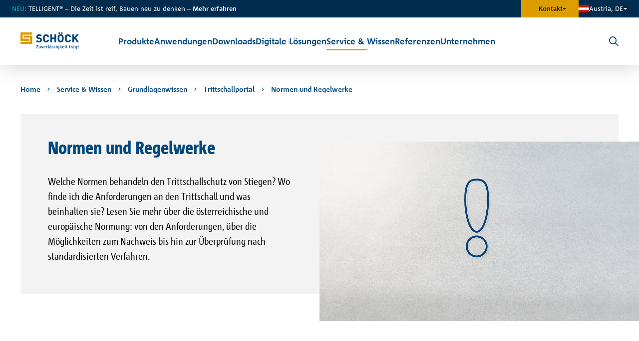

--- FILE ---
content_type: text/html; charset=utf-8
request_url: https://www.schoeck.com/de-at/normen-und-regelwerke-trittschall
body_size: 24219
content:
<!DOCTYPE html>
<html lang="de">
<head>

<meta charset="utf-8">
<!-- 
	This website is powered by TYPO3 - inspiring people to share!
	TYPO3 is a free open source Content Management Framework initially created by Kasper Skaarhoj and licensed under GNU/GPL.
	TYPO3 is copyright 1998-2026 of Kasper Skaarhoj. Extensions are copyright of their respective owners.
	Information and contribution at https://typo3.org/
-->



<title>Normen und Regelwerke | Schöck Bauteile Ges.m.b.H</title>
<meta http-equiv="x-ua-compatible" content="IE=Edge">
<meta name="generator" content="TYPO3 CMS">
<meta name="viewport" content="width=device-width, initial-scale=1, shrink-to-fit=no">
<meta name="twitter:card" content="summary">

<link href="/build/assets/css-app-DdssJDjy.css?1768321674" rel="stylesheet" >
<link href="/build/assets/fancybox-D3zxuUd4.css?1768321674" rel="stylesheet" >
<link media="print" href="/build/assets/css-print-DMQ3zztZ.css?1768321674" rel="stylesheet" >




<script>
/*<![CDATA[*/
/*0*/
dataLayer=[{"environment":"Production"}];(function(){var h=window.location.hash.substring(1).match(/avtagmanager_queue:(.*)/);h&&h[1]&&(window.dataLayer.push(JSON.parse(decodeURIComponent(h[1]))),window.location.hash='')})();

/*]]>*/
</script>
<script type="importmap">{"imports":{"/build/assets/mod-countryselector-CxZ7e7Wp.js":"/build/assets/mod-countryselector-CxZ7e7Wp.js?1768321674","/build/assets/app-jwgDGR0z.js":"/build/assets/app-jwgDGR0z.js?1768321674","/build/assets/mod-overlay-BPnfuFGh.js":"/build/assets/mod-overlay-BPnfuFGh.js?1768321674"}}</script>

<script nonce=""></script><!-- Google Tag Manager -->
<script id="gtmScript" nonce="">(function(w,d,s,l,i){w[l]=w[l]||[];w[l].push({'gtm.start':
new Date().getTime(),event:'gtm.js'});var f=d.getElementsByTagName(s)[0],
j=d.createElement(s),dl=l!='dataLayer'?'&l='+l:'';j.async=true;j.src=
'https://www.googletagmanager.com/gtm.js?id='+i+dl+'';var n=d.querySelector('[nonce]');
n&&j.setAttribute('nonce',n.nonce||n.getAttribute('nonce'));f.parentNode.insertBefore(j,f);
})(window,document,'script','dataLayer','GTM-NCN77WG');</script>
<!-- End Google Tag Manager -->
<script id="Cookiebot" src="https://consent.cookiebot.com/uc.js" data-cbid="cecaf12f-2ca5-43d1-97e0-fd302143b777" data-blockingmode="auto" type="text/javascript"></script>
<link rel="canonical" href="https://www.schoeck.com/de-at/normen-und-regelwerke-trittschall"/>
</head>
<body id="p6183" class="page-backendlayout-followup">
<!-- Google Tag Manager (noscript) -->
<noscript><iframe src="https://www.googletagmanager.com/ns.html?id=GTM-NCN77WG"
height="0" width="0" style="display:none;visibility:hidden"></iframe></noscript>
<!-- End Google Tag Manager (noscript) -->




  




<script data-cookieconsent="ignore">
  let hierarchicalUrl = '/de-at/service-wissen/grundlagenwissen/trittschall/normen-und-regelwerke-trittschall';
  window.dataLayer.push({
    event: 'setHierarchicalUrl',
    hierarchicalUrl: hierarchicalUrl
  });
</script>

<div id="top"></div>
<div class="page followup">
  
  <div id="CountryLanguageSelect_wrapper">
    <div id="CountryLanguageSelect" data-url="/de-at/normen-und-regelwerke-trittschall?type=56187524" data-language="de-AT"></div>
    
  </div>


  <div class="page__contentdarkener page__contentdarkener--regular"></div>
  <div class="page__contentdarkener page__contentdarkener--oversticky"></div>

  <div class="page__countryselector">
  <div class="countryselector__inner">
    <a href="javascript:;" class="countryselector__close" data-trigger="countryselector">
      <span></span>
    </a>
    <div class="countryselector__title h2">Please choose your country</div>

    
    
    <div class="countryselector__continents">
      <div class="continents__continentwrapper continents__continentwrapper--europe">
        <div class="continents__continent">
          <div class="continent__title h4 collapsed">
            <span class="title__text">Europe</span>
            <span class="title__indicator"></span>
          </div>
          <div class="continent__countries collapse">
            
              <div class="countries__col">
                <ul class="countries__inner">
                  
                    
  <li class="countries__country">
    <div class="country__inner">
      <div class="country__flag">
        <img alt="al flag" src="/_assets/c38551c5cb447e4feb4f56bf7e7da8cc/Images/flag-icon-css/4x3/al.svg" width="22" height="16" />
      </div>
      <div class="country__cta">
        
        
            
                <a href="https://www.schoeck.com/en/" class="country__languagelink cta__title" data-flag="al" data-language="en-GLOB">Albania (AL)</a>
              
          
      </div>
    </div>
  </li>

                  
                    
  <li class="countries__country">
    <div class="country__inner">
      <div class="country__flag">
        <img alt="am flag" src="/_assets/c38551c5cb447e4feb4f56bf7e7da8cc/Images/flag-icon-css/4x3/am.svg" width="22" height="16" />
      </div>
      <div class="country__cta">
        
        
            
                <a href="https://www.schoeck.com/en/" class="country__languagelink cta__title" data-flag="am" data-language="en-GLOB">Armenia (AM)</a>
              
          
      </div>
    </div>
  </li>

                  
                    
  <li class="countries__country countries__country--active">
    <div class="country__inner">
      <div class="country__flag">
        <img alt="at flag" src="/_assets/c38551c5cb447e4feb4f56bf7e7da8cc/Images/flag-icon-css/4x3/at.svg" width="22" height="16" />
      </div>
      <div class="country__cta">
        
        
            
                <a href="https://www.schoeck.com/de-at/" class="country__languagelink cta__title" data-flag="at" data-language="de-AT">Austria (AT)</a>
              
          
      </div>
    </div>
  </li>

                  
                    
  <li class="countries__country">
    <div class="country__inner">
      <div class="country__flag">
        <img alt="az flag" src="/_assets/c38551c5cb447e4feb4f56bf7e7da8cc/Images/flag-icon-css/4x3/az.svg" width="22" height="16" />
      </div>
      <div class="country__cta">
        
        
            
                <a href="https://www.schoeck.com/en/" class="country__languagelink cta__title" data-flag="az" data-language="en-GLOB">Azerbaijan (AZ)</a>
              
          
      </div>
    </div>
  </li>

                  
                    
  <li class="countries__country">
    <div class="country__inner">
      <div class="country__flag">
        <img alt="be flag" src="/_assets/c38551c5cb447e4feb4f56bf7e7da8cc/Images/flag-icon-css/4x3/be.svg" width="22" height="16" />
      </div>
      <div class="country__cta">
        
        
            <label class="cta__title cta__title--haslanguages">Belgium (BE)</label>
            <ul class="cta__languages">
              
                <li class="languages__language">
                  
                  <a class="country__languagelink" href="https://www.schoeck.com/nl-be/" data-flag="be" data-language="nl-BE">Vlaams</a>
                </li>
              
                <li class="languages__language">
                  &nbsp;-&nbsp;
                  <a class="country__languagelink" href="https://www.schoeck.com/wa/" data-flag="be" data-language="fr-BE">Wallon-français</a>
                </li>
              
            </ul>
          
      </div>
    </div>
  </li>

                  
                    
  <li class="countries__country">
    <div class="country__inner">
      <div class="country__flag">
        <img alt="by flag" src="/_assets/c38551c5cb447e4feb4f56bf7e7da8cc/Images/flag-icon-css/4x3/by.svg" width="22" height="16" />
      </div>
      <div class="country__cta">
        
        
            
                <a href="https://www.schoeck.com/en/" class="country__languagelink cta__title" data-flag="by" data-language="en-GLOB">Bielorussia (BY)</a>
              
          
      </div>
    </div>
  </li>

                  
                    
  <li class="countries__country">
    <div class="country__inner">
      <div class="country__flag">
        <img alt="ba flag" src="/_assets/c38551c5cb447e4feb4f56bf7e7da8cc/Images/flag-icon-css/4x3/ba.svg" width="22" height="16" />
      </div>
      <div class="country__cta">
        
        
            
                <a href="https://www.schoeck.com/en/" class="country__languagelink cta__title" data-flag="ba" data-language="en-GLOB">Bosnia and Herzegovina (BA)</a>
              
          
      </div>
    </div>
  </li>

                  
                    
  <li class="countries__country">
    <div class="country__inner">
      <div class="country__flag">
        <img alt="bg flag" src="/_assets/c38551c5cb447e4feb4f56bf7e7da8cc/Images/flag-icon-css/4x3/bg.svg" width="22" height="16" />
      </div>
      <div class="country__cta">
        
        
            
                <a href="https://www.schoeck.com/bg/" class="country__languagelink cta__title" data-flag="bg" data-language="bg-BG">Bulgaria (BG)</a>
              
          
      </div>
    </div>
  </li>

                  
                    
  <li class="countries__country">
    <div class="country__inner">
      <div class="country__flag">
        <img alt="hr flag" src="/_assets/c38551c5cb447e4feb4f56bf7e7da8cc/Images/flag-icon-css/4x3/hr.svg" width="22" height="16" />
      </div>
      <div class="country__cta">
        
        
            
                <a href="https://www.schoeck.com/hr/" class="country__languagelink cta__title" data-flag="hr" data-language="hr-HR">Croatia (HR)</a>
              
          
      </div>
    </div>
  </li>

                  
                    
  <li class="countries__country">
    <div class="country__inner">
      <div class="country__flag">
        <img alt="cz flag" src="/_assets/c38551c5cb447e4feb4f56bf7e7da8cc/Images/flag-icon-css/4x3/cz.svg" width="22" height="16" />
      </div>
      <div class="country__cta">
        
        
            
                <a href="https://www.schoeck.com/cs/" class="country__languagelink cta__title" data-flag="cz" data-language="cs-CZ">Czech Republic (CZ)</a>
              
          
      </div>
    </div>
  </li>

                  
                    
  <li class="countries__country">
    <div class="country__inner">
      <div class="country__flag">
        <img alt="dk flag" src="/_assets/c38551c5cb447e4feb4f56bf7e7da8cc/Images/flag-icon-css/4x3/dk.svg" width="22" height="16" />
      </div>
      <div class="country__cta">
        
        
            
                <a href="https://www.schoeck.com/da/" class="country__languagelink cta__title" data-flag="dk" data-language="da-DK">Denmark (DK)</a>
              
          
      </div>
    </div>
  </li>

                  
                    
  <li class="countries__country">
    <div class="country__inner">
      <div class="country__flag">
        <img alt="ee flag" src="/_assets/c38551c5cb447e4feb4f56bf7e7da8cc/Images/flag-icon-css/4x3/ee.svg" width="22" height="16" />
      </div>
      <div class="country__cta">
        
        
            
                <a href="https://www.schoeck.com/et/" class="country__languagelink cta__title" data-flag="ee" data-language="et-EE">Estonia (EE)</a>
              
          
      </div>
    </div>
  </li>

                  
                    
  <li class="countries__country">
    <div class="country__inner">
      <div class="country__flag">
        <img alt="fi flag" src="/_assets/c38551c5cb447e4feb4f56bf7e7da8cc/Images/flag-icon-css/4x3/fi.svg" width="22" height="16" />
      </div>
      <div class="country__cta">
        
        
            
                <a href="https://www.schoeck.com/fi/" class="country__languagelink cta__title" data-flag="fi" data-language="fi-FI">Finland (FI)</a>
              
          
      </div>
    </div>
  </li>

                  
                    
  <li class="countries__country">
    <div class="country__inner">
      <div class="country__flag">
        <img alt="fr flag" src="/_assets/c38551c5cb447e4feb4f56bf7e7da8cc/Images/flag-icon-css/4x3/fr.svg" width="22" height="16" />
      </div>
      <div class="country__cta">
        
        
            
                <a href="https://www.schoeck.com/fr/" class="country__languagelink cta__title" data-flag="fr" data-language="fr-FR">France (FR)</a>
              
          
      </div>
    </div>
  </li>

                  
                    
  <li class="countries__country">
    <div class="country__inner">
      <div class="country__flag">
        <img alt="ge flag" src="/_assets/c38551c5cb447e4feb4f56bf7e7da8cc/Images/flag-icon-css/4x3/ge.svg" width="22" height="16" />
      </div>
      <div class="country__cta">
        
        
            
                <a href="https://www.schoeck.com/en/" class="country__languagelink cta__title" data-flag="ge" data-language="en-GLOB">Georgia (GE)</a>
              
          
      </div>
    </div>
  </li>

                  
                    
  <li class="countries__country">
    <div class="country__inner">
      <div class="country__flag">
        <img alt="de flag" src="/_assets/c38551c5cb447e4feb4f56bf7e7da8cc/Images/flag-icon-css/4x3/de.svg" width="22" height="16" />
      </div>
      <div class="country__cta">
        
        
            
                <a href="https://www.schoeck.com/de/" class="country__languagelink cta__title" data-flag="de" data-language="de-DE">Germany (DE)</a>
              
          
      </div>
    </div>
  </li>

                  
                    
  <li class="countries__country">
    <div class="country__inner">
      <div class="country__flag">
        <img alt="gr flag" src="/_assets/c38551c5cb447e4feb4f56bf7e7da8cc/Images/flag-icon-css/4x3/gr.svg" width="22" height="16" />
      </div>
      <div class="country__cta">
        
        
            
                <a href="https://www.schoeck.com/gr/" class="country__languagelink cta__title" data-flag="gr" data-language="gr-GR">Greek (GR)</a>
              
          
      </div>
    </div>
  </li>

                  
                    
  <li class="countries__country">
    <div class="country__inner">
      <div class="country__flag">
        <img alt="hu flag" src="/_assets/c38551c5cb447e4feb4f56bf7e7da8cc/Images/flag-icon-css/4x3/hu.svg" width="22" height="16" />
      </div>
      <div class="country__cta">
        
        
            
                <a href="https://www.schoeck.com/hu/" class="country__languagelink cta__title" data-flag="hu" data-language="hu-HU">Hungary (HU)</a>
              
          
      </div>
    </div>
  </li>

                  
                    
  <li class="countries__country">
    <div class="country__inner">
      <div class="country__flag">
        <img alt="is flag" src="/_assets/c38551c5cb447e4feb4f56bf7e7da8cc/Images/flag-icon-css/4x3/is.svg" width="22" height="16" />
      </div>
      <div class="country__cta">
        
        
            
                <a href="https://www.schoeck.com/is/" class="country__languagelink cta__title" data-flag="is" data-language="is-IS">Iceland (IS)</a>
              
          
      </div>
    </div>
  </li>

                  
                    
  <li class="countries__country">
    <div class="country__inner">
      <div class="country__flag">
        <img alt="ie flag" src="/_assets/c38551c5cb447e4feb4f56bf7e7da8cc/Images/flag-icon-css/4x3/ie.svg" width="22" height="16" />
      </div>
      <div class="country__cta">
        
        
            
                <a href="http://www.contechaccessories.com/" class="country__languagelink cta__title" data-flag="ie" data-language="en-GLOB">Ireland (IE)</a>
              
          
      </div>
    </div>
  </li>

                  
                    
  <li class="countries__country">
    <div class="country__inner">
      <div class="country__flag">
        <img alt="it flag" src="/_assets/c38551c5cb447e4feb4f56bf7e7da8cc/Images/flag-icon-css/4x3/it.svg" width="22" height="16" />
      </div>
      <div class="country__cta">
        
        
            
                <a href="https://www.schoeck.com/it/" class="country__languagelink cta__title" data-flag="it" data-language="it-IT">Italy (IT)</a>
              
          
      </div>
    </div>
  </li>

                  
                </ul>
              </div>
            
              <div class="countries__col">
                <ul class="countries__inner">
                  
                    
  <li class="countries__country">
    <div class="country__inner">
      <div class="country__flag">
        <img alt="kz flag" src="/_assets/c38551c5cb447e4feb4f56bf7e7da8cc/Images/flag-icon-css/4x3/kz.svg" width="22" height="16" />
      </div>
      <div class="country__cta">
        
        
            
                <a href="https://www.schoeck.com/en/" class="country__languagelink cta__title" data-flag="kz" data-language="en-GLOB">Kazakhstan (KZ)</a>
              
          
      </div>
    </div>
  </li>

                  
                    
  <li class="countries__country">
    <div class="country__inner">
      <div class="country__flag">
        <img alt="lv flag" src="/_assets/c38551c5cb447e4feb4f56bf7e7da8cc/Images/flag-icon-css/4x3/lv.svg" width="22" height="16" />
      </div>
      <div class="country__cta">
        
        
            
                <a href="https://www.schoeck.com/lv/" class="country__languagelink cta__title" data-flag="lv" data-language="lv-LV">Latvia (LV)</a>
              
          
      </div>
    </div>
  </li>

                  
                    
  <li class="countries__country">
    <div class="country__inner">
      <div class="country__flag">
        <img alt="lt flag" src="/_assets/c38551c5cb447e4feb4f56bf7e7da8cc/Images/flag-icon-css/4x3/lt.svg" width="22" height="16" />
      </div>
      <div class="country__cta">
        
        
            
                <a href="https://www.schoeck.com/lt/" class="country__languagelink cta__title" data-flag="lt" data-language="lt-LT">Lithuania (LT)</a>
              
          
      </div>
    </div>
  </li>

                  
                    
  <li class="countries__country">
    <div class="country__inner">
      <div class="country__flag">
        <img alt="lu flag" src="/_assets/c38551c5cb447e4feb4f56bf7e7da8cc/Images/flag-icon-css/4x3/lu.svg" width="22" height="16" />
      </div>
      <div class="country__cta">
        
        
            <label class="cta__title cta__title--haslanguages">Luxembourg (LU)</label>
            <ul class="cta__languages">
              
                <li class="languages__language">
                  
                  <a class="country__languagelink" href="https://www.schoeck.com/de-lu/" data-flag="lu" data-language="de-LU">Deutsch</a>
                </li>
              
                <li class="languages__language">
                  &nbsp;-&nbsp;
                  <a class="country__languagelink" href="https://www.schoeck.com/fr-lu/" data-flag="lu" data-language="fr-LU">Français</a>
                </li>
              
            </ul>
          
      </div>
    </div>
  </li>

                  
                    
  <li class="countries__country">
    <div class="country__inner">
      <div class="country__flag">
        <img alt="md flag" src="/_assets/c38551c5cb447e4feb4f56bf7e7da8cc/Images/flag-icon-css/4x3/md.svg" width="22" height="16" />
      </div>
      <div class="country__cta">
        
        
            
                <a href="https://www.schoeck.com/en/" class="country__languagelink cta__title" data-flag="md" data-language="en-GLOB">Moldova (MD)</a>
              
          
      </div>
    </div>
  </li>

                  
                    
  <li class="countries__country">
    <div class="country__inner">
      <div class="country__flag">
        <img alt="me flag" src="/_assets/c38551c5cb447e4feb4f56bf7e7da8cc/Images/flag-icon-css/4x3/me.svg" width="22" height="16" />
      </div>
      <div class="country__cta">
        
        
            
                <a href="https://www.schoeck.com/en/" class="country__languagelink cta__title" data-flag="me" data-language="en-GLOB">Montenegro (ME)</a>
              
          
      </div>
    </div>
  </li>

                  
                    
  <li class="countries__country">
    <div class="country__inner">
      <div class="country__flag">
        <img alt="nl flag" src="/_assets/c38551c5cb447e4feb4f56bf7e7da8cc/Images/flag-icon-css/4x3/nl.svg" width="22" height="16" />
      </div>
      <div class="country__cta">
        
        
            
                <a href="https://www.schoeck.com/nl/" class="country__languagelink cta__title" data-flag="nl" data-language="nl-NL">Netherlands (NL)</a>
              
          
      </div>
    </div>
  </li>

                  
                    
  <li class="countries__country">
    <div class="country__inner">
      <div class="country__flag">
        <img alt="mk flag" src="/_assets/c38551c5cb447e4feb4f56bf7e7da8cc/Images/flag-icon-css/4x3/mk.svg" width="22" height="16" />
      </div>
      <div class="country__cta">
        
        
            
                <a href="https://www.schoeck.com/en/" class="country__languagelink cta__title" data-flag="mk" data-language="en-GLOB">North Macedonia (MK)</a>
              
          
      </div>
    </div>
  </li>

                  
                    
  <li class="countries__country">
    <div class="country__inner">
      <div class="country__flag">
        <img alt="no flag" src="/_assets/c38551c5cb447e4feb4f56bf7e7da8cc/Images/flag-icon-css/4x3/no.svg" width="22" height="16" />
      </div>
      <div class="country__cta">
        
        
            
                <a href="https://www.schoeck.com/no/" class="country__languagelink cta__title" data-flag="no" data-language="no-NO">Norway (NO)</a>
              
          
      </div>
    </div>
  </li>

                  
                    
  <li class="countries__country">
    <div class="country__inner">
      <div class="country__flag">
        <img alt="pl flag" src="/_assets/c38551c5cb447e4feb4f56bf7e7da8cc/Images/flag-icon-css/4x3/pl.svg" width="22" height="16" />
      </div>
      <div class="country__cta">
        
        
            
                <a href="https://www.schoeck.com/pl/" class="country__languagelink cta__title" data-flag="pl" data-language="pl-PL">Poland (PL)</a>
              
          
      </div>
    </div>
  </li>

                  
                    
  <li class="countries__country">
    <div class="country__inner">
      <div class="country__flag">
        <img alt="pt flag" src="/_assets/c38551c5cb447e4feb4f56bf7e7da8cc/Images/flag-icon-css/4x3/pt.svg" width="22" height="16" />
      </div>
      <div class="country__cta">
        
        
            
                <a href="https://www.schoeck.com/pt/" class="country__languagelink cta__title" data-flag="pt" data-language="pt-PT">Portugal (PT)</a>
              
          
      </div>
    </div>
  </li>

                  
                    
  <li class="countries__country">
    <div class="country__inner">
      <div class="country__flag">
        <img alt="ro flag" src="/_assets/c38551c5cb447e4feb4f56bf7e7da8cc/Images/flag-icon-css/4x3/ro.svg" width="22" height="16" />
      </div>
      <div class="country__cta">
        
        
            
                <a href="https://www.schoeck.com/en/" class="country__languagelink cta__title" data-flag="ro" data-language="en-GLOB">Romania (RO)</a>
              
          
      </div>
    </div>
  </li>

                  
                    
  <li class="countries__country">
    <div class="country__inner">
      <div class="country__flag">
        <img alt="rs flag" src="/_assets/c38551c5cb447e4feb4f56bf7e7da8cc/Images/flag-icon-css/4x3/rs.svg" width="22" height="16" />
      </div>
      <div class="country__cta">
        
        
            
                <a href="https://www.schoeck.com/en/" class="country__languagelink cta__title" data-flag="rs" data-language="en-GLOB">Serbia (RS)</a>
              
          
      </div>
    </div>
  </li>

                  
                    
  <li class="countries__country">
    <div class="country__inner">
      <div class="country__flag">
        <img alt="sk flag" src="/_assets/c38551c5cb447e4feb4f56bf7e7da8cc/Images/flag-icon-css/4x3/sk.svg" width="22" height="16" />
      </div>
      <div class="country__cta">
        
        
            
                <a href="/cs/" class="country__languagelink cta__title" data-flag="sk" data-language="en-GLOB">Slovakia (SK)</a>
              
          
      </div>
    </div>
  </li>

                  
                    
  <li class="countries__country">
    <div class="country__inner">
      <div class="country__flag">
        <img alt="si flag" src="/_assets/c38551c5cb447e4feb4f56bf7e7da8cc/Images/flag-icon-css/4x3/si.svg" width="22" height="16" />
      </div>
      <div class="country__cta">
        
        
            
                <a href="https://www.schoeck.com/sl/" class="country__languagelink cta__title" data-flag="si" data-language="sl-SI">Slovenia (SI)</a>
              
          
      </div>
    </div>
  </li>

                  
                    
  <li class="countries__country">
    <div class="country__inner">
      <div class="country__flag">
        <img alt="es flag" src="/_assets/c38551c5cb447e4feb4f56bf7e7da8cc/Images/flag-icon-css/4x3/es.svg" width="22" height="16" />
      </div>
      <div class="country__cta">
        
        
            
                <a href="https://www.schoeck.com/es/" class="country__languagelink cta__title" data-flag="es" data-language="es-ES">Spain (ES)</a>
              
          
      </div>
    </div>
  </li>

                  
                    
  <li class="countries__country">
    <div class="country__inner">
      <div class="country__flag">
        <img alt="se flag" src="/_assets/c38551c5cb447e4feb4f56bf7e7da8cc/Images/flag-icon-css/4x3/se.svg" width="22" height="16" />
      </div>
      <div class="country__cta">
        
        
            
                <a href="https://www.schoeck.com/sv/" class="country__languagelink cta__title" data-flag="se" data-language="sv-SE">Sweden (SE)</a>
              
          
      </div>
    </div>
  </li>

                  
                    
  <li class="countries__country">
    <div class="country__inner">
      <div class="country__flag">
        <img alt="ch flag" src="/_assets/c38551c5cb447e4feb4f56bf7e7da8cc/Images/flag-icon-css/4x3/ch.svg" width="22" height="16" />
      </div>
      <div class="country__cta">
        
        
            <label class="cta__title cta__title--haslanguages">Switzerland (CH)</label>
            <ul class="cta__languages">
              
                <li class="languages__language">
                  
                  <a class="country__languagelink" href="https://www.schoeck.com/de-ch/" data-flag="ch" data-language="de-CH">Deutsch</a>
                </li>
              
                <li class="languages__language">
                  &nbsp;-&nbsp;
                  <a class="country__languagelink" href="https://www.schoeck.com/fr-ch/" data-flag="ch" data-language="fr-CH">Français</a>
                </li>
              
            </ul>
          
      </div>
    </div>
  </li>

                  
                    
  <li class="countries__country">
    <div class="country__inner">
      <div class="country__flag">
        <img alt="ua flag" src="/_assets/c38551c5cb447e4feb4f56bf7e7da8cc/Images/flag-icon-css/4x3/ua.svg" width="22" height="16" />
      </div>
      <div class="country__cta">
        
        
            
                <a href="https://www.schoeck.com/en/" class="country__languagelink cta__title" data-flag="ua" data-language="en-GLOB">Ukraine (UA)</a>
              
          
      </div>
    </div>
  </li>

                  
                    
  <li class="countries__country">
    <div class="country__inner">
      <div class="country__flag">
        <img alt="gb flag" src="/_assets/c38551c5cb447e4feb4f56bf7e7da8cc/Images/flag-icon-css/4x3/gb.svg" width="22" height="16" />
      </div>
      <div class="country__cta">
        
        
            
                <a href="https://www.schoeck.com/en-gb/" class="country__languagelink cta__title" data-flag="uk" data-language="en-UK">United Kingdom (UK)</a>
              
          
      </div>
    </div>
  </li>

                  
                </ul>
              </div>
            
          </div>
        </div>
      </div>
      <div class="continents__continentwrapper continents__continentwrapper--other">
        
          
        
          
            <div class="continents__continent">
              <div class="continent__title h4 collapsed">
                <span class="title__text">Asia</span>
                <span class="title__indicator"></span>
              </div>
              <div class="continent__countries collapse">
                <ul class="countries__inner">
                  
                    
  <li class="countries__country">
    <div class="country__inner">
      <div class="country__flag">
        <img alt="cn flag" src="/_assets/c38551c5cb447e4feb4f56bf7e7da8cc/Images/flag-icon-css/4x3/cn.svg" width="22" height="16" />
      </div>
      <div class="country__cta">
        
        
            
                <a href="https://www.schoeck.com/zh/" class="country__languagelink cta__title" data-flag="cn" data-language="zh-CN">China (CN)</a>
              
          
      </div>
    </div>
  </li>

                  
                    
  <li class="countries__country">
    <div class="country__inner">
      <div class="country__flag">
        <img alt="kr flag" src="/_assets/c38551c5cb447e4feb4f56bf7e7da8cc/Images/flag-icon-css/4x3/kr.svg" width="22" height="16" />
      </div>
      <div class="country__cta">
        
        
            
                <a href="https://www.schoeck.com/ko/" class="country__languagelink cta__title" data-flag="kr" data-language="ko-KR">Korea (KR)</a>
              
          
      </div>
    </div>
  </li>

                  
                    
  <li class="countries__country">
    <div class="country__inner">
      <div class="country__flag">
        <img alt="ae flag" src="/_assets/c38551c5cb447e4feb4f56bf7e7da8cc/Images/flag-icon-css/4x3/ae.svg" width="22" height="16" />
      </div>
      <div class="country__cta">
        
        
            
                <a href="https://www.schoeck.com/en/" class="country__languagelink cta__title" data-flag="الإمارات العربيّة المتّحدة" data-language="en-GLOB">United Arab Emirates (الإمارات العربيّة المتّحدة)</a>
              
          
      </div>
    </div>
  </li>

                  
                </ul>
              </div>
            </div>
          
        
          
            <div class="continents__continent">
              <div class="continent__title h4 collapsed">
                <span class="title__text">Australia</span>
                <span class="title__indicator"></span>
              </div>
              <div class="continent__countries collapse">
                <ul class="countries__inner">
                  
                    
  <li class="countries__country">
    <div class="country__inner">
      <div class="country__flag">
        <img alt="au flag" src="/_assets/c38551c5cb447e4feb4f56bf7e7da8cc/Images/flag-icon-css/4x3/au.svg" width="22" height="16" />
      </div>
      <div class="country__cta">
        
        
            
                <a href="https://www.laros.com.au/products-services/structural-thermal-breaking/" class="country__languagelink cta__title" data-flag="au" data-language="en-GLOB">Australia (AU)</a>
              
          
      </div>
    </div>
  </li>

                  
                </ul>
              </div>
            </div>
          
        
          
            <div class="continents__continent">
              <div class="continent__title h4 collapsed">
                <span class="title__text">North America</span>
                <span class="title__indicator"></span>
              </div>
              <div class="continent__countries collapse">
                <ul class="countries__inner">
                  
                    
  <li class="countries__country">
    <div class="country__inner">
      <div class="country__flag">
        <img alt="ca flag" src="/_assets/c38551c5cb447e4feb4f56bf7e7da8cc/Images/flag-icon-css/4x3/ca.svg" width="22" height="16" />
      </div>
      <div class="country__cta">
        
        
            <label class="cta__title cta__title--haslanguages">Canada (CA)</label>
            <ul class="cta__languages">
              
                <li class="languages__language">
                  
                  <a class="country__languagelink" href="https://www.schoeck.com/en-us/" data-flag="ca" data-language="en-CA">English</a>
                </li>
              
                <li class="languages__language">
                  &nbsp;-&nbsp;
                  <a class="country__languagelink" href="https://www.schoeck.com/fr-ca/" data-flag="ca" data-language="fr-CA">Français</a>
                </li>
              
            </ul>
          
      </div>
    </div>
  </li>

                  
                    
  <li class="countries__country">
    <div class="country__inner">
      <div class="country__flag">
        <img alt="us flag" src="/_assets/c38551c5cb447e4feb4f56bf7e7da8cc/Images/flag-icon-css/4x3/us.svg" width="22" height="16" />
      </div>
      <div class="country__cta">
        
        
            
                <a href="https://www.schoeck.com/en-us/" class="country__languagelink cta__title" data-flag="usa" data-language="en-USA">United States (USA)</a>
              
          
      </div>
    </div>
  </li>

                  
                </ul>
              </div>
            </div>
          
        
        <div class="countryselector__hint">
          Can't find your country? Please visit
          <a class="link link--small website" title="www.schoeck.com" href="https://www.schoeck.com/en/home">www.schoeck.com</a>
          or contact us on
          <a class="link link--small mail" href="mailto:export@schoeck.com">export@schoeck.com</a>
        </div>
      </div>
    </div>
  </div>
  
</div>




  <header class="page__header">
    <div class="header__meta">
      <div class="meta__inner">
        <div class="header__claim">
          
          
            
            <p><span class="color-2">NEU: </span>TELLIGENT® – Die Zeit ist reif, Bauen neu zu denken – <a href="https://www.schoeck.com/de-at/telligent">Mehr erfahren</a></p>
          
        </div>
        

        
          <button class="meta__nav-trigger nobtn icon-after--caret-down-filled" data-overlay-trigger="header-metanav">
            Kontakt
          </button>
        
        <button class="header__lang nobtn icon-after--caret-down-filled" data-trigger="countryselector">
  
    <img alt="at flag" loading="lazy" src="/_assets/c38551c5cb447e4feb4f56bf7e7da8cc/Images/flag-icon-css/4x3/at.svg" width="21" height="16" />
  
  <span>
    Austria, DE
  </span>
</button>

      </div>
    </div>
    <div class="header__inner">
      <a href="/de-at/" class="header__logo">
        <svg xmlns="http://www.w3.org/2000/svg" viewBox="0 0 170.0787354 52.4409447" width="170.0787354" height="52.4409447" xml:space="preserve">
	<g class="claim">
		<path fill="#00487D" d="M52.0209236,46.5780983l-0.0000076-1.3586578h-4.0264854l3.9491463-6.3613625l-0.0000076-1.3194847
		H46.155365l0.0000076,1.3720551l3.8203125,0.0000038l-3.9893417,6.3345566l0.0000038,1.3328857L52.0209236,46.5780983z
		 M59.3306656,46.5781021l-0.0000305-6.6561852h-1.6555443l0.0000229,4.5450058
		c-0.5700569,0.6102638-0.9586868,0.9339485-1.6328583,0.9339485c-0.816433,0-1.0875473-0.6205711-1.0875511-1.6184311
		l-0.0000191-3.860527H53.297081l0.0000191,4.1965828c0.0000076,1.5802879,0.6731567,2.6399994,2.3565331,2.6400032
		c0.9463158,0,1.5555496-0.3092537,2.2678566-1.0215721l0.1556625,0.8411713L59.3306656,46.5781021z M64.5921097,46.5781021
		c0.8927078-2.2276611,1.6050034-4.4285202,2.1750565-6.6561852H65.148735
		c-0.2989426,1.3473206-0.6865311,2.7709198-1.139061,4.1306076c-0.0907211,0.2597733-0.1814308,0.5442886-0.2597809,0.816433
		h-0.0123634l-0.2597809-0.816433c-0.4659462-1.3205147-0.8679848-2.7070084-1.204052-4.1306076H60.538784
		c0.5432663,2.2410622,1.2689972,4.4676933,2.1761513,6.6561852H64.5921097z M73.2017441,45.179245
		c-0.6855164,0.1834908-1.410202,0.2855453-2.1874619,0.2855453c-1.373085-0.0000038-1.8534698-0.6855164-1.8534775-1.8524361
		h4.4027557c0.0133972-0.2587395,0.0268021-0.60923,0.0267944-0.776226
		c-0.0000076-1.9050064-0.8793259-3.0956383-2.8616409-3.0956383c-2.1111832,0-3.2760315,1.3720589-3.2760239,3.5739479
		c0.0000153,2.3317795,1.0607605,3.4440651,3.3018265,3.4440651c0.9720917,0,1.8390274-0.1412239,2.6152496-0.3741989
		L73.2017441,45.179245z M69.1608047,42.5382118c0.0257645-0.8030319,0.4803696-1.620491,1.4772034-1.620491
		c0.9195099,0,1.3473129,0.6350021,1.3091736,1.620491H69.1608047z M76.8447571,46.5781059l-0.0000153-4.1192665
		c0.6215973-0.7896309,1.0102234-1.1514587,1.4369888-1.1514587c0.1958618,0,0.5453262,0.0505142,0.6865463,0.0896835
		l0.1948242-1.5658569c-0.2453384-0.0639114-0.4535751-0.0907135-0.790657-0.0907135
		c-0.6855164,0-1.0865097,0.4020309-1.7349091,1.2937126l-0.1546326-1.1122856h-1.2937164l0.0000305,6.6561852H76.8447571z
		 M82.9525299,45.3874779h-0.4525452c-0.3886337,0-0.5185165-0.2195702-0.5185242-0.6607704l-0.0000305-7.861248H80.325882
		l0.0000381,8.2890472c0.0000076,1.2040291,0.6721191,1.564827,1.5906067,1.564827
		c0.428833,0,0.7896271-0.0762825,1.0360031-0.1412239V45.3874779z M89.68293,46.5781097l-0.0000153-4.5192375
		c-0.0000076-1.4648323-0.7896423-2.3183746-2.7843399-2.3183746c-0.8689957,0-1.7998505,0.181427-2.4729919,0.4277992
		l0.2845154,1.2019691c0.582428-0.2319412,1.3081436-0.3875999,1.9565506-0.3875961
		c1.0751724,0,1.3864899,0.4009972,1.3864899,1.2318611l0.0000076,0.3504906h-0.8030319
		c-2.0998383-0.0000038-3.3296356,0.6463394-3.329628,2.1616859c0.0000076,1.3473167,0.9195328,2.0317993,2.2781754,2.0317993
		c0.856636,0,1.5040054-0.2700806,2.0998383-0.8133354l0.1298904,0.6329384H89.68293z M88.053154,44.8947372
		c-0.427803,0.3896599-0.8813705,0.6607704-1.4648285,0.6607704c-0.6741714,0-1.0112686-0.3618279-1.0112686-0.9195137
		c0-0.6607742,0.5061417-0.9978638,1.6462631-0.99786h0.8298264L88.053154,44.8947372z M88.4149475,38.6900635
		c0.4906921,0,0.8401413-0.3494568,0.8401413-0.8535423c0-0.4927444-0.3494568-0.8422012-0.8401489-0.8422012
		c-0.5185089,0-0.8545609,0.3494568-0.8545609,0.8422012C87.560379,38.3406067,87.8964386,38.6900635,88.4149475,38.6900635
		 M85.720314,38.6900635c0.5164566,0,0.8535461-0.3494568,0.8535461-0.8535423
		c-0.0000076-0.4927444-0.3370972-0.8422012-0.8535538-0.842205c-0.5051117,0-0.8411713,0.3494606-0.8411636,0.842205
		C84.8791428,38.3406029,85.2152023,38.6900635,85.720314,38.6900635 M91.178688,46.5007973
		c0.6350098,0.1680298,1.3328857,0.2577133,1.9678955,0.2577133c1.7101669,0,2.719368-0.8401413,2.7193604-2.1225166
		c-0.0000076-2.3451767-2.9265823-1.7617188-2.92659-2.9410095c0-0.4267693,0.3113174-0.7123146,0.9854889-0.7123146
		c0.401001,0,0.9061127,0.0896835,1.3596878,0.2195702l0.1927643-1.2669106
		c-0.5556259-0.1298866-1.1380615-0.1948318-1.6307983-0.1948318c-1.6328659,0-2.6296921,0.815403-2.6296844,2.0843735
		c0.0000076,2.3060074,2.9018478,1.7617226,2.9018478,2.9544106c0.0000076,0.427803-0.3236847,0.7123184-1.0246582,0.7123184
		c-0.5432587,0-1.1514587-0.1164894-1.6823425-0.2979164L91.178688,46.5007973z M96.8720627,46.5008011
		c0.6350021,0.168026,1.3328857,0.2577095,1.9668503,0.2577133c1.7112122,0,2.7214355-0.8401413,2.7214279-2.1225166
		c-0.0000076-2.3451805-2.9276123-1.7617188-2.9276123-2.9410095c-0.0000076-0.4267693,0.3113098-0.7123146,0.9854813-0.7123146
		c0.4020309,0,0.9061203,0.0896835,1.3596954,0.2195702l0.1937866-1.2669106
		c-0.5566559-0.1298904-1.1390839-0.1948318-1.630806-0.1948318c-1.6328583,0-2.6296768,0.8153992-2.6296692,2.0843735
		c0.0000076,2.3060074,2.9028625,1.7617188,2.9028702,2.9544106c0,0.427803-0.325737,0.7123146-1.0256805,0.7123146
		c-0.5442886,0-1.1524963-0.1164856-1.6823502-0.2979164L96.8720627,46.5008011z M104.1652679,38.9364433
		c0.5948029,0,1.0225906-0.401001,1.0225906-0.99683c0-0.5958328-0.4277954-0.9958-1.0225983-0.9958
		c-0.5947952,0-1.0225983,0.3999672-1.0225983,0.9957962C103.1426697,38.5354424,103.5704727,38.9364395,104.1652679,38.9364433
		 M105.0322495,46.5781174l-0.0000305-6.6561852h-2.7049484l0.0000076,1.2545395h1.0494003l0.0000305,5.4016457H105.0322495z
		 M111.2585678,46.5915184c0.0000076,1.1524887-0.5308838,1.4906082-1.8008881,1.4906082
		c-0.648407-0.0000038-1.3473129-0.0391731-1.9431458-0.1175194l-0.0515442,1.2308311
		c0.6473846,0.1288567,1.4236069,0.1927719,2.059639,0.1927719c2.2791977,0,3.3914871-0.9050827,3.3914719-3.0296631
		l-0.0000305-6.1129265c-0.8401413-0.2711143-1.8369675-0.4401741-2.7564774-0.4401741
		c-2.4740372,0-3.614151,1.5390549-3.6141434,3.613121c0.0000076,1.7751198,0.8411942,3.2110901,2.745163,3.2110939
		c0.7782898,0,1.3998947-0.2711143,1.9699478-0.8143692L111.2585678,46.5915184z M111.2585602,44.4040604
		c-0.5051193,0.582428-1.011261,0.8803444-1.6194687,0.8803444c-1.0370255,0-1.3483505-0.9071465-1.3483582-2.034893
		c0-1.3473206,0.60923-2.1503487,1.7235718-2.1503487c0.4793396,0,0.9205475,0.1030846,1.2442398,0.2453423L111.2585602,44.4040604z
		 M120.8815231,46.5781212l-2.6688843-4.3130684l2.4101105-2.3431168h-2.0338669
		c-0.6865311,0.7772598-1.4246216,1.5679207-2.1245651,2.3183784l-0.0000229-5.3748436h-1.6565704l0.0000458,9.7126503h1.6565704
		l-0.0000076-2.6678352l0.544281-0.5432549l1.8782196,3.2110901H120.8815231z M127.1191711,45.1792641
		c-0.6865463,0.1834908-1.4101944,0.2855453-2.1884918,0.2855415c-1.3730774,0-1.8524323-0.6855125-1.8524323-1.8524323h4.4027405
		c0.0134048-0.2587395,0.0257645-0.60923,0.0257645-0.776226c-0.0000076-1.9050064-0.8793182-3.0956383-2.8606033-3.0956383
		c-2.1122131,0-3.2770615,1.3720589-3.2770462,3.5739479c0.0000076,2.3317795,1.0617828,3.4440651,3.3028412,3.4440651
		c0.9720917,0,1.839035-0.1412277,2.6152573-0.3741989L127.1191711,45.1792641z M123.0782394,42.5382309
		c0.0257721-0.8030319,0.4793396-1.6204948,1.4761658-1.620491c0.9205399,0,1.3493805,0.6350021,1.3102188,1.620491H123.0782394z
		 M130.2745667,38.936451c0.5958252,0,1.022583-0.401001,1.022583-0.99683s-0.4267731-0.9958-1.022583-0.9958
		c-0.5948181,0-1.0226135,0.399971-1.0226135,0.9958C129.2519684,38.53545,129.6797638,38.936451,130.2745667,38.936451
		 M131.1425781,46.578125l-0.0000305-6.6561852h-2.7059784v1.2545433h1.049408l0.0000305,5.4016418H131.1425781z
		 M136.4266815,45.400898h-0.5298462c-0.6741791,0-0.9329224-0.1824608-0.9329224-1.0628052l-0.0000153-3.1616096h1.4627686
		l-0.0000153-1.2545395h-1.4627533l-0.0000153-1.9297485h-1.2679291l-0.3886261,1.9297447h-0.9586945v1.2545433h0.9586945
		l0.0000305,3.6667252c0,1.412262,0.7380829,1.8761444,1.824585,1.8761444c0.4803772,0,0.9978638-0.0505104,1.294754-0.153595
		L136.4266815,45.400898z M145.0012817,45.4009018h-0.5308838c-0.6731415,0-0.9319-0.1824608-0.9319-1.0628052l-0.0000153-3.1616096
		h1.4627838l-0.0000153-1.2545395l-1.4627686-0.0000038l-0.0000153-1.9297447h-1.2689819l-0.3875732,1.9297447h-0.9586945v1.2545433
		h0.9586945l0.0000153,3.6667252c0.0000153,1.412262,0.7380981,1.8761444,1.8246155,1.8761444
		c0.4793396,0,0.9978485-0.0505104,1.2947388-0.153595V45.4009018z M148.0958862,46.5781326l-0.0000153-4.1192703
		c0.6226349-0.7896271,1.0102234-1.1514549,1.4380341-1.1514549c0.1948242,0,0.544281,0.0505104,0.687561,0.0896835
		l0.1938019-1.5658569c-0.2463837-0.0639114-0.4525452-0.0907173-0.7896423-0.0907173
		c-0.687561,0-1.0885773,0.4020309-1.7359314,1.2937164l-0.1556702-1.1122856h-1.2937164l0.0000305,6.6561813L148.0958862,46.5781326
		z M156.8673706,46.5781326l-0.0000153-4.5192337c-0.0000153-1.4648361-0.7896576-2.3183784-2.7853851-2.3183784
		c-0.8669281,0-1.7998352,0.181427-2.4729767,0.4277992l0.2855377,1.2019691
		c0.5813904-0.2319412,1.306076-0.3875961,1.9555206-0.3875961c1.0751801,0,1.3864899,0.4009972,1.3864899,1.2318611
		l0.0000153,0.3504906h-0.8040619c-2.0998383-0.0000038-3.3275909,0.6463394-3.3275757,2.1616859
		c0,1.3473167,0.9184875,2.0317993,2.278183,2.0317993c0.8545685,0.0000038,1.5029602-0.2700806,2.0988007-0.8133354
		l0.1298981,0.6329384H156.8673706z M155.236557,44.8947601c-0.4278107,0.3896599-0.8813782,0.6607704-1.4648285,0.6607704
		c-0.6731415,0-1.0112762-0.3618279-1.0112762-0.9195137c0-0.6607742,0.5061493-0.99786,1.6462555-0.99786h0.8298492V44.8947601z
		 M155.5983582,38.6900864c0.4917145,0,0.841156-0.3494568,0.841156-0.8535423c0-0.4927444-0.3494415-0.8422012-0.8411713-0.8422012
		c-0.5185089,0-0.8545532,0.3494568-0.8545532,0.8422012C154.7437897,38.3406296,155.079834,38.6900864,155.5983582,38.6900864
		 M152.903717,38.6900864c0.5185089,0,0.8545685-0.3494568,0.8545685-0.8535423c0-0.4927444-0.3360596-0.8422012-0.8545685-0.8422012
		c-0.5040894,0-0.8401489,0.3494568-0.8401337,0.8422012C152.0635834,38.3406296,152.3996429,38.6900864,152.903717,38.6900864
		 M163.0936737,46.5915375c0.0000153,1.1524887-0.5308685,1.4906044-1.8008728,1.4906044
		c-0.6494293,0-1.3483429-0.0391731-1.9441833-0.1175156l-0.0504913,1.2308311
		c0.6463318,0.1288567,1.4225616,0.1927681,2.0585938,0.1927681c2.2802429,0.0000038,3.3925171-0.9050827,3.3925018-3.0296593
		l-0.0000305-6.1129265c-0.841156-0.2711143-1.8379974-0.4401741-2.7575226-0.4401741
		c-2.4740295,0-3.6131134,1.5390549-3.6130981,3.613121c0,1.7751198,0.8411865,3.2110901,2.7441254,3.2110901
		c0.7782898,0,1.4009247-0.2711105,1.9709778-0.8143692V46.5915375z M163.0936737,44.4040794
		c-0.5061493,0.582428-1.0122833,0.8803444-1.6204834,0.8803406c-1.0370483,0-1.3473206-0.9071465-1.3473358-2.034893
		c0-1.3473167,0.6081848-2.1503487,1.7235718-2.1503487c0.4783173,0,0.9195099,0.1030884,1.2442322,0.2453423L163.0936737,44.4040794
		z M170.0776825,45.4009094h-0.5319366c-0.6731415,0-0.9308472-0.1824608-0.9308472-1.0628052l-0.0000153-3.1616096h1.4627686
		v-1.2545395h-1.4627838v-1.9297485h-1.2689819l-0.3886261,1.9297485l-0.9576569-0.0000038l0.0000153,1.2545433h0.9576569
		l0.0000153,3.6667252c0,1.412262,0.7380981,1.8761444,1.8256378,1.8761444c0.4783173,0,0.9978638-0.0505104,1.294754-0.153595
		V45.4009094z"/>
	</g>
    <g class="schoeck">
		<path fill="#00487D" d="M163.4014435,5.6758361l-7.5700226,9.348423v-9.348423h-5.0983124v23.4611378h5.0983124v-7.0639477
			l2.5759735-3.0780163l5.7278748,10.141964h5.9434662l-8.2785492-14.038825l7.8574829-9.4223137H163.4014435z
			 M138.3192902,10.1000433c2.3128204,0,3.1984711,1.6275702,3.533493,2.9919815l0.06073,0.2449427h5.1509552l-0.0627594-0.375514
			c-0.7864685-4.6823072-4.0436401-7.47894-8.714798-7.47894c-2.5132294,0-4.6600494,0.8735032-6.3807373,2.5941973
			c-2.3401337,2.3401423-2.3391418,5.1418362-2.3371124,9.0184526v0.6214733
			c-0.0020294,3.8766193-0.0030212,6.6783123,2.3371124,9.0194664c1.7217102,1.7206917,3.868515,2.5941963,6.3807373,2.5941963
			c4.6701508,0,7.9283295-2.7966309,8.714798-7.47995l0.0627594-0.374506h-5.1509552l-0.06073,0.2439327
			c-0.335022,1.3644104-1.2206726,2.9919834-3.533493,2.9919834c-1.0799866,0-2.0061188-0.3815899-2.6134186-1.0789757
			c-0.7793884-0.8664207-1.0384979-1.887701-1.0384979-6.2268829s0.2591095-5.3604622,1.0415344-6.2299194
			C136.3131714,10.4816313,137.2403107,10.1000433,138.3192902,10.1000433 M114.3644333,10.9652281
			c-0.7844238,0.8704681-1.0111542,1.7885103-1.0111542,6.1985426s0.2267303,5.3280735,1.0071106,6.1944923
			c0.6154022,0.7085209,1.5779724,1.1123772,2.645813,1.1123772c1.0617752,0,1.9889221-0.393734,2.6103973-1.108326
			c0.7955704-0.8836288,1.0415268-1.8532887,1.0415268-6.1985435s-0.2459564-5.3139038-1.0384903-6.1944923L119.6166,10.9652281
			c-0.6214752-0.714591-1.5486221-1.108326-2.6103973-1.108326C115.9393768,9.8569021,114.9768066,10.2607574,114.3644333,10.9652281
			 M117.0062027,5.4825134c2.5476379,0,4.6347427,0.8492126,6.3807373,2.5931854
			c2.3705063,2.3715181,2.3694916,5.2238197,2.3694916,9.1712914v0.3178196c0,3.9474716,0.0010147,6.7997742-2.3694916,9.1712933
			c-1.7459946,1.7449837-3.8330994,2.5931854-6.3807373,2.5931854c-2.5699005,0-4.6671219-0.8482018-6.4131165-2.5931854
			c-2.3401413-2.3421669-2.3391266-5.1428471-2.3371048-9.0194664v-0.6214733
			c-0.0020218-3.8766165-0.0030365-6.6772985,2.3371048-9.0194645C112.3390808,6.3317261,114.4363022,5.4825134,117.0062027,5.4825134
			 M111.3643646,4.2020631h4.2005157V0.0015475h-4.2005157V4.2020631z M118.4475403,4.2020631h4.2005081V0.0015475h-4.2005081
			V4.2020631z M98.9093628,15.0019913h-7.0811539V5.6758361h-5.0983124v23.4621506h5.0983124v-9.5508556h7.0811539v9.5508556
			h5.0973053V5.6758361h-5.0973053V15.0019913z M74.5540085,10.1000433c2.3128128,0,3.1984634,1.6275702,3.533493,2.9919815
			l0.06073,0.2449427h5.1499329l-0.0627594-0.375514c-0.7854385-4.6823072-4.0436249-7.47894-8.7137833-7.47894
			c-2.5132217,0-4.6600418,0.8735032-6.3807373,2.5941973c-2.3401413,2.3401423-2.3391342,5.1408205-2.3371048,9.0174398v0.6234989
			c-0.0020294,3.8766193-0.0030365,6.6772995,2.3371048,9.0184536c1.7217026,1.7206917,3.8685226,2.5941963,6.3807373,2.5941963
			c4.6701584,0,7.9283447-2.7966309,8.7137833-7.47995l0.0627594-0.374506h-5.1499329l-0.06073,0.2439327
			c-0.3350296,1.3644104-1.2206802,2.9919834-3.533493,2.9919834c-1.0799866,0-2.0071411-0.3815899-2.6134262-1.0789757
			c-0.7793808-0.8664207-1.039505-1.887701-1.039505-6.2268829s0.2601242-5.3604622,1.0425339-6.2309303
			C72.5468674,10.4816313,73.4740219,10.1000433,74.5540085,10.1000433 M56.3324165,15.1649504
			c2.0739403,0.2874575,3.4727631,0.8562975,4.5325012,1.8451891c1.2378922,1.1741219,1.8644257,2.8806438,1.8644257,5.0750313
			c0,4.3331089-3.5294456,7.2441177-8.7826157,7.2441177c-3.8533401,0-6.4131241-0.9291744-8.5619659-3.1083813l-0.22369-0.2277393
			l3.3381424-3.3361187l0.2267265,0.2267265c1.2308044,1.2297878,2.9595909,1.8279839,5.2855644,1.8279839
			c1.6953888,0,3.7166977-0.4321976,3.7166977-2.4980412c0-0.7368622-0.2085114-1.3198738-0.6022453-1.6872921
			c-0.3583107-0.3319931-0.7743111-0.556694-1.8482246-0.7186432l-2.753109-0.3846245
			c-2.0324402-0.2996025-3.5365257-0.9463806-4.6023445-1.9777851c-1.1670341-1.1670322-1.7318268-2.7085686-1.7318268-4.7187424
			c0-4.332099,3.3229599-7.2441177,8.2694435-7.2441177c3.2865257,0,5.6286926,0.8482013,7.5953369,2.7510824l0.2358398,0.2287531
			l-3.2764015,3.2389517l-0.2257118-0.2166061c-1.3664322-1.3057032-3.0193138-1.4808092-4.4565964-1.4808092
			c-1.9767685,0-3.2045364,0.9818087-3.2045364,2.5628214c0,0.3228836,0.0749016,0.9362583,0.5708656,1.3998337
			c0.4392853,0.4068937,1.1467896,0.7034597,1.9403343,0.8137875L56.3324165,15.1649504z"/>
	</g>
    <g class="signet">
		<polygon fill="#DC9D00" points="0.0004005,0.0000168 0.0004005,24.6940174 24.6464005,24.6940174 24.6464005,18.3410168
		6.4934006,18.3400173 6.4484005,6.4320197 34.0163994,6.4310203 34.0163994,0.0000168 	"/>
        <polygon fill="#DC9D00" points="9.3280001,9.3015156 9.3519993,15.4705181 27.5159988,15.4705181 27.5159988,27.5645161
		0,27.5645161 0,34.0165138 34.0159988,34.0165138 34.0159988,9.3015156 	"/>
	</g>
</svg>

      </a>
      


  <div class="header__mainnav" data-active-level="1" id="page-mainnav">
    <nav class="mainnav__level" data-level="1">
      <ol class="mainnav__nav">
        
          
            
                
                
              
            <li class="mainnav__entry has-children mainnav__entry--product">
              
  <a class="mainnav__link" href="/de-at/produkte">
    <div class="link__title icon-after--caret-right">
      <span>Produkte</span>
    </div>
    
  </a>

              
                
  <div class="mainnav__level" data-level="2">
    <ol class="mainnav__nav">
      
        <li class="mainnav__entry icon-after--caret-left" data-mainnav-back>
          <div class="mainnav__caption">Produkte</div>
        </li>
        <li class="mainnav__entry mainnav__entry--overview">
          <a class="mainnav__link" href="/de-at/produkte">
            <div class="link__title icon-after--menu">
              <span>Übersicht</span>
            </div>
          </a>
        </li>
      
      
        
          <li class="mainnav__entry has-children">
            
  <a class="mainnav__link" href="/de-at/isokorb">
    <div class="link__title icon-after--caret-right">
      <span>Isokorb®</span>
    </div>
    
      <div class="mainnav__caption">Wärmeschutz auskragende Bauteile</div>
    
  </a>

            
                
                  
                      
                          
  <div class="mainnav__level" data-level="3">
    <ol class="mainnav__nav">
      
        <li class="mainnav__entry icon-after--caret-left" data-mainnav-back>
          <div class="mainnav__caption">Isokorb®</div>
        </li>
        <li class="mainnav__entry mainnav__entry--overview">
          <a class="mainnav__link" href="/de-at/isokorb">
            <div class="link__title icon-after--menu">
              <span>Übersicht</span>
            </div>
          </a>
        </li>
      
      
        
          <li class="mainnav__entry has-children">
            
  <a class="mainnav__link" href="/de-at/balkon-und-laubengang">
    <div class="link__title icon-after--caret-right">
      <span>Balkon und Laubengang</span>
    </div>
    
      <div class="mainnav__caption">Stahlbeton – Stahlbeton</div>
    
  </a>

            
                
                  
                      
                          
  <div class="mainnav__level mainnav__level--grid" data-level="4">
    
      <ol class="mainnav__nav">
        
          <li class="mainnav__entry icon-after--caret-left" data-mainnav-back>
            <div class="mainnav__caption">Balkon und Laubengang</div>
          </li>
          <li class="mainnav__entry mainnav__entry--overview">
            <a class="mainnav__link" href="/de-at/balkon-und-laubengang">
              <div class="link__title icon-after--menu">
                <span>Übersicht</span>
              </div>
            </a>
          </li>
        
        
          <li class="mainnav__entry mainnav__group">
            
              <div class="group__title mainnav__caption">Isokorb® T mit Dämmkörperdicke 80 mm </div>
            
            <ol class="group__list">
              
                <li>
                  
  <a data-footer-entry="5307" class="mainnav__link" href="/de-at/isokorb-t-typ-kl/kp">
    <div class="link__title">
      <span>T Typ KL, KP</span>
    </div>
    
  </a>

                </li>
              
                <li>
                  
  <a data-footer-entry="5313" class="mainnav__link" href="/de-at/isokorb-t-typ-kl-f">
    <div class="link__title">
      <span>T Typ KL-F</span>
    </div>
    
  </a>

                </li>
              
                <li>
                  
  <a data-footer-entry="35793" class="mainnav__link" href="/de-at/t-typ-kl-u">
    <div class="link__title">
      <span>T Typ KL-U</span>
    </div>
    
  </a>

                </li>
              
                <li>
                  
  <a data-footer-entry="5319" class="mainnav__link" href="/de-at/isokorb-t-typ-kl-o">
    <div class="link__title">
      <span>T Typ KL-O</span>
    </div>
    
  </a>

                </li>
              
                <li>
                  
  <a data-footer-entry="5325" class="mainnav__link" href="/de-at/isokorb-t-typ-ql/qp">
    <div class="link__title">
      <span>T Typ QL, QP</span>
    </div>
    
  </a>

                </li>
              
                <li>
                  
  <a data-footer-entry="5331" class="mainnav__link" href="/de-at/isokorb-t-typ-hp">
    <div class="link__title">
      <span>T Typ HP</span>
    </div>
    
  </a>

                </li>
              
                <li>
                  
  <a data-footer-entry="5337" class="mainnav__link" href="/de-at/isokorb-t-typ-zl">
    <div class="link__title">
      <span>T Typ ZL</span>
    </div>
    
  </a>

                </li>
              
                <li>
                  
  <a data-footer-entry="5343" class="mainnav__link" href="/de-at/isokorb-t-typ-dp">
    <div class="link__title">
      <span>T Typ DP</span>
    </div>
    
  </a>

                </li>
              
            </ol>
          </li>
        
          <li class="mainnav__entry mainnav__group">
            
              <div class="group__title mainnav__caption">Isokorb® XT mit Dämmkörperdicke 120 mm </div>
            
            <ol class="group__list">
              
                <li>
                  
  <a data-footer-entry="5373" class="mainnav__link" href="/de-at/xt-typ-kl/kp">
    <div class="link__title">
      <span>XT Typ KL, KP</span>
    </div>
    
  </a>

                </li>
              
                <li>
                  
  <a data-footer-entry="5379" class="mainnav__link" href="/de-at/isokorb-xt-typ-kl-f">
    <div class="link__title">
      <span>XT Typ KL-F</span>
    </div>
    
  </a>

                </li>
              
                <li>
                  
  <a data-footer-entry="5391" class="mainnav__link" href="/de-at/xt-typ-kl-u">
    <div class="link__title">
      <span>XT Typ KL-U</span>
    </div>
    
  </a>

                </li>
              
                <li>
                  
  <a data-footer-entry="5385" class="mainnav__link" href="/de-at/isokorb-xt-typ-kl-o">
    <div class="link__title">
      <span>XT Typ KL-O</span>
    </div>
    
  </a>

                </li>
              
                <li>
                  
  <a data-footer-entry="5397" class="mainnav__link" href="/de-at/isokorb-xt-typ-ql/qp">
    <div class="link__title">
      <span>XT Typ QL, QP</span>
    </div>
    
  </a>

                </li>
              
                <li>
                  
  <a data-footer-entry="5409" class="mainnav__link" href="/de-at/isokorb-xt-typ-hp">
    <div class="link__title">
      <span>XT Typ HP</span>
    </div>
    
  </a>

                </li>
              
                <li>
                  
  <a data-footer-entry="5415" class="mainnav__link" href="/de-at/isokorb-xt-typ-zl">
    <div class="link__title">
      <span>XT Typ ZL</span>
    </div>
    
  </a>

                </li>
              
                <li>
                  
  <a data-footer-entry="5421" class="mainnav__link" href="/de-at/isokorb-xt-typ-dp">
    <div class="link__title">
      <span>XT Typ DP</span>
    </div>
    
  </a>

                </li>
              
            </ol>
          </li>
        
      </ol>
    
    
      
  
  
    
    
      
        
      
      
    
  

  
  
    
      
    
  

  
  
  

  
    <div data-footer="29711" class="level__footer has-img has-text"><div>
          
            <div class="header h5">Isokorb® T Typ K</div>
          
          
            <div class="footer__text"><p class="uni-fli">Tragendes Wärmedämmelement für frei auskragende Balkone.</p></div>
          
        </div>
      
      
        <img loading="lazy" width="230" height="123" alt="" title="" src="/fileadmin/_processed_/4/2/csm_ZEI_IK_PRO_TYP_ENG-611213-TIT-A-K-TUE-01-a_SALL_AIN_6276f3ffe8.png" /></div>
  

    
      
  
  
    
    
      
        
      
      
    
  

  
  
    
      
    
  

  
  
  

  
    <div data-footer="5307" class="level__footer has-img has-text"><div>
          
            <div class="header h5">Isokorb® T Typ KL, KP</div>
          
          
            <div class="footer__text"><p class="uni-fli">Tragendes Wärmedämmelement für frei auskragende Balkone.</p></div>
          
        </div>
      
      
        <img loading="lazy" width="230" height="104" alt="" title="" src="/fileadmin/_processed_/c/4/csm_ZEI_IK_PRO_TYP_ENG-635305-TIT-A-KL-TUE-01-a_SALL_AIN_d2c73183e9.png" /></div>
  

    
      
  
  
    
    
      
        
      
      
    
  

  
  
    
      
    
  

  
  
  

  
    <div data-footer="5313" class="level__footer has-img has-text"><div>
          
            <div class="header h5">Isokorb® T Typ KL-F</div>
          
          
            <div class="footer__text"><p class="uni-fli">Tragendes Wärmedämmelement für frei auskragende Balkone. Die zweiteilige Ausführung ist für die Verarbeitung im Fertigteilwerk optimiert.</p></div>
          
        </div>
      
      
        <img loading="lazy" width="230" height="104" alt="" title="" src="/fileadmin/_processed_/4/8/csm_ZEI_IK_PRO_TYP_ENG-635306-TIT-A-KL-F-TUE-01-a_SALL_AIN_3d1ee3b2c2.png" /></div>
  

    
      
  
  
    
    
      
        
      
      
    
  

  
  
    
      
    
  

  
  
  

  
    <div data-footer="35793" class="level__footer has-img has-text"><div>
          
            <div class="header h5">Isokorb® T Typ KL-U</div>
          
          
            <div class="footer__text"><p class="uni-fli">Tragendes Wärmedämmelement für frei auskragende Balkone mit Höhenversatz nach unten oder Wandanschluss.</p></div>
          
        </div>
      
      
        <img loading="lazy" width="230" height="107" alt="" title="" src="/fileadmin/_processed_/9/3/csm_ZEI_IK_PRO_TYP_ENG-611926-TIT-A-K-U-TUE-01-a_SALL_AIN_e576d87870.png" /></div>
  

    
      
  
  
    
    
      
        
      
      
    
  

  
  
    
      
    
  

  
  
  

  
    <div data-footer="5319" class="level__footer has-img has-text"><div>
          
            <div class="header h5">Isokorb® T Typ KL-O</div>
          
          
            <div class="footer__text"><p class="uni-fli">Tragendes Wärmedämmelement für frei auskragende Balkone mit Höhenversatz nach oben oder Wandanschluss.</p></div>
          
        </div>
      
      
        <img loading="lazy" width="230" height="107" alt="" title="" src="/fileadmin/_processed_/2/9/csm_ZEI_IK_PRO_TYP_ENG-611930-TIT-A-K-O-TUE-01-a_SALL_AIN_43947e23fd.png" /></div>
  

    
      
  
  
    
    
      
        
      
      
    
  

  
  
    
      
    
  

  
  
  

  
    <div data-footer="5325" class="level__footer has-img has-text"><div>
          
            <div class="header h5">Isokorb® T Typ QL, QP</div>
          
          
            <div class="footer__text"><p class="uni-fli">Tragendes Wärmedämmelement für gestützte Balkone.</p></div>
          
        </div>
      
      
        <img loading="lazy" width="230" height="104" alt="" title="" src="/fileadmin/_processed_/b/e/csm_ZEI_IK_PRO_TYP_ENG-616728-TIT-A-QL-TUE-10-a_SALL_AIN_f333b6b6ad.png" /></div>
  

    
      
  
  
    
    
      
        
      
      
    
  

  
  
    
      
    
  

  
  
  

  
    <div data-footer="5331" class="level__footer has-img has-text"><div>
          
            <div class="header h5">Isokorb® T Typ HP</div>
          
          
            <div class="footer__text"><p class="uni-fli">Tragendes Wärmedämmelement zur Übertragung von planmäßigen Horizontalkräften parallel und senkrecht zur Dämmebene.</p></div>
          
        </div>
      
      
        <img loading="lazy" width="230" height="121" alt="" title="" src="/fileadmin/_processed_/c/3/csm_ZEI_IK_PRO_TYP_ENG-614430-TIT-A-H-TUE-01-a_SALL_AIN_f3fc260e64.png" /></div>
  

    
      
  
  
    
    
      
        
      
      
    
  

  
  
    
      
    
  

  
  
  

  
    <div data-footer="5337" class="level__footer has-img has-text"><div>
          
            <div class="header h5">Isokorb® T Typ ZL</div>
          
          
            <div class="footer__text"><p class="uni-fli">Wärmedämmelement als Ergänzung für unterschiedliche Einbausituationen und Brandschutzanforderungen in der Balkonanschlusslinie.</p></div>
          
        </div>
      
      
        <img loading="lazy" width="230" height="123" alt="" title="" src="/fileadmin/_processed_/1/c/csm_ZEI_IK_PRO_TYP_ENG-611229-TIT-A-Z-TUE-01-a_SALL_AIN_4c813ce174.png" /></div>
  

    
      
  
  
    
    
      
        
      
      
    
  

  
  
    
      
    
  

  
  
  

  
    <div data-footer="5343" class="level__footer has-img has-text"><div>
          
            <div class="header h5">Isokorb® T Typ DP</div>
          
          
            <div class="footer__text"><p class="uni-fli">Tragendes Wärmedämmelement für durchlaufende Deckenfelder.</p></div>
          
        </div>
      
      
        <img loading="lazy" width="230" height="123" alt="" title="" src="/fileadmin/_processed_/1/8/csm_ZEI_IK_PRO_TYP_ENG-611230-TIT-A-D-TUE-01-a_SALL_AIN_c8f74f6d59.png" /></div>
  

    
      
  
  
    
    
      
        
      
      
    
  

  
  
    
      
    
  

  
  
  

  
    <div data-footer="29705" class="level__footer has-img has-text"><div>
          
            <div class="header h5">Isokorb® XT Typ K</div>
          
          
            <div class="footer__text"><p class="uni-fli">Tragendes Wärmedämmelement für frei auskragende Balkone.</p></div>
          
        </div>
      
      
        <img loading="lazy" width="230" height="107" alt="" title="" src="/fileadmin/_processed_/3/2/csm_ZEI_IK_PRO_TYP_ENG-611012-TIXT-A-K-TUE-01-a_SALL_AIN_53729d654e.png" /></div>
  

    
      
  
  
    
    
      
        
      
      
    
  

  
  
    
      
    
  

  
  
  

  
    <div data-footer="5373" class="level__footer has-img has-text"><div>
          
            <div class="header h5">Isokorb® XT Typ KL, KP</div>
          
          
            <div class="footer__text"><p class="uni-fli">Tragendes Wärmedämmelement für frei auskragende Balkone.</p></div>
          
        </div>
      
      
        <img loading="lazy" width="230" height="107" alt="" title="" src="/fileadmin/_processed_/3/2/csm_ZEI_IK_PRO_TYP_ENG-611012-TIXT-A-K-TUE-01-a_SALL_AIN_53729d654e.png" /></div>
  

    
      
  
  

  
  

  
  
  

  
    <div data-footer="5379" class="level__footer has-img has-text"><div>
          
            <div class="header h5">Isokorb® XT Typ K-F</div>
          
          
            <div class="footer__text"><p>Wärmedämmelement für frei auskragende Balkone, speziell für die Anforderungen im Fertigteilwerk in geteilter Ausführung.</p></div>
          
        </div>
      
      
        <img loading="lazy" width="230" height="107" alt="" title="" src="/fileadmin/_processed_/a/8/csm_ZEI_IK_PRO_TYP_ENG-611013-TIXT-A-K-F-TUE-01-a_SALL_AIN_12628083af.png" /></div>
  

    
      
  
  
    
    
      
        
      
      
    
  

  
  
    
      
    
  

  
  
  

  
    <div data-footer="5391" class="level__footer has-img has-text"><div>
          
            <div class="header h5">Isokorb® XT Typ KL-U</div>
          
          
            <div class="footer__text"><p class="uni-fli">Tragendes Wärmedämmelement für frei auskragende Balkone mit Höhenversatz nach unten oder Wandanschluss.</p></div>
          
        </div>
      
      
        <img loading="lazy" width="230" height="107" alt="" title="" src="/fileadmin/_processed_/6/9/csm_ZEI_IK_PRO_TYP_ENG-611917-TIXT-A-K-U-TUE-01-a_SALL_AIN_9d76163b1a.png" /></div>
  

    
      
  
  
    
    
      
        
      
      
    
  

  
  
    
      
    
  

  
  
  

  
    <div data-footer="5385" class="level__footer has-img has-text"><div>
          
            <div class="header h5">Isokorb® XT Typ KL-O</div>
          
          
            <div class="footer__text"><p class="uni-fli">Tragendes Wärmedämmelement für frei auskragende Balkone mit Höhenversatz nach oben oder Wandanschluss.</p></div>
          
        </div>
      
      
        <img loading="lazy" width="230" height="107" alt="" title="" src="/fileadmin/_processed_/f/f/csm_ZEI_IK_PRO_TYP_ENG-611921-TIXT-A-K-O-TUE-01-a_SALL_AIN_ab19c5e2ca.png" /></div>
  

    
      
  
  
    
    
      
        
      
      
    
  

  
  
    
      
    
  

  
  
  

  
    <div data-footer="5397" class="level__footer has-img has-text"><div>
          
            <div class="header h5">Isokorb® XT Typ QL, QP</div>
          
          
            <div class="footer__text"><p class="uni-fli">Tragendes Wärmedämmelement für gestützte Balkone.</p></div>
          
        </div>
      
      
        <img loading="lazy" width="230" height="107" alt="" title="" src="/fileadmin/_processed_/0/1/csm_ZEI_IK_PRO_TYP_ENG-611019-TIXT-A-Q-TUE-01-a_SALL_AIN_d090eb5145.png" /></div>
  

    
      
  
  
    
    
      
        
      
      
    
  

  
  
    
      
    
  

  
  
  

  
    <div data-footer="5409" class="level__footer has-img has-text"><div>
          
            <div class="header h5">Isokorb® XT Typ HP</div>
          
          
            <div class="footer__text"><p class="uni-fli">Tragendes Wärmedämmelement zur Übertragung von planmäßigen Horizontalkräften parallel und senkrecht zur Dämmebene.</p></div>
          
        </div>
      
      
        <img loading="lazy" width="230" height="107" alt="" title="" src="/fileadmin/_processed_/e/9/csm_ZEI_IK_PRO_TYP_ENG-613917-TIXT-A-H-TUE-01-a_SALL_AIN_f636e64a0b.png" /></div>
  

    
      
  
  
    
    
      
        
      
      
    
  

  
  
    
      
    
  

  
  
  

  
    <div data-footer="5415" class="level__footer has-img has-text"><div>
          
            <div class="header h5">Isokorb® XT Typ ZL</div>
          
          
            <div class="footer__text"><p class="uni-fli">Wärmedämmelement als Ergänzung für unterschiedliche Einbausituationen und Brandschutzanforderungen in der Balkonanschlusslinie.</p></div>
          
        </div>
      
      
        <img loading="lazy" width="230" height="107" alt="" title="" src="/fileadmin/_processed_/d/f/csm_ZEI_IK_PRO_TYP_ENG-611028-TIXT-A-Z-TUE-01-a_SALL_AIN_861be4e7a8.png" /></div>
  

    
      
  
  
    
    
      
        
      
      
    
  

  
  
    
      
    
  

  
  
  

  
    <div data-footer="5421" class="level__footer has-img has-text"><div>
          
            <div class="header h5">Isokorb® XT Typ DP</div>
          
          
            <div class="footer__text"><p class="uni-fli">Tragendes Wärmedämmelement für durchlaufende Deckenfelder.</p></div>
          
        </div>
      
      
        <img loading="lazy" width="230" height="107" alt="" title="" src="/fileadmin/_processed_/b/8/csm_ZEI_IK_PRO_TYP_ENG-611029-TIXT-A-D-TUE-13-c_SALL_AIN_b0946446e4.png" /></div>
  

    
    
  
  
    
    
      
      
        
      
    
  

  
  
    
  

  
  
    
  
  
    
  

  

  </div>

                        
                    
                
              
          </li>
        
      
        
          <li class="mainnav__entry has-children">
            
  <a class="mainnav__link" href="/de-at/attika-und-bruestung">
    <div class="link__title icon-after--caret-right">
      <span>Attika und Brüstung</span>
    </div>
    
      <div class="mainnav__caption">Stahlbeton - Stahlbeton</div>
    
  </a>

            
                
                  
                      
                          
  <div class="mainnav__level mainnav__level--grid" data-level="4">
    
      <ol class="mainnav__nav">
        
          <li class="mainnav__entry icon-after--caret-left" data-mainnav-back>
            <div class="mainnav__caption">Attika und Brüstung</div>
          </li>
          <li class="mainnav__entry mainnav__entry--overview">
            <a class="mainnav__link" href="/de-at/attika-und-bruestung">
              <div class="link__title icon-after--menu">
                <span>Übersicht</span>
              </div>
            </a>
          </li>
        
        
          <li class="mainnav__entry mainnav__group">
            
              <div class="group__title mainnav__caption">Isokorb® CXT mit Dämmkörperdicke 120 mm und Stäben aus Glasfaserverbundwerkstoff</div>
            
            <ol class="group__list">
              
                <li>
                  
  <a data-footer-entry="5445" class="mainnav__link" href="/de-at/isokorb-cxt-typ-ap">
    <div class="link__title">
      <span>CXT Typ AP</span>
    </div>
    
  </a>

                </li>
              
            </ol>
          </li>
        
          <li class="mainnav__entry mainnav__group">
            
              <div class="group__title mainnav__caption">Isokorb® XT mit Dämmkörperdicke 120 mm </div>
            
            <ol class="group__list">
              
                <li>
                  
  <a data-footer-entry="5439" class="mainnav__link" href="/de-at/isokorb-xt-typ-ap">
    <div class="link__title">
      <span>XT Typ AP</span>
    </div>
    
  </a>

                </li>
              
            </ol>
          </li>
        
          <li class="mainnav__entry mainnav__group">
            
              <div class="group__title mainnav__caption">Isokorb® T mit Dämmkörperdicke 80 mm </div>
            
            <ol class="group__list">
              
                <li>
                  
  <a data-footer-entry="5361" class="mainnav__link" href="/de-at/isokorb-t-typ-ap">
    <div class="link__title">
      <span>T Typ AP</span>
    </div>
    
  </a>

                </li>
              
            </ol>
          </li>
        
      </ol>
    
    
      
  
  
    
    
      
        
      
      
    
  

  
  
    
      
    
  

  
  
  

  
    <div data-footer="29729" class="level__footer has-img has-text"><div>
          
            <div class="header h5">Isokorb® CXT Typ A</div>
          
          
            <div class="footer__text"><p class="uni-fli">Tragendes Wärmedämmelement für Attiken und Brüstungen.</p></div>
          
        </div>
      
      
        <img loading="lazy" width="230" height="107" alt="" title="" src="/fileadmin/_processed_/4/1/csm_ZEI_IK_PRO_TYP_ENG-634753-TICXT-A-A-TUE-01-a_SALL_AIN_781829e8f6.png" /></div>
  

    
      
  
  
    
    
      
        
      
      
    
  

  
  
    
      
    
  

  
  
  

  
    <div data-footer="5445" class="level__footer has-img has-text"><div>
          
            <div class="header h5">Isokorb® CXT Typ AP</div>
          
          
            <div class="footer__text"><p class="uni-fli">Tragendes Wärmedämmelement für Attiken und Brüstungen.</p></div>
          
        </div>
      
      
        <img loading="lazy" width="230" height="107" alt="" title="" src="/fileadmin/_processed_/4/1/csm_ZEI_IK_PRO_TYP_ENG-634753-TICXT-A-A-TUE-01-a_SALL_AIN_781829e8f6.png" /></div>
  

    
      
  
  
    
    
      
        
      
      
    
  

  
  
    
      
    
  

  
  
  

  
    <div data-footer="29735" class="level__footer has-img has-text"><div>
          
            <div class="header h5">Isokorb® XT Typ A</div>
          
          
            <div class="footer__text"><p class="uni-fli">Tragendes Wärmedämmelement für Attiken und Brüstungen.</p></div>
          
        </div>
      
      
        <img loading="lazy" width="230" height="107" alt="" title="" src="/fileadmin/_processed_/0/8/csm_ZEI_IK_PRO_TYP_ENG-611030-TIXT-A-A-TUE-02-a_SALL_AIN_a1b2287599.png" /></div>
  

    
      
  
  
    
    
      
        
      
      
    
  

  
  
    
      
    
  

  
  
  

  
    <div data-footer="5439" class="level__footer has-img has-text"><div>
          
            <div class="header h5">Isokorb® XT Typ AP</div>
          
          
            <div class="footer__text"><p class="uni-fli">Tragendes Wärmedämmelement für Attiken und Brüstungen.</p></div>
          
        </div>
      
      
        <img loading="lazy" width="230" height="104" alt="" title="" src="/fileadmin/_processed_/1/e/csm_ZEI_IK_PRO_TYP_ENG-500944-TIT-A-A-TUE-01-a_SALL_AIN_74d75a6af7.png" /></div>
  

    
      
  
  
    
    
      
        
      
      
    
  

  
  
    
      
    
  

  
  
  

  
    <div data-footer="29741" class="level__footer has-img has-text"><div>
          
            <div class="header h5">Isokorb® T Typ A</div>
          
          
            <div class="footer__text"><p class="uni-fli">Tragendes Wärmedämmelement für Attiken und Brüstungen.</p></div>
          
        </div>
      
      
        <img loading="lazy" width="230" height="107" alt="" title="" src="/fileadmin/_processed_/0/c/csm_ZEI_IK_PRO_TYP_ENG-611231-TIT-A-A-TUE-01-a_SALL_AIN_269f2de9a2.png" /></div>
  

    
      
  
  
    
    
      
        
      
      
    
  

  
  
    
      
    
  

  
  
  

  
    <div data-footer="5361" class="level__footer has-img has-text"><div>
          
            <div class="header h5">Isokorb® T Typ AP</div>
          
          
            <div class="footer__text"><p class="uni-fli">Tragendes Wärmedämmelement für Attiken und Brüstungen.</p></div>
          
        </div>
      
      
        <img loading="lazy" width="1920" height="896" alt="" title="" src="/fileadmin/ProductImages/ZEI_IK_PRO_TYP_ENG-612793-TIT-A-A-TUE-04-a_SALL_AIN.png" /></div>
  

    
    
  
  
    
    
      
      
        
      
    
  

  
  
    
  

  
  
    
  
  
    
  

  

  </div>

                        
                    
                
              
          </li>
        
      
        
          <li class="mainnav__entry has-children">
            
  <a class="mainnav__link" href="/de-at/konsole-balken-wand">
    <div class="link__title icon-after--caret-right">
      <span>Konsole, Balken, Wand</span>
    </div>
    
      <div class="mainnav__caption">Stahlbeton – Stahlbeton</div>
    
  </a>

            
                
                  
                      
                          
  <div class="mainnav__level mainnav__level--grid" data-level="4">
    
      <ol class="mainnav__nav">
        
          <li class="mainnav__entry icon-after--caret-left" data-mainnav-back>
            <div class="mainnav__caption">Konsole, Balken, Wand</div>
          </li>
          <li class="mainnav__entry mainnav__entry--overview">
            <a class="mainnav__link" href="/de-at/konsole-balken-wand">
              <div class="link__title icon-after--menu">
                <span>Übersicht</span>
              </div>
            </a>
          </li>
        
        
          <li class="mainnav__entry mainnav__group">
            
              <div class="group__title mainnav__caption">Isokorb® T mit Dämmkörperdicke 80 mm </div>
            
            <ol class="group__list">
              
                <li>
                  
  <a data-footer-entry="5349" class="mainnav__link" href="/de-at/isokorb-t-typ-b">
    <div class="link__title">
      <span>T Typ BP</span>
    </div>
    
  </a>

                </li>
              
                <li>
                  
  <a data-footer-entry="5355" class="mainnav__link" href="/de-at/isokorb-t-typ-w">
    <div class="link__title">
      <span>T Typ WL</span>
    </div>
    
  </a>

                </li>
              
            </ol>
          </li>
        
          <li class="mainnav__entry mainnav__group">
            
              <div class="group__title mainnav__caption">Isokorb® XT mit Dämmkörperdicke 120 mm </div>
            
            <ol class="group__list">
              
                <li>
                  
  <a data-footer-entry="5427" class="mainnav__link" href="/de-at/isokorb-xt-typ-b">
    <div class="link__title">
      <span>XT Typ BP</span>
    </div>
    
  </a>

                </li>
              
                <li>
                  
  <a data-footer-entry="5433" class="mainnav__link" href="/de-at/isokorb-xt-typ-w">
    <div class="link__title">
      <span>XT Typ WL</span>
    </div>
    
  </a>

                </li>
              
            </ol>
          </li>
        
      </ol>
    
    
      
  
  
    
    
      
        
      
      
    
  

  
  
    
      
    
  

  
  
  

  
    <div data-footer="29777" class="level__footer has-img has-text"><div>
          
            <div class="header h5">Isokorb® T Typ B</div>
          
          
            <div class="footer__text"><p class="uni-fli">Tragendes Wärmedämmelement für Kragbalken und Unterzüge.</p></div>
          
        </div>
      
      
        <img loading="lazy" width="230" height="107" alt="" title="" src="/fileadmin/_processed_/8/0/csm_ZEI_IK_PRO_TYP_ENG-611234-TIT-A-B-TUE-01-a_SALL_AIN_5986a4e8df.png" /></div>
  

    
      
  
  
    
    
      
        
      
      
    
  

  
  
    
      
    
  

  
  
  

  
    <div data-footer="5349" class="level__footer has-img has-text"><div>
          
            <div class="header h5">Isokorb® T Typ BP</div>
          
          
            <div class="footer__text"><p class="uni-fli">Tragendes Wärmedämmelement für Kragbalken und Unterzüge.</p></div>
          
        </div>
      
      
        <img loading="lazy" width="230" height="107" alt="" title="" src="/fileadmin/_processed_/8/0/csm_ZEI_IK_PRO_TYP_ENG-611234-TIT-A-B-TUE-01-a_SALL_AIN_5986a4e8df.png" /></div>
  

    
      
  
  
    
    
      
        
      
      
    
  

  
  
    
      
    
  

  
  
  

  
    <div data-footer="5355" class="level__footer has-img has-text"><div>
          
            <div class="header h5">Isokorb® T Typ WL</div>
          
          
            <div class="footer__text"><p class="uni-fli">Tragendes Wärmedämmelement für Wandscheiben.</p></div>
          
        </div>
      
      
        <img loading="lazy" width="130" height="140" alt="" title="" src="/fileadmin/_processed_/b/e/csm_ZEI_IK_PRO_TYP_ENG-611235-TIT-A-W-TUE-01-a_SALL_AIN_a27730c5ca.png" /></div>
  

    
      
  
  
    
    
      
        
      
      
    
  

  
  
    
      
    
  

  
  
  

  
    <div data-footer="29771" class="level__footer has-img has-text"><div>
          
            <div class="header h5">Isokorb® XT Typ O</div>
          
          
            <div class="footer__text"><p class="uni-fli">Tragendes Wärmedämmelement für Konsolen.</p></div>
          
        </div>
      
      
        <img loading="lazy" width="230" height="107" alt="" title="" src="/fileadmin/_processed_/6/c/csm_ZEI_IK_PRO_TYP_ENG-611032-TIXT-A-O-TUE-01-a_SALL_AIN_9fcc6cf898.png" /></div>
  

    
      
  
  

  
  

  
  
  

  
    <div data-footer="5427" class="level__footer has-img has-text"><div>
          
            <div class="header h5">Isokorb® XT Typ B</div>
          
          
            <div class="footer__text"><p>Wärmedämmelement für den Anschluss auskragender Unterzüge und Stahlbetonbalken.</p></div>
          
        </div>
      
      
        <img loading="lazy" width="230" height="107" alt="" title="" src="/fileadmin/_processed_/1/b/csm_ZEI_IK_PRO_TYP_ENG-611034-TIXT-A-B-TUE-01-b_SALL_AIN_e94073e6a6.png" /></div>
  

    
      
  
  
    
    
      
        
      
      
    
  

  
  
    
      
    
  

  
  
  

  
    <div data-footer="5433" class="level__footer has-img has-text"><div>
          
            <div class="header h5">Isokorb® XT Typ WL</div>
          
          
            <div class="footer__text"><p class="uni-fli">Tragendes Wärmedämmelement für Wandscheiben.</p></div>
          
        </div>
      
      
        <img loading="lazy" width="130" height="140" alt="" title="" src="/fileadmin/_processed_/e/8/csm_ZEI_IK_PRO_TYP_ENG-611035-TIXT-A-W-TUE-01-b_SALL_AIN_e0bedf14a5.png" /></div>
  

    
    
  
  
    
    
      
      
        
      
    
  

  
  
    
  

  
  
    
  
  
    
  

  

  </div>

                        
                    
                
              
          </li>
        
      
        
          <li class="mainnav__entry has-children">
            
  <a class="mainnav__link" href="/de-at/stahl-und-holzkonstruktionen">
    <div class="link__title icon-after--caret-right">
      <span>Stahl- und Holzkonstruktionen</span>
    </div>
    
  </a>

            
                
                  
                      
                          
  <div class="mainnav__level mainnav__level--grid" data-level="4">
    
      <ol class="mainnav__nav">
        
          <li class="mainnav__entry icon-after--caret-left" data-mainnav-back>
            <div class="mainnav__caption">Stahl- und Holzkonstruktionen</div>
          </li>
          <li class="mainnav__entry mainnav__entry--overview">
            <a class="mainnav__link" href="/de-at/stahl-und-holzkonstruktionen">
              <div class="link__title icon-after--menu">
                <span>Übersicht</span>
              </div>
            </a>
          </li>
        
        
          <li class="mainnav__entry mainnav__group">
            
              <div class="group__title mainnav__caption">Isokorb® T mit Dämmkörperdicke 80 mm für Stahlkonstruktionen an Stahl</div>
            
            <ol class="group__list">
              
                <li>
                  
  <a data-footer-entry="5493" class="mainnav__link" href="/de-at/t-typ-s">
    <div class="link__title">
      <span>T Typ S</span>
    </div>
    
  </a>

                </li>
              
            </ol>
          </li>
        
          <li class="mainnav__entry mainnav__group">
            
              <div class="group__title mainnav__caption">Isokorb® T mit Dämmkörperdicke 80 mm für Stahl- und Holzkonstruktionen an Stahlbeton</div>
            
            <ol class="group__list">
              
                <li>
                  
  <a data-footer-entry="5469" class="mainnav__link" href="/de-at/isokorb-t-typ-sk">
    <div class="link__title">
      <span>T Typ SKP</span>
    </div>
    
  </a>

                </li>
              
                <li>
                  
  <a data-footer-entry="5475" class="mainnav__link" href="/de-at/isokorb-t-typ-sq">
    <div class="link__title">
      <span>T Typ SQP</span>
    </div>
    
  </a>

                </li>
              
            </ol>
          </li>
        
          <li class="mainnav__entry mainnav__group">
            
              <div class="group__title mainnav__caption">Isokorb® XT mit Dämmkörperdicke 120 mm für Stahl- und Holzkonstruktionen an Stahlbeton</div>
            
            <ol class="group__list">
              
                <li>
                  
  <a data-footer-entry="5481" class="mainnav__link" href="/de-at/isokorb-xt-typ-sk">
    <div class="link__title">
      <span>XT Typ SK</span>
    </div>
    
  </a>

                </li>
              
                <li>
                  
  <a data-footer-entry="5487" class="mainnav__link" href="/de-at/isokorb-xt-typ-sq">
    <div class="link__title">
      <span>XT Typ SQP</span>
    </div>
    
  </a>

                </li>
              
            </ol>
          </li>
        
      </ol>
    
    
      
  
  
    
    
      
        
      
      
    
  

  
  
    
      
    
  

  
  
  

  
    <div data-footer="29795" class="level__footer has-img has-text"><div>
          
            <div class="header h5">Isokorb® T Typ S</div>
          
          
            <div class="footer__text"><p class="uni-fli">Tragendes Wärmedämmelement für frei auskragende Stahlkonstruktionen mit Anschluss an Stahlbauteile.</p></div>
          
        </div>
      
      
        <img loading="lazy" width="230" height="109" alt="" title="" src="/fileadmin/_processed_/2/5/csm_ZEI_IK_PRO_TYP_ENG-611053-TIT-A-S-TUE-02-a_SALL_AIN_5b517a81d9.png" /></div>
  

    
      
  
  
    
    
      
        
      
      
    
  

  
  
    
      
    
  

  
  
  

  
    <div data-footer="5493" class="level__footer has-img has-text"><div>
          
            <div class="header h5">Isokorb® T Typ S</div>
          
          
            <div class="footer__text"><p class="uni-fli">Tragendes Wärmedämmelement für frei auskragende Stahlkonstruktionen mit Anschluss an Stahlbauteile.</p></div>
          
        </div>
      
      
        <img loading="lazy" width="230" height="109" alt="" title="" src="/fileadmin/_processed_/2/5/csm_ZEI_IK_PRO_TYP_ENG-611053-TIT-A-S-TUE-02-a_SALL_AIN_5b517a81d9.png" /></div>
  

    
      
  
  
    
    
      
        
      
      
    
  

  
  
    
      
    
  

  
  
  

  
    <div data-footer="29789" class="level__footer has-img has-text"><div>
          
            <div class="header h5">Isokorb® T Typ SK</div>
          
          
            <div class="footer__text"><p class="uni-fli">Tragendes Wärmedämmelement für frei auskragende Stahlkonstruktionen mit Anschluss an Stahlbetondecken.</p></div>
          
        </div>
      
      
        <img loading="lazy" width="230" height="107" alt="" title="" src="/fileadmin/_processed_/a/0/csm_ZEI_IK_PRO_TYP_ENG-611036-TIT-A-SK-M1-TUE-01-a_SALL_AIN_ecc74d6c1f.png" /></div>
  

    
      
  
  
    
    
      
        
      
      
    
  

  
  
    
      
    
  

  
  
  

  
    <div data-footer="5469" class="level__footer has-img has-text"><div>
          
            <div class="header h5">Isokorb® T Typ SKP</div>
          
          
            <div class="footer__text"><p class="uni-fli">Tragendes Wärmedämmelement für frei auskragende Stahlkonstruktionen mit Anschluss an Stahlbetondecken.</p></div>
          
        </div>
      
      
        <img loading="lazy" width="230" height="107" alt="" title="" src="/fileadmin/_processed_/a/0/csm_ZEI_IK_PRO_TYP_ENG-611036-TIT-A-SK-M1-TUE-01-a_SALL_AIN_ecc74d6c1f.png" /></div>
  

    
      
  
  
    
    
      
        
      
      
    
  

  
  
    
      
    
  

  
  
  

  
    <div data-footer="5475" class="level__footer has-img has-text"><div>
          
            <div class="header h5">Isokorb® T Typ SQP</div>
          
          
            <div class="footer__text"><p class="uni-fli">Tragendes Wärmedämmelement für gestützte Stahlkonstruktionen mit Anschluss an Stahlbetondecken.</p></div>
          
        </div>
      
      
        <img loading="lazy" width="230" height="107" alt="" title="" src="/fileadmin/_processed_/d/e/csm_ZEI_IK_PRO_TYP_ENG-611037-TIT-A-SQ-TUE-01-a_SALL_AIN_ef0af46593.png" /></div>
  

    
      
  
  
    
    
      
        
      
      
    
  

  
  
    
      
    
  

  
  
  

  
    <div data-footer="29783" class="level__footer has-img has-text"><div>
          
            <div class="header h5">Isokorb® XT Typ SK</div>
          
          
            <div class="footer__text"><p class="uni-fli">Tragendes Wärmedämmelement für frei auskragende Stahlkonstruktionen mit Anschluss an Stahlbetondecken.</p></div>
          
        </div>
      
      
        <img loading="lazy" width="230" height="107" alt="" title="" src="/fileadmin/_processed_/5/7/csm_ZEI_IK_PRO_TYP_ENG-611040-TIXT-A-SK-M1-TUE-01-a_SALL_AIN_7fb3f2b19d.png" /></div>
  

    
      
  
  
    
    
      
        
      
      
    
  

  
  
    
      
    
  

  
  
  

  
    <div data-footer="5481" class="level__footer has-img has-text"><div>
          
            <div class="header h5">Isokorb® XT Typ SK</div>
          
          
            <div class="footer__text"><p class="uni-fli">Tragendes Wärmedämmelement für frei auskragende Stahlkonstruktionen mit Anschluss an Stahlbetondecken.</p></div>
          
        </div>
      
      
        <img loading="lazy" width="230" height="107" alt="" title="" src="/fileadmin/_processed_/5/7/csm_ZEI_IK_PRO_TYP_ENG-611040-TIXT-A-SK-M1-TUE-01-a_SALL_AIN_7fb3f2b19d.png" /></div>
  

    
      
  
  
    
    
      
        
      
      
    
  

  
  
    
      
    
  

  
  
  

  
    <div data-footer="5487" class="level__footer has-img has-text"><div>
          
            <div class="header h5">Isokorb® XT Typ SQP</div>
          
          
            <div class="footer__text"><p class="uni-fli">Tragendes Wärmedämmelement für gestützte Stahlkonstruktionen mit Anschluss an Stahlbetondecken.</p></div>
          
        </div>
      
      
        <img loading="lazy" width="230" height="107" alt="" title="" src="/fileadmin/_processed_/d/a/csm_ZEI_IK_PRO_TYP_ENG-611041-TIXT-A-SQ-V2-TUE-01-a_SALL_AIN_243d5b9bed.png" /></div>
  

    
    
  
  
    
    
      
      
        
      
    
  

  
  
    
  

  
  
    
  
  
    
  

  

  </div>

                        
                    
                
              
          </li>
        
      
        
          <li class="mainnav__entry has-children">
            
  <a class="mainnav__link" href="/de-at/sanierung">
    <div class="link__title icon-after--caret-right">
      <span>Sanierung</span>
    </div>
    
  </a>

            
                
                  
                      
                          
  <div class="mainnav__level mainnav__level--grid" data-level="4">
    
      <ol class="mainnav__nav">
        
          <li class="mainnav__entry icon-after--caret-left" data-mainnav-back>
            <div class="mainnav__caption">Sanierung</div>
          </li>
          <li class="mainnav__entry mainnav__entry--overview">
            <a class="mainnav__link" href="/de-at/sanierung">
              <div class="link__title icon-after--menu">
                <span>Übersicht</span>
              </div>
            </a>
          </li>
        
        
          <li class="mainnav__entry mainnav__group">
            
              <div class="group__title mainnav__caption">Isokorb® T mit Dämmkörperdicke 80 mm für Stahlkonstruktionen an Stahl</div>
            
            <ol class="group__list">
              
                <li>
                  
  <a data-footer-entry="29825" class="mainnav__link" href="/de-at/t-typ-s-1">
    <div class="link__title">
      <span>T Typ S</span>
    </div>
    
  </a>

                </li>
              
            </ol>
          </li>
        
          <li class="mainnav__entry mainnav__group">
            
              <div class="group__title mainnav__caption">Isokorb® RT mit Dämmkörperdicke 80 mm </div>
            
            <ol class="group__list">
              
                <li>
                  
  <a data-footer-entry="5505" class="mainnav__link" href="/de-at/rt-typ-kl">
    <div class="link__title">
      <span>RT Typ KL</span>
    </div>
    
  </a>

                </li>
              
                <li>
                  
  <a data-footer-entry="5511" class="mainnav__link" href="/de-at/isokorb-rt-typ-qp">
    <div class="link__title">
      <span>RT Typ QP</span>
    </div>
    
  </a>

                </li>
              
                <li>
                  
  <a data-footer-entry="5517" class="mainnav__link" href="/de-at/isokorb-rt-typ-sk">
    <div class="link__title">
      <span>RT Typ SKP</span>
    </div>
    
  </a>

                </li>
              
                <li>
                  
  <a data-footer-entry="5523" class="mainnav__link" href="/de-at/isokorb-rt-typ-sq">
    <div class="link__title">
      <span>RT Typ SQP</span>
    </div>
    
  </a>

                </li>
              
            </ol>
          </li>
        
      </ol>
    
    
      
  
  
    
    
      
        
      
      
    
  

  
  
    
      
    
  

  
  
  

  
    <div data-footer="29813" class="level__footer has-img has-text"><div>
          
            <div class="header h5">Isokorb® T Typ S</div>
          
          
            <div class="footer__text"><p class="uni-fli">Tragendes Wärmedämmelement für frei auskragende Stahlkonstruktionen mit Anschluss an Stahlbauteile.</p></div>
          
        </div>
      
      
        <img loading="lazy" width="230" height="90" alt="" title="" src="/fileadmin/_processed_/c/9/csm_ZEI_IK_RBS_ENG-609905-TIT-A-S-D140-ES-12-a_SALL_AIN_b52081601b.png" /></div>
  

    
      
  
  
    
    
      
        
      
      
    
  

  
  

  
  
  

  
    <div data-footer="29825" class="level__footer has-img has-text"><div>
          
            <div class="header h5">Isokorb® T Typ S</div>
          
          
            <div class="footer__text"><p>Wärmedämmelement für den Anschluss von frei auskragenden Stahlträgern an Stahlkonstruktionen.</p></div>
          
        </div>
      
      
        <img loading="lazy" width="230" height="109" alt="" title="" src="/fileadmin/_processed_/2/5/csm_ZEI_IK_PRO_TYP_ENG-611053-TIT-A-S-TUE-02-a_SALL_AIN_5b517a81d9.png" /></div>
  

    
      
  
  
    
    
      
        
      
      
    
  

  
  
    
      
    
  

  
  
  

  
    <div data-footer="29819" class="level__footer has-img has-text"><div>
          
            <div class="header h5">Isokorb® RT Typ K</div>
          
          
            <div class="footer__text"><p class="uni-fli">Tragendes Wärmedämmelement für frei auskragende Balkone mit Anschluss an bestehende Stahlbetondecken.</p></div>
          
        </div>
      
      
        <img loading="lazy" width="230" height="123" alt="" title="" src="/fileadmin/_processed_/2/5/csm_ZEI_IK_PRO_TYP_ENG-609780-TIRT-A-K-TUE-01-a_SALL_AIN_4612cef164.png" /></div>
  

    
      
  
  
    
    
      
        
      
      
    
  

  
  
    
      
    
  

  
  
  

  
    <div data-footer="5505" class="level__footer has-img has-text"><div>
          
            <div class="header h5">Isokorb® RT Typ KL</div>
          
          
            <div class="footer__text"><p class="uni-fli">Tragendes Wärmedämmelement für frei auskragende Balkone mit Anschluss an bestehende Stahlbetondecken.</p></div>
          
        </div>
      
      
        <img loading="lazy" width="230" height="123" alt="" title="" src="/fileadmin/_processed_/2/5/csm_ZEI_IK_PRO_TYP_ENG-609780-TIRT-A-K-TUE-01-a_SALL_AIN_4612cef164.png" /></div>
  

    
      
  
  

  
  

  
  
  

  
    <div data-footer="5511" class="level__footer has-img has-text"><div>
          
            <div class="header h5">Isokorb® RT Typ QP</div>
          
          
            <div class="footer__text"><p>Wärmedämmelement für den Anschluss von gestützten Stahlbetonbalkonen an bestehende Stahlbetondecken.</p>
<p>&nbsp;</p></div>
          
        </div>
      
      
        <img loading="lazy" width="230" height="123" alt="" title="" src="/fileadmin/_processed_/3/7/csm_ZEI_IK_PRO_TYP_ENG-609783-TIRT-A-QP-TUE-01-a_SALL_AIN_df12b597f0.png" /></div>
  

    
      
  
  
    
    
      
        
      
      
    
  

  
  
    
      
    
  

  
  
  

  
    <div data-footer="5517" class="level__footer has-img has-text"><div>
          
            <div class="header h5">Isokorb® RT Typ SKP</div>
          
          
            <div class="footer__text"><p class="uni-fli">Tragendes Wärmedämmelement für frei auskragende Stahlkonstruktionen mit Anschluss an bestehende Stahlbetondecken.</p></div>
          
        </div>
      
      
        <img loading="lazy" width="230" height="123" alt="" title="" src="/fileadmin/_processed_/c/3/csm_ZEI_IK_PRO_TYP_ENG-609779-TIRT-A-SK-TUE-01-a_SALL_AIN_3a0fb06059.png" /></div>
  

    
      
  
  
    
    
      
        
      
      
    
  

  
  
    
      
    
  

  
  
  

  
    <div data-footer="5523" class="level__footer has-img has-text"><div>
          
            <div class="header h5">Isokorb® RT Typ SQP</div>
          
          
            <div class="footer__text"><p class="uni-fli">Tragendes Wärmedämmelement für gestützte Stahlkonstruktionen mit Anschluss an bestehende Stahlbetondecken.</p></div>
          
        </div>
      
      
        <img loading="lazy" width="230" height="123" alt="" title="" src="/fileadmin/_processed_/d/e/csm_ZEI_IK_PRO_TYP_ENG-609782-TIRT-A-SQ-TUE-01-a_SALL_AIN_d9cfbdfee4.png" /></div>
  

    
    
  
  
    
    
      
      
        
      
    
  

  
  
    
  

  
  
    
  
  
    
  

  

  </div>

                        
                    
                
              
          </li>
        
      
        
          <li class="mainnav__entry">
            
  <a class="mainnav__link" href="/de-at/bauzeitenflexible-balkonmontage">
    <div class="link__title">
      <span>Bauzeitenflexible Balkonmontage</span>
    </div>
    
      <div class="mainnav__caption">Isokorb® IQ</div>
    
  </a>

            
                
                  
                      
                      
                      
                        <div class="mainnav__level" data-level="4" data-mobilenav-ignore><div class="level__footer show has-img has-text"><div>
          
            <div class="header h5">Isokorb® IQ Typ K</div>
          
          
            <div class="footer__text"><p class="uni-fli">Tragendes Wärmedämmelement für die stützenfreie bauzeitenflexible Montage frei auskragender Balkone.</p></div>
          
        </div>
      
      
        <img loading="lazy" width="230" height="129" alt="" title="" src="/fileadmin/_processed_/5/7/csm_ZEI_IK_PRO_TYP_ENG-641586-TIIQ-A-K-A-TUE-01-a_SALL_AIN_ad091e2e64.png" /></div></div>
                      
                    
                
              
          </li>
        
      
    </ol>
    
  </div>

                        
                    
                
              
          </li>
        
      
        
          <li class="mainnav__entry has-children">
            
  <a class="mainnav__link" href="/de-at/sconnex">
    <div class="link__title icon-after--caret-right">
      <span>Sconnex®</span>
    </div>
    
      <div class="mainnav__caption">Wärmeschutz Wände und Stützen</div>
    
  </a>

            
                
                  
                      
                          
  <div class="mainnav__level" data-level="3">
    <ol class="mainnav__nav">
      
        <li class="mainnav__entry icon-after--caret-left" data-mainnav-back>
          <div class="mainnav__caption">Sconnex®</div>
        </li>
        <li class="mainnav__entry mainnav__entry--overview">
          <a class="mainnav__link" href="/de-at/sconnex">
            <div class="link__title icon-after--menu">
              <span>Übersicht</span>
            </div>
          </a>
        </li>
      
      
        
          <li class="mainnav__entry">
            
  <a class="mainnav__link" href="/de-at/sconnex-typ-w">
    <div class="link__title">
      <span>Stahlbetonwände</span>
    </div>
    
      <div class="mainnav__caption">Typ W</div>
    
  </a>

            
                
                  
                      
                      
                      
                        <div class="mainnav__level" data-level="4" data-mobilenav-ignore><div class="level__footer show has-img has-text"><div>
          
            <div class="header h5">Sconnex®  Typ W</div>
          
          
            <div class="footer__text"><p class="uni-fli">Tragendes Wärmedämmelement für Stahlbetonwände.</p></div>
          
        </div>
      
      
        <img loading="lazy" width="230" height="130" alt="" title="" src="/fileadmin/_processed_/5/4/csm_ZEI_SC_PRO_TYP_ENG-620517-624365-TypW-N-VH_SALL_AIN_2076ce8590.png" /></div></div>
                      
                    
                
              
          </li>
        
      
        
          <li class="mainnav__entry">
            
  <a class="mainnav__link" href="/de-at/sconnex-typ-p">
    <div class="link__title">
      <span>Stahlbetonstützen</span>
    </div>
    
      <div class="mainnav__caption">Typ P</div>
    
  </a>

            
                
                  
                      
                      
                      
                        <div class="mainnav__level" data-level="4" data-mobilenav-ignore><div class="level__footer show has-img has-text"><div>
          
            <div class="header h5">Sconnex®  Typ P</div>
          
          
            <div class="footer__text"><p class="uni-fli">Tragendes Wärmedämmelement für Stahlbetonstützen.&nbsp;</p></div>
          
        </div>
      
      
        <img loading="lazy" width="230" height="130" alt="" title="" src="/fileadmin/_processed_/0/c/csm_ZEI_SC_PRO_TYP_ENG-620527-640416-TypP-O-U_SALL_AIN_7f5d21cc8f.png" /></div></div>
                      
                    
                
              
          </li>
        
      
        
          <li class="mainnav__entry">
            
  <a class="mainnav__link" href="/de-at/sconnex-typ-m">
    <div class="link__title">
      <span>Mauerwerk</span>
    </div>
    
      <div class="mainnav__caption">Typ M</div>
    
  </a>

            
                
                  
                      
                      
                      
                        <div class="mainnav__level" data-level="4" data-mobilenav-ignore><div class="level__footer show has-img has-text"><div>
          
            <div class="header h5">Sconnex®  Typ M</div>
          
          
            <div class="footer__text"><p class="uni-fli">Tragendes, wasserabweisendes Wärmedämmelement zur Vermeidung von Wärmebrücken bei Mauerwerkswänden.</p></div>
          
        </div>
      
      
        <img loading="lazy" width="114" height="140" alt="" title="" src="/fileadmin/_processed_/7/5/csm_ZEI_IK_PRO_TYP_ENG-624277-TISC-A-TypM-TUE-01-a_SALL_AIN_d5da8ccbc7.png" /></div></div>
                      
                    
                
              
          </li>
        
      
    </ol>
    
  </div>

                        
                    
                
              
          </li>
        
      
        
          <li class="mainnav__entry has-children">
            
  <a class="mainnav__link" href="/de-at/tronsole">
    <div class="link__title icon-after--caret-right">
      <span>Tronsole®</span>
    </div>
    
      <div class="mainnav__caption">Trittschallschutz Treppen</div>
    
  </a>

            
                
                  
                      
                          
  <div class="mainnav__level" data-level="3">
    <ol class="mainnav__nav">
      
        <li class="mainnav__entry icon-after--caret-left" data-mainnav-back>
          <div class="mainnav__caption">Tronsole®</div>
        </li>
        <li class="mainnav__entry mainnav__entry--overview">
          <a class="mainnav__link" href="/de-at/tronsole">
            <div class="link__title icon-after--menu">
              <span>Übersicht</span>
            </div>
          </a>
        </li>
      
      
        
          <li class="mainnav__entry has-children">
            
  <a class="mainnav__link" href="/de-at/gerader-treppenlauf">
    <div class="link__title icon-after--caret-right">
      <span>Gerader Treppenlauf</span>
    </div>
    
  </a>

            
                
                  
                      
                          
  <div class="mainnav__level mainnav__level--grid" data-level="4">
    
      <ol class="mainnav__nav">
        
          <li class="mainnav__entry icon-after--caret-left" data-mainnav-back>
            <div class="mainnav__caption">Gerader Treppenlauf</div>
          </li>
          <li class="mainnav__entry mainnav__entry--overview">
            <a class="mainnav__link" href="/de-at/gerader-treppenlauf">
              <div class="link__title icon-after--menu">
                <span>Übersicht</span>
              </div>
            </a>
          </li>
        
        
          <li class="mainnav__entry mainnav__group">
            
            <ol class="group__list">
              
                <li>
                  
  <a data-footer-entry="5595" class="mainnav__link" href="/de-at/tronsole-typ-t">
    <div class="link__title">
      <span>Typ T</span>
    </div>
    
  </a>

                </li>
              
                <li>
                  
  <a data-footer-entry="5607" class="mainnav__link" href="/de-at/tronsole-typ-f">
    <div class="link__title">
      <span>Typ F</span>
    </div>
    
  </a>

                </li>
              
                <li>
                  
  <a data-footer-entry="5613" class="mainnav__link" href="/de-at/tronsole-typ-b">
    <div class="link__title">
      <span>Typ B</span>
    </div>
    
  </a>

                </li>
              
                <li>
                  
  <a data-footer-entry="5619" class="mainnav__link" href="/de-at/tronsole-typ-l">
    <div class="link__title">
      <span>Typ L</span>
    </div>
    
  </a>

                </li>
              
            </ol>
          </li>
        
      </ol>
    
    
      
  
  

  
  

  
  
  

  
    <div data-footer="5595" class="level__footer has-img has-text"><div>
          
            <div class="header h5">Tronsole® Typ T</div>
          
          
            <div class="footer__text"><p>Trittschalldämmelement für den Anschluss Treppenlauf an Podest mit gerader Fuge.</p></div>
          
        </div>
      
      
        <img loading="lazy" width="191" height="140" alt="" title="" src="/fileadmin/_processed_/1/3/csm_ZEI_TR_EB_SCH_ENG-300589-TIT-A-T-TUE-01-A_SALL_AIN_f763b449ff.png" /></div>
  

    
      
  
  

  
  

  
  
  

  
    <div data-footer="5607" class="level__footer has-img has-text"><div>
          
            <div class="header h5">Tronsole® Typ F</div>
          
          
            <div class="footer__text"><p>Trittschalldämmelement für den Anschluss Treppenlauf an Podest mit Konsolenauflager.</p></div>
          
        </div>
      
      
        <img loading="lazy" width="191" height="140" alt="" title="" src="/fileadmin/_processed_/e/a/csm_ZEI_TR_EB_SCH_ENG-300590-TIT-A-F-TUE-01-A_SALL_AIN_ffa478e502.png" /></div>
  

    
      
  
  
    
    
      
        
      
      
    
  

  
  
    
      
    
  

  
  
  

  
    <div data-footer="5613" class="level__footer has-img has-text"><div>
          
            <div class="header h5">Tronsole®  Typ B</div>
          
          
            <div class="footer__text"><p class="uni-fli">Tragendes Trittschalldämmelement für den Anschluss Treppenlauf an Bodenplatte.</p></div>
          
        </div>
      
      
        <img loading="lazy" width="191" height="140" alt="" title="" src="/fileadmin/_processed_/8/e/csm_ZEI_TR_EB_SCH_ENG-300591-TIT-A-B-TUE-01-A_SALL_AIN_ec01dfa5e6.png" /></div>
  

    
      
  
  

  
  

  
  
  

  
    <div data-footer="5619" class="level__footer has-img has-text"><div>
          
            <div class="header h5">Tronsole® Typ L</div>
          
          
            <div class="footer__text"><p>Trittschalldämmung für die Fuge Treppe an Wand.</p></div>
          
        </div>
      
      
        <img loading="lazy" width="191" height="140" alt="" title="" src="/fileadmin/_processed_/c/3/csm_ZEI_TR_EB_SCH_ENG-300594-TIT-A-L-TUE-01-A_SALL_AIN_599acb89dd.png" /></div>
  

    
    
  
  
    
    
      
      
        
      
    
  

  
  
    
  

  
  
    
  
  
    
  

  

  </div>

                        
                    
                
              
          </li>
        
      
        
          <li class="mainnav__entry has-children">
            
  <a class="mainnav__link" href="/de-at/gewendelter-treppenlauf">
    <div class="link__title icon-after--caret-right">
      <span>Gewendelter Treppenlauf</span>
    </div>
    
  </a>

            
                
                  
                      
                          
  <div class="mainnav__level mainnav__level--grid" data-level="4">
    
      <ol class="mainnav__nav">
        
          <li class="mainnav__entry icon-after--caret-left" data-mainnav-back>
            <div class="mainnav__caption">Gewendelter Treppenlauf</div>
          </li>
          <li class="mainnav__entry mainnav__entry--overview">
            <a class="mainnav__link" href="/de-at/gewendelter-treppenlauf">
              <div class="link__title icon-after--menu">
                <span>Übersicht</span>
              </div>
            </a>
          </li>
        
        
          <li class="mainnav__entry mainnav__group">
            
            <ol class="group__list">
              
                <li>
                  
  <a data-footer-entry="5583" class="mainnav__link" href="/de-at/tronsole-typ-q">
    <div class="link__title">
      <span>Typ Q</span>
    </div>
    
  </a>

                </li>
              
                <li>
                  
  <a data-footer-entry="35799" class="mainnav__link" href="/de-at/tronsole-typ-p-1">
    <div class="link__title">
      <span>Typ P</span>
    </div>
    
  </a>

                </li>
              
                <li>
                  
  <a data-footer-entry="29871" class="mainnav__link" href="/de-at/typ-t-1">
    <div class="link__title">
      <span>Typ T</span>
    </div>
    
  </a>

                </li>
              
                <li>
                  
  <a data-footer-entry="29877" class="mainnav__link" href="/de-at/tronsole-typ-f-gewendelt">
    <div class="link__title">
      <span>Typ F</span>
    </div>
    
  </a>

                </li>
              
                <li>
                  
  <a data-footer-entry="29883" class="mainnav__link" href="/de-at/typ-b-mit-typ-d">
    <div class="link__title">
      <span>Typ B</span>
    </div>
    
  </a>

                </li>
              
                <li>
                  
  <a data-footer-entry="29889" class="mainnav__link" href="/de-at/typ-l-1">
    <div class="link__title">
      <span>Typ L</span>
    </div>
    
  </a>

                </li>
              
            </ol>
          </li>
        
      </ol>
    
    
      
  
  

  
  

  
  
  

  
    <div data-footer="5583" class="level__footer has-img has-text"><div>
          
            <div class="header h5">Tronsole® Typ Q</div>
          
          
            <div class="footer__text"><p>Trittschalldämmelement für den Anschluss gewendelter Treppenlauf an Wand.</p></div>
          
        </div>
      
      
        <img loading="lazy" width="191" height="140" alt="" title="" src="/fileadmin/_processed_/5/a/csm_ZEI_TR_PRO_ENG-620056-TIT-A-Q-TUE-01-a_SALL_AIN_01cfdc6fbb.png" /></div>
  

    
      
  
  

  
  

  
  
  

  
    <div data-footer="35799" class="level__footer has-img has-text"><div>
          
            <div class="header h5">Tronsole® Typ P</div>
          
          
            <div class="footer__text"><p>Trittschalldämmelement für den Anschluss Podest an Treppenhauswand.</p></div>
          
        </div>
      
      
        <img loading="lazy" width="191" height="140" alt="" title="" src="/fileadmin/_processed_/7/e/csm_ZEI_TR_PRO_ENG-622065-TIT-A-Q-TUE-02-a_SALL_AIN_2a41acafcb.png" /></div>
  

    
      
  
  
    
    
      
        
      
      
    
  

  
  
    
      
    
  

  
  
  

  
    <div data-footer="29871" class="level__footer has-img has-text"><div>
          
            <div class="header h5">Tronsole®  Typ T</div>
          
          
            <div class="footer__text"><p class="uni-fli">Tragendes Trittschalldämmelement für den Anschluss Treppenlauf an Podest.</p></div>
          
        </div>
      
      
        <img loading="lazy" width="191" height="140" alt="" title="" src="/fileadmin/_processed_/1/3/csm_ZEI_TR_EB_SCH_ENG-300589-TIT-A-T-TUE-01-A_SALL_AIN_f763b449ff.png" /></div>
  

    
      
  
  
    
    
      
        
      
      
    
  

  
  
    
      
    
  

  
  
  

  
    <div data-footer="29877" class="level__footer has-img has-text"><div>
          
            <div class="header h5">Tronsole®  Typ F</div>
          
          
            <div class="footer__text"><p class="uni-fli">Tragendes Trittschalldämmelement für den Anschluss Fertigteiltreppenlauf an Podest.</p></div>
          
        </div>
      
      
        <img loading="lazy" width="191" height="140" alt="" title="" src="/fileadmin/_processed_/e/a/csm_ZEI_TR_EB_SCH_ENG-300590-TIT-A-F-TUE-01-A_SALL_AIN_ffa478e502.png" /></div>
  

    
      
  
  
    
    
      
        
      
      
    
  

  
  
    
      
    
  

  
  
  

  
    <div data-footer="29883" class="level__footer has-img has-text"><div>
          
            <div class="header h5">Tronsole®  Typ B</div>
          
          
            <div class="footer__text"><p class="uni-fli">Tragendes Trittschalldämmelement für den Anschluss Treppenlauf an Bodenplatte.</p></div>
          
        </div>
      
      
        <img loading="lazy" width="191" height="140" alt="" title="" src="/fileadmin/_processed_/8/e/csm_ZEI_TR_EB_SCH_ENG-300591-TIT-A-B-TUE-01-A_SALL_AIN_ec01dfa5e6.png" /></div>
  

    
      
  
  
    
    
      
        
      
      
    
  

  
  
    
      
    
  

  
  
  

  
    <div data-footer="29889" class="level__footer has-img has-text"><div>
          
            <div class="header h5">Tronsole®  Typ L</div>
          
          
            <div class="footer__text"><p class="uni-fli">Trittschalldämmelement für die Vermeidung von Schallbrücken zwischen Treppenlauf/Treppenpodest und Treppenhauswand.</p></div>
          
        </div>
      
      
        <img loading="lazy" width="191" height="140" alt="" title="" src="/fileadmin/_processed_/c/3/csm_ZEI_TR_EB_SCH_ENG-300594-TIT-A-L-TUE-01-A_SALL_AIN_599acb89dd.png" /></div>
  

    
    
  
  
    
    
      
      
        
      
    
  

  
  
    
  

  
  
    
  
  
    
  

  

  </div>

                        
                    
                
              
          </li>
        
      
        
          <li class="mainnav__entry has-children">
            
  <a class="mainnav__link" href="/de-at/podest">
    <div class="link__title icon-after--caret-right">
      <span>Podest</span>
    </div>
    
  </a>

            
                
                  
                      
                          
  <div class="mainnav__level mainnav__level--grid" data-level="4">
    
      <ol class="mainnav__nav">
        
          <li class="mainnav__entry icon-after--caret-left" data-mainnav-back>
            <div class="mainnav__caption">Podest</div>
          </li>
          <li class="mainnav__entry mainnav__entry--overview">
            <a class="mainnav__link" href="/de-at/podest">
              <div class="link__title icon-after--menu">
                <span>Übersicht</span>
              </div>
            </a>
          </li>
        
        
          <li class="mainnav__entry mainnav__group">
            
            <ol class="group__list">
              
                <li>
                  
  <a data-footer-entry="5589" class="mainnav__link" href="/de-at/tronsole-typ-z">
    <div class="link__title">
      <span>Typ Z</span>
    </div>
    
  </a>

                </li>
              
                <li>
                  
  <a data-footer-entry="5601" class="mainnav__link" href="/de-at/tronsole-typ-p">
    <div class="link__title">
      <span>Typ P</span>
    </div>
    
  </a>

                </li>
              
                <li>
                  
  <a data-footer-entry="35805" class="mainnav__link" href="/de-at/tronsole-typ-q-1">
    <div class="link__title">
      <span>Typ Q</span>
    </div>
    
  </a>

                </li>
              
                <li>
                  
  <a data-footer-entry="29895" class="mainnav__link" href="/de-at/typ-l-2">
    <div class="link__title">
      <span>Typ L</span>
    </div>
    
  </a>

                </li>
              
            </ol>
          </li>
        
      </ol>
    
    
      
  
  

  
  

  
  
  

  
    <div data-footer="5589" class="level__footer has-img has-text"><div>
          
            <div class="header h5">Tronsole® Typ Z</div>
          
          
            <div class="footer__text"><p>Trittschalldämmelement für den Anschluss Podest an Treppenhauswand.</p></div>
          
        </div>
      
      
        <img loading="lazy" width="191" height="140" alt="" title="" src="/fileadmin/_processed_/0/c/csm_ZEI_TR_EB_SCH_ENG-300593-TIT-A-Z-TUE-01-A_SALL_AIN_793a410ea6.png" /></div>
  

    
      
  
  

  
  

  
  
  

  
    <div data-footer="5601" class="level__footer has-img has-text"><div>
          
            <div class="header h5">Tronsole® Typ P</div>
          
          
            <div class="footer__text"><p>Trittschalldämmelement für den Anschluss Podest an Treppenhauswand.</p></div>
          
        </div>
      
      
        <img loading="lazy" width="191" height="140" alt="" title="" src="/fileadmin/_processed_/7/e/csm_ZEI_TR_PRO_ENG-622065-TIT-A-Q-TUE-02-a_SALL_AIN_2a41acafcb.png" /></div>
  

    
      
  
  

  
  

  
  
  

  
    <div data-footer="35805" class="level__footer has-img has-text"><div>
          
            <div class="header h5">Tronsole® Typ Q</div>
          
          
            <div class="footer__text"><p>Trittschalldämmelement für den Anschluss gewendelter Treppenlauf an Wand.</p></div>
          
        </div>
      
      
        <img loading="lazy" width="191" height="140" alt="" title="" src="/fileadmin/_processed_/5/a/csm_ZEI_TR_PRO_ENG-620056-TIT-A-Q-TUE-01-a_SALL_AIN_01cfdc6fbb.png" /></div>
  

    
      
  
  
    
    
      
        
      
      
    
  

  
  
    
      
    
  

  
  
  

  
    <div data-footer="29895" class="level__footer has-img has-text"><div>
          
            <div class="header h5">Tronsole®  Typ L</div>
          
          
            <div class="footer__text"><p class="uni-fli">Trittschalldämmelement für die Vermeidung von Schallbrücken zwischen Treppenlauf/Treppenpodest und Treppenhauswand.</p></div>
          
        </div>
      
      
        <img loading="lazy" width="191" height="140" alt="" title="" src="/fileadmin/_processed_/c/3/csm_ZEI_TR_EB_SCH_ENG-300594-TIT-A-L-TUE-01-A_SALL_AIN_599acb89dd.png" /></div>
  

    
    
  
  
    
    
      
      
        
      
    
  

  
  
    
  

  
  
    
  
  
    
  

  

  </div>

                        
                    
                
              
          </li>
        
      
    </ol>
    
  </div>

                        
                    
                
              
          </li>
        
      
        
          <li class="mainnav__entry has-children">
            
  <a class="mainnav__link" href="/de-at/isolink">
    <div class="link__title icon-after--caret-right">
      <span>Isolink®</span>
    </div>
    
      <div class="mainnav__caption">Fassadenbefestigung</div>
    
  </a>

            
                
                  
                      
                          
  <div class="mainnav__level" data-level="3">
    <ol class="mainnav__nav">
      
        <li class="mainnav__entry icon-after--caret-left" data-mainnav-back>
          <div class="mainnav__caption">Isolink®</div>
        </li>
        <li class="mainnav__entry mainnav__entry--overview">
          <a class="mainnav__link" href="/de-at/isolink">
            <div class="link__title icon-after--menu">
              <span>Übersicht</span>
            </div>
          </a>
        </li>
      
      
        
          <li class="mainnav__entry has-children">
            
  <a class="mainnav__link" href="/de-at/isolink-beton">
    <div class="link__title icon-after--caret-right">
      <span>Betonfassaden</span>
    </div>
    
  </a>

            
                
                  
                      
                          
  <div class="mainnav__level mainnav__level--grid" data-level="4">
    
      <ol class="mainnav__nav">
        
          <li class="mainnav__entry icon-after--caret-left" data-mainnav-back>
            <div class="mainnav__caption">Betonfassaden</div>
          </li>
          <li class="mainnav__entry mainnav__entry--overview">
            <a class="mainnav__link" href="/de-at/isolink-beton">
              <div class="link__title icon-after--menu">
                <span>Übersicht</span>
              </div>
            </a>
          </li>
        
        
          <li class="mainnav__entry mainnav__group">
            
              <div class="group__title mainnav__caption">Elementwand</div>
            
            <ol class="group__list">
              
                <li>
                  
  <a data-footer-entry="5667" class="mainnav__link" href="/de-at/isolink-typ-c-eh">
    <div class="link__title">
      <span>Typ C-EH</span>
    </div>
    
  </a>

                </li>
              
                <li>
                  
  <a data-footer-entry="5679" class="mainnav__link" href="/de-at/isolink-typ-c-ed">
    <div class="link__title">
      <span>Typ C-ED</span>
    </div>
    
  </a>

                </li>
              
            </ol>
          </li>
        
          <li class="mainnav__entry mainnav__group">
            
              <div class="group__title mainnav__caption">Sandwichwand</div>
            
            <ol class="group__list">
              
                <li>
                  
  <a data-footer-entry="5673" class="mainnav__link" href="/de-at/isolink-typ-c-sh">
    <div class="link__title">
      <span>Typ C-SH</span>
    </div>
    
  </a>

                </li>
              
                <li>
                  
  <a data-footer-entry="5685" class="mainnav__link" href="/de-at/isolink-typ-c-sd">
    <div class="link__title">
      <span>Typ C-SD</span>
    </div>
    
  </a>

                </li>
              
            </ol>
          </li>
        
      </ol>
    
    
      
  
  
    
    
      
      
        
      
    
  

  
  
    
  

  
  
    
  
  
    
  

  

    
      
  
  

  
  

  
  
  

  
    <div data-footer="5667" class="level__footer has-img has-text"><div>
          
            <div class="header h5">Isolink® Typ C-EH</div>
          
          
            <div class="footer__text"><p>Thermisch trennende Befestigung für kerngedämmte Elementwände mit aufgestützter Vorsatzschale.</p></div>
          
        </div>
      
      
        <img loading="lazy" width="167" height="140" alt="" title="" src="/fileadmin/_processed_/8/1/csm_ZEI_IL_RBS_ENG-621039-TITA-A-TA-H-ES-01-a_SALL_AIN_09f4724610.png" /></div>
  

    
      
  
  

  
  

  
  
  

  
    <div data-footer="5679" class="level__footer has-img has-text"><div>
          
            <div class="header h5">Isolink® Typ C-ED</div>
          
          
            <div class="footer__text"><p>Thermisch trennende Befestigung für kerngedämmte Elementwände mit freihängender Vorsatzschale. Er wird in Verbindung mit dem Isolink® Typ C-EH eingesetzt.</p></div>
          
        </div>
      
      
        <img loading="lazy" width="167" height="140" alt="" title="" src="/fileadmin/_processed_/2/4/csm_ZEI_IL_RBS_ENG-621036-TITA-A-TA-D-ES-01-a_SALL_AIN_d3f4f4159f.png" /></div>
  

    
      
  
  
    
    
      
      
        
      
    
  

  
  
    
  

  
  
    
  
  
    
  

  

    
      
  
  

  
  

  
  
  

  
    <div data-footer="5673" class="level__footer has-img has-text"><div>
          
            <div class="header h5">Isolink® Typ C-SH</div>
          
          
            <div class="footer__text"><p>Thermisch trennende Befestigung&nbsp; mit Tiefenbegrenzer für kerngedämmte Sandwichwände mit aufgestützter Vorsatzschale.</p></div>
          
        </div>
      
      
        <img loading="lazy" width="167" height="140" alt="" title="" src="/fileadmin/_processed_/b/0/csm_ZEI_IL_RBS_ENG-608540-PLTA-A-TA-HC-ES-01-a_SALL_AIN_5fd7de38c3.png" /></div>
  

    
      
  
  

  
  

  
  
  

  
    <div data-footer="5685" class="level__footer has-img has-text"><div>
          
            <div class="header h5">Isolink® Typ C-SD</div>
          
          
            <div class="footer__text"><p>Thermisch trennende Befestigung mit Tiefenbegrenzer für kerngedämmte Sandwichwände mit freihängender Vorsatzschale. Er wird in Verbindung mit dem Isolink® Typ&nbsp;C-SH eingesetzt.</p></div>
          
        </div>
      
      
        <img loading="lazy" width="167" height="140" alt="" title="" src="/fileadmin/_processed_/c/1/csm_ZEI_IL_RBS_ENG-608539-PLTA-A-TA-DC-ES-01-a_SALL_AIN_5ce0c534b9.png" /></div>
  

    
    
  
  

  
  

  
  
  

  
    <div data-footer="parent" class="level__footer show has-img has-text"><div>
          
            <div class="header h5">Isolink® für Betonfassaden</div>
          
          
            <div class="footer__text"><p>Thermisch trennende Befestigung für kerngedämmte Betonwände.</p></div>
          
        </div>
      
      
        <img loading="lazy" width="230" height="129" alt="Schöck Isolink® Typ C-EH: Fassadenbefestigung" title="BIL_IL_PRO_Isolink-TA-H_#SALL_#AIN_#V3" src="/fileadmin/_processed_/5/7/csm_BIL_IL_PRO_Isolink-TA-H__SALL__AIN__V3_49d3ac61f7.png" /></div>
  

  </div>

                        
                    
                
              
          </li>
        
      
        
          <li class="mainnav__entry has-children">
            
  <a class="mainnav__link" href="/de-at/isolink-vhf">
    <div class="link__title icon-after--caret-right">
      <span>Vorgehängte hinterlüftete Fassaden</span>
    </div>
    
  </a>

            
                
                  
                      
                          
  <div class="mainnav__level mainnav__level--grid" data-level="4">
    
      <ol class="mainnav__nav">
        
          <li class="mainnav__entry icon-after--caret-left" data-mainnav-back>
            <div class="mainnav__caption">Vorgehängte hinterlüftete Fassaden</div>
          </li>
          <li class="mainnav__entry mainnav__entry--overview">
            <a class="mainnav__link" href="/de-at/isolink-vhf">
              <div class="link__title icon-after--menu">
                <span>Übersicht</span>
              </div>
            </a>
          </li>
        
        
          <li class="mainnav__entry mainnav__group">
            
              <div class="group__title mainnav__caption">Neubau</div>
            
            <ol class="group__list">
              
                <li>
                  
  <a data-footer-entry="29585" class="mainnav__link" href="/de-at/isolink-typ-f">
    <div class="link__title">
      <span>Typ F</span>
    </div>
    
  </a>

                </li>
              
            </ol>
          </li>
        
          <li class="mainnav__entry mainnav__group">
            
              <div class="group__title mainnav__caption">Sanierung</div>
            
            <ol class="group__list">
              
                <li>
                  
  <a data-footer-entry="29591" class="mainnav__link" href="/de-at/isolink-typ-f-san">
    <div class="link__title">
      <span>Typ F</span>
    </div>
    
  </a>

                </li>
              
            </ol>
          </li>
        
      </ol>
    
    
      
  
  
    
    
      
      
        
      
    
  

  
  
    
  

  
  
    
  
  
    
  

  

    
      
  
  
    
    
      
        
      
      
    
  

  
  
    
      
    
  

  
  
  

  
    <div data-footer="29585" class="level__footer has-img has-text"><div>
          
            <div class="header h5">Isolink®  Typ F</div>
          
          
            <div class="footer__text"><p class="uni-fli">Thermisch trennende Befestigung für vorgehängte hinterlüftete Fassaden</p></div>
          
        </div>
      
      
        <img loading="lazy" width="230" height="107" alt="" title="" src="/fileadmin/_processed_/2/d/csm_ZEI_IL_PRO_TYP_ENG-640301-PLIL-A-IsolinkTypF-D160-TUE-01-a_SALL_AIN_374c6c258e.png" /></div>
  

    
      
  
  
    
    
      
      
        
      
    
  

  
  
    
  

  
  
    
  
  
    
  

  

    
      
  
  
    
    
      
        
      
      
    
  

  
  
    
      
    
  

  
  
  

  
    <div data-footer="29591" class="level__footer has-img has-text"><div>
          
            <div class="header h5">Isolink®  Typ F</div>
          
          
            <div class="footer__text"><p class="uni-fli">Thermisch trennende Befestigung für vorgehängte hinterlüftete Fassaden</p></div>
          
        </div>
      
      
        <img loading="lazy" width="230" height="107" alt="" title="" src="/fileadmin/_processed_/f/9/csm_ZEI_IL_PRO_TYP_ENG-640302-PLIL-A-IsolinkTypF-D160-TUE-01-a_SALL_AIN_4e6d221d2e.png" /></div>
  

    
    
  
  
    
    
      
      
        
      
    
  

  
  

  
  
  

  
    <div data-footer="parent" class="level__footer show has-img has-text"><div>
          
            <div class="header h5">Vorgehängte hinterlüftete Fassaden</div>
          
          
            <div class="footer__text"><p>Thermisch trennende Befestigung für vorgehängte hinterlüftete Fassaden.</p></div>
          
        </div>
      
      
        <img loading="lazy" width="230" height="129" alt="" title="BIL_IL_PRO_Isolink-TA-S1-12_#SALL_#AIN_#V2" src="/fileadmin/_processed_/f/a/csm_BIL_IL_PRO_Isolink-TA-S1-12__SALL__AIN__V2_da2180b644.png" /></div>
  

  </div>

                        
                    
                
              
          </li>
        
      
    </ol>
    
  </div>

                        
                    
                
              
          </li>
        
      
        
          <li class="mainnav__entry has-children">
            
  <a class="mainnav__link" href="/de-at/stacon">
    <div class="link__title icon-after--caret-right">
      <span>Stacon®</span>
    </div>
    
      <div class="mainnav__caption">Querkraftdorn</div>
    
  </a>

            
                
                  
                      
                          
  <div class="mainnav__level" data-level="3">
    <ol class="mainnav__nav">
      
        <li class="mainnav__entry icon-after--caret-left" data-mainnav-back>
          <div class="mainnav__caption">Stacon®</div>
        </li>
        <li class="mainnav__entry mainnav__entry--overview">
          <a class="mainnav__link" href="/de-at/stacon">
            <div class="link__title icon-after--menu">
              <span>Übersicht</span>
            </div>
          </a>
        </li>
      
      
        
          <li class="mainnav__entry">
            
  <a class="mainnav__link" href="/de-at/stacon-typ-sld">
    <div class="link__title">
      <span>Dehnfuge mit hohen Lasten</span>
    </div>
    
      <div class="mainnav__caption">Typ SLD</div>
    
  </a>

            
                
                  
                      
                      
                      
                        <div class="mainnav__level" data-level="4" data-mobilenav-ignore><div class="level__footer show has-img has-text"><div>
          
            <div class="header h5">Stacon® Typ SLD</div>
          
          
            <div class="footer__text"><p>Schwerlastdorn zu Übertragung hoher Querkräfte.</p></div>
          
        </div>
      
      
        <img loading="lazy" width="229" height="140" alt="" title="" src="/fileadmin/_processed_/e/6/csm_ZEI_STA_ELA_ENG-626652-TISTA-A-SLD220-RA-03-a_SALL_AIN_95b44bc05a.png" /></div></div>
                      
                    
                
              
          </li>
        
      
        
          <li class="mainnav__entry">
            
  <a class="mainnav__link" href="/de-at/stacon-typ-ld">
    <div class="link__title">
      <span>Dehnfuge mit geringen Lasten</span>
    </div>
    
      <div class="mainnav__caption">Typ LD</div>
    
  </a>

            
                
                  
                      
                      
                      
                        <div class="mainnav__level" data-level="4" data-mobilenav-ignore><div class="level__footer show has-img has-text"><div>
          
            <div class="header h5">Stacon® Typ LD</div>
          
          
            <div class="footer__text"><p>Einzelschubdorne zur Übertragung von Querkräften.</p></div>
          
        </div>
      
      
        <img loading="lazy" width="230" height="127" alt="" title="" src="/fileadmin/_processed_/f/f/csm_ZEI_STA_RAB_ENG-626666-TISTA-A-LD-RA-03-a_SALL_AIN_22b5bda443.png" /></div></div>
                      
                    
                
              
          </li>
        
      
    </ol>
    
  </div>

                        
                    
                
              
          </li>
        
      
        
          <li class="mainnav__entry has-children">
            
  <a class="mainnav__link" href="/de-at/bole">
    <div class="link__title icon-after--caret-right">
      <span>Bole®</span>
    </div>
    
      <div class="mainnav__caption">Durchstanzbewehrung</div>
    
  </a>

            
                
                  
                      
                          
  <div class="mainnav__level" data-level="3">
    <ol class="mainnav__nav">
      
        <li class="mainnav__entry icon-after--caret-left" data-mainnav-back>
          <div class="mainnav__caption">Bole®</div>
        </li>
        <li class="mainnav__entry mainnav__entry--overview">
          <a class="mainnav__link" href="/de-at/bole">
            <div class="link__title icon-after--menu">
              <span>Übersicht</span>
            </div>
          </a>
        </li>
      
      
        
          <li class="mainnav__entry">
            
  <a class="mainnav__link" href="/de-at/bole-typ-o">
    <div class="link__title">
      <span>Nach Bewehrungsverlegung</span>
    </div>
    
      <div class="mainnav__caption">Typ O</div>
    
  </a>

            
                
                  
                      
                      
                      
                        <div class="mainnav__level" data-level="4" data-mobilenav-ignore><div class="level__footer show has-img has-text"><div>
          
            <div class="header h5">Bole® Typ O</div>
          
          
            <div class="footer__text"><p>Durchstanzbewehrung für den Einbau nach Verlegen der kompletten Bewehrung.</p></div>
          
        </div>
      
      
        <img loading="lazy" width="230" height="129" alt="" title="" src="/fileadmin/_processed_/2/3/csm_BIL_BOL_PRO_ZF_Bole-O-12-160-3__SALL__AIN__V2-1_0fe86fed29.png" /></div></div>
                      
                    
                
              
          </li>
        
      
        
          <li class="mainnav__entry">
            
  <a class="mainnav__link" href="/de-at/bole-typ-u">
    <div class="link__title">
      <span>Vor Bewehrungsverlegung</span>
    </div>
    
      <div class="mainnav__caption">Typ U</div>
    
  </a>

            
                
                  
                      
                      
                      
                        <div class="mainnav__level" data-level="4" data-mobilenav-ignore><div class="level__footer show has-img has-text"><div>
          
            <div class="header h5">Bole® Typ U</div>
          
          
            <div class="footer__text"><p>Durchstanzbewehrung für den Einbau auf der Baustelle und im Fertigteilwerk, vor der Feldbewehrung mit speziellen Abstandhaltern.</p></div>
          
        </div>
      
      
        <img loading="lazy" width="230" height="129" alt="" title="" src="/fileadmin/_processed_/9/9/csm_BIL_BOL_PRO_ZF_Bole-U-12-160-3__SALL__AIN__V2-1_c28927d793.png" /></div></div>
                      
                    
                
              
          </li>
        
      
        
          <li class="mainnav__entry">
            
  <a class="mainnav__link" href="/de-at/bole-typ-f">
    <div class="link__title">
      <span>Einbau im Fertigteilwerk</span>
    </div>
    
      <div class="mainnav__caption">Typ F</div>
    
  </a>

            
                
                  
                      
                      
                      
                        <div class="mainnav__level" data-level="4" data-mobilenav-ignore><div class="level__footer show has-img has-text"><div>
          
            <div class="header h5">Bole® Typ F</div>
          
          
            <div class="footer__text"><p>Durchstanzbewehrung für den Einbau im Fertigteilwerk.</p></div>
          
        </div>
      
      
        <img loading="lazy" width="230" height="129" alt="" title="" src="/fileadmin/_processed_/e/5/csm_BIL_BOL_PRO_ZF_Bole-F-12-160-3__SALL__AIN__V4-1_0f50620bb8.png" /></div></div>
                      
                    
                
              
          </li>
        
      
    </ol>
    
  </div>

                        
                    
                
              
          </li>
        
      
        
          <li class="mainnav__entry has-children">
            
  <a class="mainnav__link" href="/de-at/combar">
    <div class="link__title icon-after--caret-right">
      <span>Combar®</span>
    </div>
    
      <div class="mainnav__caption">Glasfaserverbundwerkstoff</div>
    
  </a>

            
                
                  
                      
                          
  <div class="mainnav__level" data-level="3">
    <ol class="mainnav__nav">
      
        <li class="mainnav__entry icon-after--caret-left" data-mainnav-back>
          <div class="mainnav__caption">Combar®</div>
        </li>
        <li class="mainnav__entry mainnav__entry--overview">
          <a class="mainnav__link" href="/de-at/combar">
            <div class="link__title icon-after--menu">
              <span>Übersicht</span>
            </div>
          </a>
        </li>
      
      
        
          <li class="mainnav__entry">
            
  <a class="mainnav__link" href="/de-at/gfk-eigenschaften-combar-1">
    <div class="link__title">
      <span>Materialeigenschaften</span>
    </div>
    
  </a>

            
                
                  
                      
                      
                      
                        <div class="mainnav__level" data-level="4" data-mobilenav-ignore><div class="level__footer show has-text"><div>
          
            <div class="header h5">Materialeigenschaften</div>
          
          
            <div class="footer__text"><p>Informationen zu Materialbestandteilen und -herstellung sowie Eigenschaften des Produkts und mögliche Einsatzgebiete.</p></div>
          
        </div></div></div>
                      
                    
                
              
          </li>
        
      
        
          <li class="mainnav__entry has-children">
            
  <a class="mainnav__link" href="/de-at/betonbewehrung-mit-combaranwendungen">
    <div class="link__title icon-after--caret-right">
      <span>Einsatzgebiete</span>
    </div>
    
  </a>

            
                
                  
                      
                          
  <div class="mainnav__level" data-level="4">
    <ol class="mainnav__nav">
      
        <li class="mainnav__entry icon-after--caret-left" data-mainnav-back>
          <div class="mainnav__caption">Einsatzgebiete</div>
        </li>
        <li class="mainnav__entry mainnav__entry--overview">
          <a class="mainnav__link" href="/de-at/betonbewehrung-mit-combaranwendungen">
            <div class="link__title icon-after--menu">
              <span>Übersicht</span>
            </div>
          </a>
        </li>
      
      
        
          <li class="mainnav__entry">
            
  <a class="mainnav__link" href="/de-at/combar-industrie-energieanlagen">
    <div class="link__title">
      <span>Industrie- und Energieanlagen</span>
    </div>
    
  </a>

            
                
              
          </li>
        
      
        
          <li class="mainnav__entry">
            
  <a class="mainnav__link" href="/de-at/bahn-und-gleisbau-1">
    <div class="link__title">
      <span>Bahn- und Gleisbau</span>
    </div>
    
  </a>

            
                
              
          </li>
        
      
        
          <li class="mainnav__entry">
            
  <a class="mainnav__link" href="/de-at/tunnelvortrieb-1">
    <div class="link__title">
      <span>Tunnelvortrieb</span>
    </div>
    
  </a>

            
                
              
          </li>
        
      
        
          <li class="mainnav__entry">
            
  <a class="mainnav__link" href="/de-at/combar-forschungseinrichtungen">
    <div class="link__title">
      <span>Medizinische Einrichtungen und Forschungslabore</span>
    </div>
    
  </a>

            
                
              
          </li>
        
      
        
          <li class="mainnav__entry">
            
  <a class="mainnav__link" href="/de-at/korrosionsgefaehrdete-betonbauteile-1">
    <div class="link__title">
      <span>Korrosionsgefährdete Betonbauteile</span>
    </div>
    
  </a>

            
                
              
          </li>
        
      
    </ol>
    
  </div>

                        
                    
                
              
          </li>
        
      
        
          <li class="mainnav__entry">
            
  <a class="mainnav__link" href="/de-at/produktuebersicht-1">
    <div class="link__title">
      <span>Produktübersicht</span>
    </div>
    
  </a>

            
                
                  
                      
                      
                      
                        <div class="mainnav__level" data-level="4" data-mobilenav-ignore><div class="level__footer show has-img has-text"><div>
          
            <div class="header h5">Produktübersicht</div>
          
          
            <div class="footer__text"><p>Typen und Zubehörteile auf einen Blick.</p></div>
          
        </div>
      
      
        <img loading="lazy" width="230" height="129" alt="" title="BIL_CO_PRO_Combar-Stab-D8-12-16-20-25-32-L460-Ensemble_#SALL_#AIN_#V1" src="/fileadmin/_processed_/1/e/csm_BIL_CO_PRO_Combar-Stab-D8-12-16-20-25-32-L460-Ensemble__SALL__AIN__V1_657fbccacb.png" /></div></div>
                      
                    
                
              
          </li>
        
      
    </ol>
    
  </div>

                        
                    
                
              
          </li>
        
      
        
          <li class="mainnav__entry has-children">
            
  <a class="mainnav__link" href="/de-at/signo">
    <div class="link__title icon-after--caret-right">
      <span>Signo®</span>
    </div>
    
      <div class="mainnav__caption">Abschalelement</div>
    
  </a>

            
                
                  
                      
                          
  <div class="mainnav__level" data-level="3">
    <ol class="mainnav__nav">
      
        <li class="mainnav__entry icon-after--caret-left" data-mainnav-back>
          <div class="mainnav__caption">Signo®</div>
        </li>
        <li class="mainnav__entry mainnav__entry--overview">
          <a class="mainnav__link" href="/de-at/signo">
            <div class="link__title icon-after--menu">
              <span>Übersicht</span>
            </div>
          </a>
        </li>
      
      
        
          <li class="mainnav__entry">
            
  <a class="mainnav__link" href="/de-at/signo-typ-u-0">
    <div class="link__title">
      <span>Treppenaugen, Fenster, Türen</span>
    </div>
    
      <div class="mainnav__caption">Typ U-0</div>
    
  </a>

            
                
                  
                      
                      
                      
                        <div class="mainnav__level" data-level="4" data-mobilenav-ignore><div class="level__footer show has-img has-text"><div>
          
            <div class="header h5">Signo®  Typ U-0</div>
          
          
            <div class="footer__text"><p class="uni-fli">Abschalelement für Decke und Wand ohne Dichtleiste</p></div>
          
        </div>
      
      
        <img loading="lazy" width="230" height="107" alt="" title="" src="/fileadmin/_processed_/d/c/csm_ZEI_SIG_PRO_TYP_ENG-639012-SIG-A-TypU-0-TUE-01_SALL_AIN_bb959f9506.png" /></div></div>
                      
                    
                
              
          </li>
        
      
        
          <li class="mainnav__entry">
            
  <a class="mainnav__link" href="/de-at/signo-typ-u-1">
    <div class="link__title">
      <span>Decken</span>
    </div>
    
      <div class="mainnav__caption">Typ U-1</div>
    
  </a>

            
                
                  
                      
                      
                      
                        <div class="mainnav__level" data-level="4" data-mobilenav-ignore><div class="level__footer show has-img has-text"><div>
          
            <div class="header h5">Signo®  Typ U-1</div>
          
          
            <div class="footer__text"><p class="uni-fli">Abschalelement für Decke und Wand mit einer Dichtleiste</p></div>
          
        </div>
      
      
        <img loading="lazy" width="230" height="104" alt="" title="" src="/fileadmin/_processed_/0/c/csm_ZEI_SIG_PRO_TYP_ENG-639013-SIG-A-TypU-1-TUE-01-a_SALL_AIN_5b022d8919.png" /></div></div>
                      
                    
                
              
          </li>
        
      
        
          <li class="mainnav__entry">
            
  <a class="mainnav__link" href="/de-at/signo-typ-u-2">
    <div class="link__title">
      <span>Doppelwände</span>
    </div>
    
      <div class="mainnav__caption">Typ U-2</div>
    
  </a>

            
                
                  
                      
                      
                      
                        <div class="mainnav__level" data-level="4" data-mobilenav-ignore><div class="level__footer show has-img has-text"><div>
          
            <div class="header h5">Signo® Typ U-2</div>
          
          
            <div class="footer__text"><p>Abschalelement mit zwei Dichtleisten für die optimale Abdichtung des Frischbetons im Einsatzbereich bei Doppelwänden.</p></div>
          
        </div>
      
      
        <img loading="lazy" width="230" height="107" alt="" title="" src="/fileadmin/_processed_/6/1/csm_ZEI_SIG_PRO_TYP_ENG-639014-SIG-A-TypU-2-TUE-01_SALL_AIN_e0f2015be8.png" /></div></div>
                      
                    
                
              
          </li>
        
      
        
          <li class="mainnav__entry">
            
  <a class="mainnav__link" href="/de-at/signo-typ-p">
    <div class="link__title">
      <span>Treppenauflager, Elementdecken</span>
    </div>
    
      <div class="mainnav__caption">Typ P</div>
    
  </a>

            
                
                  
                      
                      
                      
                        <div class="mainnav__level" data-level="4" data-mobilenav-ignore><div class="level__footer show has-img has-text"><div>
          
            <div class="header h5">Signo®  Typ P</div>
          
          
            <div class="footer__text"><p class="uni-fli">Abschalelement für Elementdecken und Treppenpodeste</p></div>
          
        </div>
      
      
        <img loading="lazy" width="230" height="104" alt="" title="" src="/fileadmin/_processed_/7/0/csm_ZEI_SIG_PRO_TYP_ENG-639015-SIG-A-TypP-TUE-01-b_SALL_AIN_49c7b7a6bf.png" /></div></div>
                      
                    
                
              
          </li>
        
      
    </ol>
    
  </div>

                        
                    
                
              
          </li>
        
      
    </ol>
    
  </div>

              
            </li>
          
        
          
            
                
                
              
            <li class="mainnav__entry has-children mainnav__entry--application">
              
  <a class="mainnav__link" href="/de-at/anwendungen">
    <div class="link__title icon-after--caret-right">
      <span>Anwendungen</span>
    </div>
    
  </a>

              
                
  <div class="mainnav__level" data-level="2">
    <ol class="mainnav__nav">
      
        <li class="mainnav__entry icon-after--caret-left" data-mainnav-back>
          <div class="mainnav__caption">Anwendungen</div>
        </li>
        <li class="mainnav__entry mainnav__entry--overview">
          <a class="mainnav__link" href="/de-at/anwendungen">
            <div class="link__title icon-after--menu">
              <span>Übersicht</span>
            </div>
          </a>
        </li>
      
      
        
          <li class="mainnav__entry">
            
  <a class="mainnav__link" href="/de-at/balkon-laubengang-vordach">
    <div class="link__title">
      <span>Balkon, Laubengang und Vordach</span>
    </div>
    
  </a>

            
                
                  
  <div class="mainnav__level" data-level="3" data-mobilenav-ignore>
    <div class="mainnav__content">
      
        <img class="application-img" alt="Balkon, Laubengang und Vordach" loading="lazy" width="156" height="156" title="" src="/_assets/c38551c5cb447e4feb4f56bf7e7da8cc/Images/applications/balcony.svg" />
      
      <div class="h5">Balkon, Laubengang und Vordach</div>
      
        <div class="text-xs"><p>Balkone sind nicht nur optische Highlights, sondern auch oft die Schwachstelle in der Wärmedämmung. Neben dem Wärmeschutz und der Statik müssen auch der Brand-, Schall- und Feuchtschutz beachtet und die entsprechenden Werte eingehalten werden.</p></div>
      
    </div>
  </div>

                
              
          </li>
        
      
        
          <li class="mainnav__entry">
            
  <a class="mainnav__link" href="/de-at/stahlbetonwand">
    <div class="link__title">
      <span>Wand und Stütze</span>
    </div>
    
  </a>

            
                
                  
  <div class="mainnav__level" data-level="3" data-mobilenav-ignore>
    <div class="mainnav__content">
      
        <img class="application-img" alt="Wand und Stütze" loading="lazy" width="156" height="156" title="" src="/_assets/c38551c5cb447e4feb4f56bf7e7da8cc/Images/applications/walls.svg" />
      
      <div class="h5">Wand und Stütze</div>
      
        <div class="text-xs"><p>In Anschlussdetails von Wänden und Stützen führen Wärmebrücken zu hohen Energieverlusten – zusätzlich entstehen dort häufig Bauschäden durch Tauwasser oder Schimmelpilz. Für die direkte und dauerhafte Dämmung sorgt das Wärmedämmelement Schöck Sconnex®.</p></div>
      
    </div>
  </div>

                
              
          </li>
        
      
        
          <li class="mainnav__entry">
            
  <a class="mainnav__link" href="/de-at/attika-dachaufbauten">
    <div class="link__title">
      <span>Attika und Dachaufbauten</span>
    </div>
    
  </a>

            
                
                  
  <div class="mainnav__level" data-level="3" data-mobilenav-ignore>
    <div class="mainnav__content">
      
        <img class="application-img" alt="Attika und Dachaufbauten" loading="lazy" width="156" height="156" title="" src="/_assets/c38551c5cb447e4feb4f56bf7e7da8cc/Images/applications/roof.svg" />
      
      <div class="h5">Attika und Dachaufbauten</div>
      
        <div class="text-xs"><p>Massiv ausgeführte Dachterrassen und Flachdächer werden mit einer Brüstung oder Attika gefasst. Dies führt zu einer Wärmebrücke und muss thermisch getrennt werden. Durch den Anschluss mit Schöck Isokorb® kann auf die innenseitige Dämmung, die beim Einpacken benötigt wird, verzichtet werden.</p></div>
      
    </div>
  </div>

                
              
          </li>
        
      
        
          <li class="mainnav__entry">
            
  <a class="mainnav__link" href="/de-at/decke">
    <div class="link__title">
      <span>Decke</span>
    </div>
    
  </a>

            
                
                  
  <div class="mainnav__level" data-level="3" data-mobilenav-ignore>
    <div class="mainnav__content">
      
        <img class="application-img" alt="Decke" loading="lazy" width="156" height="156" title="" src="/_assets/c38551c5cb447e4feb4f56bf7e7da8cc/Images/applications/ceiling.svg" />
      
      <div class="h5">Decke</div>
      
        <div class="text-xs"><p>Betondecken werden am häufigsten mit Stahl bewehrt. Da sie in der Ausführung aufwendig sind, bedarf es Produktlösungen, mit denen die Herstellung rationalisiert werden kann.</p></div>
      
    </div>
  </div>

                
              
          </li>
        
      
        
          <li class="mainnav__entry">
            
  <a class="mainnav__link" href="/de-at/treppe">
    <div class="link__title">
      <span>Treppe</span>
    </div>
    
  </a>

            
                
                  
  <div class="mainnav__level" data-level="3" data-mobilenav-ignore>
    <div class="mainnav__content">
      
        <img class="application-img" alt="Treppe" loading="lazy" width="156" height="156" title="" src="/_assets/c38551c5cb447e4feb4f56bf7e7da8cc/Images/applications/stairs.svg" />
      
      <div class="h5">Treppe</div>
      
        <div class="text-xs"><p>Der Fokus bei Treppen liegt neben der ästhetischen Gestaltung zunehmend auf funktionalen und technischen Aspekten. Normen, Richtlinien, Regeln der Technik und Bauherrenwünsche müssen berücksichtigt werden – besonders Schallschutz und Brandschutz. Dafür ist der Einsatz spezieller Bauelemente nötig.</p></div>
      
    </div>
  </div>

                
              
          </li>
        
      
        
          <li class="mainnav__entry">
            
  <a class="mainnav__link" href="/de-at/fassade">
    <div class="link__title">
      <span>Fassade</span>
    </div>
    
  </a>

            
                
                  
  <div class="mainnav__level" data-level="3" data-mobilenav-ignore>
    <div class="mainnav__content">
      
        <img class="application-img" alt="Fassade" loading="lazy" width="156" height="156" title="" src="/_assets/c38551c5cb447e4feb4f56bf7e7da8cc/Images/applications/faccade.svg" />
      
      <div class="h5">Fassade</div>
      
        <div class="text-xs"><p>Die Fassade ist das Gesicht eines Gebäudes – ein architektonisches Statement. Gleichzeitig bestehen hohe Anforderungen an die Energieeffizienz, z. B. die Wärmeschutzvorgaben des GEG GebäudeEnergieGesetzes, die nur mit entsprechenden Bauelementen erfüllt werden können.</p></div>
      
    </div>
  </div>

                
              
          </li>
        
      
    </ol>
    
  </div>

              
            </li>
          
        
          
            
                
                
              
            <li class="mainnav__entry">
              
  <a class="mainnav__link" href="/de-at/downloads">
    <div class="link__title">
      <span>Downloads</span>
    </div>
    
  </a>

              
            </li>
          
        
          
            
                
                
              
            <li class="mainnav__entry has-children">
              
  <a class="mainnav__link" href="/de-at/digitale-loesungen">
    <div class="link__title icon-after--caret-right">
      <span>Digitale Lösungen</span>
    </div>
    
  </a>

              
                
  <div class="mainnav__level" data-level="2">
    <ol class="mainnav__nav">
      
        <li class="mainnav__entry icon-after--caret-left" data-mainnav-back>
          <div class="mainnav__caption">Digitale Lösungen</div>
        </li>
        <li class="mainnav__entry mainnav__entry--overview">
          <a class="mainnav__link" href="/de-at/digitale-loesungen">
            <div class="link__title icon-after--menu">
              <span>Übersicht</span>
            </div>
          </a>
        </li>
      
      
        
          <li class="mainnav__entry has-children">
            
  <a class="mainnav__link" href="/de-at/bemessungssoftware-1">
    <div class="link__title icon-after--caret-right">
      <span>Statische Berechnung</span>
    </div>
    
  </a>

            
                
                  
  <div class="mainnav__level" data-level="3">
    <ol class="mainnav__nav">
      
        <li class="mainnav__entry icon-after--caret-left" data-mainnav-back>
          <div class="mainnav__caption">Statische Berechnung</div>
        </li>
        <li class="mainnav__entry mainnav__entry--overview">
          <a class="mainnav__link" href="/de-at/bemessungssoftware-1">
            <div class="link__title icon-after--menu">
              <span>Übersicht</span>
            </div>
          </a>
        </li>
      
      
        
      
        
          <li class="mainnav__entry">
            
  <a class="mainnav__link" href="/de-at/scalix">
    <div class="link__title">
      <span>Scalix®</span>
    </div>
    
  </a>

            
                
              
          </li>
        
      
        
          <li class="mainnav__entry">
            
  <a class="mainnav__link" href="/de-at/schoeck-isokorb-stahl-stahlbeton">
    <div class="link__title">
      <span>Schöck Isokorb® Stahl-Stahlbeton</span>
    </div>
    
  </a>

            
                
              
          </li>
        
      
        
          <li class="mainnav__entry">
            
  <a class="mainnav__link" href="/de-at/schoeck-isokorb-stahl-stahl">
    <div class="link__title">
      <span>Schöck Isokorb® Stahl-Stahl</span>
    </div>
    
  </a>

            
                
              
          </li>
        
      
        
          <li class="mainnav__entry">
            
  <a class="mainnav__link" href="/de-at/schoeck-isokorb-stahlbeton-stahlbeton">
    <div class="link__title">
      <span>Schöck Isokorb® Stahlbeton-Stahlbeton</span>
    </div>
    
  </a>

            
                
              
          </li>
        
      
        
          <li class="mainnav__entry">
            
  <a class="mainnav__link" href="/de-at/schoeck-bole-ec2">
    <div class="link__title">
      <span>Schöck Bole® EC2</span>
    </div>
    
  </a>

            
                
              
          </li>
        
      
        
          <li class="mainnav__entry">
            
  <a class="mainnav__link" href="/de-at/schoeck-isolink-fuer-kerngedaemmte-betonwaende">
    <div class="link__title">
      <span>Schöck Isolink® für kerngedämmte Betonwände</span>
    </div>
    
  </a>

            
                
              
          </li>
        
      
        
          <li class="mainnav__entry">
            
  <a class="mainnav__link" href="/de-at/isokorb-typenfinder-1">
    <div class="link__title">
      <span>Isokorb® Typenfinder</span>
    </div>
    
  </a>

            
                
              
          </li>
        
      
        
          <li class="mainnav__entry">
            
  <a class="mainnav__link" href="/de-at/schoeck-integration-frilo-2">
    <div class="link__title">
      <span>FRILO® Integration</span>
    </div>
    
  </a>

            
                
              
          </li>
        
      
    </ol>
    
  </div>

                
              
          </li>
        
      
        
          <li class="mainnav__entry has-children">
            
  <a class="mainnav__link" href="/de-at/cad-bim">
    <div class="link__title icon-after--caret-right">
      <span>CAD / BIM</span>
    </div>
    
  </a>

            
                
                  
  <div class="mainnav__level" data-level="3">
    <ol class="mainnav__nav">
      
        <li class="mainnav__entry icon-after--caret-left" data-mainnav-back>
          <div class="mainnav__caption">CAD / BIM</div>
        </li>
        <li class="mainnav__entry mainnav__entry--overview">
          <a class="mainnav__link" href="/de-at/cad-bim">
            <div class="link__title icon-after--menu">
              <span>Übersicht</span>
            </div>
          </a>
        </li>
      
      
        
          <li class="mainnav__entry">
            
  <a class="mainnav__link" href="/de-at/cad/bim-bibliotheken">
    <div class="link__title">
      <span>CAD/BIM Bibliotheken</span>
    </div>
    
  </a>

            
                
              
          </li>
        
      
        
          <li class="mainnav__entry">
            
  <a class="mainnav__link" href="/de-at/allplan-1">
    <div class="link__title">
      <span>Allplan</span>
    </div>
    
  </a>

            
                
              
          </li>
        
      
        
          <li class="mainnav__entry">
            
  <a class="mainnav__link" href="/de-at/tekla">
    <div class="link__title">
      <span>Tekla</span>
    </div>
    
  </a>

            
                
              
          </li>
        
      
        
          <li class="mainnav__entry">
            
  <a class="mainnav__link" href="/de-at/dicad">
    <div class="link__title">
      <span>Dicad</span>
    </div>
    
  </a>

            
                
              
          </li>
        
      
    </ol>
    
  </div>

                
              
          </li>
        
      
        
          <li class="mainnav__entry">
            
  <a class="mainnav__link" href="/de-at/waermebruecken-rechner">
    <div class="link__title">
      <span>Wärmebrücken-Rechner</span>
    </div>
    
  </a>

            
                
              
          </li>
        
      
        
          <li class="mainnav__entry">
            
  <a class="mainnav__link" href="/de-at/bemessungssoftware1">
    <div class="link__title">
      <span>Bemessungssoftware</span>
    </div>
    
  </a>

            
                
              
          </li>
        
      
    </ol>
    
  </div>

              
            </li>
          
        
          
            
                
                
              
            <li class="mainnav__entry has-children">
              
  <a class="mainnav__link in-rootline" href="/de-at/service-wissen">
    <div class="link__title icon-after--caret-right">
      <span>Service &amp; Wissen</span>
    </div>
    
  </a>

              
                
  <div class="mainnav__level" data-level="2">
    <ol class="mainnav__nav">
      
        <li class="mainnav__entry icon-after--caret-left" data-mainnav-back>
          <div class="mainnav__caption">Service &amp; Wissen</div>
        </li>
        <li class="mainnav__entry mainnav__entry--overview">
          <a class="mainnav__link" href="/de-at/service-wissen">
            <div class="link__title icon-after--menu">
              <span>Übersicht</span>
            </div>
          </a>
        </li>
      
      
        
          <li class="mainnav__entry">
            
  <a class="mainnav__link" href="/de-at/planer-service">
    <div class="link__title">
      <span>Planer-Service</span>
    </div>
    
  </a>

            
                
              
          </li>
        
      
        
          <li class="mainnav__entry">
            
  <a class="mainnav__link" href="/de-at/verarbeiter-service">
    <div class="link__title">
      <span>Verarbeiter-Service</span>
    </div>
    
  </a>

            
                
              
          </li>
        
      
        
          <li class="mainnav__entry has-children">
            
  <a class="mainnav__link" href="/de-at/grundlagenwissen">
    <div class="link__title icon-after--caret-right">
      <span>Grundlagenwissen</span>
    </div>
    
  </a>

            
                
                  
  <div class="mainnav__level" data-level="3">
    <ol class="mainnav__nav">
      
        <li class="mainnav__entry icon-after--caret-left" data-mainnav-back>
          <div class="mainnav__caption">Grundlagenwissen</div>
        </li>
        <li class="mainnav__entry mainnav__entry--overview">
          <a class="mainnav__link" href="/de-at/grundlagenwissen">
            <div class="link__title icon-after--menu">
              <span>Übersicht</span>
            </div>
          </a>
        </li>
      
      
        
          <li class="mainnav__entry">
            
  <a class="mainnav__link" href="/de-at/waermebruecken">
    <div class="link__title">
      <span>Wärmebrückenportal</span>
    </div>
    
  </a>

            
                
                  
  <div class="mainnav__level" data-level="4">
    <ol class="mainnav__nav">
      
        <li class="mainnav__entry icon-after--caret-left" data-mainnav-back>
          <div class="mainnav__caption">Wärmebrückenportal</div>
        </li>
        <li class="mainnav__entry mainnav__entry--overview">
          <a class="mainnav__link" href="/de-at/waermebruecken">
            <div class="link__title icon-after--menu">
              <span>Übersicht</span>
            </div>
          </a>
        </li>
      
      
        
          <li class="mainnav__entry">
            
  <a class="mainnav__link" href="/de-at/waermeschutz">
    <div class="link__title">
      <span>Wärmeschutz</span>
    </div>
    
  </a>

            
                
              
          </li>
        
      
        
          <li class="mainnav__entry">
            
  <a class="mainnav__link" href="/de-at/feuchteschutz">
    <div class="link__title">
      <span>Feuchteschutz</span>
    </div>
    
  </a>

            
                
              
          </li>
        
      
        
          <li class="mainnav__entry">
            
  <a class="mainnav__link" href="/de-at/konstruktive-waermebruecken">
    <div class="link__title">
      <span>Konstruktive Wärmebrücken</span>
    </div>
    
  </a>

            
                
              
          </li>
        
      
        
          <li class="mainnav__entry">
            
  <a class="mainnav__link" href="/de-at/normen-und-regelwerke">
    <div class="link__title">
      <span>Normen und Regelwerke</span>
    </div>
    
  </a>

            
                
              
          </li>
        
      
        
          <li class="mainnav__entry">
            
  <a class="mainnav__link" href="/de-at/lexikon">
    <div class="link__title">
      <span>Lexikon</span>
    </div>
    
  </a>

            
                
              
          </li>
        
      
        
          <li class="mainnav__entry">
            
  <a class="mainnav__link" href="/de-at/produkte-waermebruecken">
    <div class="link__title">
      <span>Produktlösungen</span>
    </div>
    
  </a>

            
                
              
          </li>
        
      
    </ol>
    
  </div>

                
              
          </li>
        
      
        
          <li class="mainnav__entry">
            
  <a class="mainnav__link" href="/de-at/trittschall">
    <div class="link__title">
      <span>Trittschallportal</span>
    </div>
    
  </a>

            
                
                  
  <div class="mainnav__level" data-level="4">
    <ol class="mainnav__nav">
      
        <li class="mainnav__entry icon-after--caret-left" data-mainnav-back>
          <div class="mainnav__caption">Trittschallportal</div>
        </li>
        <li class="mainnav__entry mainnav__entry--overview">
          <a class="mainnav__link" href="/de-at/trittschall">
            <div class="link__title icon-after--menu">
              <span>Übersicht</span>
            </div>
          </a>
        </li>
      
      
        
          <li class="mainnav__entry">
            
  <a class="mainnav__link" href="/de-at/anforderungen">
    <div class="link__title">
      <span>Anforderungen</span>
    </div>
    
  </a>

            
                
              
          </li>
        
      
        
          <li class="mainnav__entry">
            
  <a class="mainnav__link" href="/de-at/nachweisfuehrung">
    <div class="link__title">
      <span>Nachweisführung</span>
    </div>
    
  </a>

            
                
              
          </li>
        
      
        
          <li class="mainnav__entry">
            
  <a class="mainnav__link" href="/de-at/kennwerte-der-trittschalldaemmung">
    <div class="link__title">
      <span>Kennwerte der Trittschalldämmung</span>
    </div>
    
  </a>

            
                
              
          </li>
        
      
        
          <li class="mainnav__entry">
            
  <a class="mainnav__link current" href="/de-at/normen-und-regelwerke-trittschall">
    <div class="link__title">
      <span>Normen und Regelwerke</span>
    </div>
    
  </a>

            
                
              
          </li>
        
      
        
          <li class="mainnav__entry">
            
  <a class="mainnav__link" href="/de-at/lexikon-trittschall">
    <div class="link__title">
      <span>Lexikon</span>
    </div>
    
  </a>

            
                
              
          </li>
        
      
        
          <li class="mainnav__entry">
            
  <a class="mainnav__link" href="/de-at/ausfuehrung-stiegensysteme">
    <div class="link__title">
      <span>Ausführung Stiegensysteme</span>
    </div>
    
  </a>

            
                
              
          </li>
        
      
    </ol>
    
  </div>

                
              
          </li>
        
      
        
          <li class="mainnav__entry">
            
  <a class="mainnav__link" href="/de-at/passivhaus-mit-schoeck-produkten">
    <div class="link__title">
      <span>Passivhaus mit Schöck Produkten</span>
    </div>
    
  </a>

            
                
              
          </li>
        
      
    </ol>
    
  </div>

                
              
          </li>
        
      
    </ol>
    
  </div>

              
            </li>
          
        
          
            
                
                
              
            <li class="mainnav__entry">
              
  <a class="mainnav__link" href="/de-at/referenzen">
    <div class="link__title">
      <span>Referenzen</span>
    </div>
    
  </a>

              
            </li>
          
        
          
            
                
                
              
            <li class="mainnav__entry has-children">
              
  <a class="mainnav__link" href="/de-at/unternehmen">
    <div class="link__title icon-after--caret-right">
      <span>Unternehmen</span>
    </div>
    
  </a>

              
                
  <div class="mainnav__level" data-level="2">
    <ol class="mainnav__nav">
      
        <li class="mainnav__entry icon-after--caret-left" data-mainnav-back>
          <div class="mainnav__caption">Unternehmen</div>
        </li>
        <li class="mainnav__entry mainnav__entry--overview">
          <a class="mainnav__link" href="/de-at/unternehmen">
            <div class="link__title icon-after--menu">
              <span>Übersicht</span>
            </div>
          </a>
        </li>
      
      
        
          <li class="mainnav__entry has-children">
            
  <a class="mainnav__link" href="/de-at/unternehmen">
    <div class="link__title icon-after--caret-right">
      <span>Über Schöck</span>
    </div>
    
  </a>

            
                
                  
  <div class="mainnav__level" data-level="3">
    <ol class="mainnav__nav">
      
        <li class="mainnav__entry icon-after--caret-left" data-mainnav-back>
          <div class="mainnav__caption">Über Schöck</div>
        </li>
        <li class="mainnav__entry mainnav__entry--overview">
          <a class="mainnav__link" href="/de-at/unternehmen">
            <div class="link__title icon-after--menu">
              <span>Übersicht</span>
            </div>
          </a>
        </li>
      
      
        
          <li class="mainnav__entry">
            
  <a class="mainnav__link" href="/de-at/management-daten-und-fakten">
    <div class="link__title">
      <span>Management | Daten und Fakten</span>
    </div>
    
  </a>

            
                
              
          </li>
        
      
        
          <li class="mainnav__entry">
            
  <a class="mainnav__link" href="/de-at/schoeck-historie">
    <div class="link__title">
      <span>Schöck Historie</span>
    </div>
    
  </a>

            
                
              
          </li>
        
      
        
          <li class="mainnav__entry">
            
  <a class="mainnav__link" href="/de-at/zertifikate-und-auszeichnungen">
    <div class="link__title">
      <span>Zertifikate und Auszeichnungen</span>
    </div>
    
  </a>

            
                
              
          </li>
        
      
        
          <li class="mainnav__entry">
            
  <a class="mainnav__link" href="/de-at/visionen-und-werte">
    <div class="link__title">
      <span>Visionen und Werte</span>
    </div>
    
  </a>

            
                
              
          </li>
        
      
    </ol>
    
  </div>

                
              
          </li>
        
      
        
          <li class="mainnav__entry">
            
  <a class="mainnav__link" href="/de-at/karriere">
    <div class="link__title">
      <span>Karriere</span>
    </div>
    
  </a>

            
                
              
          </li>
        
      
        
          <li class="mainnav__entry">
            
  <a class="mainnav__link" href="/de-at/news">
    <div class="link__title">
      <span>News</span>
    </div>
    
  </a>

            
                
              
          </li>
        
      
        
          <li class="mainnav__entry">
            
  <a class="mainnav__link" href="/de-at/presse">
    <div class="link__title">
      <span>Presse</span>
    </div>
    
  </a>

            
                
              
          </li>
        
      
        
          <li class="mainnav__entry">
            
  <a class="mainnav__link" href="/de-at/rechtliches">
    <div class="link__title">
      <span>Rechtliches</span>
    </div>
    
  </a>

            
                
              
          </li>
        
      
    </ol>
    
  </div>

              
            </li>
          
        
      </ol>
      

      <div class="level__footer">
        <button class="header__lang nobtn icon-after--caret-right" data-trigger="countryselector">
  
    <img alt="at flag" loading="lazy" src="/_assets/c38551c5cb447e4feb4f56bf7e7da8cc/Images/flag-icon-css/4x3/at.svg" width="21" height="16" />
  
  <span>
    Austria, DE
  </span>
</button>

        
          <button class="meta__nav-trigger nobtn icon-after--caret-right" data-overlay-trigger="header-metanav">
            Kontakt
          </button>
        
      </div>
    </nav>
  </div>














      
        <div class="header__search">
          <div class="search__trigger icon-before--search" data-overlay-trigger="page-search"></div>
          <div class="search__dropdown" data-overlay="page-search" aria-hidden="true" inert>
            <div class="dropdown__inner" id="page-search">
              <form
  method="get"
  action="/de-at/suche"
  accept-charset="utf-8"
  class="autosuggest no-validate container"
  data-suggest-url="https://www.schoeck.com/de-at/?type=7384"
  data-suggest-error-msg="Es ist ein Fehler beim Laden der Suchergebnisse aufgetreten. Bitte versuchen sie es später erneut."
>
  <div class="form-wrapper--input-icon autosuggest__form">
    <input
      class="mzag_gui_textbox input--xl"
      type="search"
      placeholder="Suchbegriff"
      name="q"
      autocomplete="off"
    />
    <button class="nobtn icon-after--caret-right" type="submit">
      <span class="sr-only">suchen</span>
    </button>
  </div>
  <div class="autosuggest__results" data-results></div>
  <div class="loading-overlay">
    <div class="loadingindicator">
      <div class="loadingindicator__square loadingindicator__square--1"></div>
      <div class="loadingindicator__square loadingindicator__square--2"></div>
      <div class="loadingindicator__square loadingindicator__square--3"></div>
      <div class="loadingindicator__square loadingindicator__square--4"></div>
    </div>
  </div>
</form>

            </div>
          </div>
        </div>
      
      <button class="burger" data-toggle="mainnav" title="Menü">
        <span class="burger__line"></span>
      </button>
    </div>
  </header>

  

<div class="header__metanav"
     id="header-metanav"
     data-active-level="1"
     aria-hidden="true"
     data-overlay="header-metanav"
     data-hide-on-scroll="true"
     data-hide-on-resize="true"
>
  <nav class="mainnav__level" data-level="1">
    
      <ol class="mainnav__nav">
        <li class="mainnav__entry icon-after--caret-left" data-mainnav-back data-overlay-trigger="header-metanav">
          <div class="mainnav__caption">
            Kontakt
          </div>
        </li>
        
          <li class="mainnav__entry">
            
              
  <a class="mainnav__link" href="/de-at/beratung-fuer-planer">
    <div class="link__title">
      <span>Beratung für Planer</span>
    </div>
    
  </a>

              
            
          </li>
        
          <li class="mainnav__entry">
            
              
  <a class="mainnav__link" href="/de-at/beratung-fuer-bauunternehmer-fertigteilwerke">
    <div class="link__title">
      <span>Beratung für Bauunternehmer &amp; Fertigteilwerke</span>
    </div>
    
  </a>

              
            
          </li>
        
          <li class="mainnav__entry">
            
              
  <a class="mainnav__link" href="/de-at/marketing-und-pr">
    <div class="link__title">
      <span>Marketing und PR</span>
    </div>
    
  </a>

              
            
          </li>
        
          <li class="mainnav__entry">
            
              
  <a class="mainnav__link" href="/de-at/werk-pucking">
    <div class="link__title">
      <span>Werk Pucking</span>
    </div>
    
  </a>

              
            
          </li>
        
      </ol>
    
    
      <div class="level__footer">
        <div class="footer__box">
          
            <address>
              
                <div>Schöck Bauteile Ges.m.b.H.</div>
              
              
              
                <div>Argentinierstraße 22/1/6</div>
              
              
                <div>1040 Wien</div>
              
            </address>
          
          
            <div class="box__link">
              <span class="h5">0043 1 7865760</span>
            </div>
          
          
            <div class="box__link">
              <a href="mailto:office-at@schoeck.com" class="h5">office-at@schoeck.com</a>
            </div>
          
        </div>
      </div>
    
  </nav>
</div>






  
  
    <div class="page__subheader">
      <div class="subheader__inner">
        


  <nav class="page__breadcrumb">
    <ul class="breadcrumb__list no-list" itemscope itemtype="https://schema.org/BreadcrumbList">
      
        <li class="breadcrumb__entry" itemprop="itemListElement" itemscope itemtype="https://schema.org/ListItem">
          <a class="breadcrumb__link" href="/de-at/" itemprop="item">
            <span itemprop="name">Home</span>
          </a>
          <meta itemprop="position" content="1" />
        </li>
      
        <li class="breadcrumb__entry" itemprop="itemListElement" itemscope itemtype="https://schema.org/ListItem">
          <a class="breadcrumb__link" href="/de-at/service-wissen" itemprop="item">
            <span itemprop="name">Service &amp; Wissen</span>
          </a>
          <meta itemprop="position" content="2" />
        </li>
      
        <li class="breadcrumb__entry" itemprop="itemListElement" itemscope itemtype="https://schema.org/ListItem">
          <a class="breadcrumb__link" href="/de-at/grundlagenwissen" itemprop="item">
            <span itemprop="name">Grundlagenwissen</span>
          </a>
          <meta itemprop="position" content="3" />
        </li>
      
        <li class="breadcrumb__entry" itemprop="itemListElement" itemscope itemtype="https://schema.org/ListItem">
          <a class="breadcrumb__link" href="/de-at/trittschall" itemprop="item">
            <span itemprop="name">Trittschallportal</span>
          </a>
          <meta itemprop="position" content="4" />
        </li>
      
        <li class="breadcrumb__entry" itemprop="itemListElement" itemscope itemtype="https://schema.org/ListItem">
          <a class="breadcrumb__link" href="/de-at/normen-und-regelwerke-trittschall" itemprop="item">
            <span itemprop="name">Normen und Regelwerke</span>
          </a>
          <meta itemprop="position" content="5" />
        </li>
      
    </ul>
  </nav>
  <script data-cookieconsent="ignore">document.body.classList.add('has-breadcrumb')</script>




        





      </div>
    </div>
  


  <main class="page__main page__main--followup">
    
  <!-- TYPO3SEARCH_begin -->
  

<div class="contentelement ce-avsite_pageentry mb--medium"><div class="hashanchor" id="c22638" ></div><div class="hashanchor" id="normen-und-regelwerke2" ></div>
  
  
  
      

<div class="container">
  <div id="introduction-c22638" class="introduction introduction--texttruncate">
    <div class="introduction__stage">
      <div class="stage__inner">
        <div class="stage__content">
          


  
    
    
    
        <header class="ce-header">
          
              
  
  

  
  
      
          

  
  
      <h2 class="header">Normen und Regelwerke</h2>
    



        
    



  
    



  

            
        </header>
      
  






          
            <div class="content__text mzag_content">
              <p>Welche Normen behandeln den Trittschallschutz von Stiegen? Wo finde ich die Anforderungen an den Trittschall und was beinhalten sie? Lesen Sie mehr über die österreichische und europäische Normung: von den Anforderungen, über die Möglichkeiten zum Nachweis bis hin zur Überprüfung nach standardisierten Verfahren.</p>
              
                <a href="javascript:;" class="text__untruncate">
                  mehr lesen
                </a>
              
            </div>
          
        </div>
        <div class="stage__media">
          <figure>
            <span class="media__arwrapper">
              
                <img loading="lazy" width="1212" height="682" alt="Wärmebrückenportal: Anforderungen" src="/fileadmin/_processed_/d/7/csm_BIL_Kachel_Normen_und_Regelwerke_Waermebrueckenportal_16z9_FHD_2021_ca6792f1c4.jpg" srcset="/fileadmin/_processed_/d/7/csm_BIL_Kachel_Normen_und_Regelwerke_Waermebrueckenportal_16z9_FHD_2021_ffb5db23ef.jpg 340w,/fileadmin/_processed_/d/7/csm_BIL_Kachel_Normen_und_Regelwerke_Waermebrueckenportal_16z9_FHD_2021_97fbbabd94.jpg 550w,/fileadmin/_processed_/d/7/csm_BIL_Kachel_Normen_und_Regelwerke_Waermebrueckenportal_16z9_FHD_2021_660240b670.jpg 760w,/fileadmin/_processed_/d/7/csm_BIL_Kachel_Normen_und_Regelwerke_Waermebrueckenportal_16z9_FHD_2021_df47263212.jpg 1050w,/fileadmin/_processed_/d/7/csm_BIL_Kachel_Normen_und_Regelwerke_Waermebrueckenportal_16z9_FHD_2021_d72be3f8bf.jpg 1212w" data-autosize="" sizes="1212px" />
              
            </span>
            
          </figure>
        </div>
      </div>
    </div>

    
      
    
  </div>
</div>



    

</div>




<div class="contentelement ce-menu_subpages mb--medium"><div class="hashanchor" id="c22641" ></div><div class="hashanchor" id="entry3929_" ></div>
  
  
  
      <div class="container">
        


  






        


  



<div class="box-grid three-col">
  
    <a href="/de-at/oenorm-b-8115-2-2006-12-01" class="box box--oneline">
      
      <div class="box__wrapper">
        
          <div class="box__title">ÖNORM B 8115-2:2006-12-01</div>
        
        
        <div class="box__action">
          <div class="morph-arrow morph-arrow--right"></div>
        </div>
      </div>
    </a>
  
    <a href="/de-at/oenorm-b-8115-4-2003-09-01" class="box box--oneline">
      
      <div class="box__wrapper">
        
          <div class="box__title">ÖNORM B 8115-4: 2003-09-01</div>
        
        
        <div class="box__action">
          <div class="morph-arrow morph-arrow--right"></div>
        </div>
      </div>
    </a>
  
    <a href="/de-at/oenorm-b-8115-5-2012-04-01" class="box box--oneline">
      
      <div class="box__wrapper">
        
          <div class="box__title">ÖNORM B 8115-5: 2012-04-01</div>
        
        
        <div class="box__action">
          <div class="morph-arrow morph-arrow--right"></div>
        </div>
      </div>
    </a>
  
    <a href="/de-at/oib-richtlinie-ausgabe-2011" class="box box--oneline">
      
      <div class="box__wrapper">
        
          <div class="box__title">OIB Richtlinie, Ausgabe 2011</div>
        
        
        <div class="box__action">
          <div class="morph-arrow morph-arrow--right"></div>
        </div>
      </div>
    </a>
  
    <a href="/de-at/oib-richtlinie-ausgabe-2015" class="box box--oneline">
      
      <div class="box__wrapper">
        
          <div class="box__title">OIB Richtlinie, Ausgabe 2015</div>
        
        
        <div class="box__action">
          <div class="morph-arrow morph-arrow--right"></div>
        </div>
      </div>
    </a>
  
    <a href="/de-at/oenorm-en-12354-2" class="box box--oneline">
      
      <div class="box__wrapper">
        
          <div class="box__title">ÖNORM EN 12354-2</div>
        
        
        <div class="box__action">
          <div class="morph-arrow morph-arrow--right"></div>
        </div>
      </div>
    </a>
  
    <a href="/de-at/e-din-7396" class="box box--oneline">
      
      <div class="box__wrapper">
        
          <div class="box__title">E DIN 7396</div>
        
        
        <div class="box__action">
          <div class="morph-arrow morph-arrow--right"></div>
        </div>
      </div>
    </a>
  
</div>



      </div>
    

</div>



  <!-- TYPO3SEARCH_end -->

  </main>

  <footer class="page__footer has-newsletter" data-height-css-parent>
    <div class="footer__wrapper">

      
        <div class="page__newsletter container" data-height-css id="newsletter">
          <div class="newsletter-box">
            
              <div class="newsletter__title h1 highlight icon-before--letter">Schöck Newsletter</div>
            
            
              <div class="newsletter__text">Immer bestens informiert mit dem kostenlosen Newsletter von Schöck</div>
            
            <a href="/de-at/newsletter" data-fancybox="" data-type="iframe" data-width="1600" data-height="800" class="newsletter__btn btn btn--blue btn--large">
              jetzt abonnieren
            </a>
          </div>
        </div>
      

      <div class="container footer__inner">

        
          
          
            <div class="footer__contact">
              <address class="footer__address">
                
                    Schöck Bauteile Ges.m.b.H.<br/>Argentinierstraße 22/1/6<br/>1040 Wien
                  
              </address>

              <div class="footer__contactlinks">
                
                  <span>0043 1 7865760</span>
                
                
                  oder
                
                
                  <a href="mailto:office-at@schoeck.com">office-at@schoeck.com</a>
                
              </div>
            </div>
          
        

        


  <nav class="footer__sitemap">
    
      
      <ul>
        
          <li>
            <a href="/de-at/produkte">Produkte</a>
          </li>
        
          <li>
            <a href="/de-at/anwendungen">Anwendungen</a>
          </li>
        
          <li>
            <a href="/de-at/downloads">Downloads</a>
          </li>
        
          <li>
            <a href="/de-at/digitale-loesungen">Digitale Lösungen</a>
          </li>
        
      </ul>
    
      
        <div class="divider"></div>
      
      <ul>
        
          <li>
            <a href="/de-at/service-wissen">Service & Wissen</a>
          </li>
        
          <li>
            <a href="/de-at/referenzen">Referenzen</a>
          </li>
        
          <li>
            <a href="/de-at/unternehmen">Unternehmen</a>
          </li>
        
      </ul>
    
  </nav>





        <ul class="footer__social">
          
            <li>
              <a href="https://www.linkedin.com/company/sch%C3%B6ck-bauteile-at" target="_blank" rel="noreferrer" title="LinkedIn" class="sociallink icon-before--linkedin">
              </a>
            </li>
          
            <li>
              <a href="https://www.youtube.com/channel/UCGGWjMRhNqCMioS1guGTO0w" target="_blank" rel="noreferrer" title="Youtube" class="sociallink icon-before--youtube">
              </a>
            </li>
          
            <li>
              <a href="https://www.schoeck.at/upload/schoeck/sfeed/de-at/rss.xml" target="_blank" rel="noreferrer" title="RSS Feed" class="sociallink icon-before--rss">
              </a>
            </li>
          
        </ul>

        <div class="footer__bottom">
          <div class="footer__copyright">
            
              © 2026 Schöck Bauteile Ges.m.b.H.
            
          </div>
          

<ul class="footer__meta">
  
    
      <li>
        <a href="/de-at/aeb">AGB</a>
      </li>
    
      <li>
        <a href="/de-at/datenschutz">Datenschutz</a>
      </li>
    
      <li>
        <a href="/de-at/impressum">Impressum</a>
      </li>
    
  
</ul>



        </div>

      </div>
    </div>
  </footer>

  
      

<div style="display:none" class="page__stickycontact" title="">
  

  <div class="stickycontact__trigger lazy" data-background-image="/_assets/c38551c5cb447e4feb4f56bf7e7da8cc/Images/stickycontact/bg.jpg">
    <div class="trigger__title">
      
    </div>
    <div class="trigger__image">
      
          <img loading="lazy" src="/fileadmin/_processed_/1/9/csm_BIL_MA_Gabriel--Sascha_16z9_FHD_2025_395fc0604a.png" width="88" height="88" alt="" />
        
    </div>
  </div>

  <div class="stickycontact__content lazy" data-background-image="/_assets/c38551c5cb447e4feb4f56bf7e7da8cc/Images/stickycontact/bg.jpg">
    <div class="content__text">
      
        <div class="text__title">
          Hotline Anwendungstechnik
        </div>
      
      
      
        <div class="text__phone">
          <span class="h4">0043 1 7865760-41</span>
        </div>
      
      
        <div class="text__email">
          <a class="h4" href="mailto:technik-at@schoeck.com">
            technik-at@schoeck.com
          </a>
        </div>
      
    </div>
    
      <div class="content__image">
        <img loading="lazy" src="/fileadmin/_processed_/1/9/csm_BIL_MA_Gabriel--Sascha_16z9_FHD_2025_71331326f8.png" width="220" height="124" alt="" />
      </div>
    
  </div>
  
</div>



    

  

<script data-cookieconsent="ignore">
  window.avTranslations=window.avTranslations ?? {}
  window.avTranslations={
    ...window.avTranslations,
    error_ajax: 'Es ist ein Fehler aufgetreten.',
    all: 'Alle',
    search_placeholder: 'Suchbegriff',
  }
</script>









</div>




<script type="application/ld+json">[{"@context":"http:\/\/schema.org","@type":"Organization","name":"Schöck Bauteile GmbH","legalName":"Schöck Bauteile GmbH","url":"https:\/\/www.schoeck.com\/de-at\/","email":"info@schoeck.com","logo":"https:\/\/www.schoeck.com\/_assets\/c38551c5cb447e4feb4f56bf7e7da8cc\/Images\/schemaorg\/logo.png","telephone":"+4972239670","faxNumber":"+497223967450","address":{"@type":"PostalAddress","addressLocality":"Baden-Baden","addressCountry":"Germany","postalCode":"76534","streetAddress":"Schöckstraße 1"},"sameAs":["https:\/\/www.linkedin.com\/company\/sch%C3%B6ck-bauteile-at","https:\/\/www.youtube.com\/channel\/UCGGWjMRhNqCMioS1guGTO0w","https:\/\/www.instagram.com\/schoeck.group\/","https:\/\/www.schoeck.at\/upload\/schoeck\/sfeed\/de-at\/rss.xml"]}]</script>

<script type="module" data-cookieconsent="ignore" src="/build/assets/mod-countryselector-CxZ7e7Wp.js?1768321674"></script>
<script type="module" data-cookieconsent="ignore" src="/build/assets/app-jwgDGR0z.js?1768321674"></script>
<script type="module" data-cookieconsent="ignore" src="/build/assets/mod-overlay-BPnfuFGh.js?1768321674"></script>
<script>
/*<![CDATA[*/
/*c17dbf3019ea4eda5e034013d48e31ca*/
import("/build/assets/mod-countryselectionbanner-BPcl5n5o.js").then(countryselectionbanner => {
      countryselectionbanner.load(document.getElementById('CountryLanguageSelect'), {
        isFollowup: true
      })
    })

/*c91893187e2d09480b41aac7a89930ab*/
import("/build/assets/mod-introduction-C0P2D3jQ.js").then(introduction => {
        introduction.initTruncate(document.getElementById('introduction-c22638'));
      })

/*e497d29aafbcaeba89e4b92ec722163d*/
import("/build/assets/mod-stickycontact-C-1BbsBC.js").then(stickycontact => {
    stickycontact.init();
  })

/*]]>*/
</script>

</body>
</html>

--- FILE ---
content_type: text/html; charset=utf-8
request_url: https://www.schoeck.com/de-at/normen-und-regelwerke-trittschall?type=56187524
body_size: 1557
content:



  <div id="countrySelectBanner" class="languagehint modal fade" role="dialog" aria-hidden="true" tabindex="-1">
    <div class="modal-dialog modal-md">
      <div class="modal-content">
        <div class="modal-header">
          <div class="modal-title h4" data-flag="at">Austria</div>
        </div>
        <div class="modal-body">
          
          <div class="languagehint__select">
            <select class="select2--topmostzindex select--larger countrybanner__languageselect">
              
                <option value="da">Dansk</option>
              
                <option value="de" selected="">Deutsch</option>
              
                <option value="et">Eesti keel</option>
              
                <option value="en">English</option>
              
                <option value="es">Español</option>
              
                <option value="fr">Français</option>
              
                <option value="hr">Hrvatski</option>
              
                <option value="it">Italiano</option>
              
                <option value="lv">Latviski</option>
              
                <option value="lt">Lietuvių</option>
              
                <option value="hu">Magyar</option>
              
                <option value="nl">Nederlands</option>
              
                <option value="no">Norsk</option>
              
                <option value="pl">Polski</option>
              
                <option value="pt">Português</option>
              
                <option value="sl">Slovenščina</option>
              
                <option value="fi">Suomalainen</option>
              
                <option value="sv">Svenska</option>
              
                <option value="is">íslenska</option>
              
                <option value="cs">čeština</option>
              
                <option value="gr">Ελληνικά</option>
              
                <option value="bg">Български</option>
              
                <option value="zh">中国人</option>
              
                <option value="ko">한국인</option>
              
            </select>
          </div>
          <div class="languagehint__choosecountry">
            Wählen Sie Ihr Land:
          </div>
          <div class="languagehint__countrygroups">
            
              <div class="countrygroups__group d-none" data-language="ko">
                
                  
                  
                  <div class="group__country">
                    <a
                      href="https://www.schoeck.com/ko/"
                      class="country__link"
                      data-flag="kr"
                      data-language="ko-KR"
                    >Korea (KR)</a>
                  </div>
                
              </div>
            
              <div class="countrygroups__group d-none" data-language="zh">
                
                  
                  
                  <div class="group__country">
                    <a
                      href="https://www.schoeck.com/zh/"
                      class="country__link"
                      data-flag="cn"
                      data-language="zh-CN"
                    >China (CN)</a>
                  </div>
                
              </div>
            
              <div class="countrygroups__group" data-language="de">
                
                  
                  
                  <div class="group__country">
                    <a
                      href="https://www.schoeck.com/de-at/"
                      class="country__link current"
                      data-flag="at"
                      data-language="de-AT"
                    >Austria (AT)</a>
                  </div>
                
                  
                  
                  <div class="group__country">
                    <a
                      href="https://www.schoeck.com/de/"
                      class="country__link"
                      data-flag="de"
                      data-language="de-DE"
                    >Germany (DE)</a>
                  </div>
                
                  
                  
                  <div class="group__country">
                    <a
                      href="https://www.schoeck.com/de-lu/"
                      class="country__link"
                      data-flag="lu"
                      data-language="de-LU"
                    >Luxembourg (LU)</a>
                  </div>
                
                  
                  
                  <div class="group__country">
                    <a
                      href="https://www.schoeck.com/de-ch/"
                      class="country__link"
                      data-flag="ch"
                      data-language="de-CH"
                    >Switzerland (CH)</a>
                  </div>
                
              </div>
            
              <div class="countrygroups__group d-none" data-language="lv">
                
                  
                  
                  <div class="group__country">
                    <a
                      href="https://www.schoeck.com/lv/"
                      class="country__link"
                      data-flag="lv"
                      data-language="lv-LV"
                    >Latvia (LV)</a>
                  </div>
                
              </div>
            
              <div class="countrygroups__group d-none" data-language="lt">
                
                  
                  
                  <div class="group__country">
                    <a
                      href="https://www.schoeck.com/lt/"
                      class="country__link"
                      data-flag="lt"
                      data-language="lt-LT"
                    >Lithuania (LT)</a>
                  </div>
                
              </div>
            
              <div class="countrygroups__group d-none" data-language="et">
                
                  
                  
                  <div class="group__country">
                    <a
                      href="https://www.schoeck.com/et/"
                      class="country__link"
                      data-flag="ee"
                      data-language="et-EE"
                    >Estonia (EE)</a>
                  </div>
                
              </div>
            
              <div class="countrygroups__group d-none" data-language="nl">
                
                  
                  
                  <div class="group__country">
                    <a
                      href="https://www.schoeck.com/nl-be/"
                      class="country__link"
                      data-flag="be"
                      data-language="nl-BE"
                    >Belgium (BE)</a>
                  </div>
                
                  
                  
                  <div class="group__country">
                    <a
                      href="https://www.schoeck.com/nl/"
                      class="country__link"
                      data-flag="nl"
                      data-language="nl-NL"
                    >Netherlands (NL)</a>
                  </div>
                
              </div>
            
              <div class="countrygroups__group d-none" data-language="fr">
                
                  
                  
                  <div class="group__country">
                    <a
                      href="https://www.schoeck.com/wa/"
                      class="country__link"
                      data-flag="be"
                      data-language="fr-BE"
                    >Belgium (BE)</a>
                  </div>
                
                  
                  
                  <div class="group__country">
                    <a
                      href="https://www.schoeck.com/fr-ca/"
                      class="country__link"
                      data-flag="ca"
                      data-language="fr-CA"
                    >Canada (CA)</a>
                  </div>
                
                  
                  
                  <div class="group__country">
                    <a
                      href="https://www.schoeck.com/fr/"
                      class="country__link"
                      data-flag="fr"
                      data-language="fr-FR"
                    >France (FR)</a>
                  </div>
                
                  
                  
                  <div class="group__country">
                    <a
                      href="https://www.schoeck.com/fr-lu/"
                      class="country__link"
                      data-flag="lu"
                      data-language="fr-LU"
                    >Luxembourg (LU)</a>
                  </div>
                
                  
                  
                  <div class="group__country">
                    <a
                      href="https://www.schoeck.com/fr-ch/"
                      class="country__link"
                      data-flag="ch"
                      data-language="fr-CH"
                    >Switzerland (CH)</a>
                  </div>
                
              </div>
            
              <div class="countrygroups__group d-none" data-language="bg">
                
                  
                  
                  <div class="group__country">
                    <a
                      href="https://www.schoeck.com/bg/"
                      class="country__link"
                      data-flag="bg"
                      data-language="bg-BG"
                    >Bulgaria (BG)</a>
                  </div>
                
              </div>
            
              <div class="countrygroups__group d-none" data-language="cs">
                
                  
                  
                  <div class="group__country">
                    <a
                      href="https://www.schoeck.com/cs/"
                      class="country__link"
                      data-flag="cz"
                      data-language="cs-CZ"
                    >Czech Republic (CZ)</a>
                  </div>
                
              </div>
            
              <div class="countrygroups__group d-none" data-language="en">
                
                  
                  
                  <div class="group__country">
                    <a
                      href="https://www.schoeck.com/en-gb/"
                      class="country__link"
                      data-flag="gb"
                      data-language="en-UK"
                    >United Kingdom (UK)</a>
                  </div>
                
                  
                  
                  <div class="group__country">
                    <a
                      href="https://www.schoeck.com/en-us/"
                      class="country__link"
                      data-flag="us"
                      data-language="en-USA"
                    >United States (USA)</a>
                  </div>
                
              </div>
            
              <div class="countrygroups__group d-none" data-language="hr">
                
                  
                  
                  <div class="group__country">
                    <a
                      href="https://www.schoeck.com/hr/"
                      class="country__link"
                      data-flag="hr"
                      data-language="hr-HR"
                    >Croatia (HR)</a>
                  </div>
                
              </div>
            
              <div class="countrygroups__group d-none" data-language="hu">
                
                  
                  
                  <div class="group__country">
                    <a
                      href="https://www.schoeck.com/hu/"
                      class="country__link"
                      data-flag="hu"
                      data-language="hu-HU"
                    >Hungary (HU)</a>
                  </div>
                
              </div>
            
              <div class="countrygroups__group d-none" data-language="it">
                
                  
                  
                  <div class="group__country">
                    <a
                      href="https://www.schoeck.com/it/"
                      class="country__link"
                      data-flag="it"
                      data-language="it-IT"
                    >Italy (IT)</a>
                  </div>
                
              </div>
            
              <div class="countrygroups__group d-none" data-language="es">
                
                  
                  
                  <div class="group__country">
                    <a
                      href="https://www.schoeck.com/es/"
                      class="country__link"
                      data-flag="es"
                      data-language="es-ES"
                    >Spain (ES)</a>
                  </div>
                
              </div>
            
              <div class="countrygroups__group d-none" data-language="pt">
                
                  
                  
                  <div class="group__country">
                    <a
                      href="https://www.schoeck.com/pt/"
                      class="country__link"
                      data-flag="pt"
                      data-language="pt-PT"
                    >Portugal (PT)</a>
                  </div>
                
              </div>
            
              <div class="countrygroups__group d-none" data-language="is">
                
                  
                  
                  <div class="group__country">
                    <a
                      href="https://www.schoeck.com/is/"
                      class="country__link"
                      data-flag="is"
                      data-language="is-IS"
                    >Iceland (IS)</a>
                  </div>
                
              </div>
            
              <div class="countrygroups__group d-none" data-language="gr">
                
                  
                  
                  <div class="group__country">
                    <a
                      href="https://www.schoeck.com/gr/"
                      class="country__link"
                      data-flag="gr"
                      data-language="gr-GR"
                    >Greek (GR)</a>
                  </div>
                
              </div>
            
              <div class="countrygroups__group d-none" data-language="pl">
                
                  
                  
                  <div class="group__country">
                    <a
                      href="https://www.schoeck.com/pl/"
                      class="country__link"
                      data-flag="pl"
                      data-language="pl-PL"
                    >Poland (PL)</a>
                  </div>
                
              </div>
            
              <div class="countrygroups__group d-none" data-language="fi">
                
                  
                  
                  <div class="group__country">
                    <a
                      href="https://www.schoeck.com/fi/"
                      class="country__link"
                      data-flag="fi"
                      data-language="fi-FI"
                    >Finland (FI)</a>
                  </div>
                
              </div>
            
              <div class="countrygroups__group d-none" data-language="sv">
                
                  
                  
                  <div class="group__country">
                    <a
                      href="https://www.schoeck.com/sv/"
                      class="country__link"
                      data-flag="se"
                      data-language="sv-SE"
                    >Sweden (SE)</a>
                  </div>
                
              </div>
            
              <div class="countrygroups__group d-none" data-language="no">
                
                  
                  
                  <div class="group__country">
                    <a
                      href="https://www.schoeck.com/no/"
                      class="country__link"
                      data-flag="no"
                      data-language="no-NO"
                    >Norway (NO)</a>
                  </div>
                
              </div>
            
              <div class="countrygroups__group d-none" data-language="da">
                
                  
                  
                  <div class="group__country">
                    <a
                      href="https://www.schoeck.com/da/"
                      class="country__link"
                      data-flag="dk"
                      data-language="da-DK"
                    >Denmark (DK)</a>
                  </div>
                
              </div>
            
              <div class="countrygroups__group d-none" data-language="sl">
                
                  
                  
                  <div class="group__country">
                    <a
                      href="https://www.schoeck.com/sl/"
                      class="country__link"
                      data-flag="si"
                      data-language="sl-SI"
                    >Slovenia (SI)</a>
                  </div>
                
              </div>
            
          </div>
        </div>
        <div class="modal-footer">
          <div class="text-center" style="width:100%">
            <a class="btn btn-light countrybanner__reject" href="/en/">
              no, go to schoeck.com
            </a>
          </div>
          
        </div>
      </div>
    </div>
  </div>







--- FILE ---
content_type: text/css; charset=utf-8
request_url: https://www.schoeck.com/build/assets/css-app-DdssJDjy.css?1768321674
body_size: 86009
content:
@charset "UTF-8";html{line-height:1.15;-webkit-text-size-adjust:100%}body{margin:0}main{display:block}h1{font-size:2em;margin:.67em 0}pre{font-family:monospace,monospace;font-size:1em}a{background-color:transparent}abbr[title]{border-bottom:none;text-decoration:underline;-webkit-text-decoration:underline dotted;text-decoration:underline dotted}b,strong{font-weight:bolder}code,kbd,samp{font-family:monospace,monospace;font-size:1em}sub,sup{font-size:75%;line-height:0;position:relative;vertical-align:baseline}img{border-style:none}button,input,optgroup,select,textarea{font-family:inherit;font-size:100%;line-height:1.15;margin:0}button::-moz-focus-inner,[type=button]::-moz-focus-inner,[type=reset]::-moz-focus-inner,[type=submit]::-moz-focus-inner{border-style:none;padding:0}button:-moz-focusring,[type=button]:-moz-focusring,[type=reset]:-moz-focusring,[type=submit]:-moz-focusring{outline:1px dotted ButtonText}fieldset{padding:.35em .75em .625em}legend{box-sizing:border-box;color:inherit;display:table;max-width:100%;padding:0;white-space:normal}textarea{overflow:auto}[type=checkbox],[type=radio]{box-sizing:border-box;padding:0}[type=search]{-webkit-appearance:textfield;outline-offset:-2px}::-webkit-file-upload-button{-webkit-appearance:button;font:inherit}details{display:block}summary{display:list-item}[hidden]{display:none}.select2-container{box-sizing:border-box;display:inline-block;margin:0;position:relative;vertical-align:middle}.select2-container .select2-selection--single{box-sizing:border-box;cursor:pointer;display:block;height:28px;-moz-user-select:none;user-select:none;-webkit-user-select:none}.select2-container .select2-selection--single .select2-selection__rendered{display:block;padding-left:8px;padding-right:20px;overflow:hidden;text-overflow:ellipsis;white-space:nowrap}.select2-container .select2-selection--single .select2-selection__clear{position:relative}.select2-container[dir=rtl] .select2-selection--single .select2-selection__rendered{padding-right:8px;padding-left:20px}.select2-container .select2-selection--multiple{box-sizing:border-box;cursor:pointer;display:block;min-height:32px;-moz-user-select:none;user-select:none;-webkit-user-select:none}.select2-container .select2-selection--multiple .select2-selection__rendered{display:inline-block;overflow:hidden;padding-left:8px;text-overflow:ellipsis;white-space:nowrap}.select2-container .select2-search--inline{float:left}.select2-container .select2-search--inline .select2-search__field{box-sizing:border-box;border:none;font-size:100%;margin-top:5px;padding:0}.select2-container .select2-search--inline .select2-search__field::-webkit-search-cancel-button{-webkit-appearance:none}.select2-dropdown{background-color:#fff;border:1px solid #aaa;border-radius:4px;box-sizing:border-box;display:block;position:absolute;left:-100000px;width:100%;z-index:1051}.select2-results{display:block}.select2-results__options{list-style:none;margin:0;padding:0}.select2-results__option{padding:6px;-moz-user-select:none;user-select:none;-webkit-user-select:none}.select2-results__option[aria-selected]{cursor:pointer}.select2-container--open .select2-dropdown{left:0}.select2-container--open .select2-dropdown--above{border-bottom:none;border-bottom-left-radius:0;border-bottom-right-radius:0}.select2-container--open .select2-dropdown--below{border-top:none;border-top-left-radius:0;border-top-right-radius:0}.select2-search--dropdown{display:block;padding:4px}.select2-search--dropdown .select2-search__field{padding:4px;width:100%;box-sizing:border-box}.select2-search--dropdown .select2-search__field::-webkit-search-cancel-button{-webkit-appearance:none}.select2-search--dropdown.select2-search--hide{display:none}.select2-close-mask{border:0;margin:0;padding:0;display:block;position:fixed;left:0;top:0;min-height:100%;min-width:100%;height:auto;width:auto;opacity:0;z-index:99;background-color:#fff;filter:alpha(opacity=0)}.select2-hidden-accessible{border:0!important;clip:rect(0 0 0 0)!important;clip-path:inset(50%)!important;height:1px!important;overflow:hidden!important;padding:0!important;position:absolute!important;width:1px!important;white-space:nowrap!important}.select2-container--default .select2-selection--single{background-color:#fff;border:1px solid #aaa;border-radius:4px}.select2-container--default .select2-selection--single .select2-selection__rendered{color:#444;line-height:28px}.select2-container--default .select2-selection--single .select2-selection__clear{cursor:pointer;float:right;font-weight:700}.select2-container--default .select2-selection--single .select2-selection__placeholder{color:#999}.select2-container--default .select2-selection--single .select2-selection__arrow{height:26px;position:absolute;top:1px;right:1px;width:20px}.select2-container--default .select2-selection--single .select2-selection__arrow b{border-color:#888 transparent transparent transparent;border-style:solid;border-width:5px 4px 0 4px;height:0;left:50%;margin-left:-4px;margin-top:-2px;position:absolute;top:50%;width:0}.select2-container--default[dir=rtl] .select2-selection--single .select2-selection__clear{float:left}.select2-container--default[dir=rtl] .select2-selection--single .select2-selection__arrow{left:1px;right:auto}.select2-container--default.select2-container--disabled .select2-selection--single{background-color:#eee;cursor:default}.select2-container--default.select2-container--disabled .select2-selection--single .select2-selection__clear{display:none}.select2-container--default.select2-container--open .select2-selection--single .select2-selection__arrow b{border-color:transparent transparent #888 transparent;border-width:0 4px 5px 4px}.select2-container--default .select2-selection--multiple{background-color:#fff;border:1px solid #aaa;border-radius:4px;cursor:text}.select2-container--default .select2-selection--multiple .select2-selection__rendered{box-sizing:border-box;list-style:none;margin:0;padding:0 5px;width:100%}.select2-container--default .select2-selection--multiple .select2-selection__rendered li{list-style:none}.select2-container--default .select2-selection--multiple .select2-selection__clear{cursor:pointer;float:right;font-weight:700;margin-top:5px;margin-right:10px;padding:1px}.select2-container--default .select2-selection--multiple .select2-selection__choice{background-color:#e4e4e4;border:1px solid #aaa;border-radius:4px;cursor:default;float:left;margin-right:5px;margin-top:5px;padding:0 5px}.select2-container--default .select2-selection--multiple .select2-selection__choice__remove{color:#999;cursor:pointer;display:inline-block;font-weight:700;margin-right:2px}.select2-container--default .select2-selection--multiple .select2-selection__choice__remove:hover{color:#333}.select2-container--default[dir=rtl] .select2-selection--multiple .select2-selection__choice,.select2-container--default[dir=rtl] .select2-selection--multiple .select2-search--inline{float:right}.select2-container--default[dir=rtl] .select2-selection--multiple .select2-selection__choice{margin-left:5px;margin-right:auto}.select2-container--default[dir=rtl] .select2-selection--multiple .select2-selection__choice__remove{margin-left:2px;margin-right:auto}.select2-container--default.select2-container--focus .select2-selection--multiple{border:solid black 1px;outline:0}.select2-container--default.select2-container--disabled .select2-selection--multiple{background-color:#eee;cursor:default}.select2-container--default.select2-container--disabled .select2-selection__choice__remove{display:none}.select2-container--default.select2-container--open.select2-container--above .select2-selection--single,.select2-container--default.select2-container--open.select2-container--above .select2-selection--multiple{border-top-left-radius:0;border-top-right-radius:0}.select2-container--default.select2-container--open.select2-container--below .select2-selection--single,.select2-container--default.select2-container--open.select2-container--below .select2-selection--multiple{border-bottom-left-radius:0;border-bottom-right-radius:0}.select2-container--default .select2-search--dropdown .select2-search__field{border:1px solid #aaa}.select2-container--default .select2-search--inline .select2-search__field{background:transparent;border:none;outline:0;box-shadow:none;-webkit-appearance:textfield}.select2-container--default .select2-results>.select2-results__options{max-height:200px;overflow-y:auto}.select2-container--default .select2-results__option[role=group]{padding:0}.select2-container--default .select2-results__option[aria-disabled=true]{color:#999}.select2-container--default .select2-results__option[aria-selected=true]{background-color:#ddd}.select2-container--default .select2-results__option .select2-results__option{padding-left:1em}.select2-container--default .select2-results__option .select2-results__option .select2-results__group{padding-left:0}.select2-container--default .select2-results__option .select2-results__option .select2-results__option{margin-left:-1em;padding-left:2em}.select2-container--default .select2-results__option .select2-results__option .select2-results__option .select2-results__option{margin-left:-2em;padding-left:3em}.select2-container--default .select2-results__option .select2-results__option .select2-results__option .select2-results__option .select2-results__option{margin-left:-3em;padding-left:4em}.select2-container--default .select2-results__option .select2-results__option .select2-results__option .select2-results__option .select2-results__option .select2-results__option{margin-left:-4em;padding-left:5em}.select2-container--default .select2-results__option .select2-results__option .select2-results__option .select2-results__option .select2-results__option .select2-results__option .select2-results__option{margin-left:-5em;padding-left:6em}.select2-container--default .select2-results__option--highlighted[aria-selected]{background-color:#5897fb;color:#fff}.select2-container--default .select2-results__group{cursor:default;display:block;padding:6px}.select2-container--classic .select2-selection--single{background-color:#f7f7f7;border:1px solid #aaa;border-radius:4px;outline:0;background-image:linear-gradient(to bottom,#fff 50%,#eee);background-repeat:repeat-x;filter:progid:DXImageTransform.Microsoft.gradient(startColorstr="#FFFFFFFF",endColorstr="#FFEEEEEE",GradientType=0)}.select2-container--classic .select2-selection--single:focus{border:1px solid #5897fb}.select2-container--classic .select2-selection--single .select2-selection__rendered{color:#444;line-height:28px}.select2-container--classic .select2-selection--single .select2-selection__clear{cursor:pointer;float:right;font-weight:700;margin-right:10px}.select2-container--classic .select2-selection--single .select2-selection__placeholder{color:#999}.select2-container--classic .select2-selection--single .select2-selection__arrow{background-color:#ddd;border:none;border-left:1px solid #aaa;border-top-right-radius:4px;border-bottom-right-radius:4px;height:26px;position:absolute;top:1px;right:1px;width:20px;background-image:linear-gradient(to bottom,#eee 50%,#ccc);background-repeat:repeat-x;filter:progid:DXImageTransform.Microsoft.gradient(startColorstr="#FFEEEEEE",endColorstr="#FFCCCCCC",GradientType=0)}.select2-container--classic .select2-selection--single .select2-selection__arrow b{border-color:#888 transparent transparent transparent;border-style:solid;border-width:5px 4px 0 4px;height:0;left:50%;margin-left:-4px;margin-top:-2px;position:absolute;top:50%;width:0}.select2-container--classic[dir=rtl] .select2-selection--single .select2-selection__clear{float:left}.select2-container--classic[dir=rtl] .select2-selection--single .select2-selection__arrow{border:none;border-right:1px solid #aaa;border-radius:4px 0 0 4px;left:1px;right:auto}.select2-container--classic.select2-container--open .select2-selection--single{border:1px solid #5897fb}.select2-container--classic.select2-container--open .select2-selection--single .select2-selection__arrow{background:transparent;border:none}.select2-container--classic.select2-container--open .select2-selection--single .select2-selection__arrow b{border-color:transparent transparent #888 transparent;border-width:0 4px 5px 4px}.select2-container--classic.select2-container--open.select2-container--above .select2-selection--single{border-top:none;border-top-left-radius:0;border-top-right-radius:0;background-image:linear-gradient(to bottom,#fff,#eee 50%);background-repeat:repeat-x;filter:progid:DXImageTransform.Microsoft.gradient(startColorstr="#FFFFFFFF",endColorstr="#FFEEEEEE",GradientType=0)}.select2-container--classic.select2-container--open.select2-container--below .select2-selection--single{border-bottom:none;border-bottom-left-radius:0;border-bottom-right-radius:0;background-image:linear-gradient(to bottom,#eee 50%,#fff);background-repeat:repeat-x;filter:progid:DXImageTransform.Microsoft.gradient(startColorstr="#FFEEEEEE",endColorstr="#FFFFFFFF",GradientType=0)}.select2-container--classic .select2-selection--multiple{background-color:#fff;border:1px solid #aaa;border-radius:4px;cursor:text;outline:0}.select2-container--classic .select2-selection--multiple:focus{border:1px solid #5897fb}.select2-container--classic .select2-selection--multiple .select2-selection__rendered{list-style:none;margin:0;padding:0 5px}.select2-container--classic .select2-selection--multiple .select2-selection__clear{display:none}.select2-container--classic .select2-selection--multiple .select2-selection__choice{background-color:#e4e4e4;border:1px solid #aaa;border-radius:4px;cursor:default;float:left;margin-right:5px;margin-top:5px;padding:0 5px}.select2-container--classic .select2-selection--multiple .select2-selection__choice__remove{color:#888;cursor:pointer;display:inline-block;font-weight:700;margin-right:2px}.select2-container--classic .select2-selection--multiple .select2-selection__choice__remove:hover{color:#555}.select2-container--classic[dir=rtl] .select2-selection--multiple .select2-selection__choice{float:right;margin-left:5px;margin-right:auto}.select2-container--classic[dir=rtl] .select2-selection--multiple .select2-selection__choice__remove{margin-left:2px;margin-right:auto}.select2-container--classic.select2-container--open .select2-selection--multiple{border:1px solid #5897fb}.select2-container--classic.select2-container--open.select2-container--above .select2-selection--multiple{border-top:none;border-top-left-radius:0;border-top-right-radius:0}.select2-container--classic.select2-container--open.select2-container--below .select2-selection--multiple{border-bottom:none;border-bottom-left-radius:0;border-bottom-right-radius:0}.select2-container--classic .select2-search--dropdown .select2-search__field{border:1px solid #aaa;outline:0}.select2-container--classic .select2-search--inline .select2-search__field{outline:0;box-shadow:none}.select2-container--classic .select2-dropdown{background-color:#fff;border:1px solid transparent}.select2-container--classic .select2-dropdown--above{border-bottom:none}.select2-container--classic .select2-dropdown--below{border-top:none}.select2-container--classic .select2-results>.select2-results__options{max-height:200px;overflow-y:auto}.select2-container--classic .select2-results__option[role=group]{padding:0}.select2-container--classic .select2-results__option[aria-disabled=true]{color:gray}.select2-container--classic .select2-results__option--highlighted[aria-selected]{background-color:#3875d7;color:#fff}.select2-container--classic .select2-results__group{cursor:default;display:block;padding:6px}.select2-container--classic.select2-container--open .select2-dropdown{border-color:#5897fb}:root{--blue: #007bff;--indigo: #6610f2;--purple: #6f42c1;--pink: #e83e8c;--red: #dc3545;--orange: #fd7e14;--yellow: #ffc107;--green: #28a745;--teal: #20c997;--cyan: #17a2b8;--white: #fff;--gray: #6c757d;--gray-dark: #343a40;--primary: var(--color-p);--primary-dark: var(--color-p-d);--1: #F2F4F9;--2: #00ADBA;--primary: #007bff;--secondary: #6c757d;--success: #1E9100;--info: #BEC8DA;--warning: #ffc107;--danger: #E33232;--light: #f8f9fa;--dark: #343a40;--breakpoint-xs: 0;--breakpoint-ms: 430px;--breakpoint-sm: 576px;--breakpoint-md: 768px;--breakpoint-lg: 992px;--breakpoint-xl: 1200px;--breakpoint-xxl: 1400px;--font-family-sans-serif: -apple-system, BlinkMacSystemFont, "Segoe UI", Roboto, "Helvetica Neue", Arial, "Noto Sans", "Liberation Sans", sans-serif, "Apple Color Emoji", "Segoe UI Emoji", "Segoe UI Symbol", "Noto Color Emoji";--font-family-monospace: SFMono-Regular, Menlo, Monaco, Consolas, "Liberation Mono", "Courier New", monospace}html{font-family:sans-serif;line-height:1.15;-webkit-text-size-adjust:100%;-webkit-tap-highlight-color:rgba(0,0,0,0)}article,aside,figcaption,figure,footer,header,hgroup,main,nav,section{display:block}body{margin:0;font-family:Corpid,sans-serif;font-size:1rem;font-weight:400;line-height:1.5;color:#212529;text-align:left;background-color:#fff}[tabindex="-1"]:focus:not(:focus-visible){outline:0!important}hr{box-sizing:content-box;height:0;overflow:visible}h1,h2,h3,h4,h5,h6{margin-top:0;margin-bottom:.5rem}p{margin-top:0;margin-bottom:1rem}abbr[title],abbr[data-original-title]{text-decoration:underline;-webkit-text-decoration:underline dotted;text-decoration:underline dotted;cursor:help;border-bottom:0;-webkit-text-decoration-skip-ink:none;text-decoration-skip-ink:none}address{margin-bottom:1rem;font-style:normal;line-height:inherit}ol,ul,dl{margin-top:0;margin-bottom:1rem}ol ol,ul ul,ol ul,ul ol{margin-bottom:0}dt{font-weight:700}dd{margin-bottom:.5rem;margin-left:0}blockquote{margin:0 0 1rem}b,strong{font-weight:800}small{font-size:80%}sub,sup{position:relative;font-size:75%;line-height:0;vertical-align:baseline}sub{bottom:-.25em}sup{top:-.5em}a{color:var(--color-p);text-decoration:none;background-color:transparent}a:hover{color:var(--color-p-d);text-decoration:underline}a:not([href]):not([class]){color:inherit;text-decoration:none}a:not([href]):not([class]):hover{color:inherit;text-decoration:none}pre,code,kbd,samp{font-family:SFMono-Regular,Menlo,Monaco,Consolas,Liberation Mono,Courier New,monospace;font-size:1em}pre{margin-top:0;margin-bottom:1rem;overflow:auto;-ms-overflow-style:scrollbar}figure{margin:0 0 1rem}img{vertical-align:middle;border-style:none}svg{overflow:hidden;vertical-align:middle}table{border-collapse:collapse}caption{padding-top:.75rem;padding-bottom:.75rem;color:#6c757d;text-align:left;caption-side:bottom}th{text-align:inherit;text-align:-webkit-match-parent}label{display:inline-block;margin-bottom:.5rem}button{border-radius:0}button:focus:not(:focus-visible){outline:0}input,button,select,optgroup,textarea{margin:0;font-family:inherit;font-size:inherit;line-height:inherit}button,input{overflow:visible}button,select{text-transform:none}[role=button]{cursor:pointer}select{word-wrap:normal}button,[type=button],[type=reset],[type=submit]{-webkit-appearance:button}button:not(:disabled),[type=button]:not(:disabled),[type=reset]:not(:disabled),[type=submit]:not(:disabled){cursor:pointer}button::-moz-focus-inner,[type=button]::-moz-focus-inner,[type=reset]::-moz-focus-inner,[type=submit]::-moz-focus-inner{padding:0;border-style:none}input[type=radio],input[type=checkbox]{box-sizing:border-box;padding:0}textarea{overflow:auto;resize:vertical}fieldset{min-width:0;padding:0;margin:0;border:0}legend{display:block;width:100%;max-width:100%;padding:0;margin-bottom:.5rem;font-size:1.5rem;line-height:inherit;color:inherit;white-space:normal}progress{vertical-align:baseline}[type=number]::-webkit-inner-spin-button,[type=number]::-webkit-outer-spin-button{height:auto}[type=search]{outline-offset:-2px;-webkit-appearance:none}[type=search]::-webkit-search-decoration{-webkit-appearance:none}::-webkit-file-upload-button{font:inherit;-webkit-appearance:button}output{display:inline-block}summary{display:list-item;cursor:pointer}template{display:none}[hidden]{display:none!important}.fade{transition:opacity .15s linear}@media(prefers-reduced-motion:reduce){.fade{transition:none}}.fade:not(.show){opacity:0}.collapse:not(.show){display:none}.collapsing{position:relative;height:0;overflow:hidden;transition:height .35s ease}@media(prefers-reduced-motion:reduce){.collapsing{transition:none}}.collapsing.width{width:0;height:auto;transition:width .35s ease}@media(prefers-reduced-motion:reduce){.collapsing.width{transition:none}}.alert{position:relative;padding:.5rem .8333rem;margin-bottom:1rem;border:1px solid transparent;border-radius:2px}.alert-heading{color:inherit}.alert-link{font-weight:700}.alert-dismissible{padding-right:3.1666rem}.alert-dismissible .close{position:absolute;top:0;right:0;z-index:2;padding:.5rem .8333rem;color:inherit}.alert-primary{color:#004085;background-color:#007bff;border-color:#b8daff}.alert-primary hr{border-top-color:#9ecdff}.alert-primary .alert-link{color:#002752}.alert-secondary{color:#383d41;background-color:#6c757d;border-color:#d6d8db}.alert-secondary hr{border-top-color:#c8cccf}.alert-secondary .alert-link{color:#212326}.alert-success{color:#104b00;background-color:#1e9100;border-color:#c0e0b8}.alert-success hr{border-top-color:#b0d9a6}.alert-success .alert-link{color:#051800}.alert-info{color:#636871;background-color:#bec8da;border-color:#edf0f5}.alert-info hr{border-top-color:#dde2eb}.alert-info .alert-link{color:#4b4f56}.alert-warning{color:#856404;background-color:#ffc107;border-color:#ffeeba}.alert-warning hr{border-top-color:#ffe7a0}.alert-warning .alert-link{color:#533f02}.alert-danger{color:#761a1a;background-color:#e33232;border-color:#f7c6c6}.alert-danger hr{border-top-color:#f4afaf}.alert-danger .alert-link{color:#4c1111}.alert-light{color:#818182;background-color:#f8f9fa;border-color:#fdfdfe}.alert-light hr{border-top-color:#eef1f3}.alert-light .alert-link{color:#686868}.alert-dark{color:#1b1e21;background-color:#343a40;border-color:#c6c8ca}.alert-dark hr{border-top-color:#b9bbbd}.alert-dark .alert-link{color:#040505}.modal-open{overflow:hidden}.modal-open .modal{overflow-x:hidden;overflow-y:auto}.modal{position:fixed;top:0;left:0;z-index:1050;display:none;width:100%;height:100%;overflow:hidden;outline:0}.modal-dialog{position:relative;width:auto;margin:15px;pointer-events:none}.modal.fade .modal-dialog{transition:transform .3s ease-out}@media(prefers-reduced-motion:reduce){.modal.fade .modal-dialog{transition:none}}.modal.fade .modal-dialog{transform:translateY(-50px)}.modal.show .modal-dialog{transform:none}.modal.modal-static .modal-dialog{transform:scale(1.02)}.modal-dialog-scrollable{display:flex;max-height:calc(100% - 30px)}.modal-dialog-scrollable .modal-content{max-height:calc(100vh - 30px);overflow:hidden}.modal-dialog-scrollable .modal-header,.modal-dialog-scrollable .modal-footer{flex-shrink:0}.modal-dialog-scrollable .modal-body{overflow-y:auto}.modal-dialog-centered{display:flex;align-items:center;min-height:calc(100% - 30px)}.modal-dialog-centered:before{display:block;height:calc(100vh - 30px);height:-moz-min-content;height:min-content;content:""}.modal-dialog-centered.modal-dialog-scrollable{flex-direction:column;justify-content:center;height:100%}.modal-dialog-centered.modal-dialog-scrollable .modal-content{max-height:none}.modal-dialog-centered.modal-dialog-scrollable:before{content:none}.modal-content{position:relative;display:flex;flex-direction:column;width:100%;pointer-events:auto;background-color:#fff;background-clip:padding-box;border:0 solid transparent;border-radius:3px;outline:0}.modal-backdrop{position:fixed;top:0;left:0;z-index:1040;width:100vw;height:100vh;background-color:var(--color-p-d)}.modal-backdrop.fade{opacity:0}.modal-backdrop.show{opacity:.5}.modal-header{display:flex;align-items:flex-start;justify-content:space-between;padding:30px;border-bottom:0 solid transparent;border-top-left-radius:3px;border-top-right-radius:3px}.modal-header .close{padding:30px;margin:-30px -30px -30px auto}.modal-title{margin-bottom:0;line-height:1.5}.modal-body{position:relative;flex:1 1 auto;padding:30px}.modal-footer{display:flex;flex-wrap:wrap;align-items:center;justify-content:flex-end;padding:21px;border-top:0 solid transparent;border-bottom-right-radius:3px;border-bottom-left-radius:3px}.modal-footer>*{margin:9px}.modal-scrollbar-measure{position:absolute;top:-9999px;width:50px;height:50px;overflow:scroll}@media(min-width:576px){.modal-dialog{max-width:550px;margin:30px auto}.modal-dialog-scrollable{max-height:calc(100% - 60px)}.modal-dialog-scrollable .modal-content{max-height:calc(100vh - 60px)}.modal-dialog-centered{min-height:calc(100% - 60px)}.modal-dialog-centered:before{height:calc(100vh - 60px);height:-moz-min-content;height:min-content}.modal-sm{max-width:300px}}@media(min-width:992px){.modal-lg,.modal-xl{max-width:770px}}@media(min-width:1200px){.modal-xl{max-width:1140px}}.tooltip{position:absolute;z-index:14;display:block;margin:5px;font-family:Corpid,sans-serif;font-style:normal;font-weight:400;line-height:1.5;text-align:left;text-align:start;text-decoration:none;text-shadow:none;text-transform:none;letter-spacing:normal;word-break:normal;white-space:normal;word-spacing:normal;line-break:auto;font-size:.75rem;word-wrap:break-word;opacity:0}.tooltip.show{opacity:1}.tooltip .arrow{position:absolute;display:block;width:20px;height:10px}.tooltip .arrow:before{position:absolute;content:"";border-color:transparent;border-style:solid}.bs-tooltip-top,.bs-tooltip-auto[x-placement^=top]{padding:10px 0}.bs-tooltip-top .arrow,.bs-tooltip-auto[x-placement^=top] .arrow{bottom:0}.bs-tooltip-top .arrow:before,.bs-tooltip-auto[x-placement^=top] .arrow:before{top:0;border-width:10px 10px 0;border-top-color:#fff}.bs-tooltip-right,.bs-tooltip-auto[x-placement^=right]{padding:0 10px}.bs-tooltip-right .arrow,.bs-tooltip-auto[x-placement^=right] .arrow{left:0;width:10px;height:20px}.bs-tooltip-right .arrow:before,.bs-tooltip-auto[x-placement^=right] .arrow:before{right:0;border-width:10px 10px 10px 0;border-right-color:#fff}.bs-tooltip-bottom,.bs-tooltip-auto[x-placement^=bottom]{padding:10px 0}.bs-tooltip-bottom .arrow,.bs-tooltip-auto[x-placement^=bottom] .arrow{top:0}.bs-tooltip-bottom .arrow:before,.bs-tooltip-auto[x-placement^=bottom] .arrow:before{bottom:0;border-width:0 10px 10px;border-bottom-color:#fff}.bs-tooltip-left,.bs-tooltip-auto[x-placement^=left]{padding:0 10px}.bs-tooltip-left .arrow,.bs-tooltip-auto[x-placement^=left] .arrow{right:0;width:10px;height:20px}.bs-tooltip-left .arrow:before,.bs-tooltip-auto[x-placement^=left] .arrow:before{left:0;border-width:10px 0 10px 10px;border-left-color:#fff}.tooltip-inner{max-width:100vw;padding:15px;color:var(--color);text-align:center;background-color:#fff;border-radius:0}.popover{position:absolute;top:0;left:0;z-index:1060;display:block;max-width:276px;font-family:Corpid,sans-serif;font-style:normal;font-weight:400;line-height:1.5;text-align:left;text-align:start;text-decoration:none;text-shadow:none;text-transform:none;letter-spacing:normal;word-break:normal;white-space:normal;word-spacing:normal;line-break:auto;font-size:.875rem;word-wrap:break-word;background-color:#fff;background-clip:padding-box;border:1px solid rgba(0,0,0,.2);border-radius:.3rem}.popover .arrow{position:absolute;display:block;width:1rem;height:.5rem;margin:0 .3rem}.popover .arrow:before,.popover .arrow:after{position:absolute;display:block;content:"";border-color:transparent;border-style:solid}.bs-popover-top,.bs-popover-auto[x-placement^=top]{margin-bottom:.5rem}.bs-popover-top>.arrow,.bs-popover-auto[x-placement^=top]>.arrow{bottom:calc(-.5rem - 1px)}.bs-popover-top>.arrow:before,.bs-popover-auto[x-placement^=top]>.arrow:before{bottom:0;border-width:.5rem .5rem 0;border-top-color:#00000040}.bs-popover-top>.arrow:after,.bs-popover-auto[x-placement^=top]>.arrow:after{bottom:1px;border-width:.5rem .5rem 0;border-top-color:#fff}.bs-popover-right,.bs-popover-auto[x-placement^=right]{margin-left:.5rem}.bs-popover-right>.arrow,.bs-popover-auto[x-placement^=right]>.arrow{left:calc(-.5rem - 1px);width:.5rem;height:1rem;margin:.3rem 0}.bs-popover-right>.arrow:before,.bs-popover-auto[x-placement^=right]>.arrow:before{left:0;border-width:.5rem .5rem .5rem 0;border-right-color:#00000040}.bs-popover-right>.arrow:after,.bs-popover-auto[x-placement^=right]>.arrow:after{left:1px;border-width:.5rem .5rem .5rem 0;border-right-color:#fff}.bs-popover-bottom,.bs-popover-auto[x-placement^=bottom]{margin-top:.5rem}.bs-popover-bottom>.arrow,.bs-popover-auto[x-placement^=bottom]>.arrow{top:calc(-.5rem - 1px)}.bs-popover-bottom>.arrow:before,.bs-popover-auto[x-placement^=bottom]>.arrow:before{top:0;border-width:0 .5rem .5rem .5rem;border-bottom-color:#00000040}.bs-popover-bottom>.arrow:after,.bs-popover-auto[x-placement^=bottom]>.arrow:after{top:1px;border-width:0 .5rem .5rem .5rem;border-bottom-color:#fff}.bs-popover-bottom .popover-header:before,.bs-popover-auto[x-placement^=bottom] .popover-header:before{position:absolute;top:0;left:50%;display:block;width:1rem;margin-left:-.5rem;content:"";border-bottom:1px solid rgb(247.35,247.35,247.35)}.bs-popover-left,.bs-popover-auto[x-placement^=left]{margin-right:.5rem}.bs-popover-left>.arrow,.bs-popover-auto[x-placement^=left]>.arrow{right:calc(-.5rem - 1px);width:.5rem;height:1rem;margin:.3rem 0}.bs-popover-left>.arrow:before,.bs-popover-auto[x-placement^=left]>.arrow:before{right:0;border-width:.5rem 0 .5rem .5rem;border-left-color:#00000040}.bs-popover-left>.arrow:after,.bs-popover-auto[x-placement^=left]>.arrow:after{right:1px;border-width:.5rem 0 .5rem .5rem;border-left-color:#fff}.popover-header{padding:.5rem .75rem;margin-bottom:0;font-size:1rem;background-color:#f7f7f7;border-bottom:1px solid rgb(234.6,234.6,234.6);border-top-left-radius:calc(.3rem - 1px);border-top-right-radius:calc(.3rem - 1px)}.popover-header:empty{display:none}.popover-body{padding:.5rem .75rem;color:#212529}.clearfix:after{display:block;clear:both;content:""}.d-none{display:none!important}.d-inline{display:inline!important}.d-inline-block{display:inline-block!important}.d-block{display:block!important}.d-table{display:table!important}.d-table-row{display:table-row!important}.d-table-cell{display:table-cell!important}.d-flex{display:flex!important}.d-inline-flex{display:inline-flex!important}@media(min-width:430px){.d-ms-none{display:none!important}.d-ms-inline{display:inline!important}.d-ms-inline-block{display:inline-block!important}.d-ms-block{display:block!important}.d-ms-table{display:table!important}.d-ms-table-row{display:table-row!important}.d-ms-table-cell{display:table-cell!important}.d-ms-flex{display:flex!important}.d-ms-inline-flex{display:inline-flex!important}}@media(min-width:576px){.d-sm-none{display:none!important}.d-sm-inline{display:inline!important}.d-sm-inline-block{display:inline-block!important}.d-sm-block{display:block!important}.d-sm-table{display:table!important}.d-sm-table-row{display:table-row!important}.d-sm-table-cell{display:table-cell!important}.d-sm-flex{display:flex!important}.d-sm-inline-flex{display:inline-flex!important}}@media(min-width:768px){.d-md-none{display:none!important}.d-md-inline{display:inline!important}.d-md-inline-block{display:inline-block!important}.d-md-block{display:block!important}.d-md-table{display:table!important}.d-md-table-row{display:table-row!important}.d-md-table-cell{display:table-cell!important}.d-md-flex{display:flex!important}.d-md-inline-flex{display:inline-flex!important}}@media(min-width:992px){.d-lg-none{display:none!important}.d-lg-inline{display:inline!important}.d-lg-inline-block{display:inline-block!important}.d-lg-block{display:block!important}.d-lg-table{display:table!important}.d-lg-table-row{display:table-row!important}.d-lg-table-cell{display:table-cell!important}.d-lg-flex{display:flex!important}.d-lg-inline-flex{display:inline-flex!important}}@media(min-width:1200px){.d-xl-none{display:none!important}.d-xl-inline{display:inline!important}.d-xl-inline-block{display:inline-block!important}.d-xl-block{display:block!important}.d-xl-table{display:table!important}.d-xl-table-row{display:table-row!important}.d-xl-table-cell{display:table-cell!important}.d-xl-flex{display:flex!important}.d-xl-inline-flex{display:inline-flex!important}}@media(min-width:1400px){.d-xxl-none{display:none!important}.d-xxl-inline{display:inline!important}.d-xxl-inline-block{display:inline-block!important}.d-xxl-block{display:block!important}.d-xxl-table{display:table!important}.d-xxl-table-row{display:table-row!important}.d-xxl-table-cell{display:table-cell!important}.d-xxl-flex{display:flex!important}.d-xxl-inline-flex{display:inline-flex!important}}@media print{.d-print-none{display:none!important}.d-print-inline{display:inline!important}.d-print-inline-block{display:inline-block!important}.d-print-block{display:block!important}.d-print-table{display:table!important}.d-print-table-row{display:table-row!important}.d-print-table-cell{display:table-cell!important}.d-print-flex{display:flex!important}.d-print-inline-flex{display:inline-flex!important}}.flex-row{flex-direction:row!important}.flex-column{flex-direction:column!important}.flex-row-reverse{flex-direction:row-reverse!important}.flex-column-reverse{flex-direction:column-reverse!important}.flex-wrap{flex-wrap:wrap!important}.flex-nowrap{flex-wrap:nowrap!important}.flex-wrap-reverse{flex-wrap:wrap-reverse!important}.flex-fill{flex:1 1 auto!important}.flex-grow-0{flex-grow:0!important}.flex-grow-1{flex-grow:1!important}.flex-shrink-0{flex-shrink:0!important}.flex-shrink-1{flex-shrink:1!important}.justify-content-start{justify-content:flex-start!important}.justify-content-end{justify-content:flex-end!important}.justify-content-center{justify-content:center!important}.justify-content-between{justify-content:space-between!important}.justify-content-around{justify-content:space-around!important}.align-items-start{align-items:flex-start!important}.align-items-end{align-items:flex-end!important}.align-items-center{align-items:center!important}.align-items-baseline{align-items:baseline!important}.align-items-stretch{align-items:stretch!important}.align-content-start{align-content:flex-start!important}.align-content-end{align-content:flex-end!important}.align-content-center{align-content:center!important}.align-content-between{align-content:space-between!important}.align-content-around{align-content:space-around!important}.align-content-stretch{align-content:stretch!important}.align-self-auto{align-self:auto!important}.align-self-start{align-self:flex-start!important}.align-self-end{align-self:flex-end!important}.align-self-center{align-self:center!important}.align-self-baseline{align-self:baseline!important}.align-self-stretch{align-self:stretch!important}@media(min-width:430px){.flex-ms-row{flex-direction:row!important}.flex-ms-column{flex-direction:column!important}.flex-ms-row-reverse{flex-direction:row-reverse!important}.flex-ms-column-reverse{flex-direction:column-reverse!important}.flex-ms-wrap{flex-wrap:wrap!important}.flex-ms-nowrap{flex-wrap:nowrap!important}.flex-ms-wrap-reverse{flex-wrap:wrap-reverse!important}.flex-ms-fill{flex:1 1 auto!important}.flex-ms-grow-0{flex-grow:0!important}.flex-ms-grow-1{flex-grow:1!important}.flex-ms-shrink-0{flex-shrink:0!important}.flex-ms-shrink-1{flex-shrink:1!important}.justify-content-ms-start{justify-content:flex-start!important}.justify-content-ms-end{justify-content:flex-end!important}.justify-content-ms-center{justify-content:center!important}.justify-content-ms-between{justify-content:space-between!important}.justify-content-ms-around{justify-content:space-around!important}.align-items-ms-start{align-items:flex-start!important}.align-items-ms-end{align-items:flex-end!important}.align-items-ms-center{align-items:center!important}.align-items-ms-baseline{align-items:baseline!important}.align-items-ms-stretch{align-items:stretch!important}.align-content-ms-start{align-content:flex-start!important}.align-content-ms-end{align-content:flex-end!important}.align-content-ms-center{align-content:center!important}.align-content-ms-between{align-content:space-between!important}.align-content-ms-around{align-content:space-around!important}.align-content-ms-stretch{align-content:stretch!important}.align-self-ms-auto{align-self:auto!important}.align-self-ms-start{align-self:flex-start!important}.align-self-ms-end{align-self:flex-end!important}.align-self-ms-center{align-self:center!important}.align-self-ms-baseline{align-self:baseline!important}.align-self-ms-stretch{align-self:stretch!important}}@media(min-width:576px){.flex-sm-row{flex-direction:row!important}.flex-sm-column{flex-direction:column!important}.flex-sm-row-reverse{flex-direction:row-reverse!important}.flex-sm-column-reverse{flex-direction:column-reverse!important}.flex-sm-wrap{flex-wrap:wrap!important}.flex-sm-nowrap{flex-wrap:nowrap!important}.flex-sm-wrap-reverse{flex-wrap:wrap-reverse!important}.flex-sm-fill{flex:1 1 auto!important}.flex-sm-grow-0{flex-grow:0!important}.flex-sm-grow-1{flex-grow:1!important}.flex-sm-shrink-0{flex-shrink:0!important}.flex-sm-shrink-1{flex-shrink:1!important}.justify-content-sm-start{justify-content:flex-start!important}.justify-content-sm-end{justify-content:flex-end!important}.justify-content-sm-center{justify-content:center!important}.justify-content-sm-between{justify-content:space-between!important}.justify-content-sm-around{justify-content:space-around!important}.align-items-sm-start{align-items:flex-start!important}.align-items-sm-end{align-items:flex-end!important}.align-items-sm-center{align-items:center!important}.align-items-sm-baseline{align-items:baseline!important}.align-items-sm-stretch{align-items:stretch!important}.align-content-sm-start{align-content:flex-start!important}.align-content-sm-end{align-content:flex-end!important}.align-content-sm-center{align-content:center!important}.align-content-sm-between{align-content:space-between!important}.align-content-sm-around{align-content:space-around!important}.align-content-sm-stretch{align-content:stretch!important}.align-self-sm-auto{align-self:auto!important}.align-self-sm-start{align-self:flex-start!important}.align-self-sm-end{align-self:flex-end!important}.align-self-sm-center{align-self:center!important}.align-self-sm-baseline{align-self:baseline!important}.align-self-sm-stretch{align-self:stretch!important}}@media(min-width:768px){.flex-md-row{flex-direction:row!important}.flex-md-column{flex-direction:column!important}.flex-md-row-reverse{flex-direction:row-reverse!important}.flex-md-column-reverse{flex-direction:column-reverse!important}.flex-md-wrap{flex-wrap:wrap!important}.flex-md-nowrap{flex-wrap:nowrap!important}.flex-md-wrap-reverse{flex-wrap:wrap-reverse!important}.flex-md-fill{flex:1 1 auto!important}.flex-md-grow-0{flex-grow:0!important}.flex-md-grow-1{flex-grow:1!important}.flex-md-shrink-0{flex-shrink:0!important}.flex-md-shrink-1{flex-shrink:1!important}.justify-content-md-start{justify-content:flex-start!important}.justify-content-md-end{justify-content:flex-end!important}.justify-content-md-center{justify-content:center!important}.justify-content-md-between{justify-content:space-between!important}.justify-content-md-around{justify-content:space-around!important}.align-items-md-start{align-items:flex-start!important}.align-items-md-end{align-items:flex-end!important}.align-items-md-center{align-items:center!important}.align-items-md-baseline{align-items:baseline!important}.align-items-md-stretch{align-items:stretch!important}.align-content-md-start{align-content:flex-start!important}.align-content-md-end{align-content:flex-end!important}.align-content-md-center{align-content:center!important}.align-content-md-between{align-content:space-between!important}.align-content-md-around{align-content:space-around!important}.align-content-md-stretch{align-content:stretch!important}.align-self-md-auto{align-self:auto!important}.align-self-md-start{align-self:flex-start!important}.align-self-md-end{align-self:flex-end!important}.align-self-md-center{align-self:center!important}.align-self-md-baseline{align-self:baseline!important}.align-self-md-stretch{align-self:stretch!important}}@media(min-width:992px){.flex-lg-row{flex-direction:row!important}.flex-lg-column{flex-direction:column!important}.flex-lg-row-reverse{flex-direction:row-reverse!important}.flex-lg-column-reverse{flex-direction:column-reverse!important}.flex-lg-wrap{flex-wrap:wrap!important}.flex-lg-nowrap{flex-wrap:nowrap!important}.flex-lg-wrap-reverse{flex-wrap:wrap-reverse!important}.flex-lg-fill{flex:1 1 auto!important}.flex-lg-grow-0{flex-grow:0!important}.flex-lg-grow-1{flex-grow:1!important}.flex-lg-shrink-0{flex-shrink:0!important}.flex-lg-shrink-1{flex-shrink:1!important}.justify-content-lg-start{justify-content:flex-start!important}.justify-content-lg-end{justify-content:flex-end!important}.justify-content-lg-center{justify-content:center!important}.justify-content-lg-between{justify-content:space-between!important}.justify-content-lg-around{justify-content:space-around!important}.align-items-lg-start{align-items:flex-start!important}.align-items-lg-end{align-items:flex-end!important}.align-items-lg-center{align-items:center!important}.align-items-lg-baseline{align-items:baseline!important}.align-items-lg-stretch{align-items:stretch!important}.align-content-lg-start{align-content:flex-start!important}.align-content-lg-end{align-content:flex-end!important}.align-content-lg-center{align-content:center!important}.align-content-lg-between{align-content:space-between!important}.align-content-lg-around{align-content:space-around!important}.align-content-lg-stretch{align-content:stretch!important}.align-self-lg-auto{align-self:auto!important}.align-self-lg-start{align-self:flex-start!important}.align-self-lg-end{align-self:flex-end!important}.align-self-lg-center{align-self:center!important}.align-self-lg-baseline{align-self:baseline!important}.align-self-lg-stretch{align-self:stretch!important}}@media(min-width:1200px){.flex-xl-row{flex-direction:row!important}.flex-xl-column{flex-direction:column!important}.flex-xl-row-reverse{flex-direction:row-reverse!important}.flex-xl-column-reverse{flex-direction:column-reverse!important}.flex-xl-wrap{flex-wrap:wrap!important}.flex-xl-nowrap{flex-wrap:nowrap!important}.flex-xl-wrap-reverse{flex-wrap:wrap-reverse!important}.flex-xl-fill{flex:1 1 auto!important}.flex-xl-grow-0{flex-grow:0!important}.flex-xl-grow-1{flex-grow:1!important}.flex-xl-shrink-0{flex-shrink:0!important}.flex-xl-shrink-1{flex-shrink:1!important}.justify-content-xl-start{justify-content:flex-start!important}.justify-content-xl-end{justify-content:flex-end!important}.justify-content-xl-center{justify-content:center!important}.justify-content-xl-between{justify-content:space-between!important}.justify-content-xl-around{justify-content:space-around!important}.align-items-xl-start{align-items:flex-start!important}.align-items-xl-end{align-items:flex-end!important}.align-items-xl-center{align-items:center!important}.align-items-xl-baseline{align-items:baseline!important}.align-items-xl-stretch{align-items:stretch!important}.align-content-xl-start{align-content:flex-start!important}.align-content-xl-end{align-content:flex-end!important}.align-content-xl-center{align-content:center!important}.align-content-xl-between{align-content:space-between!important}.align-content-xl-around{align-content:space-around!important}.align-content-xl-stretch{align-content:stretch!important}.align-self-xl-auto{align-self:auto!important}.align-self-xl-start{align-self:flex-start!important}.align-self-xl-end{align-self:flex-end!important}.align-self-xl-center{align-self:center!important}.align-self-xl-baseline{align-self:baseline!important}.align-self-xl-stretch{align-self:stretch!important}}@media(min-width:1400px){.flex-xxl-row{flex-direction:row!important}.flex-xxl-column{flex-direction:column!important}.flex-xxl-row-reverse{flex-direction:row-reverse!important}.flex-xxl-column-reverse{flex-direction:column-reverse!important}.flex-xxl-wrap{flex-wrap:wrap!important}.flex-xxl-nowrap{flex-wrap:nowrap!important}.flex-xxl-wrap-reverse{flex-wrap:wrap-reverse!important}.flex-xxl-fill{flex:1 1 auto!important}.flex-xxl-grow-0{flex-grow:0!important}.flex-xxl-grow-1{flex-grow:1!important}.flex-xxl-shrink-0{flex-shrink:0!important}.flex-xxl-shrink-1{flex-shrink:1!important}.justify-content-xxl-start{justify-content:flex-start!important}.justify-content-xxl-end{justify-content:flex-end!important}.justify-content-xxl-center{justify-content:center!important}.justify-content-xxl-between{justify-content:space-between!important}.justify-content-xxl-around{justify-content:space-around!important}.align-items-xxl-start{align-items:flex-start!important}.align-items-xxl-end{align-items:flex-end!important}.align-items-xxl-center{align-items:center!important}.align-items-xxl-baseline{align-items:baseline!important}.align-items-xxl-stretch{align-items:stretch!important}.align-content-xxl-start{align-content:flex-start!important}.align-content-xxl-end{align-content:flex-end!important}.align-content-xxl-center{align-content:center!important}.align-content-xxl-between{align-content:space-between!important}.align-content-xxl-around{align-content:space-around!important}.align-content-xxl-stretch{align-content:stretch!important}.align-self-xxl-auto{align-self:auto!important}.align-self-xxl-start{align-self:flex-start!important}.align-self-xxl-end{align-self:flex-end!important}.align-self-xxl-center{align-self:center!important}.align-self-xxl-baseline{align-self:baseline!important}.align-self-xxl-stretch{align-self:stretch!important}}.sr-only{position:absolute;width:1px;height:1px;padding:0;margin:-1px;overflow:hidden;clip:rect(0,0,0,0);white-space:nowrap;border:0}.sr-only-focusable:active,.sr-only-focusable:focus{position:static;width:auto;height:auto;overflow:visible;clip:auto;white-space:normal}.m-0{margin:0!important}.mt-0,.my-0{margin-top:0!important}.mr-0,.mx-0{margin-right:0!important}.mb-0,.my-0{margin-bottom:0!important}.ml-0,.mx-0{margin-left:0!important}.m-1{margin:.25rem!important}.mt-1,.my-1{margin-top:.25rem!important}.mr-1,.mx-1{margin-right:.25rem!important}.mb-1,.my-1{margin-bottom:.25rem!important}.ml-1,.mx-1{margin-left:.25rem!important}.m-2{margin:.5rem!important}.mt-2,.my-2{margin-top:.5rem!important}.mr-2,.mx-2{margin-right:.5rem!important}.mb-2,.my-2{margin-bottom:.5rem!important}.ml-2,.mx-2{margin-left:.5rem!important}.m-3{margin:1rem!important}.mt-3,.my-3{margin-top:1rem!important}.mr-3,.mx-3{margin-right:1rem!important}.mb-3,.my-3{margin-bottom:1rem!important}.ml-3,.mx-3{margin-left:1rem!important}.m-4{margin:1.5rem!important}.mt-4,.my-4{margin-top:1.5rem!important}.mr-4,.mx-4{margin-right:1.5rem!important}.mb-4,.my-4{margin-bottom:1.5rem!important}.ml-4,.mx-4{margin-left:1.5rem!important}.m-5{margin:3rem!important}.mt-5,.my-5{margin-top:3rem!important}.mr-5,.mx-5{margin-right:3rem!important}.mb-5,.my-5{margin-bottom:3rem!important}.ml-5,.mx-5{margin-left:3rem!important}.p-0{padding:0!important}.pt-0,.py-0{padding-top:0!important}.pr-0,.px-0{padding-right:0!important}.pb-0,.py-0{padding-bottom:0!important}.pl-0,.px-0{padding-left:0!important}.p-1{padding:.25rem!important}.pt-1,.py-1{padding-top:.25rem!important}.pr-1,.px-1{padding-right:.25rem!important}.pb-1,.py-1{padding-bottom:.25rem!important}.pl-1,.px-1{padding-left:.25rem!important}.p-2{padding:.5rem!important}.pt-2,.py-2{padding-top:.5rem!important}.pr-2,.px-2{padding-right:.5rem!important}.pb-2,.py-2{padding-bottom:.5rem!important}.pl-2,.px-2{padding-left:.5rem!important}.p-3{padding:1rem!important}.pt-3,.py-3{padding-top:1rem!important}.pr-3,.px-3{padding-right:1rem!important}.pb-3,.py-3{padding-bottom:1rem!important}.pl-3,.px-3{padding-left:1rem!important}.p-4{padding:1.5rem!important}.pt-4,.py-4{padding-top:1.5rem!important}.pr-4,.px-4{padding-right:1.5rem!important}.pb-4,.py-4{padding-bottom:1.5rem!important}.pl-4,.px-4{padding-left:1.5rem!important}.p-5{padding:3rem!important}.pt-5,.py-5{padding-top:3rem!important}.pr-5,.px-5{padding-right:3rem!important}.pb-5,.py-5{padding-bottom:3rem!important}.pl-5,.px-5{padding-left:3rem!important}.m-n1{margin:-.25rem!important}.mt-n1,.my-n1{margin-top:-.25rem!important}.mr-n1,.mx-n1{margin-right:-.25rem!important}.mb-n1,.my-n1{margin-bottom:-.25rem!important}.ml-n1,.mx-n1{margin-left:-.25rem!important}.m-n2{margin:-.5rem!important}.mt-n2,.my-n2{margin-top:-.5rem!important}.mr-n2,.mx-n2{margin-right:-.5rem!important}.mb-n2,.my-n2{margin-bottom:-.5rem!important}.ml-n2,.mx-n2{margin-left:-.5rem!important}.m-n3{margin:-1rem!important}.mt-n3,.my-n3{margin-top:-1rem!important}.mr-n3,.mx-n3{margin-right:-1rem!important}.mb-n3,.my-n3{margin-bottom:-1rem!important}.ml-n3,.mx-n3{margin-left:-1rem!important}.m-n4{margin:-1.5rem!important}.mt-n4,.my-n4{margin-top:-1.5rem!important}.mr-n4,.mx-n4{margin-right:-1.5rem!important}.mb-n4,.my-n4{margin-bottom:-1.5rem!important}.ml-n4,.mx-n4{margin-left:-1.5rem!important}.m-n5{margin:-3rem!important}.mt-n5,.my-n5{margin-top:-3rem!important}.mr-n5,.mx-n5{margin-right:-3rem!important}.mb-n5,.my-n5{margin-bottom:-3rem!important}.ml-n5,.mx-n5{margin-left:-3rem!important}.m-auto{margin:auto!important}.mt-auto,.my-auto{margin-top:auto!important}.mr-auto,.mx-auto{margin-right:auto!important}.mb-auto,.my-auto{margin-bottom:auto!important}.ml-auto,.mx-auto{margin-left:auto!important}@media(min-width:430px){.m-ms-0{margin:0!important}.mt-ms-0,.my-ms-0{margin-top:0!important}.mr-ms-0,.mx-ms-0{margin-right:0!important}.mb-ms-0,.my-ms-0{margin-bottom:0!important}.ml-ms-0,.mx-ms-0{margin-left:0!important}.m-ms-1{margin:.25rem!important}.mt-ms-1,.my-ms-1{margin-top:.25rem!important}.mr-ms-1,.mx-ms-1{margin-right:.25rem!important}.mb-ms-1,.my-ms-1{margin-bottom:.25rem!important}.ml-ms-1,.mx-ms-1{margin-left:.25rem!important}.m-ms-2{margin:.5rem!important}.mt-ms-2,.my-ms-2{margin-top:.5rem!important}.mr-ms-2,.mx-ms-2{margin-right:.5rem!important}.mb-ms-2,.my-ms-2{margin-bottom:.5rem!important}.ml-ms-2,.mx-ms-2{margin-left:.5rem!important}.m-ms-3{margin:1rem!important}.mt-ms-3,.my-ms-3{margin-top:1rem!important}.mr-ms-3,.mx-ms-3{margin-right:1rem!important}.mb-ms-3,.my-ms-3{margin-bottom:1rem!important}.ml-ms-3,.mx-ms-3{margin-left:1rem!important}.m-ms-4{margin:1.5rem!important}.mt-ms-4,.my-ms-4{margin-top:1.5rem!important}.mr-ms-4,.mx-ms-4{margin-right:1.5rem!important}.mb-ms-4,.my-ms-4{margin-bottom:1.5rem!important}.ml-ms-4,.mx-ms-4{margin-left:1.5rem!important}.m-ms-5{margin:3rem!important}.mt-ms-5,.my-ms-5{margin-top:3rem!important}.mr-ms-5,.mx-ms-5{margin-right:3rem!important}.mb-ms-5,.my-ms-5{margin-bottom:3rem!important}.ml-ms-5,.mx-ms-5{margin-left:3rem!important}.p-ms-0{padding:0!important}.pt-ms-0,.py-ms-0{padding-top:0!important}.pr-ms-0,.px-ms-0{padding-right:0!important}.pb-ms-0,.py-ms-0{padding-bottom:0!important}.pl-ms-0,.px-ms-0{padding-left:0!important}.p-ms-1{padding:.25rem!important}.pt-ms-1,.py-ms-1{padding-top:.25rem!important}.pr-ms-1,.px-ms-1{padding-right:.25rem!important}.pb-ms-1,.py-ms-1{padding-bottom:.25rem!important}.pl-ms-1,.px-ms-1{padding-left:.25rem!important}.p-ms-2{padding:.5rem!important}.pt-ms-2,.py-ms-2{padding-top:.5rem!important}.pr-ms-2,.px-ms-2{padding-right:.5rem!important}.pb-ms-2,.py-ms-2{padding-bottom:.5rem!important}.pl-ms-2,.px-ms-2{padding-left:.5rem!important}.p-ms-3{padding:1rem!important}.pt-ms-3,.py-ms-3{padding-top:1rem!important}.pr-ms-3,.px-ms-3{padding-right:1rem!important}.pb-ms-3,.py-ms-3{padding-bottom:1rem!important}.pl-ms-3,.px-ms-3{padding-left:1rem!important}.p-ms-4{padding:1.5rem!important}.pt-ms-4,.py-ms-4{padding-top:1.5rem!important}.pr-ms-4,.px-ms-4{padding-right:1.5rem!important}.pb-ms-4,.py-ms-4{padding-bottom:1.5rem!important}.pl-ms-4,.px-ms-4{padding-left:1.5rem!important}.p-ms-5{padding:3rem!important}.pt-ms-5,.py-ms-5{padding-top:3rem!important}.pr-ms-5,.px-ms-5{padding-right:3rem!important}.pb-ms-5,.py-ms-5{padding-bottom:3rem!important}.pl-ms-5,.px-ms-5{padding-left:3rem!important}.m-ms-n1{margin:-.25rem!important}.mt-ms-n1,.my-ms-n1{margin-top:-.25rem!important}.mr-ms-n1,.mx-ms-n1{margin-right:-.25rem!important}.mb-ms-n1,.my-ms-n1{margin-bottom:-.25rem!important}.ml-ms-n1,.mx-ms-n1{margin-left:-.25rem!important}.m-ms-n2{margin:-.5rem!important}.mt-ms-n2,.my-ms-n2{margin-top:-.5rem!important}.mr-ms-n2,.mx-ms-n2{margin-right:-.5rem!important}.mb-ms-n2,.my-ms-n2{margin-bottom:-.5rem!important}.ml-ms-n2,.mx-ms-n2{margin-left:-.5rem!important}.m-ms-n3{margin:-1rem!important}.mt-ms-n3,.my-ms-n3{margin-top:-1rem!important}.mr-ms-n3,.mx-ms-n3{margin-right:-1rem!important}.mb-ms-n3,.my-ms-n3{margin-bottom:-1rem!important}.ml-ms-n3,.mx-ms-n3{margin-left:-1rem!important}.m-ms-n4{margin:-1.5rem!important}.mt-ms-n4,.my-ms-n4{margin-top:-1.5rem!important}.mr-ms-n4,.mx-ms-n4{margin-right:-1.5rem!important}.mb-ms-n4,.my-ms-n4{margin-bottom:-1.5rem!important}.ml-ms-n4,.mx-ms-n4{margin-left:-1.5rem!important}.m-ms-n5{margin:-3rem!important}.mt-ms-n5,.my-ms-n5{margin-top:-3rem!important}.mr-ms-n5,.mx-ms-n5{margin-right:-3rem!important}.mb-ms-n5,.my-ms-n5{margin-bottom:-3rem!important}.ml-ms-n5,.mx-ms-n5{margin-left:-3rem!important}.m-ms-auto{margin:auto!important}.mt-ms-auto,.my-ms-auto{margin-top:auto!important}.mr-ms-auto,.mx-ms-auto{margin-right:auto!important}.mb-ms-auto,.my-ms-auto{margin-bottom:auto!important}.ml-ms-auto,.mx-ms-auto{margin-left:auto!important}}@media(min-width:576px){.m-sm-0{margin:0!important}.mt-sm-0,.my-sm-0{margin-top:0!important}.mr-sm-0,.mx-sm-0{margin-right:0!important}.mb-sm-0,.my-sm-0{margin-bottom:0!important}.ml-sm-0,.mx-sm-0{margin-left:0!important}.m-sm-1{margin:.25rem!important}.mt-sm-1,.my-sm-1{margin-top:.25rem!important}.mr-sm-1,.mx-sm-1{margin-right:.25rem!important}.mb-sm-1,.my-sm-1{margin-bottom:.25rem!important}.ml-sm-1,.mx-sm-1{margin-left:.25rem!important}.m-sm-2{margin:.5rem!important}.mt-sm-2,.my-sm-2{margin-top:.5rem!important}.mr-sm-2,.mx-sm-2{margin-right:.5rem!important}.mb-sm-2,.my-sm-2{margin-bottom:.5rem!important}.ml-sm-2,.mx-sm-2{margin-left:.5rem!important}.m-sm-3{margin:1rem!important}.mt-sm-3,.my-sm-3{margin-top:1rem!important}.mr-sm-3,.mx-sm-3{margin-right:1rem!important}.mb-sm-3,.my-sm-3{margin-bottom:1rem!important}.ml-sm-3,.mx-sm-3{margin-left:1rem!important}.m-sm-4{margin:1.5rem!important}.mt-sm-4,.my-sm-4{margin-top:1.5rem!important}.mr-sm-4,.mx-sm-4{margin-right:1.5rem!important}.mb-sm-4,.my-sm-4{margin-bottom:1.5rem!important}.ml-sm-4,.mx-sm-4{margin-left:1.5rem!important}.m-sm-5{margin:3rem!important}.mt-sm-5,.my-sm-5{margin-top:3rem!important}.mr-sm-5,.mx-sm-5{margin-right:3rem!important}.mb-sm-5,.my-sm-5{margin-bottom:3rem!important}.ml-sm-5,.mx-sm-5{margin-left:3rem!important}.p-sm-0{padding:0!important}.pt-sm-0,.py-sm-0{padding-top:0!important}.pr-sm-0,.px-sm-0{padding-right:0!important}.pb-sm-0,.py-sm-0{padding-bottom:0!important}.pl-sm-0,.px-sm-0{padding-left:0!important}.p-sm-1{padding:.25rem!important}.pt-sm-1,.py-sm-1{padding-top:.25rem!important}.pr-sm-1,.px-sm-1{padding-right:.25rem!important}.pb-sm-1,.py-sm-1{padding-bottom:.25rem!important}.pl-sm-1,.px-sm-1{padding-left:.25rem!important}.p-sm-2{padding:.5rem!important}.pt-sm-2,.py-sm-2{padding-top:.5rem!important}.pr-sm-2,.px-sm-2{padding-right:.5rem!important}.pb-sm-2,.py-sm-2{padding-bottom:.5rem!important}.pl-sm-2,.px-sm-2{padding-left:.5rem!important}.p-sm-3{padding:1rem!important}.pt-sm-3,.py-sm-3{padding-top:1rem!important}.pr-sm-3,.px-sm-3{padding-right:1rem!important}.pb-sm-3,.py-sm-3{padding-bottom:1rem!important}.pl-sm-3,.px-sm-3{padding-left:1rem!important}.p-sm-4{padding:1.5rem!important}.pt-sm-4,.py-sm-4{padding-top:1.5rem!important}.pr-sm-4,.px-sm-4{padding-right:1.5rem!important}.pb-sm-4,.py-sm-4{padding-bottom:1.5rem!important}.pl-sm-4,.px-sm-4{padding-left:1.5rem!important}.p-sm-5{padding:3rem!important}.pt-sm-5,.py-sm-5{padding-top:3rem!important}.pr-sm-5,.px-sm-5{padding-right:3rem!important}.pb-sm-5,.py-sm-5{padding-bottom:3rem!important}.pl-sm-5,.px-sm-5{padding-left:3rem!important}.m-sm-n1{margin:-.25rem!important}.mt-sm-n1,.my-sm-n1{margin-top:-.25rem!important}.mr-sm-n1,.mx-sm-n1{margin-right:-.25rem!important}.mb-sm-n1,.my-sm-n1{margin-bottom:-.25rem!important}.ml-sm-n1,.mx-sm-n1{margin-left:-.25rem!important}.m-sm-n2{margin:-.5rem!important}.mt-sm-n2,.my-sm-n2{margin-top:-.5rem!important}.mr-sm-n2,.mx-sm-n2{margin-right:-.5rem!important}.mb-sm-n2,.my-sm-n2{margin-bottom:-.5rem!important}.ml-sm-n2,.mx-sm-n2{margin-left:-.5rem!important}.m-sm-n3{margin:-1rem!important}.mt-sm-n3,.my-sm-n3{margin-top:-1rem!important}.mr-sm-n3,.mx-sm-n3{margin-right:-1rem!important}.mb-sm-n3,.my-sm-n3{margin-bottom:-1rem!important}.ml-sm-n3,.mx-sm-n3{margin-left:-1rem!important}.m-sm-n4{margin:-1.5rem!important}.mt-sm-n4,.my-sm-n4{margin-top:-1.5rem!important}.mr-sm-n4,.mx-sm-n4{margin-right:-1.5rem!important}.mb-sm-n4,.my-sm-n4{margin-bottom:-1.5rem!important}.ml-sm-n4,.mx-sm-n4{margin-left:-1.5rem!important}.m-sm-n5{margin:-3rem!important}.mt-sm-n5,.my-sm-n5{margin-top:-3rem!important}.mr-sm-n5,.mx-sm-n5{margin-right:-3rem!important}.mb-sm-n5,.my-sm-n5{margin-bottom:-3rem!important}.ml-sm-n5,.mx-sm-n5{margin-left:-3rem!important}.m-sm-auto{margin:auto!important}.mt-sm-auto,.my-sm-auto{margin-top:auto!important}.mr-sm-auto,.mx-sm-auto{margin-right:auto!important}.mb-sm-auto,.my-sm-auto{margin-bottom:auto!important}.ml-sm-auto,.mx-sm-auto{margin-left:auto!important}}@media(min-width:768px){.m-md-0{margin:0!important}.mt-md-0,.my-md-0{margin-top:0!important}.mr-md-0,.mx-md-0{margin-right:0!important}.mb-md-0,.my-md-0{margin-bottom:0!important}.ml-md-0,.mx-md-0{margin-left:0!important}.m-md-1{margin:.25rem!important}.mt-md-1,.my-md-1{margin-top:.25rem!important}.mr-md-1,.mx-md-1{margin-right:.25rem!important}.mb-md-1,.my-md-1{margin-bottom:.25rem!important}.ml-md-1,.mx-md-1{margin-left:.25rem!important}.m-md-2{margin:.5rem!important}.mt-md-2,.my-md-2{margin-top:.5rem!important}.mr-md-2,.mx-md-2{margin-right:.5rem!important}.mb-md-2,.my-md-2{margin-bottom:.5rem!important}.ml-md-2,.mx-md-2{margin-left:.5rem!important}.m-md-3{margin:1rem!important}.mt-md-3,.my-md-3{margin-top:1rem!important}.mr-md-3,.mx-md-3{margin-right:1rem!important}.mb-md-3,.my-md-3{margin-bottom:1rem!important}.ml-md-3,.mx-md-3{margin-left:1rem!important}.m-md-4{margin:1.5rem!important}.mt-md-4,.my-md-4{margin-top:1.5rem!important}.mr-md-4,.mx-md-4{margin-right:1.5rem!important}.mb-md-4,.my-md-4{margin-bottom:1.5rem!important}.ml-md-4,.mx-md-4{margin-left:1.5rem!important}.m-md-5{margin:3rem!important}.mt-md-5,.my-md-5{margin-top:3rem!important}.mr-md-5,.mx-md-5{margin-right:3rem!important}.mb-md-5,.my-md-5{margin-bottom:3rem!important}.ml-md-5,.mx-md-5{margin-left:3rem!important}.p-md-0{padding:0!important}.pt-md-0,.py-md-0{padding-top:0!important}.pr-md-0,.px-md-0{padding-right:0!important}.pb-md-0,.py-md-0{padding-bottom:0!important}.pl-md-0,.px-md-0{padding-left:0!important}.p-md-1{padding:.25rem!important}.pt-md-1,.py-md-1{padding-top:.25rem!important}.pr-md-1,.px-md-1{padding-right:.25rem!important}.pb-md-1,.py-md-1{padding-bottom:.25rem!important}.pl-md-1,.px-md-1{padding-left:.25rem!important}.p-md-2{padding:.5rem!important}.pt-md-2,.py-md-2{padding-top:.5rem!important}.pr-md-2,.px-md-2{padding-right:.5rem!important}.pb-md-2,.py-md-2{padding-bottom:.5rem!important}.pl-md-2,.px-md-2{padding-left:.5rem!important}.p-md-3{padding:1rem!important}.pt-md-3,.py-md-3{padding-top:1rem!important}.pr-md-3,.px-md-3{padding-right:1rem!important}.pb-md-3,.py-md-3{padding-bottom:1rem!important}.pl-md-3,.px-md-3{padding-left:1rem!important}.p-md-4{padding:1.5rem!important}.pt-md-4,.py-md-4{padding-top:1.5rem!important}.pr-md-4,.px-md-4{padding-right:1.5rem!important}.pb-md-4,.py-md-4{padding-bottom:1.5rem!important}.pl-md-4,.px-md-4{padding-left:1.5rem!important}.p-md-5{padding:3rem!important}.pt-md-5,.py-md-5{padding-top:3rem!important}.pr-md-5,.px-md-5{padding-right:3rem!important}.pb-md-5,.py-md-5{padding-bottom:3rem!important}.pl-md-5,.px-md-5{padding-left:3rem!important}.m-md-n1{margin:-.25rem!important}.mt-md-n1,.my-md-n1{margin-top:-.25rem!important}.mr-md-n1,.mx-md-n1{margin-right:-.25rem!important}.mb-md-n1,.my-md-n1{margin-bottom:-.25rem!important}.ml-md-n1,.mx-md-n1{margin-left:-.25rem!important}.m-md-n2{margin:-.5rem!important}.mt-md-n2,.my-md-n2{margin-top:-.5rem!important}.mr-md-n2,.mx-md-n2{margin-right:-.5rem!important}.mb-md-n2,.my-md-n2{margin-bottom:-.5rem!important}.ml-md-n2,.mx-md-n2{margin-left:-.5rem!important}.m-md-n3{margin:-1rem!important}.mt-md-n3,.my-md-n3{margin-top:-1rem!important}.mr-md-n3,.mx-md-n3{margin-right:-1rem!important}.mb-md-n3,.my-md-n3{margin-bottom:-1rem!important}.ml-md-n3,.mx-md-n3{margin-left:-1rem!important}.m-md-n4{margin:-1.5rem!important}.mt-md-n4,.my-md-n4{margin-top:-1.5rem!important}.mr-md-n4,.mx-md-n4{margin-right:-1.5rem!important}.mb-md-n4,.my-md-n4{margin-bottom:-1.5rem!important}.ml-md-n4,.mx-md-n4{margin-left:-1.5rem!important}.m-md-n5{margin:-3rem!important}.mt-md-n5,.my-md-n5{margin-top:-3rem!important}.mr-md-n5,.mx-md-n5{margin-right:-3rem!important}.mb-md-n5,.my-md-n5{margin-bottom:-3rem!important}.ml-md-n5,.mx-md-n5{margin-left:-3rem!important}.m-md-auto{margin:auto!important}.mt-md-auto,.my-md-auto{margin-top:auto!important}.mr-md-auto,.mx-md-auto{margin-right:auto!important}.mb-md-auto,.my-md-auto{margin-bottom:auto!important}.ml-md-auto,.mx-md-auto{margin-left:auto!important}}@media(min-width:992px){.m-lg-0{margin:0!important}.mt-lg-0,.my-lg-0{margin-top:0!important}.mr-lg-0,.mx-lg-0{margin-right:0!important}.mb-lg-0,.my-lg-0{margin-bottom:0!important}.ml-lg-0,.mx-lg-0{margin-left:0!important}.m-lg-1{margin:.25rem!important}.mt-lg-1,.my-lg-1{margin-top:.25rem!important}.mr-lg-1,.mx-lg-1{margin-right:.25rem!important}.mb-lg-1,.my-lg-1{margin-bottom:.25rem!important}.ml-lg-1,.mx-lg-1{margin-left:.25rem!important}.m-lg-2{margin:.5rem!important}.mt-lg-2,.my-lg-2{margin-top:.5rem!important}.mr-lg-2,.mx-lg-2{margin-right:.5rem!important}.mb-lg-2,.my-lg-2{margin-bottom:.5rem!important}.ml-lg-2,.mx-lg-2{margin-left:.5rem!important}.m-lg-3{margin:1rem!important}.mt-lg-3,.my-lg-3{margin-top:1rem!important}.mr-lg-3,.mx-lg-3{margin-right:1rem!important}.mb-lg-3,.my-lg-3{margin-bottom:1rem!important}.ml-lg-3,.mx-lg-3{margin-left:1rem!important}.m-lg-4{margin:1.5rem!important}.mt-lg-4,.my-lg-4{margin-top:1.5rem!important}.mr-lg-4,.mx-lg-4{margin-right:1.5rem!important}.mb-lg-4,.my-lg-4{margin-bottom:1.5rem!important}.ml-lg-4,.mx-lg-4{margin-left:1.5rem!important}.m-lg-5{margin:3rem!important}.mt-lg-5,.my-lg-5{margin-top:3rem!important}.mr-lg-5,.mx-lg-5{margin-right:3rem!important}.mb-lg-5,.my-lg-5{margin-bottom:3rem!important}.ml-lg-5,.mx-lg-5{margin-left:3rem!important}.p-lg-0{padding:0!important}.pt-lg-0,.py-lg-0{padding-top:0!important}.pr-lg-0,.px-lg-0{padding-right:0!important}.pb-lg-0,.py-lg-0{padding-bottom:0!important}.pl-lg-0,.px-lg-0{padding-left:0!important}.p-lg-1{padding:.25rem!important}.pt-lg-1,.py-lg-1{padding-top:.25rem!important}.pr-lg-1,.px-lg-1{padding-right:.25rem!important}.pb-lg-1,.py-lg-1{padding-bottom:.25rem!important}.pl-lg-1,.px-lg-1{padding-left:.25rem!important}.p-lg-2{padding:.5rem!important}.pt-lg-2,.py-lg-2{padding-top:.5rem!important}.pr-lg-2,.px-lg-2{padding-right:.5rem!important}.pb-lg-2,.py-lg-2{padding-bottom:.5rem!important}.pl-lg-2,.px-lg-2{padding-left:.5rem!important}.p-lg-3{padding:1rem!important}.pt-lg-3,.py-lg-3{padding-top:1rem!important}.pr-lg-3,.px-lg-3{padding-right:1rem!important}.pb-lg-3,.py-lg-3{padding-bottom:1rem!important}.pl-lg-3,.px-lg-3{padding-left:1rem!important}.p-lg-4{padding:1.5rem!important}.pt-lg-4,.py-lg-4{padding-top:1.5rem!important}.pr-lg-4,.px-lg-4{padding-right:1.5rem!important}.pb-lg-4,.py-lg-4{padding-bottom:1.5rem!important}.pl-lg-4,.px-lg-4{padding-left:1.5rem!important}.p-lg-5{padding:3rem!important}.pt-lg-5,.py-lg-5{padding-top:3rem!important}.pr-lg-5,.px-lg-5{padding-right:3rem!important}.pb-lg-5,.py-lg-5{padding-bottom:3rem!important}.pl-lg-5,.px-lg-5{padding-left:3rem!important}.m-lg-n1{margin:-.25rem!important}.mt-lg-n1,.my-lg-n1{margin-top:-.25rem!important}.mr-lg-n1,.mx-lg-n1{margin-right:-.25rem!important}.mb-lg-n1,.my-lg-n1{margin-bottom:-.25rem!important}.ml-lg-n1,.mx-lg-n1{margin-left:-.25rem!important}.m-lg-n2{margin:-.5rem!important}.mt-lg-n2,.my-lg-n2{margin-top:-.5rem!important}.mr-lg-n2,.mx-lg-n2{margin-right:-.5rem!important}.mb-lg-n2,.my-lg-n2{margin-bottom:-.5rem!important}.ml-lg-n2,.mx-lg-n2{margin-left:-.5rem!important}.m-lg-n3{margin:-1rem!important}.mt-lg-n3,.my-lg-n3{margin-top:-1rem!important}.mr-lg-n3,.mx-lg-n3{margin-right:-1rem!important}.mb-lg-n3,.my-lg-n3{margin-bottom:-1rem!important}.ml-lg-n3,.mx-lg-n3{margin-left:-1rem!important}.m-lg-n4{margin:-1.5rem!important}.mt-lg-n4,.my-lg-n4{margin-top:-1.5rem!important}.mr-lg-n4,.mx-lg-n4{margin-right:-1.5rem!important}.mb-lg-n4,.my-lg-n4{margin-bottom:-1.5rem!important}.ml-lg-n4,.mx-lg-n4{margin-left:-1.5rem!important}.m-lg-n5{margin:-3rem!important}.mt-lg-n5,.my-lg-n5{margin-top:-3rem!important}.mr-lg-n5,.mx-lg-n5{margin-right:-3rem!important}.mb-lg-n5,.my-lg-n5{margin-bottom:-3rem!important}.ml-lg-n5,.mx-lg-n5{margin-left:-3rem!important}.m-lg-auto{margin:auto!important}.mt-lg-auto,.my-lg-auto{margin-top:auto!important}.mr-lg-auto,.mx-lg-auto{margin-right:auto!important}.mb-lg-auto,.my-lg-auto{margin-bottom:auto!important}.ml-lg-auto,.mx-lg-auto{margin-left:auto!important}}@media(min-width:1200px){.m-xl-0{margin:0!important}.mt-xl-0,.my-xl-0{margin-top:0!important}.mr-xl-0,.mx-xl-0{margin-right:0!important}.mb-xl-0,.my-xl-0{margin-bottom:0!important}.ml-xl-0,.mx-xl-0{margin-left:0!important}.m-xl-1{margin:.25rem!important}.mt-xl-1,.my-xl-1{margin-top:.25rem!important}.mr-xl-1,.mx-xl-1{margin-right:.25rem!important}.mb-xl-1,.my-xl-1{margin-bottom:.25rem!important}.ml-xl-1,.mx-xl-1{margin-left:.25rem!important}.m-xl-2{margin:.5rem!important}.mt-xl-2,.my-xl-2{margin-top:.5rem!important}.mr-xl-2,.mx-xl-2{margin-right:.5rem!important}.mb-xl-2,.my-xl-2{margin-bottom:.5rem!important}.ml-xl-2,.mx-xl-2{margin-left:.5rem!important}.m-xl-3{margin:1rem!important}.mt-xl-3,.my-xl-3{margin-top:1rem!important}.mr-xl-3,.mx-xl-3{margin-right:1rem!important}.mb-xl-3,.my-xl-3{margin-bottom:1rem!important}.ml-xl-3,.mx-xl-3{margin-left:1rem!important}.m-xl-4{margin:1.5rem!important}.mt-xl-4,.my-xl-4{margin-top:1.5rem!important}.mr-xl-4,.mx-xl-4{margin-right:1.5rem!important}.mb-xl-4,.my-xl-4{margin-bottom:1.5rem!important}.ml-xl-4,.mx-xl-4{margin-left:1.5rem!important}.m-xl-5{margin:3rem!important}.mt-xl-5,.my-xl-5{margin-top:3rem!important}.mr-xl-5,.mx-xl-5{margin-right:3rem!important}.mb-xl-5,.my-xl-5{margin-bottom:3rem!important}.ml-xl-5,.mx-xl-5{margin-left:3rem!important}.p-xl-0{padding:0!important}.pt-xl-0,.py-xl-0{padding-top:0!important}.pr-xl-0,.px-xl-0{padding-right:0!important}.pb-xl-0,.py-xl-0{padding-bottom:0!important}.pl-xl-0,.px-xl-0{padding-left:0!important}.p-xl-1{padding:.25rem!important}.pt-xl-1,.py-xl-1{padding-top:.25rem!important}.pr-xl-1,.px-xl-1{padding-right:.25rem!important}.pb-xl-1,.py-xl-1{padding-bottom:.25rem!important}.pl-xl-1,.px-xl-1{padding-left:.25rem!important}.p-xl-2{padding:.5rem!important}.pt-xl-2,.py-xl-2{padding-top:.5rem!important}.pr-xl-2,.px-xl-2{padding-right:.5rem!important}.pb-xl-2,.py-xl-2{padding-bottom:.5rem!important}.pl-xl-2,.px-xl-2{padding-left:.5rem!important}.p-xl-3{padding:1rem!important}.pt-xl-3,.py-xl-3{padding-top:1rem!important}.pr-xl-3,.px-xl-3{padding-right:1rem!important}.pb-xl-3,.py-xl-3{padding-bottom:1rem!important}.pl-xl-3,.px-xl-3{padding-left:1rem!important}.p-xl-4{padding:1.5rem!important}.pt-xl-4,.py-xl-4{padding-top:1.5rem!important}.pr-xl-4,.px-xl-4{padding-right:1.5rem!important}.pb-xl-4,.py-xl-4{padding-bottom:1.5rem!important}.pl-xl-4,.px-xl-4{padding-left:1.5rem!important}.p-xl-5{padding:3rem!important}.pt-xl-5,.py-xl-5{padding-top:3rem!important}.pr-xl-5,.px-xl-5{padding-right:3rem!important}.pb-xl-5,.py-xl-5{padding-bottom:3rem!important}.pl-xl-5,.px-xl-5{padding-left:3rem!important}.m-xl-n1{margin:-.25rem!important}.mt-xl-n1,.my-xl-n1{margin-top:-.25rem!important}.mr-xl-n1,.mx-xl-n1{margin-right:-.25rem!important}.mb-xl-n1,.my-xl-n1{margin-bottom:-.25rem!important}.ml-xl-n1,.mx-xl-n1{margin-left:-.25rem!important}.m-xl-n2{margin:-.5rem!important}.mt-xl-n2,.my-xl-n2{margin-top:-.5rem!important}.mr-xl-n2,.mx-xl-n2{margin-right:-.5rem!important}.mb-xl-n2,.my-xl-n2{margin-bottom:-.5rem!important}.ml-xl-n2,.mx-xl-n2{margin-left:-.5rem!important}.m-xl-n3{margin:-1rem!important}.mt-xl-n3,.my-xl-n3{margin-top:-1rem!important}.mr-xl-n3,.mx-xl-n3{margin-right:-1rem!important}.mb-xl-n3,.my-xl-n3{margin-bottom:-1rem!important}.ml-xl-n3,.mx-xl-n3{margin-left:-1rem!important}.m-xl-n4{margin:-1.5rem!important}.mt-xl-n4,.my-xl-n4{margin-top:-1.5rem!important}.mr-xl-n4,.mx-xl-n4{margin-right:-1.5rem!important}.mb-xl-n4,.my-xl-n4{margin-bottom:-1.5rem!important}.ml-xl-n4,.mx-xl-n4{margin-left:-1.5rem!important}.m-xl-n5{margin:-3rem!important}.mt-xl-n5,.my-xl-n5{margin-top:-3rem!important}.mr-xl-n5,.mx-xl-n5{margin-right:-3rem!important}.mb-xl-n5,.my-xl-n5{margin-bottom:-3rem!important}.ml-xl-n5,.mx-xl-n5{margin-left:-3rem!important}.m-xl-auto{margin:auto!important}.mt-xl-auto,.my-xl-auto{margin-top:auto!important}.mr-xl-auto,.mx-xl-auto{margin-right:auto!important}.mb-xl-auto,.my-xl-auto{margin-bottom:auto!important}.ml-xl-auto,.mx-xl-auto{margin-left:auto!important}}@media(min-width:1400px){.m-xxl-0{margin:0!important}.mt-xxl-0,.my-xxl-0{margin-top:0!important}.mr-xxl-0,.mx-xxl-0{margin-right:0!important}.mb-xxl-0,.my-xxl-0{margin-bottom:0!important}.ml-xxl-0,.mx-xxl-0{margin-left:0!important}.m-xxl-1{margin:.25rem!important}.mt-xxl-1,.my-xxl-1{margin-top:.25rem!important}.mr-xxl-1,.mx-xxl-1{margin-right:.25rem!important}.mb-xxl-1,.my-xxl-1{margin-bottom:.25rem!important}.ml-xxl-1,.mx-xxl-1{margin-left:.25rem!important}.m-xxl-2{margin:.5rem!important}.mt-xxl-2,.my-xxl-2{margin-top:.5rem!important}.mr-xxl-2,.mx-xxl-2{margin-right:.5rem!important}.mb-xxl-2,.my-xxl-2{margin-bottom:.5rem!important}.ml-xxl-2,.mx-xxl-2{margin-left:.5rem!important}.m-xxl-3{margin:1rem!important}.mt-xxl-3,.my-xxl-3{margin-top:1rem!important}.mr-xxl-3,.mx-xxl-3{margin-right:1rem!important}.mb-xxl-3,.my-xxl-3{margin-bottom:1rem!important}.ml-xxl-3,.mx-xxl-3{margin-left:1rem!important}.m-xxl-4{margin:1.5rem!important}.mt-xxl-4,.my-xxl-4{margin-top:1.5rem!important}.mr-xxl-4,.mx-xxl-4{margin-right:1.5rem!important}.mb-xxl-4,.my-xxl-4{margin-bottom:1.5rem!important}.ml-xxl-4,.mx-xxl-4{margin-left:1.5rem!important}.m-xxl-5{margin:3rem!important}.mt-xxl-5,.my-xxl-5{margin-top:3rem!important}.mr-xxl-5,.mx-xxl-5{margin-right:3rem!important}.mb-xxl-5,.my-xxl-5{margin-bottom:3rem!important}.ml-xxl-5,.mx-xxl-5{margin-left:3rem!important}.p-xxl-0{padding:0!important}.pt-xxl-0,.py-xxl-0{padding-top:0!important}.pr-xxl-0,.px-xxl-0{padding-right:0!important}.pb-xxl-0,.py-xxl-0{padding-bottom:0!important}.pl-xxl-0,.px-xxl-0{padding-left:0!important}.p-xxl-1{padding:.25rem!important}.pt-xxl-1,.py-xxl-1{padding-top:.25rem!important}.pr-xxl-1,.px-xxl-1{padding-right:.25rem!important}.pb-xxl-1,.py-xxl-1{padding-bottom:.25rem!important}.pl-xxl-1,.px-xxl-1{padding-left:.25rem!important}.p-xxl-2{padding:.5rem!important}.pt-xxl-2,.py-xxl-2{padding-top:.5rem!important}.pr-xxl-2,.px-xxl-2{padding-right:.5rem!important}.pb-xxl-2,.py-xxl-2{padding-bottom:.5rem!important}.pl-xxl-2,.px-xxl-2{padding-left:.5rem!important}.p-xxl-3{padding:1rem!important}.pt-xxl-3,.py-xxl-3{padding-top:1rem!important}.pr-xxl-3,.px-xxl-3{padding-right:1rem!important}.pb-xxl-3,.py-xxl-3{padding-bottom:1rem!important}.pl-xxl-3,.px-xxl-3{padding-left:1rem!important}.p-xxl-4{padding:1.5rem!important}.pt-xxl-4,.py-xxl-4{padding-top:1.5rem!important}.pr-xxl-4,.px-xxl-4{padding-right:1.5rem!important}.pb-xxl-4,.py-xxl-4{padding-bottom:1.5rem!important}.pl-xxl-4,.px-xxl-4{padding-left:1.5rem!important}.p-xxl-5{padding:3rem!important}.pt-xxl-5,.py-xxl-5{padding-top:3rem!important}.pr-xxl-5,.px-xxl-5{padding-right:3rem!important}.pb-xxl-5,.py-xxl-5{padding-bottom:3rem!important}.pl-xxl-5,.px-xxl-5{padding-left:3rem!important}.m-xxl-n1{margin:-.25rem!important}.mt-xxl-n1,.my-xxl-n1{margin-top:-.25rem!important}.mr-xxl-n1,.mx-xxl-n1{margin-right:-.25rem!important}.mb-xxl-n1,.my-xxl-n1{margin-bottom:-.25rem!important}.ml-xxl-n1,.mx-xxl-n1{margin-left:-.25rem!important}.m-xxl-n2{margin:-.5rem!important}.mt-xxl-n2,.my-xxl-n2{margin-top:-.5rem!important}.mr-xxl-n2,.mx-xxl-n2{margin-right:-.5rem!important}.mb-xxl-n2,.my-xxl-n2{margin-bottom:-.5rem!important}.ml-xxl-n2,.mx-xxl-n2{margin-left:-.5rem!important}.m-xxl-n3{margin:-1rem!important}.mt-xxl-n3,.my-xxl-n3{margin-top:-1rem!important}.mr-xxl-n3,.mx-xxl-n3{margin-right:-1rem!important}.mb-xxl-n3,.my-xxl-n3{margin-bottom:-1rem!important}.ml-xxl-n3,.mx-xxl-n3{margin-left:-1rem!important}.m-xxl-n4{margin:-1.5rem!important}.mt-xxl-n4,.my-xxl-n4{margin-top:-1.5rem!important}.mr-xxl-n4,.mx-xxl-n4{margin-right:-1.5rem!important}.mb-xxl-n4,.my-xxl-n4{margin-bottom:-1.5rem!important}.ml-xxl-n4,.mx-xxl-n4{margin-left:-1.5rem!important}.m-xxl-n5{margin:-3rem!important}.mt-xxl-n5,.my-xxl-n5{margin-top:-3rem!important}.mr-xxl-n5,.mx-xxl-n5{margin-right:-3rem!important}.mb-xxl-n5,.my-xxl-n5{margin-bottom:-3rem!important}.ml-xxl-n5,.mx-xxl-n5{margin-left:-3rem!important}.m-xxl-auto{margin:auto!important}.mt-xxl-auto,.my-xxl-auto{margin-top:auto!important}.mr-xxl-auto,.mx-xxl-auto{margin-right:auto!important}.mb-xxl-auto,.my-xxl-auto{margin-bottom:auto!important}.ml-xxl-auto,.mx-xxl-auto{margin-left:auto!important}}.text-monospace{font-family:SFMono-Regular,Menlo,Monaco,Consolas,Liberation Mono,Courier New,monospace!important}.text-justify{text-align:justify!important}.text-wrap{white-space:normal!important}.text-nowrap{white-space:nowrap!important}.text-truncate{overflow:hidden;text-overflow:ellipsis;white-space:nowrap}.text-left{text-align:left!important}.text-right{text-align:right!important}.text-center{text-align:center!important}@media(min-width:430px){.text-ms-left{text-align:left!important}.text-ms-right{text-align:right!important}.text-ms-center{text-align:center!important}}@media(min-width:576px){.text-sm-left{text-align:left!important}.text-sm-right{text-align:right!important}.text-sm-center{text-align:center!important}}@media(min-width:768px){.text-md-left{text-align:left!important}.text-md-right{text-align:right!important}.text-md-center{text-align:center!important}}@media(min-width:992px){.text-lg-left{text-align:left!important}.text-lg-right{text-align:right!important}.text-lg-center{text-align:center!important}}@media(min-width:1200px){.text-xl-left{text-align:left!important}.text-xl-right{text-align:right!important}.text-xl-center{text-align:center!important}}@media(min-width:1400px){.text-xxl-left{text-align:left!important}.text-xxl-right{text-align:right!important}.text-xxl-center{text-align:center!important}}.text-lowercase{text-transform:lowercase!important}.text-uppercase{text-transform:uppercase!important}.text-capitalize{text-transform:capitalize!important}.font-weight-light{font-weight:300!important}.font-weight-lighter{font-weight:lighter!important}.font-weight-normal{font-weight:400!important}.font-weight-bold{font-weight:700!important}.font-weight-bolder{font-weight:800!important}.font-italic{font-style:italic!important}.text-white{color:#fff!important}.text-primary{color:#007bff!important}a.text-primary:hover,a.text-primary:focus{color:#0056b3!important}.text-secondary{color:#6c757d!important}a.text-secondary:hover,a.text-secondary:focus{color:#494f54!important}.text-success{color:#1e9100!important}a.text-success:hover,a.text-success:focus{color:#0e4500!important}.text-info{color:#bec8da!important}a.text-info:hover,a.text-info:focus{color:#8d9fbe!important}.text-warning{color:#ffc107!important}a.text-warning:hover,a.text-warning:focus{color:#ba8b00!important}.text-danger{color:#e33232!important}a.text-danger:hover,a.text-danger:focus{color:#b01818!important}.text-light{color:#f8f9fa!important}a.text-light:hover,a.text-light:focus{color:#cbd3da!important}.text-dark{color:#343a40!important}a.text-dark:hover,a.text-dark:focus{color:#121416!important}.text-body{color:#212529!important}.text-muted{color:#6c757d!important}.text-black-50{color:#00000080!important}.text-white-50{color:#ffffff80!important}.text-hide{font:0/0 a;color:transparent;text-shadow:none;background-color:transparent;border:0}.text-decoration-none{text-decoration:none!important}.text-break{word-break:break-word!important;word-wrap:break-word!important}.text-reset{color:inherit!important}:root{--color-p: #00487E;--color-p-d: #002C50;--color-s: #DC9D00;--color: #000;--color-headline: var(--color-p);--color-kicker: #A8A8A8;--color-caption: #7C7C7C;--color-bg: #fff;--color-link: var(--color-p);--color-link-h: var(--color-p-d);--color-border: #DEE3ED;--color-border-2: #AEC0D1;--scrollbar-width: 0px}*,*:before,*:after{box-sizing:border-box}*:focus{outline:none}html{font-size:clamp(15px,min(2.6041666667vw,4.2857142857vh),17px);line-height:1.64}body{color:var(--color);background-color:var(--color-bg)}p{margin:0}address,dl,ol,ul{margin:0;padding:0}dl,ol,ul{list-style:none}figure{margin:0}input:invalid{box-shadow:none}input::-ms-clear{display:none}input[type=number]{-moz-appearance:textfield}input[type=number]::-webkit-outer-spin-button,input[type=number]::-webkit-inner-spin-button{-webkit-appearance:none;margin:0}input[type=number]::-ms-clear{display:none}a{color:var(--color-link);text-decoration:none;transition:color .2s ease}a:hover,a:focus,a:active{text-decoration:none;color:var(--color-link-h)}.mzag_content>*+*{margin-bottom:0;margin-top:10px}@media(min-width:992px){.mzag_content>*+*{margin-top:15px}}.page{display:flex;flex-direction:column;min-height:calc(var(--vh, 1vh) * 100);overflow-x:hidden}.page.menu--open,.page.countryselector--open{overflow-y:hidden}.page__main{container-type:normal}.ajax_reload_error{font-size:1rem;line-height:1.64;font-family:CorpidCd,sans-serif;margin-top:15px;color:#e33232}@media(min-width:992px){.ajax_reload_error{margin-top:30px}}.page-backendlayout-blank{padding:var(--container-px) 0}body.no-scroll{overflow:hidden;padding-right:var(--scrollbar-width, 0px)}.mt--extra-small{margin-top:25px}@media(min-width:992px){.mt--extra-small{margin-top:30px}}.mt--small{margin-top:40px}@media(min-width:992px){.mt--small{margin-top:60px}}.mt--medium{margin-top:60px}@media(min-width:992px){.mt--medium{margin-top:90px}}.mt--large{margin-top:90px}@media(min-width:992px){.mt--large{margin-top:120px}}.mt--extra-large{margin-top:120px}@media(min-width:992px){.mt--extra-large{margin-top:160px}}.mb--extra-small{margin-bottom:25px}@media(min-width:992px){.mb--extra-small{margin-bottom:30px}}.mb--small{margin-bottom:40px}@media(min-width:992px){.mb--small{margin-bottom:60px}}.mb--medium{margin-bottom:60px}@media(min-width:992px){.mb--medium{margin-bottom:90px}}.mb--large{margin-bottom:90px}@media(min-width:992px){.mb--large{margin-bottom:120px}}.mb--extra-large{margin-bottom:120px}@media(min-width:992px){.mb--extra-large{margin-bottom:160px}}.pt--extra-small{padding-top:25px}@media(min-width:992px){.pt--extra-small{padding-top:30px}}.pt--small{padding-top:40px}@media(min-width:992px){.pt--small{padding-top:60px}}.pt--medium{padding-top:60px}@media(min-width:992px){.pt--medium{padding-top:90px}}.pt--large{padding-top:90px}@media(min-width:992px){.pt--large{padding-top:120px}}.pt--extra-large{padding-top:120px}@media(min-width:992px){.pt--extra-large{padding-top:160px}}.pb--extra-small{padding-bottom:25px}@media(min-width:992px){.pb--extra-small{padding-bottom:30px}}.pb--small{padding-bottom:40px}@media(min-width:992px){.pb--small{padding-bottom:60px}}.pb--medium{padding-bottom:60px}@media(min-width:992px){.pb--medium{padding-bottom:90px}}.pb--large{padding-bottom:90px}@media(min-width:992px){.pb--large{padding-bottom:120px}}.pb--extra-large{padding-bottom:120px}@media(min-width:992px){.pb--extra-large{padding-bottom:160px}}:root{--container-px: clamp(20px, min(3.4722222222vw, 5.7142857143vh), 45px)}.container,.container-fluid,.container-slim{width:100%;padding-right:var(--container-px);padding-left:var(--container-px);margin-right:auto;margin-left:auto}.container-slim{max-width:1140px}.container{max-width:1530px}.row{display:flex;flex-wrap:wrap;margin-right:-20px;margin-left:-20px}.row.gap-y{row-gap:40px}.row.gap--lg{margin-right:-50px;margin-left:-50px}.row.gap--lg>.col,.row.gap--lg>[class*=col-]{padding-right:50px;padding-left:50px}.row.gap--lg.gap-y{row-gap:100px}.no-gutters{margin-right:0;margin-left:0}.no-gutters>.col,.no-gutters>[class*=col-]{padding-right:0;padding-left:0}.col-xxl,.col-xxl-auto,.col-xxl-12,.col-xxl-11,.col-xxl-10,.col-xxl-9,.col-xxl-8,.col-xxl-7,.col-xxl-6,.col-xxl-5,.col-xxl-4,.col-xxl-3,.col-xxl-2,.col-xxl-1,.col-xl,.col-xl-auto,.col-xl-12,.col-xl-11,.col-xl-10,.col-xl-9,.col-xl-8,.col-xl-7,.col-xl-6,.col-xl-5,.col-xl-4,.col-xl-3,.col-xl-2,.col-xl-1,.col-lg,.col-lg-auto,.col-lg-12,.col-lg-11,.col-lg-10,.col-lg-9,.col-lg-8,.col-lg-7,.col-lg-6,.col-lg-5,.col-lg-4,.col-lg-3,.col-lg-2,.col-lg-1,.col-md,.col-md-auto,.col-md-12,.col-md-11,.col-md-10,.col-md-9,.col-md-8,.col-md-7,.col-md-6,.col-md-5,.col-md-4,.col-md-3,.col-md-2,.col-md-1,.col-sm,.col-sm-auto,.col-sm-12,.col-sm-11,.col-sm-10,.col-sm-9,.col-sm-8,.col-sm-7,.col-sm-6,.col-sm-5,.col-sm-4,.col-sm-3,.col-sm-2,.col-sm-1,.col-ms,.col-ms-auto,.col-ms-12,.col-ms-11,.col-ms-10,.col-ms-9,.col-ms-8,.col-ms-7,.col-ms-6,.col-ms-5,.col-ms-4,.col-ms-3,.col-ms-2,.col-ms-1,.col,.col-auto,.col-12,.col-11,.col-10,.col-9,.col-8,.col-7,.col-6,.col-5,.col-4,.col-3,.col-2,.col-1{position:relative;width:100%;padding-right:20px;padding-left:20px}.col{flex-basis:0;flex-grow:1;max-width:100%}.row-cols-1>*{flex:0 0 100%;max-width:100%}.row-cols-2>*{flex:0 0 50%;max-width:50%}.row-cols-3>*{flex:0 0 33.3333333333%;max-width:33.3333333333%}.row-cols-4>*{flex:0 0 25%;max-width:25%}.row-cols-5>*{flex:0 0 20%;max-width:20%}.row-cols-6>*{flex:0 0 16.6666666667%;max-width:16.6666666667%}.col-auto{flex:0 0 auto;width:auto;max-width:100%}.col-1{flex:0 0 8.33333333%;max-width:8.33333333%}.col-2{flex:0 0 16.66666667%;max-width:16.66666667%}.col-3{flex:0 0 25%;max-width:25%}.col-4{flex:0 0 33.33333333%;max-width:33.33333333%}.col-5{flex:0 0 41.66666667%;max-width:41.66666667%}.col-6{flex:0 0 50%;max-width:50%}.col-7{flex:0 0 58.33333333%;max-width:58.33333333%}.col-8{flex:0 0 66.66666667%;max-width:66.66666667%}.col-9{flex:0 0 75%;max-width:75%}.col-10{flex:0 0 83.33333333%;max-width:83.33333333%}.col-11{flex:0 0 91.66666667%;max-width:91.66666667%}.col-12{flex:0 0 100%;max-width:100%}.order-first{order:-1}.order-last{order:13}.order-0{order:0}.order-1{order:1}.order-2{order:2}.order-3{order:3}.order-4{order:4}.order-5{order:5}.order-6{order:6}.order-7{order:7}.order-8{order:8}.order-9{order:9}.order-10{order:10}.order-11{order:11}.order-12{order:12}.offset-1{margin-left:8.33333333%}.offset-2{margin-left:16.66666667%}.offset-3{margin-left:25%}.offset-4{margin-left:33.33333333%}.offset-5{margin-left:41.66666667%}.offset-6{margin-left:50%}.offset-7{margin-left:58.33333333%}.offset-8{margin-left:66.66666667%}.offset-9{margin-left:75%}.offset-10{margin-left:83.33333333%}.offset-11{margin-left:91.66666667%}@media(min-width:430px){.col-ms{flex-basis:0;flex-grow:1;max-width:100%}.row-cols-ms-1>*{flex:0 0 100%;max-width:100%}.row-cols-ms-2>*{flex:0 0 50%;max-width:50%}.row-cols-ms-3>*{flex:0 0 33.3333333333%;max-width:33.3333333333%}.row-cols-ms-4>*{flex:0 0 25%;max-width:25%}.row-cols-ms-5>*{flex:0 0 20%;max-width:20%}.row-cols-ms-6>*{flex:0 0 16.6666666667%;max-width:16.6666666667%}.col-ms-auto{flex:0 0 auto;width:auto;max-width:100%}.col-ms-1{flex:0 0 8.33333333%;max-width:8.33333333%}.col-ms-2{flex:0 0 16.66666667%;max-width:16.66666667%}.col-ms-3{flex:0 0 25%;max-width:25%}.col-ms-4{flex:0 0 33.33333333%;max-width:33.33333333%}.col-ms-5{flex:0 0 41.66666667%;max-width:41.66666667%}.col-ms-6{flex:0 0 50%;max-width:50%}.col-ms-7{flex:0 0 58.33333333%;max-width:58.33333333%}.col-ms-8{flex:0 0 66.66666667%;max-width:66.66666667%}.col-ms-9{flex:0 0 75%;max-width:75%}.col-ms-10{flex:0 0 83.33333333%;max-width:83.33333333%}.col-ms-11{flex:0 0 91.66666667%;max-width:91.66666667%}.col-ms-12{flex:0 0 100%;max-width:100%}.order-ms-first{order:-1}.order-ms-last{order:13}.order-ms-0{order:0}.order-ms-1{order:1}.order-ms-2{order:2}.order-ms-3{order:3}.order-ms-4{order:4}.order-ms-5{order:5}.order-ms-6{order:6}.order-ms-7{order:7}.order-ms-8{order:8}.order-ms-9{order:9}.order-ms-10{order:10}.order-ms-11{order:11}.order-ms-12{order:12}.offset-ms-0{margin-left:0}.offset-ms-1{margin-left:8.33333333%}.offset-ms-2{margin-left:16.66666667%}.offset-ms-3{margin-left:25%}.offset-ms-4{margin-left:33.33333333%}.offset-ms-5{margin-left:41.66666667%}.offset-ms-6{margin-left:50%}.offset-ms-7{margin-left:58.33333333%}.offset-ms-8{margin-left:66.66666667%}.offset-ms-9{margin-left:75%}.offset-ms-10{margin-left:83.33333333%}.offset-ms-11{margin-left:91.66666667%}}@media(min-width:576px){.col-sm{flex-basis:0;flex-grow:1;max-width:100%}.row-cols-sm-1>*{flex:0 0 100%;max-width:100%}.row-cols-sm-2>*{flex:0 0 50%;max-width:50%}.row-cols-sm-3>*{flex:0 0 33.3333333333%;max-width:33.3333333333%}.row-cols-sm-4>*{flex:0 0 25%;max-width:25%}.row-cols-sm-5>*{flex:0 0 20%;max-width:20%}.row-cols-sm-6>*{flex:0 0 16.6666666667%;max-width:16.6666666667%}.col-sm-auto{flex:0 0 auto;width:auto;max-width:100%}.col-sm-1{flex:0 0 8.33333333%;max-width:8.33333333%}.col-sm-2{flex:0 0 16.66666667%;max-width:16.66666667%}.col-sm-3{flex:0 0 25%;max-width:25%}.col-sm-4{flex:0 0 33.33333333%;max-width:33.33333333%}.col-sm-5{flex:0 0 41.66666667%;max-width:41.66666667%}.col-sm-6{flex:0 0 50%;max-width:50%}.col-sm-7{flex:0 0 58.33333333%;max-width:58.33333333%}.col-sm-8{flex:0 0 66.66666667%;max-width:66.66666667%}.col-sm-9{flex:0 0 75%;max-width:75%}.col-sm-10{flex:0 0 83.33333333%;max-width:83.33333333%}.col-sm-11{flex:0 0 91.66666667%;max-width:91.66666667%}.col-sm-12{flex:0 0 100%;max-width:100%}.order-sm-first{order:-1}.order-sm-last{order:13}.order-sm-0{order:0}.order-sm-1{order:1}.order-sm-2{order:2}.order-sm-3{order:3}.order-sm-4{order:4}.order-sm-5{order:5}.order-sm-6{order:6}.order-sm-7{order:7}.order-sm-8{order:8}.order-sm-9{order:9}.order-sm-10{order:10}.order-sm-11{order:11}.order-sm-12{order:12}.offset-sm-0{margin-left:0}.offset-sm-1{margin-left:8.33333333%}.offset-sm-2{margin-left:16.66666667%}.offset-sm-3{margin-left:25%}.offset-sm-4{margin-left:33.33333333%}.offset-sm-5{margin-left:41.66666667%}.offset-sm-6{margin-left:50%}.offset-sm-7{margin-left:58.33333333%}.offset-sm-8{margin-left:66.66666667%}.offset-sm-9{margin-left:75%}.offset-sm-10{margin-left:83.33333333%}.offset-sm-11{margin-left:91.66666667%}}@media(min-width:768px){.col-md{flex-basis:0;flex-grow:1;max-width:100%}.row-cols-md-1>*{flex:0 0 100%;max-width:100%}.row-cols-md-2>*{flex:0 0 50%;max-width:50%}.row-cols-md-3>*{flex:0 0 33.3333333333%;max-width:33.3333333333%}.row-cols-md-4>*{flex:0 0 25%;max-width:25%}.row-cols-md-5>*{flex:0 0 20%;max-width:20%}.row-cols-md-6>*{flex:0 0 16.6666666667%;max-width:16.6666666667%}.col-md-auto{flex:0 0 auto;width:auto;max-width:100%}.col-md-1{flex:0 0 8.33333333%;max-width:8.33333333%}.col-md-2{flex:0 0 16.66666667%;max-width:16.66666667%}.col-md-3{flex:0 0 25%;max-width:25%}.col-md-4{flex:0 0 33.33333333%;max-width:33.33333333%}.col-md-5{flex:0 0 41.66666667%;max-width:41.66666667%}.col-md-6{flex:0 0 50%;max-width:50%}.col-md-7{flex:0 0 58.33333333%;max-width:58.33333333%}.col-md-8{flex:0 0 66.66666667%;max-width:66.66666667%}.col-md-9{flex:0 0 75%;max-width:75%}.col-md-10{flex:0 0 83.33333333%;max-width:83.33333333%}.col-md-11{flex:0 0 91.66666667%;max-width:91.66666667%}.col-md-12{flex:0 0 100%;max-width:100%}.order-md-first{order:-1}.order-md-last{order:13}.order-md-0{order:0}.order-md-1{order:1}.order-md-2{order:2}.order-md-3{order:3}.order-md-4{order:4}.order-md-5{order:5}.order-md-6{order:6}.order-md-7{order:7}.order-md-8{order:8}.order-md-9{order:9}.order-md-10{order:10}.order-md-11{order:11}.order-md-12{order:12}.offset-md-0{margin-left:0}.offset-md-1{margin-left:8.33333333%}.offset-md-2{margin-left:16.66666667%}.offset-md-3{margin-left:25%}.offset-md-4{margin-left:33.33333333%}.offset-md-5{margin-left:41.66666667%}.offset-md-6{margin-left:50%}.offset-md-7{margin-left:58.33333333%}.offset-md-8{margin-left:66.66666667%}.offset-md-9{margin-left:75%}.offset-md-10{margin-left:83.33333333%}.offset-md-11{margin-left:91.66666667%}}@media(min-width:992px){.col-lg{flex-basis:0;flex-grow:1;max-width:100%}.row-cols-lg-1>*{flex:0 0 100%;max-width:100%}.row-cols-lg-2>*{flex:0 0 50%;max-width:50%}.row-cols-lg-3>*{flex:0 0 33.3333333333%;max-width:33.3333333333%}.row-cols-lg-4>*{flex:0 0 25%;max-width:25%}.row-cols-lg-5>*{flex:0 0 20%;max-width:20%}.row-cols-lg-6>*{flex:0 0 16.6666666667%;max-width:16.6666666667%}.col-lg-auto{flex:0 0 auto;width:auto;max-width:100%}.col-lg-1{flex:0 0 8.33333333%;max-width:8.33333333%}.col-lg-2{flex:0 0 16.66666667%;max-width:16.66666667%}.col-lg-3{flex:0 0 25%;max-width:25%}.col-lg-4{flex:0 0 33.33333333%;max-width:33.33333333%}.col-lg-5{flex:0 0 41.66666667%;max-width:41.66666667%}.col-lg-6{flex:0 0 50%;max-width:50%}.col-lg-7{flex:0 0 58.33333333%;max-width:58.33333333%}.col-lg-8{flex:0 0 66.66666667%;max-width:66.66666667%}.col-lg-9{flex:0 0 75%;max-width:75%}.col-lg-10{flex:0 0 83.33333333%;max-width:83.33333333%}.col-lg-11{flex:0 0 91.66666667%;max-width:91.66666667%}.col-lg-12{flex:0 0 100%;max-width:100%}.order-lg-first{order:-1}.order-lg-last{order:13}.order-lg-0{order:0}.order-lg-1{order:1}.order-lg-2{order:2}.order-lg-3{order:3}.order-lg-4{order:4}.order-lg-5{order:5}.order-lg-6{order:6}.order-lg-7{order:7}.order-lg-8{order:8}.order-lg-9{order:9}.order-lg-10{order:10}.order-lg-11{order:11}.order-lg-12{order:12}.offset-lg-0{margin-left:0}.offset-lg-1{margin-left:8.33333333%}.offset-lg-2{margin-left:16.66666667%}.offset-lg-3{margin-left:25%}.offset-lg-4{margin-left:33.33333333%}.offset-lg-5{margin-left:41.66666667%}.offset-lg-6{margin-left:50%}.offset-lg-7{margin-left:58.33333333%}.offset-lg-8{margin-left:66.66666667%}.offset-lg-9{margin-left:75%}.offset-lg-10{margin-left:83.33333333%}.offset-lg-11{margin-left:91.66666667%}}@media(min-width:1200px){.col-xl{flex-basis:0;flex-grow:1;max-width:100%}.row-cols-xl-1>*{flex:0 0 100%;max-width:100%}.row-cols-xl-2>*{flex:0 0 50%;max-width:50%}.row-cols-xl-3>*{flex:0 0 33.3333333333%;max-width:33.3333333333%}.row-cols-xl-4>*{flex:0 0 25%;max-width:25%}.row-cols-xl-5>*{flex:0 0 20%;max-width:20%}.row-cols-xl-6>*{flex:0 0 16.6666666667%;max-width:16.6666666667%}.col-xl-auto{flex:0 0 auto;width:auto;max-width:100%}.col-xl-1{flex:0 0 8.33333333%;max-width:8.33333333%}.col-xl-2{flex:0 0 16.66666667%;max-width:16.66666667%}.col-xl-3{flex:0 0 25%;max-width:25%}.col-xl-4{flex:0 0 33.33333333%;max-width:33.33333333%}.col-xl-5{flex:0 0 41.66666667%;max-width:41.66666667%}.col-xl-6{flex:0 0 50%;max-width:50%}.col-xl-7{flex:0 0 58.33333333%;max-width:58.33333333%}.col-xl-8{flex:0 0 66.66666667%;max-width:66.66666667%}.col-xl-9{flex:0 0 75%;max-width:75%}.col-xl-10{flex:0 0 83.33333333%;max-width:83.33333333%}.col-xl-11{flex:0 0 91.66666667%;max-width:91.66666667%}.col-xl-12{flex:0 0 100%;max-width:100%}.order-xl-first{order:-1}.order-xl-last{order:13}.order-xl-0{order:0}.order-xl-1{order:1}.order-xl-2{order:2}.order-xl-3{order:3}.order-xl-4{order:4}.order-xl-5{order:5}.order-xl-6{order:6}.order-xl-7{order:7}.order-xl-8{order:8}.order-xl-9{order:9}.order-xl-10{order:10}.order-xl-11{order:11}.order-xl-12{order:12}.offset-xl-0{margin-left:0}.offset-xl-1{margin-left:8.33333333%}.offset-xl-2{margin-left:16.66666667%}.offset-xl-3{margin-left:25%}.offset-xl-4{margin-left:33.33333333%}.offset-xl-5{margin-left:41.66666667%}.offset-xl-6{margin-left:50%}.offset-xl-7{margin-left:58.33333333%}.offset-xl-8{margin-left:66.66666667%}.offset-xl-9{margin-left:75%}.offset-xl-10{margin-left:83.33333333%}.offset-xl-11{margin-left:91.66666667%}}@media(min-width:1400px){.col-xxl{flex-basis:0;flex-grow:1;max-width:100%}.row-cols-xxl-1>*{flex:0 0 100%;max-width:100%}.row-cols-xxl-2>*{flex:0 0 50%;max-width:50%}.row-cols-xxl-3>*{flex:0 0 33.3333333333%;max-width:33.3333333333%}.row-cols-xxl-4>*{flex:0 0 25%;max-width:25%}.row-cols-xxl-5>*{flex:0 0 20%;max-width:20%}.row-cols-xxl-6>*{flex:0 0 16.6666666667%;max-width:16.6666666667%}.col-xxl-auto{flex:0 0 auto;width:auto;max-width:100%}.col-xxl-1{flex:0 0 8.33333333%;max-width:8.33333333%}.col-xxl-2{flex:0 0 16.66666667%;max-width:16.66666667%}.col-xxl-3{flex:0 0 25%;max-width:25%}.col-xxl-4{flex:0 0 33.33333333%;max-width:33.33333333%}.col-xxl-5{flex:0 0 41.66666667%;max-width:41.66666667%}.col-xxl-6{flex:0 0 50%;max-width:50%}.col-xxl-7{flex:0 0 58.33333333%;max-width:58.33333333%}.col-xxl-8{flex:0 0 66.66666667%;max-width:66.66666667%}.col-xxl-9{flex:0 0 75%;max-width:75%}.col-xxl-10{flex:0 0 83.33333333%;max-width:83.33333333%}.col-xxl-11{flex:0 0 91.66666667%;max-width:91.66666667%}.col-xxl-12{flex:0 0 100%;max-width:100%}.order-xxl-first{order:-1}.order-xxl-last{order:13}.order-xxl-0{order:0}.order-xxl-1{order:1}.order-xxl-2{order:2}.order-xxl-3{order:3}.order-xxl-4{order:4}.order-xxl-5{order:5}.order-xxl-6{order:6}.order-xxl-7{order:7}.order-xxl-8{order:8}.order-xxl-9{order:9}.order-xxl-10{order:10}.order-xxl-11{order:11}.order-xxl-12{order:12}.offset-xxl-0{margin-left:0}.offset-xxl-1{margin-left:8.33333333%}.offset-xxl-2{margin-left:16.66666667%}.offset-xxl-3{margin-left:25%}.offset-xxl-4{margin-left:33.33333333%}.offset-xxl-5{margin-left:41.66666667%}.offset-xxl-6{margin-left:50%}.offset-xxl-7{margin-left:58.33333333%}.offset-xxl-8{margin-left:66.66666667%}.offset-xxl-9{margin-left:75%}.offset-xxl-10{margin-left:83.33333333%}.offset-xxl-11{margin-left:91.66666667%}}.grid .ce-header{margin-bottom:25px}@media(min-width:992px){.grid .ce-header{margin-bottom:50px}}.grid .ce-header .header{font-size:30px;line-height:1.2857142857}@media(min-width:992px){.grid .ce-header .header{font-size:35px}}.grid.grid-accordion>.container>.accordion_wrapper{border-top:1px solid #AEC0D1}.grid.grid-accordion>.container>.accordion_wrapper.fixed_header .accordion_heading{width:calc(100% - 30px)}.grid.grid-accordion:not(:last-child){margin-bottom:0}.grid.grid-accordion.mb--extra-small+*:not(.grid-accordion){margin-top:25px}@media(min-width:992px){.grid.grid-accordion.mb--extra-small+*:not(.grid-accordion){margin-top:30px}}.grid.grid-accordion.mb--small+*:not(.grid-accordion){margin-top:40px}@media(min-width:992px){.grid.grid-accordion.mb--small+*:not(.grid-accordion){margin-top:60px}}.grid.grid-accordion.mb--medium+*:not(.grid-accordion){margin-top:60px}@media(min-width:992px){.grid.grid-accordion.mb--medium+*:not(.grid-accordion){margin-top:90px}}.grid.grid-accordion.mb--large+*:not(.grid-accordion){margin-top:90px}@media(min-width:992px){.grid.grid-accordion.mb--large+*:not(.grid-accordion){margin-top:120px}}.grid.grid-accordion.mb--extra-large+*:not(.grid-accordion){margin-top:120px}@media(min-width:992px){.grid.grid-accordion.mb--extra-large+*:not(.grid-accordion){margin-top:160px}}.grid.grid-accordion+.grid-accordion .accordion_wrapper{border-top:none}@media(max-width:991.98px){.grid.grid-multicol .contentelement:not(.contentelement_last_in_grid_mobile){margin-bottom:20px}}@media(min-width:768px){.grid.grid-multicol.grid-twocol.grid-twocol-50-50-reduced>.container{width:720px}}.grid.grid-multicol.grid-twocol .row.has-offset{justify-content:center}.grid.grid-multicol.grid-twocol .row.has-offset>[class*=col-]{max-width:min(100%,590px)}.grid.grid-multicol.grid-fourcol{padding:0 20px}@media(min-width:576px){.grid.grid-multicol.grid-fourcol{padding:0 40px}}@media(min-width:1200px){.grid.grid-multicol.grid-fourcol{padding:0 140px}}@media screen and (min-width:1400px){.grid.grid-multicol.grid-fourcol{padding:0 200px}}.grid.grid-multicol.grid-fourcol .ce-header .header{text-align:left;font-size:45px;line-height:1.2}@media(min-width:992px){.grid.grid-multicol.grid-fourcol .ce-header .header{font-size:50px}}.grid.wavebg,.grid.worldmapbg,.grid.hoerbarbg{background-repeat:no-repeat}.grid.wavebg .contentelement:last-child,.grid.worldmapbg .contentelement:last-child,.grid.bluebg .contentelement:last-child{margin-bottom:0}@media(min-width:992px){.grid.wavebg,.grid.worldmapbg{padding-top:90px;padding-bottom:90px}}@media(min-width:992px){.grid.wavebg,.grid.worldmapbg{background-position:center top;background-size:cover}}@media(min-width:1920px){.grid.wavebg,.grid.worldmapbg{background-size:1920px}}@media(min-width:992px){.grid.wavebg{background-image:url(./digitalwave-Dtz4CiU0.svg);min-height:35.0470142875vw}}@media(min-width:1920px){.grid.wavebg{min-height:672.9026743192px}}.grid.bluebg{padding-top:60px;padding-bottom:60px}@media(min-width:992px){.grid.bluebg{padding-top:90px;padding-bottom:90px}}.grid.bluebg{background:#002c50}.grid.bluebg .ce-header .header,.grid.bluebg .contentelement.contentelement_text .ce-header .header,.grid.bluebg .contentelement.contentelement_text .mzag_content,.grid.bluebg .contentelement.contentelement_text .mzag_content h1,.grid.bluebg .contentelement.contentelement_text .mzag_content .h1,.grid.bluebg .contentelement.contentelement_text .mzag_content h2,.grid.bluebg .contentelement.contentelement_text .mzag_content .h2,.grid.bluebg .contentelement.contentelement_text .mzag_content h3,.grid.bluebg .contentelement.contentelement_text .mzag_content .h3,.grid.bluebg .contentelement.contentelement_text .mzag_content h4,.grid.bluebg .contentelement.contentelement_text .mzag_content .h4,.grid.bluebg .contentelement.contentelement_text .mzag_content h5,.grid.bluebg .contentelement.contentelement_text .mzag_content .h5,.grid.bluebg .contentelement.contentelement_text .mzag_content h6,.grid.bluebg .contentelement.contentelement_text .mzag_content .h6{color:#fff}.grid.bluebg .contentelement.contentelement_text .mzag_content a:not(.btn){color:#fff}a:hover .grid.bluebg .contentelement.contentelement_text .mzag_content a:not(.btn),a:focus .grid.bluebg .contentelement.contentelement_text .mzag_content a:not(.btn){color:#dc9d00}.grid.bluebg .contentelement.contentelement_text .mzag_content .btn.btn-primary,.grid.bluebg .contentelement.contentelement_text .mzag_content .btn.btn--blue{border:1px solid #FFF;background:transparent}a:not([disabled]):not(.disabled):hover .grid.bluebg .contentelement.contentelement_text .mzag_content .btn.btn-primary,a:not([disabled]):not(.disabled):focus .grid.bluebg .contentelement.contentelement_text .mzag_content .btn.btn-primary,a:not([disabled]):not(.disabled):hover .grid.bluebg .contentelement.contentelement_text .mzag_content .btn.btn--blue,a:not([disabled]):not(.disabled):focus .grid.bluebg .contentelement.contentelement_text .mzag_content .btn.btn--blue{background-color:#fff3}@media(min-width:992px){.grid.worldmapbg{background-image:url(./worldmap-D-k2bxvL.svg);min-height:54.3274048523vw}}@media(min-width:1920px){.grid.worldmapbg{min-height:1043.0861731644px}}@media(min-width:992px){.grid.hoerbarbg{background-image:url(./hoerbar-CFvgpbaz.jpg);background-position:center;background-size:contain}}@media(min-width:992px){.col-offset--small{margin-top:80px}.col-offset--medium{margin-top:135px}.col-offset--large{margin-top:190px}}@media screen{.animation--fadefrombelow{transition-property:opacity,transform;transition-duration:.5s;transition-timing-function:ease-out;opacity:0;transform:translateY(70px)}}@media screen{.animation--fadefrombelow.animation--execute{opacity:1;transform:none}}@media screen{.animation--fadefromright{transition-property:opacity,transform;transition-duration:.5s;transition-timing-function:ease-out;opacity:0;transform:translate(100px)}}@media screen{.animation--fadefromright.animation--execute{opacity:1;transform:none}}@media screen{.animation--fadefromleft{transition-property:opacity,transform;transition-duration:.5s;transition-timing-function:ease-out;opacity:0;transform:translate(-100px)}}@media screen{.animation--fadefromleft.animation--execute{opacity:1;transform:none}}@keyframes hover-down{0%,70%,to{transform:none}30%{transform:translateY(.1em)}}@keyframes hover-up{0%,70%,to{transform:none}30%{transform:translateY(-.1em)}}@keyframes hover-right{0%,60%,to{transform:none}25%{transform:translate(.1em)}}@keyframes zoom{0%,60%,to{scale:1}25%{scale:1.1}}@font-face{font-family:Corpid;font-display:swap;src:url(./CorpidSchoeck_500--0JbAfNC.woff2) format("woff2"),url(./CorpidSchoeck_500-DJRTaEcg.woff) format("woff");font-style:normal;font-weight:400}@font-face{font-family:Corpid;font-display:swap;src:url(./CorpidSchoeck_500_italic-B6Hm7hBb.woff2) format("woff2"),url(./CorpidSchoeck_500_italic-BvOkcl57.woff) format("woff");font-style:italic;font-weight:400}@font-face{font-family:Corpid;font-display:swap;src:url(./CorpidSchoeck_700-BR1NDPwE.woff2) format("woff2"),url(./CorpidSchoeck_700-DRyEo1DM.woff) format("woff");font-style:normal;font-weight:700}@font-face{font-family:CorpidCd;font-display:swap;src:url(./CorpidSchoeck_Cd_500-D5kVysjC.woff2) format("woff2"),url(./CorpidSchoeck_Cd_500-DkcEpyz_.woff) format("woff");font-style:normal;font-weight:400}@font-face{font-family:CorpidCd;font-display:swap;src:url(./CorpidSchoeck_Cd_700-BFutbIYJ.woff2) format("woff2"),url(./CorpidSchoeck_Cd_700-BV2UBSup.woff) format("woff");font-style:normal;font-weight:700}@font-face{font-family:CorpidCd;font-display:swap;src:url(./CorpidSchoeck_Cd_800-CRk27SkC.woff2) format("woff2"),url(./CorpidSchoeck_Cd_800-Cjyd9-e1.woff) format("woff");font-style:normal;font-weight:800}@font-face{font-family:schoeck;font-display:swap;src:url(./schoeck-umxQLyQk.woff2) format("woff2"),url(./schoeck-dQYjsmRC.ttf) format("truetype"),url(./schoeck-CqibmNYB.woff) format("woff"),url(./schoeck-DFlo0vCH.svg) format("svg");font-style:normal;font-weight:400}.text-xs{font-size:clamp(14px,min(2.4305555556vw,4vh),15px);line-height:1.6}.infotext{display:flex;color:var(--color-caption);align-items:baseline;word-break:break-word;font-size:13px}@media(min-width:992px){.infotext{font-size:14px}}.infotext+.infotext{margin-top:.5em}.infotext[class*=icon-before--]:before{position:relative;font-size:1.4em;line-height:.9em;width:30px;flex-shrink:0;transform:translateY(.15em)}.infotext.info--graduation:before{font-size:1.5em}.kickerbox{display:inline-block;font-family:CorpidCd,sans-serif;font-weight:800;font-size:23px;line-height:1.22;color:var(--color-headline);background-color:#dee3ed;padding:.65em 1.04em}.kickerbox:not(:last-child){margin-bottom:1.3em}.text_small{font-size:1rem;line-height:1.64}.text_grey{color:#7c7c7c}.text_condensed{font-family:CorpidCd,sans-serif}.text_blue{color:#00487e}.text_blue_condensed{color:#00487e;font-family:CorpidCd,sans-serif}.text_blue_condensed_heavy{color:#00487e;font-family:CorpidCd,sans-serif;font-weight:800}.bg_grey{background-color:#ededed;padding:5px 10px}.rotate-180{position:relative;display:inline-block;rotate:180deg}h1,.h1{font-size:30px;line-height:1.2857142857}@media(min-width:992px){h1,.h1{font-size:35px}}h2,.h2{font-size:26px;line-height:1.1666666667}@media(min-width:992px){h2,.h2{font-size:30px}}h3,.h3{font-size:22px;line-height:1.16}@media(min-width:992px){h3,.h3{font-size:25px}}h4,.h4{font-size:20px;line-height:1.1818181818}@media(min-width:992px){h4,.h4{font-size:22px}}h5,.h5{font-size:19px;line-height:1.25}@media(min-width:992px){h5,.h5{font-size:20px}}h6,.h6{font-size:18px;line-height:1.2631578947}@media(min-width:992px){h6,.h6{font-size:19px}}h1,.h1,h2,.h2,h3,.h3,h4,.h4,h5,.h5,h6,.h6{color:var(--color-headline);hyphens:auto;word-break:break-word}h1.highlight,.h1.highlight,h2.highlight,.h2.highlight,h3.highlight,.h3.highlight,h4.highlight,.h4.highlight,h5.highlight,.h5.highlight,h6.highlight,.h6.highlight{font-size:45px;line-height:1.2}@media(min-width:992px){h1.highlight,.h1.highlight,h2.highlight,.h2.highlight,h3.highlight,.h3.highlight,h4.highlight,.h4.highlight,h5.highlight,.h5.highlight,h6.highlight,.h6.highlight{font-size:50px}}h1.number,.h1.number,h2.number,.h2.number,h3.number,.h3.number,h4.number,.h4.number,h5.number,.h5.number,h6.number,.h6.number{font-size:65px;line-height:1}@media(min-width:992px){h1.number,.h1.number,h2.number,.h2.number,h3.number,.h3.number,h4.number,.h4.number,h5.number,.h5.number,h6.number,.h6.number{font-size:90px}}h1.number,.h1.number,h2.number,.h2.number,h3.number,.h3.number,h4.number,.h4.number,h5.number,.h5.number,h6.number,.h6.number{color:#7c7c7c;margin-bottom:10px}h1.number .subheader,h1.number~.subheader,.h1.number .subheader,.h1.number~.subheader,h2.number .subheader,h2.number~.subheader,.h2.number .subheader,.h2.number~.subheader,h3.number .subheader,h3.number~.subheader,.h3.number .subheader,.h3.number~.subheader,h4.number .subheader,h4.number~.subheader,.h4.number .subheader,.h4.number~.subheader,h5.number .subheader,h5.number~.subheader,.h5.number .subheader,.h5.number~.subheader,h6.number .subheader,h6.number~.subheader,.h6.number .subheader,.h6.number~.subheader{color:var(--color-headline);font-size:26px;line-height:1.1666666667}@media(min-width:992px){h1.number .subheader,h1.number~.subheader,.h1.number .subheader,.h1.number~.subheader,h2.number .subheader,h2.number~.subheader,.h2.number .subheader,.h2.number~.subheader,h3.number .subheader,h3.number~.subheader,.h3.number .subheader,.h3.number~.subheader,h4.number .subheader,h4.number~.subheader,.h4.number .subheader,.h4.number~.subheader,h5.number .subheader,h5.number~.subheader,.h5.number .subheader,.h5.number~.subheader,h6.number .subheader,h6.number~.subheader,.h6.number .subheader,.h6.number~.subheader{font-size:30px}}h1,h1 a:not(.nolink):not(.btn),.h1,.h1 a:not(.nolink):not(.btn),h2,h2 a:not(.nolink):not(.btn),.h2,.h2 a:not(.nolink):not(.btn),h3,h3 a:not(.nolink):not(.btn),.h3,.h3 a:not(.nolink):not(.btn),h4,h4 a:not(.nolink):not(.btn),.h4,.h4 a:not(.nolink):not(.btn),h5,h5 a:not(.nolink):not(.btn),.h5,.h5 a:not(.nolink):not(.btn),h6,h6 a:not(.nolink):not(.btn),.h6,.h6 a:not(.nolink):not(.btn){font-family:CorpidCd,sans-serif;font-weight:800}a:not(.nolink):not(.btn).h1,a:not(.nolink):not(.btn).h2,a:not(.nolink):not(.btn).h3,a:not(.nolink):not(.btn).h4,a:not(.nolink):not(.btn).h5,a:not(.nolink):not(.btn).h6{font-family:CorpidCd,sans-serif;font-weight:800}.header.with_subheader .subheader{display:block}[class^=icon-before]:before,[class*=" icon-before"]:before,[class^=icon-after]:after,[class*=" icon-after"]:after{font-family:schoeck;speak:never;font-style:normal;font-weight:400;font-variant:normal;text-transform:none;-webkit-font-smoothing:antialiased;-moz-osx-font-smoothing:grayscale}.icon-before--blog:before{content:""}.icon-before--twitter:before{content:""}.icon-before--fb:before{content:""}.icon-before--xing:before{content:""}.icon-before--youtube:before{content:""}.icon-before--rss:before{content:""}.icon-before--linkedin:before{content:""}.icon-before--instagram:before{content:""}.icon-before--search:before{content:""}.icon-before--location:before{content:""}.icon-before--graduation:before{content:""}.icon-before--download:before{content:""}.icon-before--arrow-right-end:before{content:""}.icon-before--book:before{content:""}.icon-before--x:before{content:""}.icon-before--letter:before{content:""}.icon-before--caret-right:before{content:""}.icon-before--caret-right-thin:before{content:""}.icon-after--caret-down-filled:after{content:""}.icon-after--caret-right:after{content:""}.icon-after--caret-left:after{content:""}.icon-after--menu:after{content:""}.icon-after--arrow-down:after{content:""}[class^=color-],[class*=" color-"]{color:var(--color)}.color-2{--color: #00ADBA}[class^=bg-],[class*=" bg-"]{background-color:var(--color-bg)}.bg-primary{--color-bg: var(--color-p)}.bg-primary-dark{--color-bg: var(--color-p-d)}.bg-1{--color-bg: #F2F4F9}.bg-2{--color-bg: #00ADBA}[class^=border-],[class*=" border-"]{border-color:var(--color-border)}.border-2{--color-border: #00ADBA}.gradient-primary{background-image:radial-gradient(circle,var(--color-p),var(--color-p-d))}.bg-primary,.bg-primary-dark,.bg-2,.gradient-primary{--color: #FFF;--color-headline: var(--color);--color-kicker: #AEC0D1;--color-link: var(--color);--color-link-h: color(from var(--color-link) srgb r g b / 75%);color:var(--color)}a{font-weight:700}a.caret_link{white-space:nowrap;color:var(--color-link);font-weight:700;transition-property:color}a.caret_link:hover,a.caret_link:focus,a:hover a.caret_link,a:focus a.caret_link{color:var(--color-link-h)}a.caret_link{font-size:14px;line-height:1.2}@media(min-width:992px){a.caret_link{font-size:15px}}a.caret_link{position:relative;display:inline-block;padding-right:1.4em}a.caret_link:after{position:relative;display:inline-block}a.caret_link:after{content:"";font-family:schoeck;speak:never;font-style:normal;font-weight:400;font-variant:normal;text-transform:none;-webkit-font-smoothing:antialiased;-moz-osx-font-smoothing:grayscale;position:absolute;top:50%;transform:translateY(-50%) translateZ(0);right:0;transition:transform .2s cubic-bezier(.57,.33,.35,.98)}a.caret_link:hover,a.caret_link:focus,a:hover a.caret_link,a:focus a.caret_link{text-decoration:underline}a.caret_link:hover:after,a.caret_link:focus:after,a:hover a.caret_link:after,a:focus a.caret_link:after{transform:translate(.3em,-50%)}a.caret_link:active,a:active a.caret_link{text-decoration:none}.link{color:var(--color-link);font-weight:700;transition-property:color}.link:hover,.link:focus,a:hover .link,a:focus .link{color:var(--color-link-h)}.link.link--arrow{position:relative;display:inline-block;padding-right:1.4em}.link.link--arrow:after{position:relative;display:inline-block}.link.link--arrow:after{content:"";font-family:schoeck;speak:never;font-style:normal;font-weight:400;font-variant:normal;text-transform:none;-webkit-font-smoothing:antialiased;-moz-osx-font-smoothing:grayscale;position:absolute;top:50%;transform:translateY(-50%) translateZ(0);right:0;transition:transform .2s cubic-bezier(.57,.33,.35,.98)}.link.link--arrow:hover,.link.link--arrow:focus,a:hover .link.link--arrow,a:focus .link.link--arrow{text-decoration:underline}.link.link--arrow:hover:after,.link.link--arrow:focus:after,a:hover .link.link--arrow:after,a:focus .link.link--arrow:after{transform:translate(.3em,-50%)}.link.link--arrow:active,a:active .link.link--arrow{text-decoration:none}.link.link--arrowonly{position:relative}.link.link--arrowonly:before{position:relative;display:inline-block}.link.link--arrowonly:before{content:"";font-family:schoeck;speak:never;font-style:normal;font-weight:400;font-variant:normal;text-transform:none;-webkit-font-smoothing:antialiased;-moz-osx-font-smoothing:grayscale}.link.link--arrowonly:after{position:relative;display:inline-block}.link.link--arrowonly:after{content:"";font-family:schoeck;speak:never;font-style:normal;font-weight:400;font-variant:normal;text-transform:none;-webkit-font-smoothing:antialiased;-moz-osx-font-smoothing:grayscale}.link.link--arrowonly span{display:none}.link.link--arrowonly:before{position:absolute;top:50%;transform:translateY(-50%) translateZ(0);opacity:1}.link.link--arrowonly:after{opacity:0}.link.link--arrowonly:before,.link.link--arrowonly:after{transition-property:opacity;transition-duration:.2s;transition-timing-function:ease}.link.link--arrowonly:hover:before,.link.link--arrowonly:focus:before,a:hover .link.link--arrowonly:before,a:focus .link.link--arrowonly:before{opacity:0}.link.link--arrowonly:hover:after,.link.link--arrowonly:focus:after,a:hover .link.link--arrowonly:after,a:focus .link.link--arrowonly:after{opacity:1}.link.link--arrowonly:active:before,a:active .link.link--arrowonly:before{opacity:1}.link.link--arrowonly:active:after,a:active .link.link--arrowonly:after{opacity:0}.link.link--arrowonly.link--small:before{right:-2px;transform:translateY(-50%) translateZ(0) translateY(-.5px)}.link.link--arrowonly.link--medium:before{right:-2px;transform:translateY(-50%) translateZ(0) translateY(-1px)}@media(min-width:992px){.link.link--arrowonly.link--medium:before{transform:translateY(-50%) translateZ(0) translateY(-.5px)}}.link.link--arrowonly.link--large:before{right:-3px;transform:translateY(-50%) translateZ(0) translateY(-.5px)}.link.link--location{position:relative;padding-right:1.4em}.link.link--location:after{position:relative;display:inline-block}.link.link--location:after{content:"";font-family:schoeck;speak:never;font-style:normal;font-weight:400;font-variant:normal;text-transform:none;-webkit-font-smoothing:antialiased;-moz-osx-font-smoothing:grayscale;position:absolute;top:50%;transform:translateY(-50%) translateZ(0);right:0;margin-top:1px}.link.link--location:hover,.link.link--location:focus,a:hover .link.link--location,a:focus .link.link--location{text-decoration:underline}.link.link--location:active,a:active .link.link--location{text-decoration:none}.link.link--small{font-size:12px;line-height:1.1538461538}@media(min-width:992px){.link.link--small{font-size:13px}}.link.link--medium{font-size:14px;line-height:1.2}@media(min-width:992px){.link.link--medium{font-size:15px}}.link.link--large{font-size:16px;line-height:1.2222222222}@media(min-width:992px){.link.link--large{font-size:18px}}.sociallink.icon-before--blog{--color-link-h: #F57D00}.sociallink.icon-before--twitter{--color-link-h: #55ACEE}.sociallink.icon-before--fb{--color-link-h: #0865FE}.sociallink.icon-before--xing{--color-link-h: #026466}.sociallink.icon-before--youtube{--color-link-h: #F00}.sociallink.icon-before--rss{--color-link-h: #F26522}.sociallink.icon-before--linkedin{--color-link-h: #0A66C2}.sociallink.icon-before--instagram{--color-link-h: #D300C5}.iconlink{display:inline-flex;gap:.7333em;align-items:center}.iconlink:before{transition:transform .2s cubic-bezier(.57,.33,.35,.98)}.iconlink.icon-after--arrow-down:after{margin-bottom:-.1em}.iconlink--bold{gap:.5em;font-family:CorpidCd,sans-serif;font-weight:800}.iconlink--bold.icon-before--caret-right:hover:before,.iconlink--bold.icon-before--caret-right:focus:before,.iconlink--bold.icon-before--caret-right:active:before{transform:translate(.3em)}.nobtn{background-color:transparent;border:none;box-shadow:none;outline:none;margin:0;padding:0}.btn{font-weight:700;display:inline-block;outline:none;white-space:nowrap;overflow:hidden;text-overflow:ellipsis;max-width:100%;transition-property:color,background-color,border,padding;transition-duration:.2s;transition-timing-function:ease}.btn:focus{outline:none}.btn.btn--small{padding:.66em 3.3em;font-size:clamp(11px,min(1.9097222222vw,3.1428571429vh),12px);line-height:1.25}.btn.btn--medium{padding:.76em 3.82em;font-size:clamp(12px,min(2.0833333333vw,3.4285714286vh),13px);line-height:1.15}.btn.btn--large{padding:.8em 3.95em;font-size:clamp(14px,min(2.4305555556vw,4vh),15px);line-height:1.2}.btn.btn--blue{position:relative;overflow:hidden;vertical-align:bottom}.btn.btn--blue:before{position:relative;display:inline-block}.btn.btn--blue:before{content:"";font-family:schoeck;speak:never;font-style:normal;font-weight:400;font-variant:normal;text-transform:none;-webkit-font-smoothing:antialiased;-moz-osx-font-smoothing:grayscale;position:absolute;top:50%;transform:translateY(-50%) translateZ(0);font-size:.8em;right:-1em}.btn.btn--blue:before{transition:right .2s ease}.btn.btn--blue:not([disabled]):not(.disabled):hover,.btn.btn--blue:not([disabled]):not(.disabled):focus,a:not([disabled]):not(.disabled):hover .btn.btn--blue,a:not([disabled]):not(.disabled):focus .btn.btn--blue{padding-left:1.35em}.btn.btn--blue:not([disabled]):not(.disabled):hover:before,.btn.btn--blue:not([disabled]):not(.disabled):focus:before,a:not([disabled]):not(.disabled):hover .btn.btn--blue:before,a:not([disabled]):not(.disabled):focus .btn.btn--blue:before{right:1em}.btn.btn--blue{background-color:var(--color-p);color:#fff;border:1px solid var(--color-p)}.btn.btn--blue:not([disabled]):not(.disabled):hover,.btn.btn--blue:not([disabled]):not(.disabled):focus,a:not([disabled]):not(.disabled):hover .btn.btn--blue,a:not([disabled]):not(.disabled):focus .btn.btn--blue{color:#fff}.btn.btn--blue:not([disabled]):not(.disabled):active,a:not([disabled]):not(.disabled):active .btn.btn--blue{border-color:var(--color-p-d);background-color:var(--color-p-d)}.btn.btn--blue.btn--small:not([disabled]):not(.disabled):hover,.btn.btn--blue.btn--small:not([disabled]):not(.disabled):focus,a:not([disabled]):not(.disabled):hover .btn.btn--blue.btn--small,a:not([disabled]):not(.disabled):focus .btn.btn--blue.btn--small{padding-right:5.25em}.btn.btn--blue.btn--medium:not([disabled]):not(.disabled):hover,.btn.btn--blue.btn--medium:not([disabled]):not(.disabled):focus,a:not([disabled]):not(.disabled):hover .btn.btn--blue.btn--medium,a:not([disabled]):not(.disabled):focus .btn.btn--blue.btn--medium{padding-right:calc(3.82em - 1.35em + 3.82em)}.btn.btn--blue.btn--large:not([disabled]):not(.disabled):hover,.btn.btn--blue.btn--large:not([disabled]):not(.disabled):focus,a:not([disabled]):not(.disabled):hover .btn.btn--blue.btn--large,a:not([disabled]):not(.disabled):focus .btn.btn--blue.btn--large{padding-right:calc(3.95em - 1.35em + 3.95em)}.btn.btn--outline{position:relative;overflow:hidden;vertical-align:bottom}.btn.btn--outline:before{position:relative;display:inline-block}.btn.btn--outline:before{content:"";font-family:schoeck;speak:never;font-style:normal;font-weight:400;font-variant:normal;text-transform:none;-webkit-font-smoothing:antialiased;-moz-osx-font-smoothing:grayscale;position:absolute;top:50%;transform:translateY(-50%) translateZ(0);font-size:.8em;right:-1em}.btn.btn--outline:before{transition:right .2s ease}.btn.btn--outline:not([disabled]):not(.disabled):hover,.btn.btn--outline:not([disabled]):not(.disabled):focus,a:not([disabled]):not(.disabled):hover .btn.btn--outline,a:not([disabled]):not(.disabled):focus .btn.btn--outline{padding-left:1.35em}.btn.btn--outline:not([disabled]):not(.disabled):hover:before,.btn.btn--outline:not([disabled]):not(.disabled):focus:before,a:not([disabled]):not(.disabled):hover .btn.btn--outline:before,a:not([disabled]):not(.disabled):focus .btn.btn--outline:before{right:1em}.btn.btn--outline{color:var(--color-p);background-color:#fff;border:1px solid #BEC8DA}.btn.btn--outline:not([disabled]):not(.disabled):hover,.btn.btn--outline:not([disabled]):not(.disabled):focus,a:not([disabled]):not(.disabled):hover .btn.btn--outline,a:not([disabled]):not(.disabled):focus .btn.btn--outline{color:var(--color-p-d);border-color:var(--color-p)}.btn.btn--outline.btn--small:not([disabled]):not(.disabled):hover,.btn.btn--outline.btn--small:not([disabled]):not(.disabled):focus,a:not([disabled]):not(.disabled):hover .btn.btn--outline.btn--small,a:not([disabled]):not(.disabled):focus .btn.btn--outline.btn--small{padding-right:5.25em}.btn.btn--outline.btn--medium:not([disabled]):not(.disabled):hover,.btn.btn--outline.btn--medium:not([disabled]):not(.disabled):focus,a:not([disabled]):not(.disabled):hover .btn.btn--outline.btn--medium,a:not([disabled]):not(.disabled):focus .btn.btn--outline.btn--medium{padding-right:calc(3.82em - 1.35em + 3.82em)}.btn.btn--outline.btn--large:not([disabled]):not(.disabled):hover,.btn.btn--outline.btn--large:not([disabled]):not(.disabled):focus,a:not([disabled]):not(.disabled):hover .btn.btn--outline.btn--large,a:not([disabled]):not(.disabled):focus .btn.btn--outline.btn--large{padding-right:calc(3.95em - 1.35em + 3.95em)}.btn[class*=btn--iconset]{color:var(--color-p);background-color:#fff;border:1px solid #BEC8DA;position:relative}.btn[class*=btn--iconset]:before{position:relative;display:inline-block}.btn[class*=btn--iconset]:before{font-family:schoeck;speak:never;font-style:normal;font-weight:400;font-variant:normal;text-transform:none;-webkit-font-smoothing:antialiased;-moz-osx-font-smoothing:grayscale;position:absolute;top:50%;transform:translateY(-50%) translateZ(0);right:1em}.btn[class*=btn--iconset],.btn[class*=btn--iconset]:not([disabled]):not(.disabled):hover,.btn[class*=btn--iconset]:not([disabled]):not(.disabled):focus,a:not([disabled]):not(.disabled):hover .btn[class*=btn--iconset],a:not([disabled]):not(.disabled):focus .btn[class*=btn--iconset]{padding-left:1.35em;padding-right:3.02em}.btn[class*=btn--iconset]:not([disabled]):not(.disabled):hover,.btn[class*=btn--iconset]:not([disabled]):not(.disabled):focus,a:not([disabled]):not(.disabled):hover .btn[class*=btn--iconset],a:not([disabled]):not(.disabled):focus .btn[class*=btn--iconset]{color:var(--color-p-d);border-color:var(--color-p)}.btn.btn--iconset--call:before{content:""}.btn.btn--iconset--email:before{content:""}.btn.btn--iconset--vcard:before{content:""}.btn.btn--iconset--plus:before{content:""}.btn.btn--iconset--location:before{content:""}.btn.btn--iconset--download:before{content:""}.btn.btn--iconset--enlarge:before{content:""}.btn.btn--iconset--dropdown:before{content:"";font-size:.82em;translate:0 15%}.btn.btn-primary{position:relative;overflow:hidden;vertical-align:bottom}.btn.btn-primary:before{position:relative;display:inline-block}.btn.btn-primary:before{content:"";font-family:schoeck;speak:never;font-style:normal;font-weight:400;font-variant:normal;text-transform:none;-webkit-font-smoothing:antialiased;-moz-osx-font-smoothing:grayscale;position:absolute;top:50%;transform:translateY(-50%) translateZ(0);font-size:.8em;right:-1em}.btn.btn-primary:before{transition:right .2s ease}.btn.btn-primary:not([disabled]):not(.disabled):hover,.btn.btn-primary:not([disabled]):not(.disabled):focus,a:not([disabled]):not(.disabled):hover .btn.btn-primary,a:not([disabled]):not(.disabled):focus .btn.btn-primary{padding-left:1.35em}.btn.btn-primary:not([disabled]):not(.disabled):hover:before,.btn.btn-primary:not([disabled]):not(.disabled):focus:before,a:not([disabled]):not(.disabled):hover .btn.btn-primary:before,a:not([disabled]):not(.disabled):focus .btn.btn-primary:before{right:1em}.btn.btn-primary{background-color:var(--color-p);color:#fff;border:1px solid var(--color-p)}.btn.btn-primary:not([disabled]):not(.disabled):hover,.btn.btn-primary:not([disabled]):not(.disabled):focus,a:not([disabled]):not(.disabled):hover .btn.btn-primary,a:not([disabled]):not(.disabled):focus .btn.btn-primary{color:#fff}.btn.btn-primary:not([disabled]):not(.disabled):active,a:not([disabled]):not(.disabled):active .btn.btn-primary{border-color:var(--color-p-d);background-color:var(--color-p-d)}.btn.btn-primary{padding:.76em 3.82em;font-size:clamp(12px,min(2.0833333333vw,3.4285714286vh),13px);line-height:1.15}.btn.btn-primary:not([disabled]):not(.disabled):hover,.btn.btn-primary:not([disabled]):not(.disabled):focus,a:not([disabled]):not(.disabled):hover .btn.btn-primary,a:not([disabled]):not(.disabled):focus .btn.btn-primary{padding-right:calc(3.82em - 1.35em + 3.82em)}.btn.btn-light{position:relative;overflow:hidden;vertical-align:bottom}.btn.btn-light:before{position:relative;display:inline-block}.btn.btn-light:before{content:"";font-family:schoeck;speak:never;font-style:normal;font-weight:400;font-variant:normal;text-transform:none;-webkit-font-smoothing:antialiased;-moz-osx-font-smoothing:grayscale;position:absolute;top:50%;transform:translateY(-50%) translateZ(0);font-size:.8em;right:-1em}.btn.btn-light:before{transition:right .2s ease}.btn.btn-light:not([disabled]):not(.disabled):hover,.btn.btn-light:not([disabled]):not(.disabled):focus,a:not([disabled]):not(.disabled):hover .btn.btn-light,a:not([disabled]):not(.disabled):focus .btn.btn-light{padding-left:1.35em}.btn.btn-light:not([disabled]):not(.disabled):hover:before,.btn.btn-light:not([disabled]):not(.disabled):focus:before,a:not([disabled]):not(.disabled):hover .btn.btn-light:before,a:not([disabled]):not(.disabled):focus .btn.btn-light:before{right:1em}.btn.btn-light{color:var(--color-p);background-color:#fff;border:1px solid #BEC8DA}.btn.btn-light:not([disabled]):not(.disabled):hover,.btn.btn-light:not([disabled]):not(.disabled):focus,a:not([disabled]):not(.disabled):hover .btn.btn-light,a:not([disabled]):not(.disabled):focus .btn.btn-light{color:var(--color-p-d);border-color:var(--color-p)}.btn.btn-light{padding:.76em 3.82em;font-size:clamp(12px,min(2.0833333333vw,3.4285714286vh),13px);line-height:1.15}.btn.btn-light:not([disabled]):not(.disabled):hover,.btn.btn-light:not([disabled]):not(.disabled):focus,a:not([disabled]):not(.disabled):hover .btn.btn-light,a:not([disabled]):not(.disabled):focus .btn.btn-light{padding-right:calc(3.82em - 1.35em + 3.82em)}.btn.btn-light.btn-icon-call{padding:.76em 3.82em;font-size:clamp(12px,min(2.0833333333vw,3.4285714286vh),13px);line-height:1.15;color:var(--color-p);background-color:#fff;border:1px solid #BEC8DA;position:relative}.btn.btn-light.btn-icon-call:before{position:relative;display:inline-block}.btn.btn-light.btn-icon-call:before{font-family:schoeck;speak:never;font-style:normal;font-weight:400;font-variant:normal;text-transform:none;-webkit-font-smoothing:antialiased;-moz-osx-font-smoothing:grayscale;position:absolute;top:50%;transform:translateY(-50%) translateZ(0);right:1em}.btn.btn-light.btn-icon-call,.btn.btn-light.btn-icon-call:not([disabled]):not(.disabled):hover,.btn.btn-light.btn-icon-call:not([disabled]):not(.disabled):focus,a:not([disabled]):not(.disabled):hover .btn.btn-light.btn-icon-call,a:not([disabled]):not(.disabled):focus .btn.btn-light.btn-icon-call{padding-left:1.35em;padding-right:3.02em}.btn.btn-light.btn-icon-call:not([disabled]):not(.disabled):hover,.btn.btn-light.btn-icon-call:not([disabled]):not(.disabled):focus,a:not([disabled]):not(.disabled):hover .btn.btn-light.btn-icon-call,a:not([disabled]):not(.disabled):focus .btn.btn-light.btn-icon-call{color:var(--color-p-d);border-color:var(--color-p)}.btn.btn-light.btn-icon-call:not([disabled]):not(.disabled):hover,.btn.btn-light.btn-icon-call:not([disabled]):not(.disabled):focus,a:not([disabled]):not(.disabled):hover .btn.btn-light.btn-icon-call,a:not([disabled]):not(.disabled):focus .btn.btn-light.btn-icon-call{padding-right:3.82em}.btn.btn-light.btn-icon-call:before{content:"";font-size:1em}.btn[disabled],.btn.disabled{background-color:#f2f4f9!important;border-color:#f2f4f9!important;color:#aec0d1!important;cursor:not-allowed!important}.btn-close{display:flex;justify-content:center;align-items:center;border:none;background:transparent;color:inherit;padding:.5em;line-height:1;font-size:.8em;transition:color .2s ease;width:3.2em;height:3.2em}.btn-close:before{position:relative;display:inline-block}.btn-close:before{content:"";font-family:schoeck;speak:never;font-style:normal;font-weight:400;font-variant:normal;text-transform:none;-webkit-font-smoothing:antialiased;-moz-osx-font-smoothing:grayscale}.btn-close:hover,.btn-close:focus,.btn-close:active{background:transparent;outline:none}.btn-more{font-weight:700;display:inline-block;outline:none;white-space:nowrap;overflow:hidden;text-overflow:ellipsis;max-width:100%;transition-property:color,background-color,border,padding;transition-duration:.2s;transition-timing-function:ease}.btn-more:focus{outline:none}.btn-more{background-color:var(--color-p);color:#fff;border:1px solid var(--color-p)}.btn-more:not([disabled]):not(.disabled):hover,.btn-more:not([disabled]):not(.disabled):focus,a:not([disabled]):not(.disabled):hover .btn-more,a:not([disabled]):not(.disabled):focus .btn-more{color:#fff}.btn-more:not([disabled]):not(.disabled):active,a:not([disabled]):not(.disabled):active .btn-more{border-color:var(--color-p-d);background-color:var(--color-p-d)}.btn-more{padding:.76em 3.82em;font-size:clamp(12px,min(2.0833333333vw,3.4285714286vh),13px);line-height:1.15;display:inline-flex;align-items:center;gap:.84em}.btn-more .indicator{position:relative;width:.84em;height:.84em;flex-shrink:0}.btn-more .indicator:before,.btn-more .indicator:after{content:"";position:absolute;top:calc(50% - 1px);left:0;display:block;width:100%;height:2px;background-color:currentColor;transition:transform .4s cubic-bezier(.57,.33,.35,.98)}.btn-more.show .more{display:none}.btn-more.show .indicator:before{transform:rotate(-180deg)}.btn-more:not(.show) .less{display:none}.btn-more:not(.show) .indicator:after{transform:rotate(90deg)}.alert{display:flex;align-items:center;border:none;font-family:CorpidCd,sans-serif;font-size:.9rem;font-weight:700}.alert:before{font-family:schoeck;speak:never;font-style:normal;font-weight:400;font-variant:normal;text-transform:none;-webkit-font-smoothing:antialiased;-moz-osx-font-smoothing:grayscale;flex-shrink:0;width:1.3em;margin-right:.5em}.alert-danger{color:#fff}.alert-danger:before{content:""}.alert-success{color:#fff}.alert-success:before{content:""}.alert-info{color:#002c50}.alert-info:before{content:""}.alert .btn-close{flex-shrink:0}.mzag_content ul,.mzag_content ol{font-size:1rem;line-height:1.64;overflow:hidden}.text-xs .mzag_content ul,.text-xs .mzag_content ol{font-size:1em}.mzag_content ul li,.mzag_content ol li{position:relative;padding-left:1.2em}.mzag_content ul li:before,.mzag_content ol li:before{position:absolute;left:0}.mzag_content ul li:not(:first-child),.mzag_content ul>ul,.mzag_content ul>ol,.mzag_content ol li:not(:first-child),.mzag_content ol>ul,.mzag_content ol>ol{margin-top:.2667em}.mzag_content ul>ul,.mzag_content ul>ol,.mzag_content ol>ul,.mzag_content ol>ol{font-size:inherit;line-height:inherit;padding-left:1.7333em}.mzag_content ul li:before{content:"";display:block;background-color:var(--color-p);top:.5333em;width:.4em;height:.4em}.mzag_content ol{counter-reset:li}.mzag_content ol li:before{content:counter(li) ".";counter-increment:li;top:0;color:currentColor}ul.check_list{line-height:1.64}ul.check_list li{padding-left:1.588em}ul.check_list li:first-line{font-weight:700}ul.check_list li:not(:first-child){margin-top:1.69em}ul.check_list li:before{width:.588em;height:.588em}ul.linklist li{padding-left:0}ul.linklist li:before{content:none}ul.linklist li:not(:first-child){margin-top:0;border-top:1px solid color(from var(--color-p-d) srgb r g b / .15)}ul.linklist li:first-child a{padding-top:0}ul.linklist li:last-child a{padding-bottom:0}ul.linklist li a{display:flex;align-items:center;padding:.47em 0}ul.linklist li a:not([class*=icon-before--]):before{position:relative;display:inline-block}ul.linklist li a:not([class*=icon-before--]):before{content:"";font-family:schoeck;speak:never;font-style:normal;font-weight:400;font-variant:normal;text-transform:none;-webkit-font-smoothing:antialiased;-moz-osx-font-smoothing:grayscale}ul.linklist li a:before{font-size:.667em;line-height:1;padding-right:.3em;width:1.9em;flex-shrink:0}ul.linklist--icon-lg li a:before{font-size:1.2em;width:1.84em}table{width:100%}table tr td,table tr th{font-family:CorpidCd,sans-serif;font-size:clamp(14px,min(2.4305555556vw,4vh),15px);line-height:1.6;color:var(--color);background-color:#fff;border:1px solid color(from var(--color-p-d) srgb r g b / .15);text-align:center;vertical-align:middle;padding:8px 5px}table tr th,table thead tr td{font-size:1.2rem;line-height:1.5;font-weight:700;background-color:#ededed}table tr td.td_bg_grey,table thead tr td.td_bg_grey{background-color:#dadada}table tr td.td_bg_lightgrey,table thead tr td.td_bg_lightgrey{background-color:#ededed}table.table--transparent tr td,table.table--transparent tr th{background-color:transparent;border:none}table.striped tr th,table.striped tr td{font-family:Corpid,sans-serif;background-color:transparent;border-left:none;border-right:none;font-size:clamp(14px,min(2.4305555556vw,4vh),15px);line-height:1.6;text-align:left}table.striped tr th:first-child,table.striped tr td:first-child{padding-left:0}table.striped tr th:last-child,table.striped tr td:last-child{padding-right:0}table.striped>tr:first-child th,table.striped>tr:first-child td,table.striped thead>tr:first-child th,table.striped thead>tr:first-child td,table.striped tbody:first-child>tr:first-child th,table.striped tbody:first-child>tr:first-child td{border-top:none}table.striped>tr:last-child th,table.striped>tr:last-child td,table.striped tbody>tr:last-child th,table.striped tbody>tr:last-child td,table.striped thead:last-child>tr:last-child th,table.striped thead:last-child>tr:last-child td{border-bottom:none}.table-responsive{display:block;overflow-x:auto;width:100%;-webkit-overflow-scrolling:touch}.burger{position:relative;display:flex;align-items:center;justify-content:center;border:none;background-color:transparent;outline:none;padding:0;margin:0;width:26px;height:26px}.burger:before{content:"";position:absolute;top:50%;left:50%;transform:translate(-50%,-50%) translateZ(0);z-index:1;width:160%;height:160%}.burger__line{position:relative;display:block;transition-property:width,background-color}.burger__line,.burger__line:before,.burger__line:after{width:26px;height:2px;background-color:#00487e;border-radius:2px;transition-duration:.2s;transition-timing-function:ease-out}.burger__line:before,.burger__line:after{content:"";position:absolute;left:50%;transform:translate(-50%);transition-property:transform,top,left,width}.burger__line:before{top:-6px}.burger__line:after{top:6px}@media(hover:hover){.burger:not(.active):hover .burger__line:before,.burger:not(.active):hover .burger__line:after,.burger:not(.active):focus .burger__line:before,.burger:not(.active):focus .burger__line:after,.burger:not(.active):active .burger__line:before,.burger:not(.active):active .burger__line:after{width:13px}}.burger.active .burger__line{width:2px;background-color:transparent}.burger.active .burger__line:before,.burger.active .burger__line:after{top:50%}.burger.active .burger__line:before{transform:translate(-50%,-50%) rotate(45deg)}.burger.active .burger__line:after{transform:translate(-50%,-50%) rotate(-45deg)}img{max-width:100%;height:auto}.img-responsive{width:100%;height:auto}figcaption,.caption{font-size:clamp(14px,min(2.4305555556vw,4vh),15px);line-height:1.3571428571;color:var(--color-caption);font-family:CorpidCd,sans-serif}figcaption{margin-top:15px}@media(min-width:992px){figcaption{margin-top:20px}}video{display:block;width:100%}iframe{border:none}figure.video{width:100%}[data-fancybox]{display:inline-block}.playicon{position:absolute;bottom:clamp(25px,10cqw,40px);left:clamp(25px,10cqw,40px);z-index:1;background-color:var(--color-p);transition-property:background-color,opacity,transform;transition-duration:.2s;transition-timing-function:cubic-bezier(.57,.33,.35,.98);border-radius:50%;width:clamp(50px,17cqw,90px);height:clamp(50px,17cqw,90px)}.playicon:before{position:relative;display:inline-block}.playicon:before{content:"";font-family:schoeck;speak:never;font-style:normal;font-weight:400;font-variant:normal;text-transform:none;-webkit-font-smoothing:antialiased;-moz-osx-font-smoothing:grayscale;position:absolute;top:50%;left:50%;transform:translate(-50%,-50%) translateZ(0);color:#fff;font-size:clamp(25px,8.3cqw,40px);line-height:1;padding-left:.23em}a:hover .playicon,a:active .playicon,a:focus .playicon{transform:scale(.9) translate(-10%,10%)}.videolink{position:relative;display:block;overflow:hidden}.videolink>svg{display:block;width:100%}.videolink img{display:block;width:100%}.page__contentdarkener{display:block;width:100%;height:100%;content:"";background-color:#002c5080;position:fixed;top:0;left:0;z-index:12;opacity:0;visibility:hidden;transition:opacity .2s ease,visibility .2s ease .2s}.page__contentdarkener.page__contentdarkener--oversticky{z-index:16}body.content--darkened .page__contentdarkener.page__contentdarkener--regular,body.content--darkened--oversticky .page__contentdarkener.page__contentdarkener--oversticky{opacity:1;visibility:visible;transition:opacity .2s ease,visibility .2s ease}[data-overlay-trigger]{cursor:pointer}:root{--header-h: 54px;--header-h-all: calc(var(--header-h) + var(--header-meta-h));--header-gap: clamp(30px, 2.380952381vw, 70px)}@media(min-width:1260px){:root{--header-h: 95px}}@media(min-width:1450px){:root{--header-gap: clamp(45px, 3.1034482759vw, 70px)}}@media(min-width:1600px){:root{--header-gap: clamp(55px, 3.4375vw, 70px)}}.page__header{position:fixed;top:0;left:0;width:100%;background-color:var(--color-bg);z-index:14;box-shadow:0 0 30px #0003;transition:box-shadow .3s ease}.page__header:not(.page__header--landingpage) .header__inner{padding:0 var(--container-px)}body:not(.scroll-down) .page__header.shadow-after-scroll{box-shadow:none}.page__header .header__inner{display:flex;align-items:center;gap:var(--header-gap);height:var(--header-h);width:100%;max-width:1920px;margin:0 auto}.page__header .header__logo{display:block}@media(min-width:1260px){.page__header .header__logo{flex-shrink:.4}}@media(max-width:1259.98px){.page__header .header__logo{margin-right:auto}}.page__header .header__logo svg{display:block;height:22px;width:auto;max-width:100%}@media(max-width:1259.98px){.page__header .header__logo svg .claim{display:none}}@media(min-width:1260px){.page__header .header__logo svg{height:36px}}.page__header .header__logo svg:has(.claim){height:37px;transform:translateY(9%)}@media(max-width:1259.98px){.page__header .header__logo svg:has(.claim){transform:translateY(16%)}}@media(min-width:1260px){.page__header .header__logo svg:has(.claim){height:52px}}.page__header .header__lang{display:inline-flex;align-items:center;gap:12px;color:inherit}.page__header .header__lang img{max-width:22px;max-height:16px;-o-object-fit:contain;object-fit:contain}.page__header .header__lang:after{font-size:.55em;margin-top:.1em;padding-left:.2em}.mainnav__link{position:relative;display:flex;flex-direction:column;font-family:Corpid,sans-serif}.mainnav__link:before{content:"";position:absolute;bottom:0;left:0;height:3px;width:0;background-color:#dc9d00;transition-property:width,left;transition-duration:.2s;transition-timing-function:ease-out}.mainnav__link.in-rootline:before{width:calc(var(--hover-line-w, 100%) * .6)}.mainnav__link:hover:before,.mainnav__link:focus:before,.mainnav__link:active:before{width:var(--hover-line-w, 100%)}body.no-scroll .page__header:not(.page__header--landingpage) .header__inner{padding-right:calc(var(--container-px) + var(--scrollbar-width, 0px))}@media(max-width:1259.98px){.header__mainnav{display:none}}@media(min-width:1260px){.page__header{box-shadow:0 0 40px #0003}.page__header .header__inner{justify-content:space-between}.page__header [data-toggle=mainnav]{display:none}.page__header .header__mainnav{flex-shrink:0}.header__mainnav .mainnav__level .header__social,.header__mainnav .mainnav__level .level__footer{display:none}.header__mainnav .mainnav__level[data-level="1"]>.mainnav__nav{display:flex;justify-content:space-evenly;gap:calc(var(--header-gap) - 5px)}.header__mainnav .mainnav__level[data-level="1"]>.mainnav__nav>.mainnav__entry>.mainnav__link{text-align:center;padding:.35em 0}.header__mainnav .mainnav__level[data-level="1"]>.mainnav__nav>.mainnav__entry>.mainnav__link .link__title:after{content:none}.header__mainnav .mainnav__level[data-level="1"]>.mainnav__nav>.mainnav__entry>.mainnav__link.in-rootline:not(:hover,:focus,:active):before{left:20%}.header__mainnav .mainnav__level[data-level="2"]{display:none}}body{padding-top:calc(var(--header-h) + var(--header-meta-h))}body.scroll-down{--header-h-all: var(--header-h)}.page{min-height:calc((var(--vh, 1vh) * 100) - var(--header-h) - var(--header-meta-h))}:root{--header-meta-h: 35px}@media(max-width:1259.98px){body.no-claim{--header-meta-h: 0px}}.header__meta{--color: #FFF;--color-link: var(--color);--color-link-h: color(from var(--color-link) srgb r g b / 70%);width:100%;background-color:#002c50;color:var(--color);font-family:Corpid,sans-serif;font-size:13px;line-height:1.2;font-weight:400;overflow:hidden;transition:height .3s ease}.header__meta a:not([class*=icon-before],[class*=icon-after]){text-decoration:underline}.header__meta,.header__meta .meta__inner{height:var(--header-meta-h)}.header__meta .meta__inner{display:flex;align-items:center;gap:35px;width:100%;max-width:1920px;margin:0 auto;padding:0 24px}.header__meta .meta__nav-trigger{display:flex;align-items:center;gap:12px;background-color:#dc9d00;color:#002c50;height:100%;padding-left:35px;padding-right:25px;font-weight:700}.header__meta .meta__nav-trigger:after{font-size:.55em;margin-top:.1em;transition-property:transform,margin;transition-duration:.25s;transition-timing-function:cubic-bezier(.57,.33,.35,.98)}.header__meta .meta__nav-trigger:hover,.header__meta .meta__nav-trigger:focus,.header__meta .meta__nav-trigger:active{color:#00487e}.header__meta .meta__nav-trigger.active:after{transform:rotateX(180deg);margin-top:0}.header__meta .header__lang{transition:opacity .2s ease}.header__meta .header__lang:hover,.header__meta .header__lang:focus,.header__meta .header__lang:active{opacity:.75}@media(max-width:1259.98px){.no-claim .header__meta,.header__meta .meta__nav-trigger,.header__meta .header__lang,.header__meta .header__social{display:none}}.header__claim{white-space:nowrap;overflow:hidden;text-overflow:ellipsis;line-height:1}.header__claim>*{display:inline}.header__claim+*{margin-left:auto}.header__social,.header__social ul{display:flex;align-items:center;gap:12px}.header__social a:not(:hover):not(:focus):not(:active){color:inherit}.header__metanav{display:none}body.scroll-down .header__meta{height:0}@media(min-width:1260px){.header__search{width:168px}}.header__search .search__trigger{position:relative;color:#00487e;font-size:19px;line-height:1;width:-moz-fit-content;width:fit-content;margin-left:auto}.header__search .search__trigger:after{content:"";position:absolute;top:50%;left:50%;transform:translate(-50%,-50%) translateZ(0);z-index:1;width:160%;height:160%}.header__search .search__trigger.active:before{content:""}.header__search .search__dropdown{position:absolute;top:var(--header-h-all);left:0;z-index:1;width:100%;padding-bottom:30px;overflow:hidden;transition-property:opacity,top;transition-duration:.2s,.3s;transition-timing-function:ease-out,ease;contain:content;content-visibility:auto;pointer-events:none}.header__search .search__dropdown .dropdown__inner{box-shadow:0 0 30px #0003;max-height:calc(100dvh - var(--header-h-all));background-color:var(--color-bg);overflow-y:auto;overscroll-behavior:contain;scrollbar-width:thin;transition:max-height .3s ease;padding-top:30px;padding-bottom:60px}.header__search .search__dropdown[aria-hidden=false] .dropdown__inner{pointer-events:auto}.header__search .search__dropdown[aria-hidden=true]{opacity:0}body{--p-subh-h: calc(clamp(20px, min(5vh, 3vw), 40px)*2 + max(var(--breadcrumb-h), var(--s-menu-h))) }body.scrolled .page__subheader{background-color:#fff;box-shadow:0 0 30px #0003;pointer-events:auto}@media(min-width:1260px){body.scrolled .page__subheader{box-shadow:0 0 40px #0003}}body.scrolled .page__subheader .subheader__inner{padding-top:8px;padding-bottom:8px}body.scrolled.has-breadcrumb .page__header,body.scrolled.has-sectionmenu .page__header{box-shadow:0 0 1px #0003}body:not(.scroll-down) .page__subheader{top:calc(var(--header-h) + var(--header-meta-h))}.page__subheader{position:fixed;top:var(--header-h);left:0;z-index:13;width:100%;transition-property:background-color,box-shadow,top;transition-duration:.3s;transition-timing-function:ease;pointer-events:none}.page__subheader .subheader__inner{display:flex;align-items:center;gap:2rem;width:min(1920px,100%);margin-left:auto;margin-right:auto;padding:clamp(20px,min(5vh,3vw),40px) var(--container-px);transition:padding .3s ease}.page__subheader .subheader__inner>*{pointer-events:auto}.page__subheader~.page__main{padding-top:calc(var(--p-subh-h))}:root{--breadcrumb-h: 0px;--breadcrumb-fs: 13px}@media(min-width:768px){:root{--breadcrumb-fs: 14px}}body.has-breadcrumb{--breadcrumb-h: calc(10px + var(--breadcrumb-fs) * 1.2)}.page__breadcrumb{overflow:hidden;pointer-events:none;height:var(--breadcrumb-h)}@media print{.page__breadcrumb{display:none}}.breadcrumb__list{display:flex;align-items:center}.breadcrumb__entry{display:flex;align-items:center;white-space:nowrap;word-break:keep-all;pointer-events:auto}.breadcrumb__entry:after{position:relative;display:inline-block}.breadcrumb__entry:after{content:"";font-family:schoeck;speak:never;font-style:normal;font-weight:400;font-variant:normal;text-transform:none;-webkit-font-smoothing:antialiased;-moz-osx-font-smoothing:grayscale;display:block;color:var(--color-link);font-size:7px;margin:0 13px}.breadcrumb__entry:last-child:after{content:none}.breadcrumb--light .breadcrumb__entry{--color-link: #AEC0D1;--color-link-h: #FFF}.breadcrumb__link{font-family:Corpid,sans-serif;font-size:var(--breadcrumb-fs);line-height:1.2;font-weight:700;padding:5px 0}:root{--s-menu-h: 0px}body.has-sectionmenu{--s-menu-h: calc(clamp(13.8px, min(2.3958333333vw, 3.9428571429vh), 14.95px)*2.52) }.page__sectionmenu{position:relative;z-index:11;margin-left:auto;height:var(--s-menu-h);font-size:13px;line-height:1.2}@media(max-width:767.98px){.page__sectionmenu{display:none}}.page__sectionmenu .sectionmenu__dropdown{position:absolute;top:0;right:0;z-index:-1;width:320px;max-height:var(--s-menu-h);background-color:#fff;padding-top:var(--s-menu-h);overflow:hidden;box-shadow:0 10px 30px #0000000d;transition-property:max-height,opacity;transition-duration:.3s;transition-timing-function:cubic-bezier(.57,.33,.35,.98)}.page__sectionmenu .sectionmenu__nav{overflow-y:auto;overscroll-behavior:contain;overflow-scrolling:touch}.page__sectionmenu .sectionmenu__nav::-webkit-scrollbar{width:6px;height:6px}.page__sectionmenu .sectionmenu__nav::-webkit-scrollbar-thumb,.page__sectionmenu .sectionmenu__nav::-webkit-scrollbar-corner{background:#a8a8a8;border-radius:3px}.page__sectionmenu .sectionmenu__nav::-webkit-scrollbar-track{background:#ededed}.page__sectionmenu .sectionmenu__nav{max-height:320px;padding-top:0;box-shadow:0 10px 30px #0000000d}.page__sectionmenu .sectionmenu__nav a{display:flex;align-items:center;justify-content:space-between;gap:1em;border-top:1px solid #DEE3ED;font-weight:700;padding:.75em 1.1em}.page__sectionmenu .sectionmenu__nav a:after{transition:translate .2s ease}.page__sectionmenu .sectionmenu__nav a span{position:relative;display:inline-block;text-shadow:2px 0 0 #FFF,0 2px 0 #FFF,-2px 0 0 #FFF,0 -2px 0 #FFF}.page__sectionmenu .sectionmenu__nav a span:before{content:"";display:block;position:absolute;z-index:-1;left:0;bottom:0;height:1px;width:0;transition:width .2s ease;background-color:var(--color-p)}.page__sectionmenu .sectionmenu__nav a:hover span:before,.page__sectionmenu .sectionmenu__nav a:focus span:before{width:100%}.page__sectionmenu .sectionmenu__nav a:hover:after,.page__sectionmenu .sectionmenu__nav a:focus:after{translate:0 2px}.page__sectionmenu .sectionmenu__toggle{transition-property:background-color,border-color,box-shadow}.scrolled .page__sectionmenu .sectionmenu__toggle:not(.show){box-shadow:none}.page__sectionmenu .sectionmenu__toggle:before{transition-property:translate,font-size;transition-duration:.3s;transition-timing-function:cubic-bezier(.57,.33,.35,.98)}.page__sectionmenu:not(.show) .sectionmenu__toggle{box-shadow:0 10px 30px #0000000d}.page__sectionmenu:not(.show) .sectionmenu__dropdown{opacity:0;pointer-events:none}.page__sectionmenu.show .sectionmenu__toggle{border-color:transparent;background-color:transparent}.page__sectionmenu.show .sectionmenu__toggle:before{content:"";translate:0;font-size:1em}.page__sectionmenu.show .sectionmenu__toggle:hover,.page__sectionmenu.show .sectionmenu__toggle:focus,.page__sectionmenu.show .sectionmenu__toggle:active{border-color:transparent!important;box-shadow:0 10px 30px #0000000d}.page__sectionmenu.show .sectionmenu__dropdown{max-height:calc(var(--s-menu-h) + 320px + 0px)}.page__countryselector{position:fixed;top:0;height:100%;right:0;width:0;z-index:20;background-color:#fff;transition-duration:.2s;transition-timing-function:ease;transition-property:width,top;overflow:hidden;max-width:100%}.page__countryselector .countryselector__inner{overflow-x:hidden;overflow-y:auto}.page__countryselector .countryselector__inner::-webkit-scrollbar{width:10px}.page__countryselector .countryselector__inner::-webkit-scrollbar-track{border-radius:4px;box-shadow:inset 0 0 10px 10px #dadada;border-left:solid 4px transparent;border-right:solid 4px transparent}.page__countryselector .countryselector__inner::-webkit-scrollbar-thumb{border-radius:4px;box-shadow:inset 0 0 10px 10px var(--color-p);border-left:solid 3px transparent;border-right:solid 3px transparent}.page__countryselector .countryselector__inner{height:100%;padding:60px 20px 10px;width:320px;position:relative}@media(min-width:992px){.page__countryselector .countryselector__inner{width:900px;padding:30px 50px}}.page__countryselector .countryselector__inner .countryselector__close{height:32px;width:32px;display:flex;justify-content:center;align-items:center;position:absolute;top:18px;right:18px}.page__countryselector .countryselector__inner .countryselector__close:before{position:relative;display:inline-block}.page__countryselector .countryselector__inner .countryselector__close:before{content:"";font-family:schoeck;speak:never;font-style:normal;font-weight:400;font-variant:normal;text-transform:none;-webkit-font-smoothing:antialiased;-moz-osx-font-smoothing:grayscale;font-size:20px}.page__countryselector .countryselector__inner .countryselector__close span{display:none}.page__countryselector .countryselector__inner .countryselector__title{margin-bottom:20px}@media(min-width:992px){.page__countryselector .countryselector__inner .countryselector__title{margin-bottom:28px}}.page__countryselector .countryselector__inner .countryselector__hint{margin-top:30px;font-family:CorpidCd,sans-serif;font-size:1rem;line-height:1.64}@media(min-width:992px){.page__countryselector .countryselector__inner .countryselector__hint{margin-top:50px}}body.countryselector--open .page__countryselector{width:320px}@media(min-width:992px){body.countryselector--open .page__countryselector{width:900px}}.page__countryselector .countryselector__inner .countryselector__continents{display:flex;flex-wrap:wrap}.page__countryselector .countryselector__inner .countryselector__continents .continents__continentwrapper{flex:0 0 100%;max-width:100%}.page__countryselector .countryselector__inner .countryselector__continents .continents__continentwrapper .continents__continent+.continents__continent{margin-top:30px}@media(min-width:992px){.page__countryselector .countryselector__inner .countryselector__continents .continents__continentwrapper .continents__continent+.continents__continent{margin-top:50px}}.page__countryselector .countryselector__inner .countryselector__continents .continents__continentwrapper .continents__continent .continent__title{position:relative;cursor:pointer}@media(min-width:992px){.page__countryselector .countryselector__inner .countryselector__continents .continents__continentwrapper .continents__continent .continent__title{cursor:auto}}.page__countryselector .countryselector__inner .countryselector__continents .continents__continentwrapper .continents__continent .continent__title .title__text{display:inline-block;background-color:#fff;position:relative;z-index:2;padding-right:10px}.page__countryselector .countryselector__inner .countryselector__continents .continents__continentwrapper .continents__continent .continent__title .title__indicator{display:block;position:absolute;top:50%;transform:translateY(-50%) translateZ(0);right:0;z-index:2;padding:0 10px}.page__countryselector .countryselector__inner .countryselector__continents .continents__continentwrapper .continents__continent .continent__title .title__indicator:before{position:relative;display:inline-block}.page__countryselector .countryselector__inner .countryselector__continents .continents__continentwrapper .continents__continent .continent__title .title__indicator:before{content:"";font-family:schoeck;speak:never;font-style:normal;font-weight:400;font-variant:normal;text-transform:none;-webkit-font-smoothing:antialiased;-moz-osx-font-smoothing:grayscale;transition:transform .2s ease;font-size:12px}@media(min-width:992px){.page__countryselector .countryselector__inner .countryselector__continents .continents__continentwrapper .continents__continent .continent__title .title__indicator{display:none}}.page__countryselector .countryselector__inner .countryselector__continents .continents__continentwrapper .continents__continent .continent__title:before{content:"";height:1px;width:85%;background-color:#dee3ed;position:absolute;top:50%;transform:translateY(-50%) translateZ(0);left:0;z-index:1}@media(min-width:992px){.page__countryselector .countryselector__inner .countryselector__continents .continents__continentwrapper .continents__continent .continent__title:before{width:100%}}.page__countryselector .countryselector__inner .countryselector__continents .continents__continentwrapper .continents__continent .continent__title:not(.collapsed) .title__indicator:before{transform:rotate(180deg)}.page__countryselector .countryselector__inner .countryselector__continents .continents__continentwrapper .continents__continent .continent__countries .countries__inner{padding-top:25px}@media(min-width:992px){.page__countryselector .countryselector__inner .countryselector__continents .continents__continentwrapper .continents__continent .continent__countries .countries__inner{padding-top:30px}}.page__countryselector .countryselector__inner .countryselector__continents .continents__continentwrapper.continents__continentwrapper--other{margin-top:30px}@media(min-width:992px){.page__countryselector .countryselector__inner .countryselector__continents .continents__continentwrapper.continents__continentwrapper--europe{flex:0 0 66.66667%;max-width:66.66667%;padding-right:35px}.page__countryselector .countryselector__inner .countryselector__continents .continents__continentwrapper.continents__continentwrapper--europe .continent__countries{display:flex}.page__countryselector .countryselector__inner .countryselector__continents .continents__continentwrapper.continents__continentwrapper--europe .continent__countries .countries__col{flex:0 0 50%;max-width:50%}.page__countryselector .countryselector__inner .countryselector__continents .continents__continentwrapper.continents__continentwrapper--europe .continent__countries .countries__col:first-child{padding-right:35px}.page__countryselector .countryselector__inner .countryselector__continents .continents__continentwrapper.continents__continentwrapper--europe .continent__countries .countries__col:last-child{padding-left:35px}.page__countryselector .countryselector__inner .countryselector__continents .continents__continentwrapper.continents__continentwrapper--other{padding-left:35px;flex:0 0 33.33333%;max-width:33.33333%;margin-top:0}.page__countryselector .countryselector__inner .countryselector__continents .continents__continentwrapper.continents__continentwrapper--other .continent__countries{display:block}}.page__countryselector .countryselector__inner .countryselector__continents .continents__continent .continent__countries .countries__inner{list-style:none}.page__countryselector .countryselector__inner .countryselector__continents .continents__continent .continent__countries .countries__country{display:flex}.page__countryselector .countryselector__inner .countryselector__continents .continents__continent .continent__countries .countries__country+.countries__country{margin-top:10px}@media(min-width:992px){.page__countryselector .countryselector__inner .countryselector__continents .continents__continent .continent__countries .countries__country+.countries__country{margin-top:13px}}.page__countryselector .countryselector__inner .countryselector__continents .continents__continent .continent__countries .countries__country .country__inner{display:flex;align-items:center;width:100%}@media(min-width:992px){.page__countryselector .countryselector__inner .countryselector__continents .continents__continent .continent__countries .countries__country .country__inner{display:inline-flex;width:auto;align-items:initial}}.page__countryselector .countryselector__inner .countryselector__continents .continents__continent .continent__countries .countries__country .country__flag img{border:1px solid #EDEDED;width:24px;height:19px;display:block}.page__countryselector .countryselector__inner .countryselector__continents .continents__continent .continent__countries .countries__country .country__cta{margin-left:10px;font-weight:700}@media(min-width:992px){.page__countryselector .countryselector__inner .countryselector__continents .continents__continent .continent__countries .countries__country .country__cta{font-size:13px;line-height:16px}}.page__countryselector .countryselector__inner .countryselector__continents .continents__continent .continent__countries .countries__country .country__cta .cta__title.cta__title--haslanguages{color:#000}.page__countryselector .countryselector__inner .countryselector__continents .continents__continent .continent__countries .countries__country .country__cta .cta__languages{list-style:none;display:flex;flex-wrap:wrap}.page__countryselector .countryselector__inner .countryselector__continents .continents__continent .continent__countries .countries__country.countries__country--active .country__inner{padding:4px 5px;margin:-4px -5px;background-color:#dee3ed}@media(min-width:992px){.page__countryselector .countryselector__inner .countryselector__continents .continents__continent .continent__countries .countries__country.countries__country--active .country__inner{padding:8px 10px;margin:-8px -10px}}.page__countryselector .countryselector__inner .countryselector__continents .continents__continent .continent__countries .countries__country.countries__country--active .country__inner:after{position:relative;display:inline-block}.page__countryselector .countryselector__inner .countryselector__continents .continents__continent .continent__countries .countries__country.countries__country--active .country__inner:after{content:"";font-family:schoeck;speak:never;font-style:normal;font-weight:400;font-variant:normal;text-transform:none;-webkit-font-smoothing:antialiased;-moz-osx-font-smoothing:grayscale;margin-left:auto;font-size:11px;color:#00487e}@media(min-width:992px){.page__countryselector .countryselector__inner .countryselector__continents .continents__continent .continent__countries .countries__country.countries__country--active .country__inner:after{margin-left:10px;margin-right:5px;font-size:13px}}:root{--footer-gx: clamp(30px, min(5.2083333333vw, 8.5714285714vh), 50px);--footer-pt: clamp(40px, min(6.9444444444vw, 11.4285714286vh), 48px)}.page__footer{font-size:14px;font-size:clamp(14px,min(2.4305555556vw,4vh),15px);line-height:1.46;margin-top:auto}.page__footer a{line-height:1.2}.page__footer.has-newsletter .footer__wrapper{margin-top:calc(var(--element-h) / 2)}@media(max-width:767.98px){.page__footer{--container-px: 50px}}.footer__wrapper{--color-bg: var(--color-p-d);background-color:var(--color-bg);padding-top:var(--footer-pt)}.footer__inner{--color: #FFF;--color-headline: var(--color);--color-link: var(--color);--color-link-h: color(from var(--color) srgb r g b / 80%);color:var(--color);display:grid;grid-template-areas:"contact" "sitemap" "social" "bottom"}@media(min-width:768px){.footer__inner{grid-template-columns:1fr 1fr;grid-template-areas:"contact sitemap" "bottom social";grid-gap:40px var(--footer-gx)}}@media(min-width:992px){.footer__inner{grid-template-columns:1fr auto auto;grid-template-areas:"contact sitemap social" "bottom bottom bottom"}}.footer__contact{display:flex;flex-direction:column;gap:17px;grid-area:contact;align-self:center}@media(max-width:991.98px){.footer__contact{justify-self:center}}@media(max-width:767.98px){.footer__contact+*{margin-top:35px}}.footer__contactlinks{display:flex;flex-wrap:wrap;gap:10px 30px}@media(max-width:991.98px){.footer__contactlinks{flex-direction:column}}.footer__contactlinks a{font-family:CorpidCd,sans-serif;font-weight:800;font-size:21px;line-height:1}.footer__sitemap{display:grid;grid-template-columns:1fr 1px 1fr;gap:var(--footer-gx);grid-area:sitemap}.footer__sitemap .divider{width:1px;background-color:var(--color-p)}.footer__sitemap a{padding:5px 0}.footer__sitemap>ul{display:flex;flex-direction:column;gap:22px;padding-top:calc(var(--footer-gx) / 2);padding-bottom:var(--footer-gx)}@media(min-width:768px){.footer__sitemap>ul{padding:4px 0}}.footer__sitemap>ul:first-child{justify-self:end}.footer__social{display:flex;flex-wrap:wrap;align-items:center;justify-content:center;gap:20px 35px;grid-area:social}@media(max-width:991.98px){.footer__social{border-top:1px solid var(--color-p);padding:20px 0}}@media(min-width:992px){.footer__social{gap:12px 25px;padding-left:var(--footer-gx);border-left:1px solid var(--color-p);align-items:flex-end}}.footer__social .sociallink{display:flex;justify-content:center;align-items:center;text-align:center;font-size:28px;line-height:1;padding:7px;margin:-7px}.footer__meta{display:flex;flex-wrap:wrap;align-items:center;justify-content:center;gap:5px 20px}@media(min-width:992px){.footer__meta{margin-left:auto}}.footer__bottom{display:flex;align-items:center;gap:20px;border-top:1px solid var(--color-p);padding:30px 0 35px;font-size:13px;grid-area:bottom}@media(max-width:991.98px){.footer__bottom{flex-direction:column;justify-content:center;text-align:center}}@media(min-width:768px){.footer__bottom{padding-top:25px}}.page__newsletter{--container-px: clamp(20px, min(3.4722222222vw, 5.7142857143vh), 45px);margin-top:calc(var(--element-h) / -2 - var(--footer-pt))}.page__newsletter~.footer__inner{padding-top:var(--footer-pt)}@media(min-width:992px){.page__newsletter{padding:0 calc(var(--container-px) / 2)}}@media(min-width:1575px){.page__newsletter{padding:0}}.newsletter-box{position:relative;z-index:2;display:flex;-moz-column-gap:var(--container-px);column-gap:var(--container-px);align-items:center;background-color:#fff;border:1px solid #AEC0D1;padding:20px var(--container-px) 30px;box-shadow:0 10px 30px #0000001a}.newsletter-box .newsletter__title{display:flex;align-items:center;gap:.333em .666em}.newsletter-box .newsletter__title:before{font-size:.66em;line-height:1;padding-top:.05em}.newsletter-box .newsletter__btn{flex-shrink:0}@media(max-width:991.98px){.newsletter-box{flex-direction:column;text-align:center}.newsletter-box .newsletter__title{flex-direction:column}.newsletter-box .newsletter__text{margin-top:10px}.newsletter-box .newsletter__btn{margin-top:20px}}@media(min-width:992px){.newsletter-box{padding-top:30px}.newsletter-box .newsletter__text,.newsletter-box .newsletter__btn{margin-left:auto}.newsletter-box .newsletter__text+.newsletter__btn{margin-left:0}}.tile{text-align:center;font-family:CorpidCd,sans-serif}.tile>a,.tile>.tile__inner{position:relative;display:block;height:100%;background-color:#fff;border:1px solid #DEE3ED;color:var(--color);padding:5px}.tile>a{transition-property:border-color}.tile>a:not(.nolink):not(.btn){font-weight:400}.tile>a:hover,.tile>a:focus,.tile>a:active{border-color:#00487e}.tile .image{position:absolute;top:5px;left:5px;right:5px}.tile .image~.content_wrapper{padding-top:56.25%}.tile .image~.content_wrapper>*:first-child{margin-top:27px}@media(min-width:992px){.tile .image~.content_wrapper>*:first-child{margin-top:40px}}.tile .content_wrapper{height:100%;padding-top:30px}@media(min-width:992px){.tile .content_wrapper{padding-top:45px}}.tile .content_wrapper{padding-bottom:20px}@media(min-width:992px){.tile .content_wrapper{padding-bottom:30px}}.tile .col-headline-content{padding-left:30px;padding-right:30px}@media(min-width:992px){.tile .col-headline-content{padding-left:40px;padding-right:40px}}.tile .col-headline-content~.indicator,.tile .header~.indicator,.tile .content~.indicator{padding-top:16px}@media(min-width:992px){.tile .col-headline-content~.indicator,.tile .header~.indicator,.tile .content~.indicator{padding-top:22px}}.tile .header+.content{margin-top:14px}@media(min-width:992px){.tile .header+.content{margin-top:18px}}.tile .indicator{margin-top:auto}.tile .indicator.col-12{display:flex;justify-content:center;align-items:flex-end}@media(min-width:430px)and (max-width:575.98px){.tile.mobile-grid{text-align:left}.tile.mobile-grid>a{display:flex;align-items:center}.tile.mobile-grid>a>*{width:50%;flex:0 0 50%}.tile.mobile-grid>a .image{position:static}.tile.mobile-grid>a .content_wrapper{height:100%;padding-top:15px;padding-bottom:15px;margin-left:0}.tile.mobile-grid>a .content_wrapper>*:first-child{margin-top:0}.tile.mobile-grid>a .col-headline-content{padding-left:15px;padding-right:15px}.tile.mobile-grid>a .indicator{position:absolute;top:50%;transform:translateY(-50%) translateZ(0);right:3px;padding:0;width:auto;flex-basis:auto}}a.squaretile:not(.squaretile--noarrow):after{position:relative;display:inline-block}a.squaretile:not(.squaretile--noarrow):after{content:"";font-family:schoeck;speak:never;font-style:normal;font-weight:400;font-variant:normal;text-transform:none;-webkit-font-smoothing:antialiased;-moz-osx-font-smoothing:grayscale;position:absolute;bottom:20px;left:20px;z-index:2;font-size:20px;transition:left .2s ease}a.squaretile:hover,a.squaretile:focus{color:#fff}a.squaretile:hover:after,a.squaretile:focus:after{left:25px}a.squaretile:hover .playicon,a.squaretile:focus .playicon{background-color:#ffffff80}.squaretile{background-color:#002c50;position:relative}.squaretile:before{display:block;content:"";width:100%;padding-top:100%}.squaretile>*{position:absolute;inset:0;width:100%;height:100%}.squaretile{color:#fff;display:block}.squaretile .squaretile__image{position:absolute;left:0;top:0;width:100%;height:100%}.squaretile .squaretile__image{z-index:1}.squaretile .squaretile__image:before{width:100%;height:100%;background-color:#002c504d;display:block;content:"";position:absolute;left:0;top:0;z-index:2}.squaretile .squaretile__image img{width:100%;height:100%;position:relative;z-index:1;-o-object-fit:cover;object-fit:cover}.squaretile .squaretile__title{z-index:2;position:absolute;top:20px;left:30px;width:calc(100% - 60px);height:calc(100% - 40px);font-size:26px;line-height:1.1666666667}@media(min-width:992px){.squaretile .squaretile__title{font-size:30px}}.squaretile .squaretile__title{font-family:CorpidCd,sans-serif;font-weight:800;word-break:break-word}.squaretile .squaretile__title .title__location{font-size:1.2rem;line-height:1.5;opacity:.7}.squaretile.squaretile--phone:after{content:"";font-size:25px}.squaretile.squaretile--email:after{content:"";font-size:30px}.squaretile.squaretile--location:after{content:"";font-size:30px}.squaretile.squaretile--download:after{content:"";font-size:22px}.squaretile.squaretile--blog{transition:background-color .2s ease}.squaretile.squaretile--blog:after{content:"";font-size:40px}.squaretile.squaretile--blog:hover,.squaretile.squaretile--blog:focus{background-color:#f57d00}.squaretile.squaretile--twitter{transition:background-color .2s ease}.squaretile.squaretile--twitter:after{content:"";font-size:40px}.squaretile.squaretile--twitter:hover,.squaretile.squaretile--twitter:focus{background-color:#55acee}.squaretile.squaretile--fb{transition:background-color .2s ease}.squaretile.squaretile--fb:after{content:"";font-size:40px}.squaretile.squaretile--fb:hover,.squaretile.squaretile--fb:focus{background-color:#0865fe}.squaretile.squaretile--xing{transition:background-color .2s ease}.squaretile.squaretile--xing:after{content:"";font-size:40px}.squaretile.squaretile--xing:hover,.squaretile.squaretile--xing:focus{background-color:#026466}.squaretile.squaretile--youtube{transition:background-color .2s ease}.squaretile.squaretile--youtube:after{content:"";font-size:40px}.squaretile.squaretile--youtube:hover,.squaretile.squaretile--youtube:focus{background-color:red}.squaretile.squaretile--rss{transition:background-color .2s ease}.squaretile.squaretile--rss:after{content:"";font-size:40px}.squaretile.squaretile--rss:hover,.squaretile.squaretile--rss:focus{background-color:#f26522}.squaretile.squaretile--linkedin{transition:background-color .2s ease}.squaretile.squaretile--linkedin:after{content:"";font-size:40px}.squaretile.squaretile--linkedin:hover,.squaretile.squaretile--linkedin:focus{background-color:#0a66c2}.squaretile.squaretile--instagram{transition:background-color .2s ease}.squaretile.squaretile--instagram:after{content:"";font-size:40px}.squaretile.squaretile--instagram:hover,.squaretile.squaretile--instagram:focus{background-color:#d300c5}.squaretile.squaretile--minimal{width:50px}@media(min-width:992px){.squaretile.squaretile--minimal{width:64px}}.squaretile.squaretile--minimal .squaretile__title{display:none}.squaretile.squaretile--minimal.squaretile--social:after{position:absolute;top:50%;left:50%;transform:translate(-50%,-50%) translateZ(0);font-size:20px;line-height:20px;height:20px;display:block}@media(min-width:992px){.squaretile.squaretile--minimal.squaretile--social:after{font-size:24px;line-height:24px;height:24px}}.squaretile.squaretile--minimal.squaretile--social:hover:after,.squaretile.squaretile--minimal.squaretile--social:focus:after{left:50%}.squaretile.fancybox-media:after{content:"";display:none}.squaretile .playicon{background-color:#ffffff59;z-index:3}.squaretile[data-animate-in]{transition-property:transform,opacity;transition-duration:.5s;transition-timing-function:ease-out}.squaretile[data-animate-in]:not(.in-view){transform:scale(.5);opacity:0}.tiles_row .tile:not(:first-child){margin-top:20px}.tiles_row .col-reference:not(:first-child){margin-top:40px}.tiles_row .tile:not(:first-child),.tiles_row .col-reference:not(:first-child){margin-top:20px}@media(min-width:576px){.tiles_row .tile:not(:first-child),.tiles_row .col-reference:not(:first-child){margin-top:40px}.tiles_row .tile.col-sm-6:nth-child(2),.tiles_row .col-reference.col-sm-6:nth-child(2){margin-top:0}}@media(min-width:768px){.tiles_row .tile.col-md-4:nth-child(2),.tiles_row .tile.col-md-4:nth-child(3),.tiles_row .col-reference.col-md-4:nth-child(2),.tiles_row .col-reference.col-md-4:nth-child(3){margin-top:0}}@media(min-width:992px){.tiles_row .tile.col-lg-3:nth-child(2),.tiles_row .tile.col-lg-3:nth-child(3),.tiles_row .tile.col-lg-3:nth-child(4),.tiles_row .col-reference.col-lg-3:nth-child(2),.tiles_row .col-reference.col-lg-3:nth-child(3),.tiles_row .col-reference.col-lg-3:nth-child(4){margin-top:0}.tiles_row .tile.col-lg-4:nth-child(2),.tiles_row .tile.col-lg-4:nth-child(3),.tiles_row .col-reference.col-lg-4:nth-child(2),.tiles_row .col-reference.col-lg-4:nth-child(3){margin-top:0}}.hashanchor{position:relative;top:calc((var(--header-h) + 20px) * -1);width:0;height:0}@media(min-width:1260px){.hashanchor,.home .hashanchor{top:calc((var(--header-h) + 20px) * -1)}}.grid.grid-multicol.grid-has-headline{--hashanchor-additional-offset: -63px}@media(min-width:992px){.grid.grid-multicol.grid-has-headline{--hashanchor-additional-offset: -94px}}.grid.grid-multicol.grid-has-headline .contentelement.contentelement_first_in_grid .hashanchor{position:relative;top:calc((var(--header-h) + 20px) * -1 + var(--hashanchor-additional-offset))}@media(min-width:1260px){.grid.grid-multicol.grid-has-headline .contentelement.contentelement_first_in_grid .hashanchor,.home .grid.grid-multicol.grid-has-headline .contentelement.contentelement_first_in_grid .hashanchor{top:calc((var(--header-h) + 20px) * -1 + var(--hashanchor-additional-offset))}}@media(min-width:992px){.grid.grid-multicol.grid-has-headline.grid-twocol .grid-col.col-right .contentelement.contentelement_first_in_grid_col .hashanchor,.grid.grid-multicol.grid-has-headline.grid-threecol .grid-col.col-center .contentelement.contentelement_first_in_grid_col .hashanchor,.grid.grid-multicol.grid-has-headline.grid-threecol .grid-col.col-right .contentelement.contentelement_first_in_grid_col .hashanchor{position:relative;top:calc((var(--header-h) + 20px) * -1 + var(--hashanchor-additional-offset))}}@media(min-width:992px)and (min-width:1260px){.grid.grid-multicol.grid-has-headline.grid-twocol .grid-col.col-right .contentelement.contentelement_first_in_grid_col .hashanchor,.grid.grid-multicol.grid-has-headline.grid-threecol .grid-col.col-center .contentelement.contentelement_first_in_grid_col .hashanchor,.grid.grid-multicol.grid-has-headline.grid-threecol .grid-col.col-right .contentelement.contentelement_first_in_grid_col .hashanchor,.home .grid.grid-multicol.grid-has-headline.grid-twocol .grid-col.col-right .contentelement.contentelement_first_in_grid_col .hashanchor,.home .grid.grid-multicol.grid-has-headline.grid-threecol .grid-col.col-center .contentelement.contentelement_first_in_grid_col .hashanchor,.home .grid.grid-multicol.grid-has-headline.grid-threecol .grid-col.col-right .contentelement.contentelement_first_in_grid_col .hashanchor{top:calc((var(--header-h) + 20px) * -1 + var(--hashanchor-additional-offset))}}.grid.grid-multicol.grid-has-headline.grid-fourcol{--hashanchor-additional-offset: -79px}@media(min-width:992px){.grid.grid-multicol.grid-has-headline.grid-fourcol{--hashanchor-additional-offset: -110px}}@media(min-width:576px){.grid.grid-multicol.grid-has-headline.grid-fourcol .grid-col.col-centerleft .contentelement.contentelement_first_in_grid_col .hashanchor{position:relative;top:calc((var(--header-h) + 20px) * -1 + var(--hashanchor-additional-offset))}}@media(min-width:576px)and (min-width:1260px){.grid.grid-multicol.grid-has-headline.grid-fourcol .grid-col.col-centerleft .contentelement.contentelement_first_in_grid_col .hashanchor,.home .grid.grid-multicol.grid-has-headline.grid-fourcol .grid-col.col-centerleft .contentelement.contentelement_first_in_grid_col .hashanchor{top:calc((var(--header-h) + 20px) * -1 + var(--hashanchor-additional-offset))}}@media(min-width:1200px){.grid.grid-multicol.grid-has-headline.grid-fourcol .grid-col.col-centerleft .contentelement.contentelement_first_in_grid_col .hashanchor,.grid.grid-multicol.grid-has-headline.grid-fourcol .grid-col.col-centerright .contentelement.contentelement_first_in_grid_col .hashanchor,.grid.grid-multicol.grid-has-headline.grid-fourcol .grid-col.col-right .contentelement.contentelement_first_in_grid_col .hashanchor{position:relative;top:calc((var(--header-h) + 20px) * -1 + var(--hashanchor-additional-offset))}}@media(min-width:1200px)and (min-width:1260px){.grid.grid-multicol.grid-has-headline.grid-fourcol .grid-col.col-centerleft .contentelement.contentelement_first_in_grid_col .hashanchor,.grid.grid-multicol.grid-has-headline.grid-fourcol .grid-col.col-centerright .contentelement.contentelement_first_in_grid_col .hashanchor,.grid.grid-multicol.grid-has-headline.grid-fourcol .grid-col.col-right .contentelement.contentelement_first_in_grid_col .hashanchor,.home .grid.grid-multicol.grid-has-headline.grid-fourcol .grid-col.col-centerleft .contentelement.contentelement_first_in_grid_col .hashanchor,.home .grid.grid-multicol.grid-has-headline.grid-fourcol .grid-col.col-centerright .contentelement.contentelement_first_in_grid_col .hashanchor,.home .grid.grid-multicol.grid-has-headline.grid-fourcol .grid-col.col-right .contentelement.contentelement_first_in_grid_col .hashanchor{top:calc((var(--header-h) + 20px) * -1 + var(--hashanchor-additional-offset))}}.page__stickycontact{position:fixed;bottom:20px;right:20px;z-index:8;opacity:0;visibility:hidden;transition-property:opacity,visibility;transition-duration:.2s;transition-timing-function:ease;transition-delay:0s,.2s}@media(min-width:992px){.page__stickycontact{bottom:30px;right:30px}}.page__stickycontact .stickycontact__trigger{display:block;position:absolute;bottom:0;right:0;z-index:1;cursor:pointer;width:50px;height:50px;border:2px solid #FFF;box-shadow:5px 5px 20px #00000026;border-radius:100%;background-color:#ededed;background-repeat:no-repeat;background-size:cover;background-position:bottom center}@media(min-width:992px){.page__stickycontact .stickycontact__trigger{width:85px;height:85px;border-width:6px}}.page__stickycontact .stickycontact__trigger .trigger__title{position:absolute;left:50%;transform:translate(-50%) translateZ(0);top:-30px;font-size:13px;color:#00487e;pointer-events:none;opacity:0;transition:opacity .2s ease}.page__stickycontact .stickycontact__trigger .trigger__image{overflow:hidden;position:relative;height:100%;width:100%;display:block;border-radius:100%;transform:translateZ(0)}.page__stickycontact .stickycontact__trigger .trigger__image img{width:100%;height:100%;display:block;aspect-ratio:1;max-width:none;transition:transform .2s ease}.page__stickycontact .stickycontact__trigger:hover .trigger__title,.page__stickycontact .stickycontact__trigger:focus .trigger__title{opacity:1}.page__stickycontact .stickycontact__trigger:hover .trigger__image img,.page__stickycontact .stickycontact__trigger:focus .trigger__image img{transform:scale(1.2)}.page__stickycontact .stickycontact__content{box-shadow:5px 5px 20px #00000026;max-width:80vw;position:absolute;bottom:0;right:0;z-index:2;opacity:0;visibility:hidden;background-color:#ededed;transition-property:opacity,visibility;transition-duration:.2s;transition-timing-function:ease;transition-delay:0s,.2s;background-repeat:no-repeat;background-size:cover;background-position:bottom center}.page__stickycontact .stickycontact__content .content__text{padding:15px}@media(min-width:992px){.page__stickycontact .stickycontact__content .content__text{padding:25px}}.page__stickycontact .stickycontact__content .content__text .text__title{font-size:1rem;line-height:1.64;font-family:CorpidCd,sans-serif;font-weight:700}.page__stickycontact .stickycontact__content .content__text .text__title+.text__phone{margin-top:10px}@media(min-width:992px){.page__stickycontact .stickycontact__content .content__text .text__title+.text__phone{margin-top:15px}}.page__stickycontact .stickycontact__content .content__text .text__phone,.page__stickycontact .stickycontact__content .content__text .text__email{overflow:hidden;text-overflow:ellipsis;white-space:nowrap}.page__stickycontact .stickycontact__content .content__image{text-align:center}.page__stickycontact .stickycontact__content .content__image img{max-width:100%;height:auto;width:auto}.page__stickycontact.page__stickycontact--open .stickycontact__content,body.stickycontact--visible .page__stickycontact{opacity:1;visibility:visible;transition-delay:0s}.contentelement,.contentelement>.container{container-type:inline-size}.contentelement .contentelement_blue_gradient{box-shadow:0 2px #0000000d;background-image:linear-gradient(to bottom,#f2f4f9,#fff0)}@media print{.contentelement .contentelement_blue_gradient{box-shadow:none;background-image:none}}.contentelement .contentelement_blue_gradient_threeparts{background-image:linear-gradient(to top,#fff0,#f2f4f9,#fff0)}@media print{.contentelement .contentelement_blue_gradient_threeparts{background-image:none}}.contentelement.separator_line:after,.contentelement.separator_line_above:before{display:block;content:"";width:100%;height:1px;background-color:#dee3ed}.contentelement .reload_button_wrapper{margin-top:40px}@media(min-width:992px){.contentelement .reload_button_wrapper{margin-top:60px}}.contentelement .ce-header{margin-bottom:30px}@media print{.contentelement .ce-header{margin-bottom:20px}}.contentelement .ce-header h1:last-child,.contentelement .ce-header .h1:last-child,.contentelement .ce-header h2:last-child,.contentelement .ce-header .h2:last-child,.contentelement .ce-header h3:last-child,.contentelement .ce-header .h3:last-child,.contentelement .ce-header h4:last-child,.contentelement .ce-header .h4:last-child,.contentelement .ce-header h5:last-child,.contentelement .ce-header .h5:last-child,.contentelement .ce-header h6:last-child,.contentelement .ce-header .h6:last-child{margin-bottom:0}.contentelement .ce-header h2,.contentelement .ce-header .h2{font-size:30px;line-height:1.2857142857}@media(min-width:992px){.contentelement .ce-header h2,.contentelement .ce-header .h2{font-size:35px}}.contentelement .ce-header h2.highlight,.contentelement .ce-header .h2.highlight{font-size:45px;line-height:1.2}@media(min-width:992px){.contentelement .ce-header h2.highlight,.contentelement .ce-header .h2.highlight{font-size:50px}}.contentelement .ce-header h2.number,.contentelement .ce-header .h2.number{font-size:65px;line-height:1}@media(min-width:992px){.contentelement .ce-header h2.number,.contentelement .ce-header .h2.number{font-size:90px}}.contentelement .ce-header.has-number{margin-bottom:0}.contentelement .ce-header.has-action{display:flex;align-items:center;gap:20px 40px}@container (max-width: 500px){.contentelement .ce-header.has-action{flex-wrap:wrap}}.contentelement .ce-header__action{margin-left:auto}.morph-arrow{display:inline-block;position:relative;width:0;transition-property:width,margin;transition-duration:.2s;transition-timing-function:ease;margin:9px 11px 9px 7px}.morph-arrow,.morph-arrow:before,.morph-arrow:after{background-color:var(--color-link);height:2px}.morph-arrow:before,.morph-arrow:after{content:"";position:absolute;right:0;transform-origin:right;width:9px}.morph-arrow:before{bottom:0;transform:rotate(45deg)}.morph-arrow:after{top:0;transform:rotate(-45deg)}.morph-arrow--center{margin-left:12px;margin-right:6px}.morph-arrow--right{margin-left:17px;margin-right:0}a:hover .morph-arrow{width:17px;margin-left:0!important;margin-right:0!important}.quotedtext p{font-size:1.31rem;line-height:1.4;font-family:CorpidCd,sans-serif}.quotedtext p:first-of-type:before,.quotedtext p:last-of-type:after{font-size:30px;top:2px;margin-top:-22px;margin-bottom:-22px;font-family:CorpidCd,sans-serif;font-weight:800;color:#00487e;display:inline-block;position:relative}.quotedtext p:first-of-type:before{content:"«";margin-right:5px}@media(min-width:992px){.quotedtext p:first-of-type:before{margin-right:8px}}.quotedtext p:last-of-type:after{content:"»";margin-left:5px}@media(min-width:992px){.quotedtext p:last-of-type:after{margin-left:8px}}@media(min-width:992px){.quotedtext p:first-of-type:before,.quotedtext p:last-of-type:after{font-size:35px}}.quoteelement .image{margin-bottom:35px}@media(min-width:992px){.quoteelement .image{margin-bottom:50px}}.quoteelement .image img{width:100%;height:auto;border-radius:4px}.quoteelement .author{font-size:clamp(15px,min(2.6041666667vw,4.2857142857vh),16px);line-height:1.3333333333;color:var(--color-kicker);font-family:CorpidCd,sans-serif;margin-top:10px}@media(min-width:992px){.quoteelement .author{margin-top:15px}}.quoteelement.quoteelement--60years .image img{width:100px}@media screen{.quoteelement.quoteelement--60years .image,.quoteelement.quoteelement--60years .content,.quoteelement.quoteelement--60years .author{transition-property:opacity,transform;transition-duration:.5s;transition-timing-function:ease-out;opacity:0;transform:translateY(70px)}}.quoteelement.quoteelement--60years .content,.quoteelement.quoteelement--60years .author{transition-delay:.2s}@media screen{.quoteelement.quoteelement--60years.quoteelement--visible .image,.quoteelement.quoteelement--60years.quoteelement--visible .content,.quoteelement.quoteelement--60years.quoteelement--visible .author{opacity:1;transform:none}}.report .report__title{margin-top:10px}@media(min-width:992px){.report .report__title{margin-top:15px}}.report .report__subtitle{margin-top:5px}@media(min-width:992px){.report .report__subtitle{margin-top:8px}}.report .quotedtext{margin-top:20px}@media(min-width:576px){.report .quotedtext{margin-top:0}}.mzag_gui_textbox,.mzag_gui_textarea{border:1px solid #AEC0D1;background-color:#fff;color:var(--color);border-radius:0;width:100%;font-family:CorpidCd,sans-serif;transition-property:box-shadow,border-color;transition-duration:.2s;transition-timing-function:ease}.mzag_gui_textbox:focus,.mzag_gui_textarea:focus{box-shadow:0 1px 2px #0003;border-color:var(--color-p)}.mzag_gui_textbox,.mzag_gui_textarea{font-size:14px;line-height:1.1538461538;padding:7px 13px 6px;height:31px}@media(min-width:992px){.mzag_gui_textbox,.mzag_gui_textarea{padding:9px 13px;font-size:15px;height:37px}}.mzag_gui_textbox.mzag_common_error,form.was-validated .mzag_gui_textbox:invalid,.mzag_gui_textarea.mzag_common_error,form.was-validated .mzag_gui_textarea:invalid{border:1px dashed #E33232;color:#e33232;position:relative;padding-right:40px}.mzag_gui_textbox[disabled],.mzag_gui_textarea[disabled]{border:1px solid #DEE3ED;background-color:#f2f4f9;color:#aec0d1;cursor:not-allowed}.mzag_gui_textbox.input--small,.mzag_gui_textarea.input--small{font-size:13px;line-height:1.25;padding:5px 13px 4px;height:27px}@media(min-width:992px){.mzag_gui_textbox.input--small,.mzag_gui_textarea.input--small{padding:7px 13px;font-size:14px;height:31px}}.mzag_gui_textbox.input--large,.mzag_gui_textarea.input--large{font-size:15px;line-height:1.2;padding:9px 13px;height:38px}@media(min-width:992px){.mzag_gui_textbox.input--large,.mzag_gui_textarea.input--large{padding:12px 13px 11px;font-size:16px;height:44px}}.mzag_gui_textbox.input--xl,.mzag_gui_textarea.input--xl{font-size:clamp(16px,min(2.7777777778vw,4.5714285714vh),18px);line-height:1.2;padding:.7em 1.3em;height:auto}.mzag_gui_textarea{resize:none;height:140px}.field_wrapper .field_wrapper_inner .error:before{position:relative;display:inline-block}.field_wrapper .field_wrapper_inner .error:before{content:"";font-family:schoeck;speak:never;font-style:normal;font-weight:400;font-variant:normal;text-transform:none;-webkit-font-smoothing:antialiased;-moz-osx-font-smoothing:grayscale;color:#e33232}.field_wrapper.field_textbox .field_wrapper_inner .error,.field_wrapper.field_textarea .field_wrapper_inner .error{position:absolute;top:50%;transform:translateY(-50%) translateZ(0);right:13px;z-index:2}.field_wrapper.field_textbox .field_wrapper_inner .form_field,.field_wrapper.field_textarea .field_wrapper_inner .form_field{position:relative;z-index:1}@media(max-width:991.98px){.field_wrapper.field_textbox .field_wrapper_inner .form_field.form_field_double .repeated,.field_wrapper.field_textarea .field_wrapper_inner .form_field.form_field_double .repeated{margin-bottom:20px}}@media(max-width:991.98px){.field_wrapper.field_textbox .field_wrapper_inner .form_field.form_field_double+.error,.field_wrapper.field_textarea .field_wrapper_inner .form_field.form_field_double+.error{top:6px;transform:none}}@media(min-width:992px){.field_wrapper.field_textbox .field_wrapper_inner .form_field.form_field_double+.error,.field_wrapper.field_textarea .field_wrapper_inner .form_field.form_field_double+.error{right:calc(30px + 50%)}}input[type=search]{background-image:url('data:image/svg+xml;charset=UTF-8,<svg xmlns="http://www.w3.org/2000/svg" viewBox="0 0 192 192" width="192" height="192" version="1.2"><path fill="rgb(0,72,126)" fill-rule="evenodd" d="M176.9 191.7c-4 .1-7.7-1.5-10.4-4.4L127 147.9c-13.5 9.4-29.5 14.4-45.9 14.3-10.9 0-21.6-2.1-31.6-6.4-19.5-8.1-35-23.6-43.1-43.2-8.5-20.1-8.5-42.9 0-63.1C14.5 30 30 14.5 49.5 6.4c20.2-8.5 43-8.5 63.1 0 19.6 8.1 35.1 23.6 43.2 43.1 4.3 10 6.4 20.7 6.4 31.6.1 16.4-5 32.5-14.4 45.9l39.5 39.5c2.8 2.8 4.4 6.5 4.3 10.4-.1 8.2-6.6 14.7-14.7 14.8zM133.1 81.1c.2-13.7-5.3-27-15.2-36.5-9.6-10-23-15.5-36.8-15.2-13.7-.2-27 5.3-36.5 15.2-9.9 9.5-15.4 22.8-15.2 36.5-.3 13.8 5.2 27.2 15.2 36.8 9.6 9.8 22.8 15.1 36.5 14.7 28.4-.1 51.4-23.1 51.5-51.5z"/></svg>');background-repeat:no-repeat;background-position:.75rem center;background-size:.75rem .75rem;padding-left:2.25rem}input[type=search]::-moz-placeholder{font-family:Corpid,sans-serif;font-weight:400;color:#00487e}input[type=search]::placeholder{font-family:Corpid,sans-serif;font-weight:400;color:#00487e}input[type=search].input--xl{padding-left:2.85em;background-size:.9em;background-position:.975em center}.field_wrapper{container-type:inline-size}.field_wrapper+.field_wrapper,.field_wrapper+fieldset,.field_wrapper+.formrow,fieldset+.field_wrapper,fieldset+fieldset,fieldset+.formrow,.formrow+.field_wrapper,.formrow+fieldset,.formrow+.formrow{margin-top:20px}.formrow{row-gap:20px}fieldset legend,fieldset .legend{display:inline-block}fieldset:not(.no-style){border-top:1px solid #DEE3ED;padding-top:clamp(20px,min(3.4722222222vw,5.7142857143vh),25px);margin-bottom:clamp(40px,min(6.9444444444vw,11.4285714286vh),50px)}fieldset:not(.no-style)>legend,fieldset:not(.no-style)>.legend{color:var(--color-headline);font-family:CorpidCd,sans-serif;font-weight:800;font-size:20px;line-height:1.1818181818}@media(min-width:992px){fieldset:not(.no-style)>legend,fieldset:not(.no-style)>.legend{font-size:22px}}fieldset:not(.no-style)>legend,fieldset:not(.no-style)>.legend{width:auto;max-width:90%;text-align:left;padding-right:10px;margin-bottom:0}.form-navigation{display:flex;flex-wrap:wrap;gap:10px;margin-top:40px}@media(min-width:992px){.form-navigation{margin-top:60px}}.formeditor_form .errors_wrapper{color:#e33232;border:1px dashed #E33232;border-radius:0;margin-bottom:55px;padding:10px;font-size:12px}.formeditor_form .errors_wrapper .mzag_common_errors>div+div{margin-top:5px}.formeditor_form .errors_wrapper .mzag_common_errors>div.mzag_common_errors_title{margin-bottom:15px}.formeditor_form .content_wrapper{margin-bottom:35px}@media(min-width:992px){.formeditor_form .content_wrapper{margin-bottom:50px}}.form-wrapper--input-icon{position:relative;font-size:1rem}.form-wrapper--input-icon input{padding-right:calc(1.5rem + .65em)}.form-wrapper--input-icon input+button{position:absolute;top:0;right:0;display:flex;align-items:center;justify-content:center;padding:calc(.375rem + 1px) calc(.75rem + 1px);font-size:.65em;height:calc(2*(.375rem + 1px) + 1.5rem);max-height:100%}.form-wrapper--input-icon input.input--xl{padding-right:calc(1.3em + 20px)}.form-wrapper--input-icon input.input--xl+button{height:100%}.field_checkbox>.field_wrapper_inner{position:relative}.field_checkbox>.field_wrapper_inner>label{padding-left:31px;display:inline-block;cursor:pointer}.field_checkbox>.field_wrapper_inner>label p{display:inline}.field_checkbox>.field_wrapper_inner .error{position:absolute;top:50%;transform:translateY(-50%) translateZ(0);right:13px}@media(max-width:991.98px){.field_checkbox>.field_wrapper_inner .error{display:none}}.field_checkboxes,.field_radiogroup{position:relative}.field_checkboxes>legend,.field_checkboxes>.field_wrapper_inner>legend,.field_checkboxes>.legend,.field_checkboxes>.field_wrapper_inner>.legend,.field_radiogroup>legend,.field_radiogroup>.field_wrapper_inner>legend,.field_radiogroup>.legend,.field_radiogroup>.field_wrapper_inner>.legend{color:var(--color);font-family:Corpid,sans-serif}.field_checkboxes .error,.field_radiogroup .error{transform:none;top:0;right:0;position:absolute}.checkboxes_wrapper{display:grid;grid-template-columns:1fr;gap:0 40px}@container (width >= 940px){.checkboxes_wrapper{grid-template-columns:repeat(2,1fr)}}.checkbox_wrapper:not(:last-child),.radiobutton_wrapper:not(:last-child){margin-bottom:14px}.checkbox_wrapper .image_wrapper,.radiobutton_wrapper .image_wrapper{margin-bottom:10px}.checkbox_wrapper .image_wrapper img,.radiobutton_wrapper .image_wrapper img{width:100%;height:auto}.checkbox_wrapper:last-child,.radiobutton_wrapper:last-child{margin-bottom:0}.checkbox_wrapper .field_wrapper_inner>label,.radiobutton_wrapper .field_wrapper_inner>label{color:var(--color);margin-bottom:0}.checkbox_wrapper label,.radiobutton_wrapper label{cursor:pointer;margin-bottom:0}.checkbox_wrapper label .labeltext,.radiobutton_wrapper label .labeltext{display:inline-block;position:relative;padding-left:31px;line-height:1.3333333333;font-size:15px;font-family:CorpidCd,sans-serif}.checkbox_wrapper label .labeltext:before,.radiobutton_wrapper label .labeltext:before{font-family:schoeck;speak:never;font-style:normal;font-weight:400;font-variant:normal;text-transform:none;-webkit-font-smoothing:antialiased;-moz-osx-font-smoothing:grayscale;color:#00487e;font-size:10px;display:block;position:absolute;left:0;top:0;content:"";width:20px;height:20px;line-height:20px;margin-right:12px;text-align:center;border-radius:3px;background-color:#fff;border:solid 1px #AEC0D1;transition-property:box-shadow,border-color;transition-duration:.2s;transition-timing-function:ease}.checkbox_wrapper label input,.radiobutton_wrapper label input{display:none}.checkbox_wrapper label input:checked+.labeltext:before,.radiobutton_wrapper label input:checked+.labeltext:before{content:""}.checkbox_wrapper label input:focus+.labeltext:before,.radiobutton_wrapper label input:focus+.labeltext:before{box-shadow:0 1px 2px #0003;border-color:#00487e}.checkbox_wrapper.disabled label .labeltext,.checkbox_wrapper label input[disabled]+.labeltext,.radiobutton_wrapper.disabled label .labeltext,.radiobutton_wrapper label input[disabled]+.labeltext{color:#aec0d1;cursor:not-allowed}.checkbox_wrapper.disabled label .labeltext:before,.checkbox_wrapper label input[disabled]+.labeltext:before,.radiobutton_wrapper.disabled label .labeltext:before,.radiobutton_wrapper label input[disabled]+.labeltext:before{border-color:#dee3ed;background-color:#f2f4f9;color:#dadada}.checkbox_wrapper.highlight label .labeltext:before,.radiobutton_wrapper.highlight label .labeltext:before{border:2px solid #00487E;color:#fff;transition-property:box-shadow,border-color,background-color;line-height:18px}.checkbox_wrapper.highlight label input:checked+.labeltext:before,.radiobutton_wrapper.highlight label input:checked+.labeltext:before{background-color:#00487e}.radiobutton_wrapper label .labeltext:before{border-radius:50%}.radiobutton_wrapper label input:checked+.labeltext:before{content:""}.radiobutton_wrapper label input:checked+.labeltext:after{background-color:#00487e;display:block;position:absolute;top:5px;left:5px;width:10px;height:10px;border-radius:50%;content:"";transition:background-color .2s ease}.radiobutton_wrapper.disabled label .labeltext:after,.radiobutton_wrapper label input[disabled]+.labeltext:after{background-color:#dadada}.radiobutton_wrapper.highlight label input:checked+.labeltext:after{background-color:#fff;height:8px;width:8px;top:6px;left:6px}input[type=checkbox].mzag_gui_checkbox{display:none}input[type=checkbox].mzag_gui_checkbox+.styled_checkbox{font-family:schoeck;speak:never;font-style:normal;font-weight:400;font-variant:normal;text-transform:none;-webkit-font-smoothing:antialiased;-moz-osx-font-smoothing:grayscale;color:#00487e;font-size:10px;display:block;position:absolute;left:0;top:2px;content:"";width:19px;height:19px;line-height:19px;margin-right:12px;text-align:center;z-index:10;border-radius:3px;background-color:#fff;border:solid 1px #AEC0D1;pointer-events:none;transition-property:box-shadow,border-color;transition-duration:.2s;transition-timing-function:ease}input[type=checkbox].mzag_gui_checkbox+.styled_checkbox.styled_checkbox--switch{height:24px;width:50px;border-radius:12px;text-align:left;transition-property:box-shadow,border-color,background-color}input[type=checkbox].mzag_gui_checkbox+.styled_checkbox.styled_checkbox--switch:before{content:"";color:#fff;position:absolute;left:10px;top:2px;font-size:11px;z-index:1}input[type=checkbox].mzag_gui_checkbox+.styled_checkbox.styled_checkbox--switch:after{content:"";display:block;width:16px;height:16px;background-color:#00487e;z-index:2;position:absolute;top:3px;left:4px;border-radius:50%;transition-property:left,background-color;transition-duration:.2s;transition-timing-function:ease}input[type=checkbox].mzag_gui_checkbox:checked+.styled_checkbox:before{content:""}input[type=checkbox].mzag_gui_checkbox:checked+.styled_checkbox.styled_checkbox--switch{background-color:#00487e;border-color:#00487e}input[type=checkbox].mzag_gui_checkbox:checked+.styled_checkbox.styled_checkbox--switch:after{left:28px;background-color:#fff}input[type=checkbox].mzag_gui_checkbox:focus+.styled_checkbox{box-shadow:0 1px 2px #0003;border-color:#00487e}input[type=checkbox].mzag_gui_checkbox[disabled]+.styled_checkbox{border-color:#dee3ed;background-color:#f2f4f9;cursor:not-allowed}input[type=checkbox].mzag_gui_checkbox[disabled]+.styled_checkbox:before{color:#dadada}input[type=checkbox].mzag_gui_checkbox[disabled]+.styled_checkbox.styled_checkbox--switch{border-color:#dee3ed;background-color:#f2f4f9;cursor:not-allowed}input[type=checkbox].mzag_gui_checkbox[disabled]+.styled_checkbox.styled_checkbox--switch:after{background-color:#dee3ed}.fields_wrapper .field_wrapper.field_image .field_wrapper_inner .form_field img{width:100%;height:auto}select{border:1px solid #AEC0D1;background-color:#fff;color:var(--color);border-radius:0;width:100%;font-family:CorpidCd,sans-serif;transition-property:box-shadow,border-color;transition-duration:.2s;transition-timing-function:ease}select:focus{box-shadow:0 1px 2px #0003;border-color:var(--color-p)}select{cursor:pointer;-webkit-appearance:none;-moz-appearance:none;appearance:none;background-image:url("data:image/svg+xml,%3Csvg version='1.1' xmlns='http://www.w3.org/2000/svg' xmlns:xlink='http://www.w3.org/1999/xlink' x='0' y='0' viewBox='0 0 31 31' style='enable-background:new 0 0 31 31;' xml:space='preserve'%3E%3Cpath fill='%23f2f4f9' d='M0,2c0-1.1,0.9-2,2-2h27c1.1,0,2,0.9,2,2v27c0,1.1-0.9,2-2,2H2c-1.1,0-2-0.9-2-2V2z'/%3E%3Cpolygon fill='%23002c50' points='16,21 13,17.9 19,17.9 '/%3E%3Cpolygon fill='%23002c50' points='16,11 19,14 13,14 '/%3E%3C/svg%3E%0A");background-repeat:no-repeat;background-position:calc(100% - 2px) center}select::-ms-expand{display:none}select{font-size:14px;line-height:1.1538461538;padding:7px 13px 6px;height:31px}@media(min-width:992px){select{padding:9px 13px;font-size:15px;height:37px}}select{padding-right:40px;background-size:25px}@media(min-width:992px){select{padding-right:46px;background-size:31px}}select.mzag_common_error{border:1px dashed #E33232;color:#e33232;position:relative}select option{color:var(--color)}.select--small{font-size:13px;line-height:1.25;padding:5px 13px 4px;height:27px}@media(min-width:992px){.select--small{padding:7px 13px;font-size:14px;height:31px}}.select--small{background-size:21px;padding-right:36px;background-position:calc(100% - 3px) center}@media(min-width:992px){.select--small{padding-right:42px;background-size:27px;background-position:calc(100% - 2px) center}}.select--mediunm{font-size:14px;line-height:1.1538461538;padding:7px 13px 6px;height:31px}@media(min-width:992px){.select--mediunm{padding:9px 13px;font-size:15px;height:37px}}.select--mediunm{padding-right:40px;background-size:25px}@media(min-width:992px){.select--mediunm{padding-right:46px;background-size:31px}}.select--large{font-size:15px;line-height:1.2;padding:9px 13px;height:38px}@media(min-width:992px){.select--large{padding:12px 13px 11px;font-size:16px;height:44px}}.select--large{padding-right:47px;background-size:32px}@media(min-width:992px){.select--large{padding-right:49px;background-size:34px}}.select--larger{font-size:15px;line-height:1.1333333333;padding:12px 47px 11px 13px;height:44px;background-size:25px;background-position:calc(100% - 9px) 50%;color:var(--color-p);font-weight:700}@media(min-width:992px){.select--larger{padding:12px 54px 11px 22px;background-size:31px;background-position:calc(100% - 10px) 50%;height:51px}}.select--larger option,.select--larger optgroup{color:#000}.field_wrapper.field_combobox:not(.field_wrapper--hasvalue) select{color:#00000003}.field_wrapper.field_combobox .field_wrapper_inner{position:relative}.field_wrapper.field_combobox .field_wrapper_inner .error{position:absolute;right:40px;bottom:5px}@media(min-width:992px){.field_wrapper.field_combobox .field_wrapper_inner .error{right:46px;bottom:7px}}.select2-container--default .select2-search--dropdown .select2-search__field{border:1px solid #AEC0D1;border-radius:0}.select2-container--default .select2-search--dropdown .select2-search__field[type=search]{padding-left:2.25rem}.select2-container--default .select2-results__group{color:#00487e;font-size:18px;line-height:1.1764705882;font-family:CorpidCd,sans-serif;font-weight:800;padding:5px 10px;margin:15px 0;display:flex;align-items:center}@media(min-width:992px){.select2-container--default .select2-results__group{font-size:20px;padding:7px 15px;margin:18px 0}}.select2-container--default .select2-results__group:after{content:"";display:block;height:1px;flex:1 1 auto;max-width:100%;background-color:#dee3ed;margin-left:15px}.select2-container--default .select2-results__option{font-size:14px;line-height:1.1538461538;font-family:CorpidCd,sans-serif;padding:5px 10px}@media(min-width:992px){.select2-container--default .select2-results__option{font-size:15px;padding:7px 15px}}.select2-container--default .select2-results__option[aria-disabled=true]{background-color:#f2f4f9;color:#aec0d1;cursor:not-allowed}.select2-container--default .select2-results__option[aria-selected=true]{background-color:#00487e;color:#fff}.select2-container--default .select2-results__option--highlighted[aria-selected]{background-color:#00487e0d;color:var(--color)}.select2-container--default .select2-results__option--highlighted[aria-selected][aria-selected=true]{color:#fff;background-color:#00487e}.select2-container--default .select2-selection--single{border:1px solid #AEC0D1;border-radius:0;height:31px;font-size:14px;line-height:1.1538461538;font-family:CorpidCd,sans-serif;position:relative;transition-property:box-shadow,border-color;transition-duration:.2s;transition-timing-function:ease}@media(min-width:992px){.select2-container--default .select2-selection--single{height:37px;font-size:15px}}.select2-container--default .select2-selection--single .select2-selection__rendered{color:var(--color);font-size:14px;line-height:1.1538461538;padding:7px 40px 6px 13px}@media(min-width:992px){.select2-container--default .select2-selection--single .select2-selection__rendered{padding:9px 46px 9px 13px;font-size:15px}}.select2-container--default .select2-selection--single .select2-selection__placeholder{color:var(--color)}.select2-container--default .select2-selection--single .select2-selection__arrow{height:25px;width:25px;background-color:#f2f4f9;top:2px;right:2px;transition:background-color .2s ease}@media(min-width:992px){.select2-container--default .select2-selection--single .select2-selection__arrow{height:31px;width:31px}}.select2-container--default .select2-selection--single .select2-selection__arrow b{border:none;position:absolute;top:0;left:0;width:100%;height:100%;margin:0}.select2-container--default .select2-selection--single .select2-selection__arrow b:before,.select2-container--default .select2-selection--single .select2-selection__arrow b:after{content:"";border-style:solid;display:block;height:0;width:0;position:absolute;left:50%;transform:translate(-50%) translateZ(0)}@media(min-width:992px){.select2-container--default .select2-selection--single .select2-selection__arrow b:before,.select2-container--default .select2-selection--single .select2-selection__arrow b:after{margin-left:1px}}.select2-container--default .select2-selection--single .select2-selection__arrow b:before{border-width:0 3px 3px 3px;border-color:transparent transparent #002C50 transparent;top:9px;transition-property:transform,top,border-width;transition-duration:.2s;transition-timing-function:ease}@media(min-width:992px){.select2-container--default .select2-selection--single .select2-selection__arrow b:before{top:11px}}.select2-container--default .select2-selection--single .select2-selection__arrow b:after{border-width:3px 3px 0 3px;border-color:#002C50 transparent transparent transparent;top:14px;opacity:1;transition:opacity .2s ease}@media(min-width:992px){.select2-container--default .select2-selection--single .select2-selection__arrow b:after{top:18px}}.select2-container--default .select2-dropdown{box-shadow:0 1px 2px #0003;border-color:#00487e}.select2-container--default.select2-container--alwaysopen .select2-dropdown{position:static;z-index:0;width:100%!important;border:1px solid #AEC0D1;border-radius:0}.select2-container--default.select2-container--alwaysopen .select2-dropdown .select2-results>.select2-results__options{max-height:155px}.select2-container--default.select2-container--alwaysopen.select2{display:none!important}.select2-container--default:not(.select2-container--topmostzindex) .select2-dropdown{z-index:10}.select2-container--default.select2-container--focus .select2-selection--single{box-shadow:0 1px 2px #0003;border-color:#00487e}.select2-container--default.select2-container--focus .select2-selection--single .select2-selection__arrow{background-color:#dee3ed}.select2-container--default.select2-container--open .select2-selection--single .select2-selection__arrow b:before{position:absolute;top:50%;left:50%;transform:translate(-50%,-50%) translateZ(0);border-width:0 4px 4px 4px}.select2-container--default.select2-container--open .select2-selection--single .select2-selection__arrow b:after{opacity:0}.select2-container--default--small .select2-results__option,.select2-container--default--small .select2-selection--single,.select2-container--default--small .select2-selection--single .select2-selection__rendered{font-size:13px;line-height:1.25}@media(min-width:992px){.select2-container--default--small .select2-results__option,.select2-container--default--small .select2-selection--single,.select2-container--default--small .select2-selection--single .select2-selection__rendered{font-size:14px}}.select2-container--default--small .select2-selection--single{height:27px}@media(min-width:992px){.select2-container--default--small .select2-selection--single{height:33px}}.select2-container--default--small .select2-selection--single .select2-selection__rendered{padding-top:5px;padding-bottom:5px}@media(min-width:992px){.select2-container--default--small .select2-selection--single .select2-selection__rendered{padding-top:7px;padding-bottom:7px}}.select2-container--default--small .select2-selection--single .select2-selection__arrow{height:21px;width:21px}@media(min-width:992px){.select2-container--default--small .select2-selection--single .select2-selection__arrow{height:27px;width:27px}}.select2-container--default--small .select2-selection--single .select2-selection__arrow b:before{border-width:0 2px 2px 2px;top:8px}@media(min-width:992px){.select2-container--default--small .select2-selection--single .select2-selection__arrow b:before{border-width:0 3px 3px 3px;top:9px}}.select2-container--default--small .select2-selection--single .select2-selection__arrow b:after{border-width:2px 2px 0 2px;top:13px}@media(min-width:992px){.select2-container--default--small .select2-selection--single .select2-selection__arrow b:after{border-width:3px 3px 0 3px;top:15px}}.select2-container--default--small .select2-results__option{padding:3px 10px}@media(min-width:992px){.select2-container--default--small .select2-results__option{padding:5px 15px}}.select2-container--default--small.select2-container--open .select2-selection--single .select2-selection__arrow b:before{border-width:0 3px 3px 3px}@media(min-width:992px){.select2-container--default--small.select2-container--open .select2-selection--single .select2-selection__arrow b:before{border-width:0 4px 4px 4px}}.select2-container--default--large .select2-results__option,.select2-container--default--large .select2-selection--single,.select2-container--default--large .select2-selection--single .select2-selection__rendered{font-size:15px;line-height:1.2}@media(min-width:992px){.select2-container--default--large .select2-results__option,.select2-container--default--large .select2-selection--single,.select2-container--default--large .select2-selection--single .select2-selection__rendered{font-size:16px}}.select2-container--default--large .select2-selection--single{height:38px}@media(min-width:992px){.select2-container--default--large .select2-selection--single{height:40px}}.select2-container--default--large .select2-selection--single .select2-selection__rendered{padding-top:9px;padding-bottom:9px}@media(min-width:992px){.select2-container--default--large .select2-selection--single .select2-selection__rendered{padding-top:10px;padding-bottom:10px}}.select2-container--default--large .select2-selection--single .select2-selection__arrow{height:32px;width:32px}@media(min-width:992px){.select2-container--default--large .select2-selection--single .select2-selection__arrow{height:34px;width:34px}}.select2-container--default--large .select2-selection--single .select2-selection__arrow b:before{top:11px}@media(min-width:992px){.select2-container--default--large .select2-selection--single .select2-selection__arrow b:before{top:12px}}.select2-container--default--large .select2-selection--single .select2-selection__arrow b:after{top:18px}@media(min-width:992px){.select2-container--default--large .select2-selection--single .select2-selection__arrow b:after{top:20px}}.select2-container--default--large .select2-results__option{padding:3px 10px}@media(min-width:992px){.select2-container--default--large .select2-results__option{padding:5px 15px}}.select2-container--default--larger .select2-results__option,.select2-container--default--larger .select2-selection--single,.select2-container--default--larger .select2-selection--single .select2-selection__rendered{font-size:15px;line-height:1.1333333333}.select2-container--default--larger .select2-selection--single .select2-selection__rendered{color:#00487e;font-weight:700}.select2-container--default--larger .select2-selection--single{height:44px}@media(min-width:992px){.select2-container--default--larger .select2-selection--single{height:51px}}.select2-container--default--larger .select2-selection--single .select2-selection__rendered{padding-top:12px;padding-bottom:13px}@media(min-width:992px){.select2-container--default--larger .select2-selection--single .select2-selection__rendered{padding-top:16px;padding-bottom:17px;padding-left:22px}}.select2-container--default--larger .select2-selection--single .select2-selection__arrow{height:25px;width:25px;top:9px;right:9px}@media(min-width:992px){.select2-container--default--larger .select2-selection--single .select2-selection__arrow{height:31px;width:31px;top:10px;right:10px}}@media(min-width:992px){.select2-container--default--larger .select2-selection--single .select2-selection__arrow b:before,.select2-container--default--larger .select2-selection--single .select2-selection__arrow b:after{margin-left:0}}@media(min-width:992px){.select2-container--default--larger .select2-results__option{padding:10px 15px 11px 22px}}@media(min-width:992px){.select2-container--default--larger .select2-results__group{padding-left:22px}}.select2-container--default--larger .select2-search--dropdown{padding:10px}.select2-container--default--larger .select2-search--dropdown .select2-search__field{border:1px solid #AEC0D1;background-color:#fff;color:var(--color);border-radius:0;width:100%;font-family:CorpidCd,sans-serif;transition-property:box-shadow,border-color;transition-duration:.2s;transition-timing-function:ease}.select2-container--default--larger .select2-search--dropdown .select2-search__field:focus{box-shadow:0 1px 2px #0003;border-color:var(--color-p)}.select2-container--default--larger .select2-search--dropdown .select2-search__field{font-size:15px;line-height:1.2;padding:9px 13px;height:38px}@media(min-width:992px){.select2-container--default--larger .select2-search--dropdown .select2-search__field{padding:12px 13px 11px;font-size:16px;height:44px}}.select2-container--default--larger .select2-search--dropdown .select2-search__field{padding-left:48px;background-image:url([data-uri]);background-repeat:no-repeat;background-position:13px center}.select2-container--default--larger .select2-search--dropdown .select2-search__field::-moz-placeholder{color:#00487e;font-weight:700;font-family:CorpidCd,sans-serif;font-size:15px;line-height:1.1333333333}.select2-container--default--larger .select2-search--dropdown .select2-search__field::placeholder{color:#00487e;font-weight:700;font-family:CorpidCd,sans-serif;font-size:15px;line-height:1.1333333333}@media(min-width:992px){.select2-container--default--larger .select2-search--dropdown .select2-search__field::-moz-placeholder{font-size:16px}.select2-container--default--larger .select2-search--dropdown .select2-search__field::placeholder{font-size:16px}}.select2-container--default--larger .select2-selection--single .select2-selection__placeholder{color:#00487e}.field_wrapper.field_combobox:not(.field_wrapper--hasvalue) .select2-container--default .select2-selection--single .select2-selection__rendered,.field_wrapper.field_combobox:not(.field_wrapper--hasvalue) .select2-container--default .select2-selection--single .select2-selection__rendered .select2-selection__placeholder{color:#00000003}select.mzag_common_error+.select2-container--default .select2-selection--single{border:1px dashed #E33232}select.mzag_common_error+.select2-container--default .select2-selection--single .select2-selection__rendered,select.mzag_common_error+.select2-container--default .select2-selection--single .select2-selection__placeholder{color:#e33232}.select2-container--default .select2-selection--single .select2-selection__rendered[data-flag]{position:relative}.select2-container--default .select2-selection--single .select2-selection__rendered[data-flag]:before{content:"";display:block;width:24px;height:18px;background-repeat:no-repeat;background-size:cover;filter:drop-shadow(0 0 1px rgba(0,0,0,.4));position:absolute;top:50%;transform:translateY(-50%) translateZ(0);left:13px}.select2-container--default .select2-selection--single .select2-selection__rendered[data-flag][data-flag=al]:before{background-image:url(./al-CR2DQrKr.svg)}.select2-container--default .select2-selection--single .select2-selection__rendered[data-flag][data-flag=gr]:before{background-image:url("data:image/svg+xml,%3csvg%20xmlns='http://www.w3.org/2000/svg'%20height='480'%20width='640'%20viewBox='0%200%20640%20480'%3e%3cdefs%3e%3cclipPath%20id='a'%3e%3cpath%20fill-opacity='.67'%20d='M0%200h120v90H0z'/%3e%3c/clipPath%3e%3c/defs%3e%3cg%20fill-rule='evenodd'%20clip-path='url(%23a)'%20transform='scale(5.33)'%20stroke-width='1pt'%3e%3cpath%20fill='%230d5eaf'%20d='M0%200h135v10H0z'/%3e%3cpath%20fill='%23fff'%20d='M0%2010h135v10H0z'/%3e%3cpath%20fill='%230d5eaf'%20d='M0%2020h135v10H0z'/%3e%3cpath%20fill='%23fff'%20d='M0%2030h135v10H0z'/%3e%3cpath%20fill='%230d5eaf'%20d='M0%2040h135v10H0z'/%3e%3cpath%20fill='%23fff'%20d='M0%2050h135v10H0z'/%3e%3cpath%20fill='%230d5eaf'%20d='M0%2060h135v10H0z'/%3e%3cpath%20fill='%23fff'%20d='M0%2070h135v10H0z'/%3e%3cpath%20fill='%230d5eaf'%20d='M0%2080h135v10H0zM0%200h50v50H0z'/%3e%3cg%20fill='%23fff'%3e%3cpath%20d='M20%200h10v50H20z'/%3e%3cpath%20d='M0%2020h50v10H0z'/%3e%3c/g%3e%3c/g%3e%3c/svg%3e")}.select2-container--default .select2-selection--single .select2-selection__rendered[data-flag][data-flag=ro]:before{background-image:url("data:image/svg+xml,%3csvg%20xmlns='http://www.w3.org/2000/svg'%20height='480'%20width='640'%20viewBox='0%200%20640%20480'%3e%3cg%20fill-rule='evenodd'%20stroke-width='1pt'%3e%3cpath%20fill='%2300319c'%20d='M0%200h213.333v480H0z'/%3e%3cpath%20fill='%23ffde00'%20d='M213.333%200h213.333v480H213.333z'/%3e%3cpath%20fill='%23de2110'%20d='M426.666%200H640v480H426.666z'/%3e%3c/g%3e%3c/svg%3e")}.select2-container--default .select2-selection--single .select2-selection__rendered[data-flag][data-flag=me]:before{background-image:url(./me-HhZ1O0mr.svg)}.select2-container--default .select2-selection--single .select2-selection__rendered[data-flag][data-flag=mk]:before{background-image:url("data:image/svg+xml,%3csvg%20xmlns='http://www.w3.org/2000/svg'%20height='480'%20width='640'%20viewBox='0%200%20640%20480'%3e%3cpath%20fill='%23d20000'%20d='M0%200h640v480H0z'/%3e%3cpath%20d='M0%200h96l224%20231.43L544%200h96L0%20480h96l224-231.43L544%20480h96zm640%20192v96L0%20192v96zM280%200l40%20205.714L360%200zm0%20480l40-205.714L360%20480z'%20fill='%23ffe600'/%3e%3ccircle%20r='77.143'%20cy='240'%20cx='320'%20fill='%23ffe600'%20stroke='%23d20000'%20stroke-width='17.143'/%3e%3c/svg%3e")}.select2-container--default .select2-selection--single .select2-selection__rendered[data-flag][data-flag=md]:before{background-image:url(./md-D_DQLbrB.svg)}.select2-container--default .select2-selection--single .select2-selection__rendered[data-flag][data-flag=rs]:before{background-image:url(./rs-sZ98yaaW.svg)}.select2-container--default .select2-selection--single .select2-selection__rendered[data-flag][data-flag=ba]:before{background-image:url("data:image/svg+xml,%3csvg%20xmlns='http://www.w3.org/2000/svg'%20height='480'%20width='640'%20viewBox='0%200%20640%20480'%3e%3cdefs%3e%3cclipPath%20id='a'%3e%3cpath%20fill-opacity='.67'%20d='M-85.333%200h682.67v512h-682.67z'/%3e%3c/clipPath%3e%3c/defs%3e%3cg%20clip-path='url(%23a)'%20transform='matrix(.9375%200%200%20.9375%2080%200)'%20fill-rule='evenodd'%3e%3cpath%20d='M-85.333%200h682.67v512h-682.67z'%20fill='%23009'/%3e%3cpath%20d='M-85.333%200l682.67%20512V0h-682.67z'%20fill='%23fc0'/%3e%3cpath%20d='M-21.46%2075.087L-45.857%2057.36l-24.397%2017.727%209.32-28.68-24.398-17.726h30.155L-45.857%200l9.32%2028.68h30.154L-30.78%2046.407m60.873%2065.57L5.696%20129.703l9.32-28.68-24.398-17.726h30.155l9.32-28.68%209.32%2028.68h30.154L45.17%20101.022l9.32%2028.68m27.15%2054.611l9.318-28.68-24.397-17.726h30.156l9.32-28.68%209.32%2028.68h30.154l-24.397%2017.725%209.32%2028.68-24.397-17.725m60.869%2043.665l-24.397-17.725h30.154l9.32-28.68%209.32%2028.68h30.154l-24.397%2017.725%209.32%2028.68-24.396-17.725-24.397%2017.726m60.871%208.204h30.155l9.32-28.68%209.32%2028.68h30.154l-24.397%2017.725%209.32%2028.68-24.397-17.725-24.397%2017.726%209.32-28.68m81.707%2036.884l9.32-28.68%209.32%2028.68h30.154l-24.397%2017.725%209.32%2028.68-24.397-17.725-24.397%2017.726%209.32-28.68-24.398-17.726m115.415%2025.94l9.32%2028.68h30.154L424.9%20374.092l9.32%2028.68-24.397-17.725-24.397%2017.726%209.32-28.68-24.398-17.726h30.155m85.27%2025.93l9.32%2028.68h30.154l-24.397%2017.725%209.32%2028.68-24.397-17.725-24.397%2017.726%209.32-28.68-24.398-17.726h30.155m94.589%2054.62h30.155L576.8%20483.322l9.32%2028.68-24.397-17.725-24.397%2017.726%209.32-28.68-24.398-17.726h30.155l9.32-28.68'%20fill='%23fff'/%3e%3c/g%3e%3c/svg%3e")}.select2-container--default .select2-selection--single .select2-selection__rendered[data-flag][data-flag=sk]:before{background-image:url("data:image/svg+xml,%3csvg%20xmlns='http://www.w3.org/2000/svg'%20height='480'%20width='640'%20viewBox='0%200%20640%20480'%3e%3cpath%20fill='%23ee1c25'%20d='M0%200h640v480H0z'/%3e%3cpath%20fill='%230b4ea2'%20d='M0%200h640v320H0z'/%3e%3cpath%20fill='%23fff'%20d='M0%200h640v160H0z'/%3e%3cpath%20d='M233.004%20370.8c-43.025-20.724-104.568-61.858-104.568-143.226%200-81.37%203.89-118.374%203.89-118.374h201.358s3.891%2037.005%203.891%20118.374c0%2081.368-61.543%20122.502-104.571%20143.226z'%20fill='%23fff'/%3e%3cpath%20d='M233.004%20360c-39.472-19.013-95.934-56.75-95.934-131.4%200-74.651%203.57-108.6%203.57-108.6H325.37s3.57%2033.95%203.57%20108.6c0%2074.65-56.462%20112.387-95.936%20131.4z'%20fill='%23ee1c25'/%3e%3cpath%20d='M241.446%20209.027c10.688.173%2031.54.591%2050.109-5.622%200%200-.49%206.645-.49%2014.385%200%207.742.49%2014.386.49%2014.386-17.032-5.7-38.064-5.819-50.108-5.666v41.231h-16.883V226.51c-12.044-.153-33.076-.034-50.108%205.665%200%200%20.49-6.644.49-14.386%200-7.74-.49-14.384-.49-14.384%2018.568%206.213%2039.42%205.795%2050.108%205.622v-25.894c-9.741-.087-23.779.378-39.65%205.69%200%200%20.49-6.645.49-14.386%200-7.74-.49-14.385-.49-14.385%2015.848%205.303%2029.868%205.776%2039.607%205.691-.501-16.398-5.278-37.065-5.278-37.065s9.831.767%2013.761.767c3.934%200%2013.763-.767%2013.763-.767s-4.776%2020.667-5.277%2037.064c9.739.084%2023.759-.388%2039.606-5.691%200%200-.49%206.644-.49%2014.385%200%207.74.49%2014.385.49%2014.385-15.87-5.311-29.909-5.776-39.65-5.69v25.894z'%20fill='%23fff'/%3e%3cpath%20d='M233%20263.275c-19.878%200-30.525%2027.575-30.525%2027.575s-5.907-13.075-22.125-13.075c-10.973%200-19.06%209.761-24.2%2018.8C176.113%20328.34%20207.964%20347.941%20233%20360c25.039-12.06%2056.91-31.657%2076.875-63.425-5.14-9.039-13.227-18.8-24.2-18.8-16.219%200-22.15%2013.075-22.15%2013.075S252.879%20263.275%20233%20263.275z'%20fill='%230b4ea2'/%3e%3c/svg%3e")}.select2-container--default .select2-selection--single .select2-selection__rendered[data-flag][data-flag=ua]:before{background-image:url("data:image/svg+xml,%3csvg%20xmlns='http://www.w3.org/2000/svg'%20height='480'%20width='640'%20viewBox='0%200%20640%20480'%3e%3cg%20fill-rule='evenodd'%20stroke-width='1pt'%3e%3cpath%20fill='%23ffd500'%20d='M0%200h640v480H0z'/%3e%3cpath%20fill='%23005bbb'%20d='M0%200h640v240H0z'/%3e%3c/g%3e%3c/svg%3e")}.select2-container--default .select2-selection--single .select2-selection__rendered[data-flag][data-flag=au]:before{background-image:url("data:image/svg+xml,%3csvg%20xmlns='http://www.w3.org/2000/svg'%20height='480'%20width='640'%20viewBox='0%200%20640%20480'%3e%3cg%20stroke-width='1pt'%3e%3cpath%20fill='%23006'%20d='M0%200h640v480H0z'/%3e%3cpath%20d='M0%200v27.95L307.037%20250h38.647v-27.95L38.647%200H0zm345.684%200v27.95L38.647%20250H0v-27.95L307.037%200h38.647z'%20fill='%23fff'/%3e%3cpath%20d='M144.035%200v250h57.614V0h-57.615zM0%2083.333v83.333h345.684V83.333H0z'%20fill='%23fff'/%3e%3cpath%20d='M0%20100v50h345.684v-50H0zM155.558%200v250h34.568V0h-34.568zM0%20250l115.228-83.334h25.765L25.765%20250H0zM0%200l115.228%2083.333H89.463L0%2018.633V0zm204.69%2083.333L319.92%200h25.764L230.456%2083.333H204.69zM345.685%20250l-115.228-83.334h25.765l89.464%2064.7V250z'%20fill='%23c00'/%3e%3cpath%20d='M299.762%20392.523l-43.653%203.795%206.013%2043.406-30.187-31.764-30.186%2031.764%206.014-43.406-43.653-3.795%2037.68-22.364-24.244-36.495%2040.97%2015.514%2013.42-41.713%2013.42%2041.712%2040.97-15.515-24.242%2036.494m224.444%2062.372l-10.537-15.854%2017.81%206.742%205.824-18.125%205.825%2018.126%2017.807-6.742-10.537%2015.854%2016.37%209.718-18.965%201.65%202.616%2018.85-13.116-13.793-13.117%2013.794%202.616-18.85-18.964-1.65m16.368-291.815l-10.537-15.856%2017.81%206.742%205.824-18.122%205.825%2018.12%2017.807-6.74-10.537%2015.855%2016.37%209.717-18.965%201.65%202.616%2018.85-13.116-13.793-13.117%2013.794%202.616-18.85-18.964-1.65m-89.418%20104.883l-10.537-15.853%2017.808%206.742%205.825-18.125%205.825%2018.125%2017.808-6.742-10.536%2015.853%2016.37%209.72-18.965%201.65%202.615%2018.85-13.117-13.795-13.117%2013.795%202.617-18.85-18.964-1.65m216.212-37.929l-10.558-15.854%2017.822%206.742%205.782-18.125%205.854%2018.125%2017.772-6.742-10.508%2015.854%2016.362%209.718-18.97%201.65%202.608%2018.85-13.118-13.793-13.117%2013.793%202.61-18.85-18.936-1.65m-22.251%2073.394l-10.367%206.425%202.914-11.84-9.316-7.863%2012.165-.896%204.605-11.29%204.606%2011.29%2012.165.897-9.317%207.863%202.912%2011.84'%20fill-rule='evenodd'%20fill='%23fff'/%3e%3c/g%3e%3c/svg%3e")}.select2-container--default .select2-selection--single .select2-selection__rendered[data-flag][data-flag=ae]:before{background-image:url("data:image/svg+xml,%3csvg%20xmlns='http://www.w3.org/2000/svg'%20height='480'%20width='640'%20viewBox='0%200%20640%20480'%3e%3cpath%20fill='%2300732f'%20d='M0%200h640v160H0z'/%3e%3cpath%20fill='%23fff'%20d='M0%20160h640v160H0z'/%3e%3cpath%20d='M0%20320h640v160H0z'/%3e%3cpath%20fill='red'%20d='M0%200h220v480H0z'/%3e%3c/svg%3e")}.select2-container--default .select2-selection--single .select2-selection__rendered[data-flag][data-flag=kz]:before{background-image:url(./kz-BBYP_WwX.svg)}.select2-container--default .select2-selection--single .select2-selection__rendered[data-flag][data-flag=ie]:before{background-image:url("data:image/svg+xml,%3csvg%20xmlns='http://www.w3.org/2000/svg'%20height='480'%20width='640'%20viewBox='0%200%20640%20480'%3e%3cg%20fill-rule='evenodd'%20stroke-width='1pt'%3e%3cpath%20fill='%23fff'%20d='M0%200h639.995v480.004H0z'/%3e%3cpath%20fill='%23009A49'%20d='M0%200h213.334v480.004H0z'/%3e%3cpath%20fill='%23FF7900'%20d='M426.668%200h213.334v480.004H426.668z'/%3e%3c/g%3e%3c/svg%3e")}.select2-container--default .select2-selection--single .select2-selection__rendered[data-flag][data-flag=ge]:before{background-image:url("data:image/svg+xml,%3csvg%20xmlns='http://www.w3.org/2000/svg'%20height='480'%20width='640'%20viewBox='0%200%20640%20480'%3e%3cpath%20d='M0%200h640v480H0z'%20fill='%23fff'/%3e%3cpath%20d='M272.001%200h96v480h-96z'%20fill='%23f00'/%3e%3cpath%20d='M0%20192h640v96H0z'%20fill='%23f00'/%3e%3cpath%20style='mix-blend-mode:multiply'%20d='M146.848%20373.155c1.023-16.824%203.969-31.155%203.969-31.155s-9.84%201.008-14.817%201.008c-4.902%200-14.814-1.008-14.814-1.008s2.946%2014.331%203.969%2031.155C108.33%20372.129%2094%20369.186%2094%20369.186s1.008%207.407%201.008%2014.814c0%207.41-1.008%2014.814-1.008%2014.814s14.331-2.943%2031.155-3.969c-1.023%2016.824-3.97%2031.155-3.97%2031.155s7.41-1.008%2014.815-1.008c7.41%200%2014.817%201.008%2014.817%201.008s-2.946-14.331-3.97-31.155c16.822%201.026%2031.153%203.969%2031.153%203.969s-1.005-9.84-1.005-14.814c0-4.902%201.005-14.814%201.005-14.814s-14.331%202.943-31.152%203.969zm367.997-288c1.026-16.824%203.97-31.155%203.97-31.155s-9.84%201.008-14.815%201.008c-4.902%200-14.814-1.008-14.814-1.008s2.943%2014.331%203.97%2031.155C476.33%2084.129%20462%2081.186%20462%2081.186s1.008%207.407%201.008%2014.814c0%207.41-1.008%2014.814-1.008%2014.814s14.331-2.943%2031.155-3.969C492.13%20123.669%20489.186%20138%20489.186%20138s7.407-1.008%2014.814-1.008c7.41%200%2014.814%201.008%2014.814%201.008s-2.943-14.331-3.969-31.155c16.824%201.026%2031.155%203.969%2031.155%203.969s-1.008-9.84-1.008-14.814c0-4.902%201.008-14.814%201.008-14.814s-14.331%202.943-31.155%203.969zm-367.997%200C147.87%2068.331%20150.817%2054%20150.817%2054s-9.84%201.008-14.817%201.008c-4.902%200-14.814-1.008-14.814-1.008s2.946%2014.331%203.969%2031.155C108.33%2084.129%2094%2081.186%2094%2081.186S95.008%2088.593%2095.008%2096c0%207.41-1.008%2014.814-1.008%2014.814s14.331-2.943%2031.155-3.969c-1.023%2016.824-3.97%2031.155-3.97%2031.155s7.41-1.008%2014.815-1.008c7.41%200%2014.817%201.008%2014.817%201.008s-2.946-14.331-3.97-31.155c16.822%201.026%2031.153%203.969%2031.153%203.969s-1.005-9.84-1.005-14.814c0-4.902%201.005-14.814%201.005-14.814s-14.331%202.943-31.152%203.969zm367.997%20288c1.026-16.824%203.97-31.155%203.97-31.155s-9.84%201.008-14.815%201.008c-4.902%200-14.814-1.008-14.814-1.008s2.943%2014.331%203.97%2031.155C476.33%20372.129%20462%20369.186%20462%20369.186s1.008%207.407%201.008%2014.814c0%207.41-1.008%2014.814-1.008%2014.814s14.331-2.943%2031.155-3.969C492.13%20411.669%20489.186%20426%20489.186%20426s7.407-1.008%2014.814-1.008c7.41%200%2014.814%201.008%2014.814%201.008s-2.943-14.331-3.969-31.155c16.824%201.026%2031.155%203.969%2031.155%203.969s-1.008-9.84-1.008-14.814c0-4.902%201.008-14.814%201.008-14.814s-14.331%202.943-31.155%203.969z'%20fill='%23f00'%20fill-rule='evenodd'/%3e%3c/svg%3e")}.select2-container--default .select2-selection--single .select2-selection__rendered[data-flag][data-flag=bg]:before{background-image:url("data:image/svg+xml,%3csvg%20xmlns='http://www.w3.org/2000/svg'%20height='480'%20width='640'%20viewBox='0%200%20640%20480'%3e%3cg%20fill-rule='evenodd'%20stroke-width='1pt'%3e%3cpath%20fill='%23de2110'%20d='M0%20319.997h640V480H0z'/%3e%3cpath%20fill='%23fff'%20d='M0%200h640v160.003H0z'/%3e%3cpath%20fill='%23319400'%20d='M0%20160.003h640v160.003H0z'/%3e%3c/g%3e%3c/svg%3e")}.select2-container--default .select2-selection--single .select2-selection__rendered[data-flag][data-flag=by]:before{background-image:url(./by-Cf27YJU9.svg)}.select2-container--default .select2-selection--single .select2-selection__rendered[data-flag][data-flag=az]:before{background-image:url("data:image/svg+xml,%3csvg%20xmlns='http://www.w3.org/2000/svg'%20height='480'%20width='640'%20viewBox='0%200%20640%20480'%3e%3cpath%20fill='%233f9c35'%20d='M.1%200h640v480H.1z'/%3e%3cpath%20fill='%23ed2939'%20d='M.1%200h640v320H.1z'/%3e%3cpath%20fill='%2300b9e4'%20d='M.1%200h640v160H.1z'/%3e%3ccircle%20cx='304'%20cy='240'%20r='72'%20fill='%23fff'/%3e%3ccircle%20cx='320'%20cy='240'%20r='60'%20fill='%23ed2939'/%3e%3cpath%20d='M384%20200l7.654%2021.522%2020.63-9.806-9.806%2020.63L424%20240l-21.522%207.654%209.806%2020.63-20.63-9.806L384%20280l-7.654-21.522-20.63%209.806%209.806-20.63L344%20240l21.522-7.654-9.806-20.63%2020.63%209.806L384%20200z'%20fill='%23fff'/%3e%3c/svg%3e")}.select2-container--default .select2-selection--single .select2-selection__rendered[data-flag][data-flag=am]:before{background-image:url("data:image/svg+xml,%3csvg%20xmlns='http://www.w3.org/2000/svg'%20height='480'%20width='640'%20viewBox='0%200%20640%20480'%3e%3cpath%20d='M0%200h640v160H0z'%20fill='red'/%3e%3cpath%20d='M0%20160h640v160H0z'%20fill='%2300f'/%3e%3cpath%20d='M0%20320h640v160H0z'%20fill='orange'/%3e%3c/svg%3e")}.select2-container--default .select2-selection--single .select2-selection__rendered[data-flag][data-flag=am]:before{background-image:url("data:image/svg+xml,%3csvg%20xmlns='http://www.w3.org/2000/svg'%20height='480'%20width='640'%20viewBox='0%200%20640%20480'%3e%3cpath%20d='M0%200h640v160H0z'%20fill='red'/%3e%3cpath%20d='M0%20160h640v160H0z'%20fill='%2300f'/%3e%3cpath%20d='M0%20320h640v160H0z'%20fill='orange'/%3e%3c/svg%3e")}.select2-container--default .select2-selection--single .select2-selection__rendered[data-flag][data-flag=au]:before{background-image:url("data:image/svg+xml,%3csvg%20xmlns='http://www.w3.org/2000/svg'%20height='480'%20width='640'%20viewBox='0%200%20640%20480'%3e%3cg%20stroke-width='1pt'%3e%3cpath%20fill='%23006'%20d='M0%200h640v480H0z'/%3e%3cpath%20d='M0%200v27.95L307.037%20250h38.647v-27.95L38.647%200H0zm345.684%200v27.95L38.647%20250H0v-27.95L307.037%200h38.647z'%20fill='%23fff'/%3e%3cpath%20d='M144.035%200v250h57.614V0h-57.615zM0%2083.333v83.333h345.684V83.333H0z'%20fill='%23fff'/%3e%3cpath%20d='M0%20100v50h345.684v-50H0zM155.558%200v250h34.568V0h-34.568zM0%20250l115.228-83.334h25.765L25.765%20250H0zM0%200l115.228%2083.333H89.463L0%2018.633V0zm204.69%2083.333L319.92%200h25.764L230.456%2083.333H204.69zM345.685%20250l-115.228-83.334h25.765l89.464%2064.7V250z'%20fill='%23c00'/%3e%3cpath%20d='M299.762%20392.523l-43.653%203.795%206.013%2043.406-30.187-31.764-30.186%2031.764%206.014-43.406-43.653-3.795%2037.68-22.364-24.244-36.495%2040.97%2015.514%2013.42-41.713%2013.42%2041.712%2040.97-15.515-24.242%2036.494m224.444%2062.372l-10.537-15.854%2017.81%206.742%205.824-18.125%205.825%2018.126%2017.807-6.742-10.537%2015.854%2016.37%209.718-18.965%201.65%202.616%2018.85-13.116-13.793-13.117%2013.794%202.616-18.85-18.964-1.65m16.368-291.815l-10.537-15.856%2017.81%206.742%205.824-18.122%205.825%2018.12%2017.807-6.74-10.537%2015.855%2016.37%209.717-18.965%201.65%202.616%2018.85-13.116-13.793-13.117%2013.794%202.616-18.85-18.964-1.65m-89.418%20104.883l-10.537-15.853%2017.808%206.742%205.825-18.125%205.825%2018.125%2017.808-6.742-10.536%2015.853%2016.37%209.72-18.965%201.65%202.615%2018.85-13.117-13.795-13.117%2013.795%202.617-18.85-18.964-1.65m216.212-37.929l-10.558-15.854%2017.822%206.742%205.782-18.125%205.854%2018.125%2017.772-6.742-10.508%2015.854%2016.362%209.718-18.97%201.65%202.608%2018.85-13.118-13.793-13.117%2013.793%202.61-18.85-18.936-1.65m-22.251%2073.394l-10.367%206.425%202.914-11.84-9.316-7.863%2012.165-.896%204.605-11.29%204.606%2011.29%2012.165.897-9.317%207.863%202.912%2011.84'%20fill-rule='evenodd'%20fill='%23fff'/%3e%3c/g%3e%3c/svg%3e")}.select2-container--default .select2-selection--single .select2-selection__rendered[data-flag][data-flag=at]:before{background-image:url("data:image/svg+xml,%3csvg%20xmlns='http://www.w3.org/2000/svg'%20height='480'%20width='640'%20viewBox='0%200%20640%20480'%3e%3cg%20fill-rule='evenodd'%3e%3cpath%20fill='%23fff'%20d='M640%20480H0V0h640z'/%3e%3cpath%20fill='%23df0000'%20d='M640%20480H0V319.997h640zm0-319.875H0V.122h640z'/%3e%3c/g%3e%3c/svg%3e")}.select2-container--default .select2-selection--single .select2-selection__rendered[data-flag][data-flag=az]:before{background-image:url("data:image/svg+xml,%3csvg%20xmlns='http://www.w3.org/2000/svg'%20height='480'%20width='640'%20viewBox='0%200%20640%20480'%3e%3cpath%20fill='%233f9c35'%20d='M.1%200h640v480H.1z'/%3e%3cpath%20fill='%23ed2939'%20d='M.1%200h640v320H.1z'/%3e%3cpath%20fill='%2300b9e4'%20d='M.1%200h640v160H.1z'/%3e%3ccircle%20cx='304'%20cy='240'%20r='72'%20fill='%23fff'/%3e%3ccircle%20cx='320'%20cy='240'%20r='60'%20fill='%23ed2939'/%3e%3cpath%20d='M384%20200l7.654%2021.522%2020.63-9.806-9.806%2020.63L424%20240l-21.522%207.654%209.806%2020.63-20.63-9.806L384%20280l-7.654-21.522-20.63%209.806%209.806-20.63L344%20240l21.522-7.654-9.806-20.63%2020.63%209.806L384%20200z'%20fill='%23fff'/%3e%3c/svg%3e")}.select2-container--default .select2-selection--single .select2-selection__rendered[data-flag][data-flag=be]:before{background-image:url("data:image/svg+xml,%3csvg%20xmlns='http://www.w3.org/2000/svg'%20height='480'%20width='640'%20viewBox='0%200%20640%20480'%3e%3cg%20fill-rule='evenodd'%20stroke-width='1pt'%3e%3cpath%20d='M0%200h213.335v479.997H0z'/%3e%3cpath%20fill='%23ffd90c'%20d='M213.335%200H426.67v479.997H213.335z'/%3e%3cpath%20fill='%23f31830'%20d='M426.67%200h213.335v479.997H426.67z'/%3e%3c/g%3e%3c/svg%3e")}.select2-container--default .select2-selection--single .select2-selection__rendered[data-flag][data-flag=by]:before{background-image:url(./by-Cf27YJU9.svg)}.select2-container--default .select2-selection--single .select2-selection__rendered[data-flag][data-flag=ca]:before{background-image:url("data:image/svg+xml,%3csvg%20xmlns='http://www.w3.org/2000/svg'%20height='480'%20width='640'%20viewBox='0%200%20640%20480'%3e%3cg%20transform='translate(74.118)%20scale(.9375)'%3e%3cpath%20fill='%23fff'%20d='M81.137%200h362.276v512H81.137z'/%3e%3cpath%20fill='%23bf0a30'%20d='M-100%200H81.138v512H-100zm543.413%200H624.55v512H443.414zM135.31%20247.41l-14.067%204.808%2065.456%2057.446c4.95%2014.764-1.72%2019.116-5.97%2026.86l71.06-9.02-1.85%2071.512%2014.718-.423-3.21-70.918%2071.13%208.432c-4.402-9.297-8.32-14.233-4.247-29.098l65.414-54.426-11.447-4.144c-9.36-7.222%204.044-34.784%206.066-52.178%200%200-38.195%2013.135-40.698%206.262l-9.727-18.685-34.747%2038.17c-3.796.91-5.413-.6-6.304-3.808l16.053-79.766-25.42%2014.297c-2.128.91-4.256.125-5.658-2.355l-24.45-49.06-25.21%2050.95c-1.9%201.826-3.803%202.037-5.382.796l-24.204-13.578%2014.53%2079.143c-1.156%203.14-3.924%204.025-7.18%202.324l-33.216-37.737c-4.345%206.962-7.29%2018.336-13.033%2020.885-5.744%202.387-24.98-4.823-37.873-7.637%204.404%2015.895%2018.176%2042.302%209.46%2050.957z'/%3e%3c/g%3e%3c/svg%3e")}.select2-container--default .select2-selection--single .select2-selection__rendered[data-flag][data-flag=cn]:before{background-image:url("data:image/svg+xml,%3csvg%20xmlns='http://www.w3.org/2000/svg'%20xmlns:xlink='http://www.w3.org/1999/xlink'%20height='480'%20width='640'%20viewBox='0%200%20640%20480'%3e%3cdefs%3e%3cpath%20id='a'%20fill='%23ffde00'%20d='M-.588.81L0-1%20.588.81-.952-.31H.952z'/%3e%3c/defs%3e%3cpath%20d='M0%200h640v480H0z'%20fill='%23de2910'/%3e%3cuse%20xlink:href='%23a'%20transform='matrix(71.9991%200%200%2072%20119.999%20120)'%20width='30'%20height='20'/%3e%3cuse%20xlink:href='%23a'%20transform='matrix(-12.33562%20-20.5871%2020.58684%20-12.33577%20240.291%2047.996)'%20width='30'%20height='20'/%3e%3cuse%20xlink:href='%23a'%20transform='matrix(-3.38573%20-23.75998%2023.75968%20-3.38578%20287.95%2095.796)'%20width='30'%20height='20'/%3e%3cuse%20xlink:href='%23a'%20transform='matrix(6.5991%20-23.0749%2023.0746%206.59919%20287.959%20168.012)'%20width='30'%20height='20'/%3e%3cuse%20xlink:href='%23a'%20transform='matrix(14.9991%20-18.73557%2018.73533%2014.99929%20239.933%20216.054)'%20width='30'%20height='20'/%3e%3c/svg%3e")}.select2-container--default .select2-selection--single .select2-selection__rendered[data-flag][data-flag=hr]:before{background-image:url(./hr-sXRivcxZ.svg)}.select2-container--default .select2-selection--single .select2-selection__rendered[data-flag][data-flag=cz]:before{background-image:url("data:image/svg+xml,%3csvg%20xmlns='http://www.w3.org/2000/svg'%20height='480'%20width='640'%20viewBox='0%200%20640%20480'%3e%3cdefs%3e%3cclipPath%20id='a'%3e%3cpath%20fill-opacity='.67'%20d='M-74%200h682.67v512H-74z'/%3e%3c/clipPath%3e%3c/defs%3e%3cg%20fill-rule='evenodd'%20clip-path='url(%23a)'%20transform='translate(69.38)%20scale(.94)'%20stroke-width='1pt'%3e%3cpath%20fill='%23e80000'%20d='M-74%200h768v512H-74z'/%3e%3cpath%20fill='%23fff'%20d='M-74%200h768v256H-74z'/%3e%3cpath%20d='M-74%200l382.73%20255.67L-74%20511.01V0z'%20fill='%2300006f'/%3e%3c/g%3e%3c/svg%3e")}.select2-container--default .select2-selection--single .select2-selection__rendered[data-flag][data-flag=dk]:before{background-image:url("data:image/svg+xml,%3csvg%20xmlns='http://www.w3.org/2000/svg'%20height='480'%20width='640'%20viewBox='0%200%20640%20480'%3e%3cpath%20fill='%23c60c30'%20d='M0%200h640.1v480H0z'/%3e%3cpath%20fill='%23fff'%20d='M205.714%200h68.57v480h-68.57z'/%3e%3cpath%20fill='%23fff'%20d='M0%20205.714h640.1v68.57H0z'/%3e%3c/svg%3e")}.select2-container--default .select2-selection--single .select2-selection__rendered[data-flag][data-flag=ee]:before{background-image:url("data:image/svg+xml,%3csvg%20xmlns='http://www.w3.org/2000/svg'%20height='480'%20width='640'%20viewBox='0%200%20640%20480'%3e%3cg%20fill-rule='evenodd'%20stroke-width='1pt'%3e%3crect%20rx='0'%20ry='0'%20height='477.9'%20width='640'/%3e%3crect%20rx='0'%20ry='0'%20height='159.3'%20width='640'%20y='320.7'%20fill='%23fff'/%3e%3cpath%20fill='%231291ff'%20d='M0%200h640v159.3H0z'/%3e%3c/g%3e%3c/svg%3e")}.select2-container--default .select2-selection--single .select2-selection__rendered[data-flag][data-flag=fi]:before{background-image:url("data:image/svg+xml,%3csvg%20xmlns='http://www.w3.org/2000/svg'%20height='480'%20width='640'%20viewBox='0%200%20640%20480'%3e%3cpath%20fill='%23fff'%20d='M0%200h640v480H0z'/%3e%3cpath%20fill='%23003580'%20d='M0%20174.545h640v130.909H0z'/%3e%3cpath%20fill='%23003580'%20d='M175.455%200h130.909v480H175.455z'/%3e%3c/svg%3e")}.select2-container--default .select2-selection--single .select2-selection__rendered[data-flag][data-flag=fr]:before{background-image:url("data:image/svg+xml,%3csvg%20xmlns='http://www.w3.org/2000/svg'%20height='480'%20width='640'%20viewBox='0%200%20640%20480'%3e%3cg%20fill-rule='evenodd'%20stroke-width='1pt'%3e%3cpath%20fill='%23fff'%20d='M0%200h640v480H0z'/%3e%3cpath%20fill='%2300267f'%20d='M0%200h213.337v480H0z'/%3e%3cpath%20fill='%23f31830'%20d='M426.662%200H640v480H426.662z'/%3e%3c/g%3e%3c/svg%3e")}.select2-container--default .select2-selection--single .select2-selection__rendered[data-flag][data-flag=ge]:before{background-image:url("data:image/svg+xml,%3csvg%20xmlns='http://www.w3.org/2000/svg'%20height='480'%20width='640'%20viewBox='0%200%20640%20480'%3e%3cpath%20d='M0%200h640v480H0z'%20fill='%23fff'/%3e%3cpath%20d='M272.001%200h96v480h-96z'%20fill='%23f00'/%3e%3cpath%20d='M0%20192h640v96H0z'%20fill='%23f00'/%3e%3cpath%20style='mix-blend-mode:multiply'%20d='M146.848%20373.155c1.023-16.824%203.969-31.155%203.969-31.155s-9.84%201.008-14.817%201.008c-4.902%200-14.814-1.008-14.814-1.008s2.946%2014.331%203.969%2031.155C108.33%20372.129%2094%20369.186%2094%20369.186s1.008%207.407%201.008%2014.814c0%207.41-1.008%2014.814-1.008%2014.814s14.331-2.943%2031.155-3.969c-1.023%2016.824-3.97%2031.155-3.97%2031.155s7.41-1.008%2014.815-1.008c7.41%200%2014.817%201.008%2014.817%201.008s-2.946-14.331-3.97-31.155c16.822%201.026%2031.153%203.969%2031.153%203.969s-1.005-9.84-1.005-14.814c0-4.902%201.005-14.814%201.005-14.814s-14.331%202.943-31.152%203.969zm367.997-288c1.026-16.824%203.97-31.155%203.97-31.155s-9.84%201.008-14.815%201.008c-4.902%200-14.814-1.008-14.814-1.008s2.943%2014.331%203.97%2031.155C476.33%2084.129%20462%2081.186%20462%2081.186s1.008%207.407%201.008%2014.814c0%207.41-1.008%2014.814-1.008%2014.814s14.331-2.943%2031.155-3.969C492.13%20123.669%20489.186%20138%20489.186%20138s7.407-1.008%2014.814-1.008c7.41%200%2014.814%201.008%2014.814%201.008s-2.943-14.331-3.969-31.155c16.824%201.026%2031.155%203.969%2031.155%203.969s-1.008-9.84-1.008-14.814c0-4.902%201.008-14.814%201.008-14.814s-14.331%202.943-31.155%203.969zm-367.997%200C147.87%2068.331%20150.817%2054%20150.817%2054s-9.84%201.008-14.817%201.008c-4.902%200-14.814-1.008-14.814-1.008s2.946%2014.331%203.969%2031.155C108.33%2084.129%2094%2081.186%2094%2081.186S95.008%2088.593%2095.008%2096c0%207.41-1.008%2014.814-1.008%2014.814s14.331-2.943%2031.155-3.969c-1.023%2016.824-3.97%2031.155-3.97%2031.155s7.41-1.008%2014.815-1.008c7.41%200%2014.817%201.008%2014.817%201.008s-2.946-14.331-3.97-31.155c16.822%201.026%2031.153%203.969%2031.153%203.969s-1.005-9.84-1.005-14.814c0-4.902%201.005-14.814%201.005-14.814s-14.331%202.943-31.152%203.969zm367.997%20288c1.026-16.824%203.97-31.155%203.97-31.155s-9.84%201.008-14.815%201.008c-4.902%200-14.814-1.008-14.814-1.008s2.943%2014.331%203.97%2031.155C476.33%20372.129%20462%20369.186%20462%20369.186s1.008%207.407%201.008%2014.814c0%207.41-1.008%2014.814-1.008%2014.814s14.331-2.943%2031.155-3.969C492.13%20411.669%20489.186%20426%20489.186%20426s7.407-1.008%2014.814-1.008c7.41%200%2014.814%201.008%2014.814%201.008s-2.943-14.331-3.969-31.155c16.824%201.026%2031.155%203.969%2031.155%203.969s-1.008-9.84-1.008-14.814c0-4.902%201.008-14.814%201.008-14.814s-14.331%202.943-31.155%203.969z'%20fill='%23f00'%20fill-rule='evenodd'/%3e%3c/svg%3e")}.select2-container--default .select2-selection--single .select2-selection__rendered[data-flag][data-flag=de]:before{background-image:url("data:image/svg+xml,%3csvg%20xmlns='http://www.w3.org/2000/svg'%20height='480'%20width='640'%20viewBox='0%200%20640%20480'%3e%3cpath%20fill='%23ffce00'%20d='M0%20320h640v160.002H0z'/%3e%3cpath%20d='M0%200h640v160H0z'/%3e%3cpath%20fill='%23d00'%20d='M0%20160h640v160H0z'/%3e%3c/svg%3e")}.select2-container--default .select2-selection--single .select2-selection__rendered[data-flag][data-flag=hu]:before{background-image:url("data:image/svg+xml,%3csvg%20xmlns='http://www.w3.org/2000/svg'%20height='480'%20width='640'%20viewBox='0%200%20640%20480'%3e%3cg%20fill-rule='evenodd'%3e%3cpath%20fill='%23fff'%20d='M640.006%20479.994H0V0h640.006z'/%3e%3cpath%20fill='%23388d00'%20d='M640.006%20479.994H0V319.996h640.006z'/%3e%3cpath%20fill='%23d43516'%20d='M640.006%20160.127H0V.13h640.006z'/%3e%3c/g%3e%3c/svg%3e")}.select2-container--default .select2-selection--single .select2-selection__rendered[data-flag][data-flag=is]:before{background-image:url("data:image/svg+xml,%3csvg%20xmlns='http://www.w3.org/2000/svg'%20height='480'%20width='640'%20viewBox='0%200%20640%20480'%3e%3cdefs%3e%3cclipPath%20id='a'%3e%3cpath%20fill-opacity='.67'%20d='M0%200h640v480H0z'/%3e%3c/clipPath%3e%3c/defs%3e%3cg%20fill-rule='evenodd'%20stroke-width='0'%20clip-path='url(%23a)'%3e%3cpath%20fill='%23003897'%20d='M0%200h666.67v480H0z'/%3e%3cpath%20d='M0%20186.67h186.67V0h106.67v186.67h373.33v106.67H293.34v186.67H186.67V293.34H0V186.67z'%20fill='%23fff'/%3e%3cpath%20d='M0%20213.33h213.33V0h53.333v213.33h400v53.333h-400v213.33H213.33v-213.33H0V213.33z'%20fill='%23d72828'/%3e%3c/g%3e%3c/svg%3e")}.select2-container--default .select2-selection--single .select2-selection__rendered[data-flag][data-flag=ie]:before{background-image:url("data:image/svg+xml,%3csvg%20xmlns='http://www.w3.org/2000/svg'%20height='480'%20width='640'%20viewBox='0%200%20640%20480'%3e%3cg%20fill-rule='evenodd'%20stroke-width='1pt'%3e%3cpath%20fill='%23fff'%20d='M0%200h639.995v480.004H0z'/%3e%3cpath%20fill='%23009A49'%20d='M0%200h213.334v480.004H0z'/%3e%3cpath%20fill='%23FF7900'%20d='M426.668%200h213.334v480.004H426.668z'/%3e%3c/g%3e%3c/svg%3e")}.select2-container--default .select2-selection--single .select2-selection__rendered[data-flag][data-flag=it]:before{background-image:url("data:image/svg+xml,%3csvg%20xmlns='http://www.w3.org/2000/svg'%20height='480'%20width='640'%20viewBox='0%200%20640%20480'%3e%3cg%20fill-rule='evenodd'%20stroke-width='1pt'%3e%3cpath%20fill='%23fff'%20d='M0%200h640v479.997H0z'/%3e%3cpath%20fill='%23009246'%20d='M0%200h213.331v479.997H0z'/%3e%3cpath%20fill='%23ce2b37'%20d='M426.663%200h213.331v479.997H426.663z'/%3e%3c/g%3e%3c/svg%3e")}.select2-container--default .select2-selection--single .select2-selection__rendered[data-flag][data-flag=jp]:before{background-image:url("data:image/svg+xml,%3csvg%20xmlns='http://www.w3.org/2000/svg'%20height='480'%20width='640'%20viewBox='0%200%20640%20480'%3e%3cdefs%3e%3cclipPath%20id='a'%3e%3cpath%20fill-opacity='.67'%20d='M-88.001%2032h640v480h-640z'/%3e%3c/clipPath%3e%3c/defs%3e%3cg%20fill-rule='evenodd'%20clip-path='url(%23a)'%20transform='translate(88.001%20-32)'%20stroke-width='1pt'%3e%3cpath%20fill='%23fff'%20d='M-128%2032h720v480h-720z'/%3e%3cellipse%20rx='194.93'%20ry='194.93'%20transform='translate(-168.44%208.618)%20scale(.76554)'%20cy='344.05'%20cx='523.08'%20fill='%23d30000'/%3e%3c/g%3e%3c/svg%3e")}.select2-container--default .select2-selection--single .select2-selection__rendered[data-flag][data-flag=kz]:before{background-image:url(./kz-BBYP_WwX.svg)}.select2-container--default .select2-selection--single .select2-selection__rendered[data-flag][data-flag=kr]:before{background-image:url("data:image/svg+xml,%3csvg%20xmlns='http://www.w3.org/2000/svg'%20height='480'%20width='640'%20viewBox='0%200%20640%20480'%3e%3cdefs%3e%3cclipPath%20id='a'%3e%3cpath%20fill-opacity='.67'%20d='M-95.808-.44h682.67v512h-682.67z'/%3e%3c/clipPath%3e%3c/defs%3e%3cg%20fill-rule='evenodd'%20clip-path='url(%23a)'%20transform='translate(89.82%20.412)%20scale(.9375)'%3e%3cpath%20fill='%23fff'%20d='M610.61%20511.56h-730.17v-512h730.17z'/%3e%3cpath%20d='M251.871%20256.021c0%2062.137-50.372%20112.508-112.507%20112.508-62.137%200-112.507-50.372-112.507-112.508%200-62.137%2050.371-112.507%20112.507-112.507%2062.137%200%20112.507%2050.372%20112.507%20112.507z'%20fill='%23fff'/%3e%3cpath%20d='M393.011%20262.55c0%2081.079-65.034%20146.803-145.261%20146.803S102.488%20343.63%20102.488%20262.55s65.034-146.804%20145.262-146.804S393.01%20181.471%20393.01%20262.55z'%20fill='%23c70000'/%3e%3cpath%20d='M-49.417%20126.44l83.66-96.77%2019.821%2017.135-83.66%2096.771zM-22.018%20150.127l83.66-96.77%2019.82%2017.135-83.66%2096.77z'/%3e%3cpath%20d='M-49.417%20126.44l83.66-96.77%2019.821%2017.135-83.66%2096.771z'/%3e%3cpath%20d='M-49.417%20126.44l83.66-96.77%2019.821%2017.135-83.66%2096.771zM5.967%20174.32l83.66-96.77%2019.82%2017.136-83.66%2096.77z'/%3e%3cpath%20d='M-49.417%20126.44l83.66-96.77%2019.821%2017.135-83.66%2096.771z'/%3e%3cpath%20d='M-49.417%20126.44l83.66-96.77%2019.821%2017.135-83.66%2096.771zM459.413%2029.638l83.002%2097.335-19.937%2017-83.002-97.334zM403.707%2077.141l83.002%2097.335-19.936%2017-83.002-97.334z'/%3e%3cpath%20d='M417.55%20133.19l78.602-67.814%2014.641%2016.953-83.996%2075.519-9.247-24.659z'%20fill='%23fff'/%3e%3cpath%20d='M514.228%20372.013l-80.416%2095.829-19.716-16.4%2080.417-95.828zM431.853%2053.14l83.002%2097.334-19.936%2017.001-83.002-97.334zM541.475%20394.676l-80.417%2095.829-19.715-16.399%2080.417-95.829zM486.39%20348.857l-80.417%2095.83-19.715-16.4%2080.416-95.829z'/%3e%3cpath%20d='M104.6%20236.68c4.592%2036.974%2011.297%2078.175%2068.199%2082.455%2021.328%201.278%2062.817-5.074%2077.061-63.19%2018.688-55.829%2074.975-71.88%20113.28-41.613%2021.718%2014.166%2027.727%2036.666%2029.283%2053.557-1.739%2054.243-32.874%20101.2-72.823%20122.14-45.93%2027.3-109.56%2027.87-165.3-13.49-25.12-23.57-60.219-67.02-49.7-139.86z'%20fill='%233d5897'/%3e%3cpath%20d='M435.91%20370.59l78.734%2067.661-14.591%2016.997-87.156-71.851%2023.013-12.807z'%20fill='%23fff'/%3e%3cpath%20d='M-1.887%20357.197l83.002%2097.335-19.937%2017-83.002-97.334z'/%3e%3cpath%20d='M-16.188%20437.25l78.602-67.814%2014.641%2016.953-83.996%2075.519-9.247-24.659z'%20fill='%23fff'/%3e%3cpath%20d='M25.672%20333.696l83.003%2097.334-19.937%2017-83.002-97.334zM-30.033%20381.199l83.002%2097.334-19.936%2017L-49.97%20398.2z'/%3e%3c/g%3e%3c/svg%3e")}.select2-container--default .select2-selection--single .select2-selection__rendered[data-flag][data-flag=lv]:before{background-image:url("data:image/svg+xml,%3csvg%20xmlns='http://www.w3.org/2000/svg'%20height='480'%20width='640'%20viewBox='0%200%20640%20480'%3e%3cg%20fill-rule='evenodd'%3e%3cpath%20fill='%23fff'%20d='M0%200h640v480.003H0z'/%3e%3cpath%20fill='%23ab231d'%20d='M0%200h640v192.001H0zM0%20288.002h640v192.001H0z'/%3e%3c/g%3e%3c/svg%3e")}.select2-container--default .select2-selection--single .select2-selection__rendered[data-flag][data-flag=lt]:before{background-image:url("data:image/svg+xml,%3csvg%20xmlns='http://www.w3.org/2000/svg'%20height='480'%20width='640'%20viewBox='0%200%20640%20480'%3e%3cg%20fill-rule='evenodd'%20transform='matrix(.64143%200%200%20.96773%200%200)'%20stroke-width='1pt'%3e%3crect%20transform='matrix(.93865%200%200%20.69686%200%200)'%20rx='0'%20ry='0'%20width='1063'%20height='708.66'%20fill='%23007308'/%3e%3crect%20transform='matrix(.93865%200%200%20.69686%200%200)'%20rx='0'%20ry='0'%20width='1063'%20y='475.56'%20height='236.22'%20fill='%23bf0000'/%3e%3cpath%20fill='%23ffb300'%20d='M0%200h997.77v164.61H0z'/%3e%3c/g%3e%3c/svg%3e")}.select2-container--default .select2-selection--single .select2-selection__rendered[data-flag][data-flag=lu]:before{background-image:url("data:image/svg+xml,%3csvg%20xmlns='http://www.w3.org/2000/svg'%20height='480'%20width='640'%20viewBox='0%200%20640%20480'%3e%3cpath%20fill='%2300a1de'%20d='M0%20240h640v240H0z'/%3e%3cpath%20fill='%23ed2939'%20d='M0%200h640v240H0z'/%3e%3cpath%20fill='%23fff'%20d='M0%20160h640v160H0z'/%3e%3c/svg%3e")}.select2-container--default .select2-selection--single .select2-selection__rendered[data-flag][data-flag=nl]:before{background-image:url("data:image/svg+xml,%3csvg%20xmlns='http://www.w3.org/2000/svg'%20height='480'%20width='640'%20viewBox='0%200%20640%20480'%3e%3cg%20fill-rule='evenodd'%20stroke-width='1pt'%20transform='scale(1.25%20.9375)'%3e%3crect%20rx='0'%20ry='0'%20height='509.76'%20width='512'%20fill='%23fff'/%3e%3crect%20rx='0'%20ry='0'%20height='169.92'%20width='512'%20y='342.08'%20fill='%2321468b'/%3e%3cpath%20fill='%23ae1c28'%20d='M0%200h512v169.92H0z'/%3e%3c/g%3e%3c/svg%3e")}.select2-container--default .select2-selection--single .select2-selection__rendered[data-flag][data-flag=no]:before{background-image:url("data:image/svg+xml,%3csvg%20xmlns='http://www.w3.org/2000/svg'%20height='480'%20width='640'%20viewBox='0%200%20640%20480'%3e%3cpath%20fill='%23ef2b2d'%20d='M0%200h640v480H0z'/%3e%3cpath%20fill='%23fff'%20d='M180%200h120v480H180z'/%3e%3cpath%20fill='%23fff'%20d='M0%20180h640v120H0z'/%3e%3cpath%20fill='%23002868'%20d='M210%200h60v480h-60z'/%3e%3cpath%20fill='%23002868'%20d='M0%20210h640v60H0z'/%3e%3c/svg%3e")}.select2-container--default .select2-selection--single .select2-selection__rendered[data-flag][data-flag=pl]:before{background-image:url("data:image/svg+xml,%3csvg%20xmlns='http://www.w3.org/2000/svg'%20height='480'%20width='640'%20viewBox='0%200%20640%20480'%3e%3cg%20fill-rule='evenodd'%3e%3cpath%20fill='%23fff'%20d='M640%20480H0V0h640z'/%3e%3cpath%20fill='%23dc143c'%20d='M640%20480H0V240h640z'/%3e%3c/g%3e%3c/svg%3e")}.select2-container--default .select2-selection--single .select2-selection__rendered[data-flag][data-flag=ru]:before{background-image:url("data:image/svg+xml,%3csvg%20xmlns='http://www.w3.org/2000/svg'%20height='480'%20width='640'%20viewBox='0%200%20640%20480'%3e%3cg%20fill-rule='evenodd'%20stroke-width='1pt'%3e%3cpath%20fill='%23fff'%20d='M0%200h640v480H0z'/%3e%3cpath%20fill='%230039a6'%20d='M0%20160.003h640V480H0z'/%3e%3cpath%20fill='%23d52b1e'%20d='M0%20319.997h640V480H0z'/%3e%3c/g%3e%3c/svg%3e")}.select2-container--default .select2-selection--single .select2-selection__rendered[data-flag][data-flag=sk]:before{background-image:url("data:image/svg+xml,%3csvg%20xmlns='http://www.w3.org/2000/svg'%20height='480'%20width='640'%20viewBox='0%200%20640%20480'%3e%3cpath%20fill='%23ee1c25'%20d='M0%200h640v480H0z'/%3e%3cpath%20fill='%230b4ea2'%20d='M0%200h640v320H0z'/%3e%3cpath%20fill='%23fff'%20d='M0%200h640v160H0z'/%3e%3cpath%20d='M233.004%20370.8c-43.025-20.724-104.568-61.858-104.568-143.226%200-81.37%203.89-118.374%203.89-118.374h201.358s3.891%2037.005%203.891%20118.374c0%2081.368-61.543%20122.502-104.571%20143.226z'%20fill='%23fff'/%3e%3cpath%20d='M233.004%20360c-39.472-19.013-95.934-56.75-95.934-131.4%200-74.651%203.57-108.6%203.57-108.6H325.37s3.57%2033.95%203.57%20108.6c0%2074.65-56.462%20112.387-95.936%20131.4z'%20fill='%23ee1c25'/%3e%3cpath%20d='M241.446%20209.027c10.688.173%2031.54.591%2050.109-5.622%200%200-.49%206.645-.49%2014.385%200%207.742.49%2014.386.49%2014.386-17.032-5.7-38.064-5.819-50.108-5.666v41.231h-16.883V226.51c-12.044-.153-33.076-.034-50.108%205.665%200%200%20.49-6.644.49-14.386%200-7.74-.49-14.384-.49-14.384%2018.568%206.213%2039.42%205.795%2050.108%205.622v-25.894c-9.741-.087-23.779.378-39.65%205.69%200%200%20.49-6.645.49-14.386%200-7.74-.49-14.385-.49-14.385%2015.848%205.303%2029.868%205.776%2039.607%205.691-.501-16.398-5.278-37.065-5.278-37.065s9.831.767%2013.761.767c3.934%200%2013.763-.767%2013.763-.767s-4.776%2020.667-5.277%2037.064c9.739.084%2023.759-.388%2039.606-5.691%200%200-.49%206.644-.49%2014.385%200%207.74.49%2014.385.49%2014.385-15.87-5.311-29.909-5.776-39.65-5.69v25.894z'%20fill='%23fff'/%3e%3cpath%20d='M233%20263.275c-19.878%200-30.525%2027.575-30.525%2027.575s-5.907-13.075-22.125-13.075c-10.973%200-19.06%209.761-24.2%2018.8C176.113%20328.34%20207.964%20347.941%20233%20360c25.039-12.06%2056.91-31.657%2076.875-63.425-5.14-9.039-13.227-18.8-24.2-18.8-16.219%200-22.15%2013.075-22.15%2013.075S252.879%20263.275%20233%20263.275z'%20fill='%230b4ea2'/%3e%3c/svg%3e")}.select2-container--default .select2-selection--single .select2-selection__rendered[data-flag][data-flag=si]:before{background-image:url("data:image/svg+xml,%3csvg%20xmlns='http://www.w3.org/2000/svg'%20height='480'%20width='640'%20viewBox='0%200%20640%20480'%3e%3cdefs%3e%3cclipPath%20id='a'%3e%3cpath%20fill-opacity='.67'%20d='M-15.067%200h682.67v512h-682.67z'/%3e%3c/clipPath%3e%3c/defs%3e%3cg%20fill-rule='evenodd'%20clip-path='url(%23a)'%20transform='translate(14.125)%20scale(.9375)'%20stroke-width='1pt'%3e%3cpath%20fill='%23fff'%20d='M-62%200H962v512H-62z'/%3e%3cpath%20fill='%23de2918'%20d='M-62%20341.33H962V512H-62z'/%3e%3cpath%20fill='%2308399c'%20d='M-62%20170.67H962v170.67H-62z'/%3e%3cpath%20d='M228.37%2092.976c-4.02%2061.651-6.322%2095.436-15.709%20111.07-10.15%2016.789-20.025%2029.081-59.63%2043.882-39.61-14.81-49.48-27.1-59.633-43.89-9.387-15.63-11.69-49.41-15.709-111.06l5.853-1.971c11.783-3.594%2020.574-6.484%2027.077-7.767%209.313-1.971%2017.228-4.2%2042.257-4.722%2025.029.43%2032.983%202.797%2042.296%204.768%206.45%201.375%2015.617%204.081%2027.312%207.744l5.884%201.948z'%20fill='%23de2918'/%3e%3cpath%20d='M222.6%2090.955c-3.802%2061.518-6.983%2089.69-11.943%20103.24-9.626%2023.193-24.866%2035.909-57.665%2048.038-32.8-12.14-48.04-24.86-57.664-48.05-4.961-13.54-8.095-41.64-11.788-103.3%2011.534-3.602%2020.577-6.418%2027.08-7.7%209.313-1.972%2017.228-4.294%2042.257-4.725%2025.029.431%2033.037%202.753%2042.35%204.724%206.503%201.283%2015.732%204.098%2027.373%207.763z'%20fill='%2308399c'/%3e%3cpath%20d='M152.96%20109.79l1.573%203.723%206.91.947-4.478%202.7%204.33%202.894-6.298%201.055-1.916%203.374-2.156-3.474-5.995-.85%204.08-2.958-4.2-2.691%206.635-1.017%201.515-3.703z'%20fill='%23fc0'/%3e%3cpath%20d='M208.28%20179.62l-3.83-3.028-2.769-4.554-5.422-4.704-2.826-4.753-5.423-4.852-2.653-4.753-2.883-2.327-1.903-1.832-4.899%204.295-2.67%204.665-3.326%203.016-3.655-2.854-2.763-4.867L153%20134.855l-10.26%2018.217-2.763%204.867-3.654%202.854-3.327-3.016-2.67-4.665-4.898-4.295-1.904%201.832-2.883%202.328-2.653%204.752-5.423%204.852-2.825%204.753-5.423%204.704-2.768%204.554-3.821%203.099c1.984%2016.886%2012.748%2030.116%2018.613%2036.168%206.545%206.355%2020.039%2014.858%2036.54%2020.486%2016.548-5.508%2030.229-14.131%2036.774-20.486%205.865-6.052%2016.629-19.282%2018.625-36.239z'%20fill='%23fff'/%3e%3cpath%20d='M169.45%2083.89l1.573%203.723%206.91.947-4.478%202.7%204.33%202.894-6.298%201.055-1.916%203.374-2.156-3.474-5.995-.85%204.08-2.958-4.2-2.691%206.635-1.017%201.515-3.703zM136.47%2083.834l1.573%203.723%206.91.947-4.478%202.7%204.33%202.894-6.298%201.055-1.916%203.374-2.156-3.474-5.995-.85%204.08-2.958-4.2-2.691%206.635-1.017%201.515-3.703z'%20fill='%23fc0'/%3e%3cpath%20d='M199.72%20203.03l-7.468.023-6.892-.513-8.348-4.094-9.409.056-8.149%203.981-6.427.569-6.428-.569-8.148-3.98-9.41-.057-8.347%204.094-6.892.513-7.562-.104-3.652-6.187.136-.142%2011.172%201.848%206.891-.512%208.348-4.095%209.41.057%208.148%203.981%206.427.568%206.428-.568%208.148-3.981%209.41-.057%208.347%204.095%206.892.512%2010.874-1.906.144.286-3.643%206.182zM113.25%20212.54l7.393-.513%208.348-4.094%209.409.057%208.148%203.98%206.428.569%206.427-.568%208.149-3.981%209.41-.057%208.347%204.094%207.493.513%204.835-5.96-.163-.135-5.18%201.51-6.892-.512-8.347-4.094-9.41.056-8.148%203.981-6.428.569-6.427-.569-8.149-3.98-9.409-.057-8.347%204.094-6.892.513-5.077-1.28-.061.25%204.543%205.614z'%20fill='%2308399c'/%3e%3c/g%3e%3c/svg%3e")}.select2-container--default .select2-selection--single .select2-selection__rendered[data-flag][data-flag=es]:before{background-image:url(./es-CpznVW8-.svg)}.select2-container--default .select2-selection--single .select2-selection__rendered[data-flag][data-flag=se]:before{background-image:url("data:image/svg+xml,%3csvg%20xmlns='http://www.w3.org/2000/svg'%20height='480'%20width='640'%20viewBox='0%200%20640%20480'%3e%3cdefs%3e%3cclipPath%20id='a'%3e%3cpath%20fill-opacity='.67'%20d='M-53.421%200h682.67v512h-682.67z'/%3e%3c/clipPath%3e%3c/defs%3e%3cg%20clip-path='url(%23a)'%20transform='translate(50.082)%20scale(.9375)'%3e%3cg%20fill-rule='evenodd'%20stroke-width='1pt'%3e%3cpath%20fill='%23006aa7'%20d='M-121.103.302h256V205.1h-256zM-121.103%20307.178h256v204.8h-256z'/%3e%3cpath%20fill='%23fecc00'%20d='M-121.103%20204.984h256v102.4h-256z'/%3e%3cpath%20fill='%23fecc00'%20d='M133.843.01h102.4v511.997h-102.4z'/%3e%3cpath%20fill='%23fecc00'%20d='M232.995%20205.013h460.798v102.4H232.995z'/%3e%3cpath%20fill='%23006aa7'%20d='M236.155%20307.208h460.797v204.799H236.155zM236.155.302h460.797V205.1H236.155z'/%3e%3c/g%3e%3c/g%3e%3c/svg%3e")}.select2-container--default .select2-selection--single .select2-selection__rendered[data-flag][data-flag=ch]:before{background-image:url("data:image/svg+xml,%3csvg%20xmlns='http://www.w3.org/2000/svg'%20height='480'%20width='640'%20viewBox='0%200%20640%20480'%3e%3cg%20fill-rule='evenodd'%20stroke-width='1pt'%3e%3cpath%20fill='%23d52b1e'%20d='M0%200h640v480H0z'/%3e%3cg%20fill='%23fff'%3e%3cpath%20d='M170%20194.997h299.996v89.997H170z'/%3e%3cpath%20d='M275%2089.997h89.996v299.996H275z'/%3e%3c/g%3e%3c/g%3e%3c/svg%3e")}.select2-container--default .select2-selection--single .select2-selection__rendered[data-flag][data-flag=ua]:before{background-image:url("data:image/svg+xml,%3csvg%20xmlns='http://www.w3.org/2000/svg'%20height='480'%20width='640'%20viewBox='0%200%20640%20480'%3e%3cg%20fill-rule='evenodd'%20stroke-width='1pt'%3e%3cpath%20fill='%23ffd500'%20d='M0%200h640v480H0z'/%3e%3cpath%20fill='%23005bbb'%20d='M0%200h640v240H0z'/%3e%3c/g%3e%3c/svg%3e")}.select2-container--default .select2-selection--single .select2-selection__rendered[data-flag][data-flag=ae]:before{background-image:url("data:image/svg+xml,%3csvg%20xmlns='http://www.w3.org/2000/svg'%20height='480'%20width='640'%20viewBox='0%200%20640%20480'%3e%3cpath%20fill='%2300732f'%20d='M0%200h640v160H0z'/%3e%3cpath%20fill='%23fff'%20d='M0%20160h640v160H0z'/%3e%3cpath%20d='M0%20320h640v160H0z'/%3e%3cpath%20fill='red'%20d='M0%200h220v480H0z'/%3e%3c/svg%3e")}.select2-container--default .select2-selection--single .select2-selection__rendered[data-flag][data-flag=gb]:before,.select2-container--default .select2-selection--single .select2-selection__rendered[data-flag][data-flag=uk]:before{background-image:url("data:image/svg+xml,%3csvg%20xmlns='http://www.w3.org/2000/svg'%20height='480'%20width='640'%20viewBox='0%200%20640%20480'%3e%3cdefs%3e%3cclipPath%20id='a'%3e%3cpath%20fill-opacity='.67'%20d='M-85.333%200h682.67v512h-682.67z'/%3e%3c/clipPath%3e%3c/defs%3e%3cg%20clip-path='url(%23a)'%20transform='translate(80)%20scale(.94)'%3e%3cg%20stroke-width='1pt'%3e%3cpath%20fill='%23006'%20d='M-256%200H768.02v512.01H-256z'/%3e%3cpath%20d='M-256%200v57.244l909.535%20454.768H768.02V454.77L-141.515%200H-256zM768.02%200v57.243L-141.515%20512.01H-256v-57.243L653.535%200H768.02z'%20fill='%23fff'/%3e%3cpath%20d='M170.675%200v512.01h170.67V0h-170.67zM-256%20170.67v170.67H768.02V170.67H-256z'%20fill='%23fff'/%3e%3cpath%20d='M-256%20204.804v102.402H768.02V204.804H-256zM204.81%200v512.01h102.4V0h-102.4zM-256%20512.01L85.34%20341.34h76.324l-341.34%20170.67H-256zM-256%200L85.34%20170.67H9.016L-256%2038.164V0zm606.356%20170.67L691.696%200h76.324L426.68%20170.67h-76.324zM768.02%20512.01L426.68%20341.34h76.324L768.02%20473.848v38.162z'%20fill='%23c00'/%3e%3c/g%3e%3c/g%3e%3c/svg%3e")}.select2-container--default .select2-selection--single .select2-selection__rendered[data-flag][data-flag=us]:before,.select2-container--default .select2-selection--single .select2-selection__rendered[data-flag][data-flag=usa]:before{background-image:url(./us-5vYALMjZ.svg)}.select2-container--default .select2-selection--single .select2-selection__rendered[data-flag][data-flag=tr]:before{background-image:url("data:image/svg+xml,%3csvg%20xmlns='http://www.w3.org/2000/svg'%20height='480'%20width='640'%20viewBox='0%200%20640%20480'%3e%3cg%20fill-rule='evenodd'%3e%3cpath%20fill='%23f31930'%20d='M0%200h640v480H0z'/%3e%3cpath%20d='M406.977%20247.473c0%2066.215-54.606%20119.89-121.97%20119.89S163.04%20313.686%20163.04%20247.472s54.606-119.89%20121.968-119.89%20121.97%2053.677%20121.97%20119.89z'%20fill='%23fff'/%3e%3cpath%20d='M413.077%20247.467c0%2052.97-43.686%2095.91-97.575%2095.91s-97.574-42.94-97.574-95.91%2043.686-95.91%2097.574-95.91%2097.575%2042.94%2097.575%2095.91z'%20fill='%23f31830'/%3e%3cpath%20d='M430.726%20191.465l-.985%2044.318-41.345%2011.225%2040.756%2014.514-.984%2040.642%2026.58-31.738%2040.164%2013.934-23.233-34.06%2028.352-33.868-43.513%2011.998-25.793-36.964z'%20fill='%23fff'/%3e%3c/g%3e%3c/svg%3e")}.select2-container--default .select2-selection--single .select2-selection__rendered[data-flag][data-flag=pt]:before{background-image:url(./pt-DLTtc1l7.svg)}.select2-container--default .select2-selection--single .select2-selection__rendered[data-flag][data-flag=is]:before{background-image:url("data:image/svg+xml,%3csvg%20xmlns='http://www.w3.org/2000/svg'%20height='480'%20width='640'%20viewBox='0%200%20640%20480'%3e%3cdefs%3e%3cclipPath%20id='a'%3e%3cpath%20fill-opacity='.67'%20d='M0%200h640v480H0z'/%3e%3c/clipPath%3e%3c/defs%3e%3cg%20fill-rule='evenodd'%20stroke-width='0'%20clip-path='url(%23a)'%3e%3cpath%20fill='%23003897'%20d='M0%200h666.67v480H0z'/%3e%3cpath%20d='M0%20186.67h186.67V0h106.67v186.67h373.33v106.67H293.34v186.67H186.67V293.34H0V186.67z'%20fill='%23fff'/%3e%3cpath%20d='M0%20213.33h213.33V0h53.333v213.33h400v53.333h-400v213.33H213.33v-213.33H0V213.33z'%20fill='%23d72828'/%3e%3c/g%3e%3c/svg%3e")}.select2-container--default .select2-selection--single .select2-selection__rendered[data-flag]{padding-left:47px}.select2-container--default .select2-results__option[data-flag]{position:relative}.select2-container--default .select2-results__option[data-flag]:before{content:"";display:block;width:24px;height:18px;background-repeat:no-repeat;background-size:cover;filter:drop-shadow(0 0 1px rgba(0,0,0,.4));position:absolute;top:50%;transform:translateY(-50%) translateZ(0);left:13px}.select2-container--default .select2-results__option[data-flag][data-flag=al]:before{background-image:url(./al-CR2DQrKr.svg)}.select2-container--default .select2-results__option[data-flag][data-flag=gr]:before{background-image:url("data:image/svg+xml,%3csvg%20xmlns='http://www.w3.org/2000/svg'%20height='480'%20width='640'%20viewBox='0%200%20640%20480'%3e%3cdefs%3e%3cclipPath%20id='a'%3e%3cpath%20fill-opacity='.67'%20d='M0%200h120v90H0z'/%3e%3c/clipPath%3e%3c/defs%3e%3cg%20fill-rule='evenodd'%20clip-path='url(%23a)'%20transform='scale(5.33)'%20stroke-width='1pt'%3e%3cpath%20fill='%230d5eaf'%20d='M0%200h135v10H0z'/%3e%3cpath%20fill='%23fff'%20d='M0%2010h135v10H0z'/%3e%3cpath%20fill='%230d5eaf'%20d='M0%2020h135v10H0z'/%3e%3cpath%20fill='%23fff'%20d='M0%2030h135v10H0z'/%3e%3cpath%20fill='%230d5eaf'%20d='M0%2040h135v10H0z'/%3e%3cpath%20fill='%23fff'%20d='M0%2050h135v10H0z'/%3e%3cpath%20fill='%230d5eaf'%20d='M0%2060h135v10H0z'/%3e%3cpath%20fill='%23fff'%20d='M0%2070h135v10H0z'/%3e%3cpath%20fill='%230d5eaf'%20d='M0%2080h135v10H0zM0%200h50v50H0z'/%3e%3cg%20fill='%23fff'%3e%3cpath%20d='M20%200h10v50H20z'/%3e%3cpath%20d='M0%2020h50v10H0z'/%3e%3c/g%3e%3c/g%3e%3c/svg%3e")}.select2-container--default .select2-results__option[data-flag][data-flag=ro]:before{background-image:url("data:image/svg+xml,%3csvg%20xmlns='http://www.w3.org/2000/svg'%20height='480'%20width='640'%20viewBox='0%200%20640%20480'%3e%3cg%20fill-rule='evenodd'%20stroke-width='1pt'%3e%3cpath%20fill='%2300319c'%20d='M0%200h213.333v480H0z'/%3e%3cpath%20fill='%23ffde00'%20d='M213.333%200h213.333v480H213.333z'/%3e%3cpath%20fill='%23de2110'%20d='M426.666%200H640v480H426.666z'/%3e%3c/g%3e%3c/svg%3e")}.select2-container--default .select2-results__option[data-flag][data-flag=me]:before{background-image:url(./me-HhZ1O0mr.svg)}.select2-container--default .select2-results__option[data-flag][data-flag=mk]:before{background-image:url("data:image/svg+xml,%3csvg%20xmlns='http://www.w3.org/2000/svg'%20height='480'%20width='640'%20viewBox='0%200%20640%20480'%3e%3cpath%20fill='%23d20000'%20d='M0%200h640v480H0z'/%3e%3cpath%20d='M0%200h96l224%20231.43L544%200h96L0%20480h96l224-231.43L544%20480h96zm640%20192v96L0%20192v96zM280%200l40%20205.714L360%200zm0%20480l40-205.714L360%20480z'%20fill='%23ffe600'/%3e%3ccircle%20r='77.143'%20cy='240'%20cx='320'%20fill='%23ffe600'%20stroke='%23d20000'%20stroke-width='17.143'/%3e%3c/svg%3e")}.select2-container--default .select2-results__option[data-flag][data-flag=md]:before{background-image:url(./md-D_DQLbrB.svg)}.select2-container--default .select2-results__option[data-flag][data-flag=rs]:before{background-image:url(./rs-sZ98yaaW.svg)}.select2-container--default .select2-results__option[data-flag][data-flag=ba]:before{background-image:url("data:image/svg+xml,%3csvg%20xmlns='http://www.w3.org/2000/svg'%20height='480'%20width='640'%20viewBox='0%200%20640%20480'%3e%3cdefs%3e%3cclipPath%20id='a'%3e%3cpath%20fill-opacity='.67'%20d='M-85.333%200h682.67v512h-682.67z'/%3e%3c/clipPath%3e%3c/defs%3e%3cg%20clip-path='url(%23a)'%20transform='matrix(.9375%200%200%20.9375%2080%200)'%20fill-rule='evenodd'%3e%3cpath%20d='M-85.333%200h682.67v512h-682.67z'%20fill='%23009'/%3e%3cpath%20d='M-85.333%200l682.67%20512V0h-682.67z'%20fill='%23fc0'/%3e%3cpath%20d='M-21.46%2075.087L-45.857%2057.36l-24.397%2017.727%209.32-28.68-24.398-17.726h30.155L-45.857%200l9.32%2028.68h30.154L-30.78%2046.407m60.873%2065.57L5.696%20129.703l9.32-28.68-24.398-17.726h30.155l9.32-28.68%209.32%2028.68h30.154L45.17%20101.022l9.32%2028.68m27.15%2054.611l9.318-28.68-24.397-17.726h30.156l9.32-28.68%209.32%2028.68h30.154l-24.397%2017.725%209.32%2028.68-24.397-17.725m60.869%2043.665l-24.397-17.725h30.154l9.32-28.68%209.32%2028.68h30.154l-24.397%2017.725%209.32%2028.68-24.396-17.725-24.397%2017.726m60.871%208.204h30.155l9.32-28.68%209.32%2028.68h30.154l-24.397%2017.725%209.32%2028.68-24.397-17.725-24.397%2017.726%209.32-28.68m81.707%2036.884l9.32-28.68%209.32%2028.68h30.154l-24.397%2017.725%209.32%2028.68-24.397-17.725-24.397%2017.726%209.32-28.68-24.398-17.726m115.415%2025.94l9.32%2028.68h30.154L424.9%20374.092l9.32%2028.68-24.397-17.725-24.397%2017.726%209.32-28.68-24.398-17.726h30.155m85.27%2025.93l9.32%2028.68h30.154l-24.397%2017.725%209.32%2028.68-24.397-17.725-24.397%2017.726%209.32-28.68-24.398-17.726h30.155m94.589%2054.62h30.155L576.8%20483.322l9.32%2028.68-24.397-17.725-24.397%2017.726%209.32-28.68-24.398-17.726h30.155l9.32-28.68'%20fill='%23fff'/%3e%3c/g%3e%3c/svg%3e")}.select2-container--default .select2-results__option[data-flag][data-flag=sk]:before{background-image:url("data:image/svg+xml,%3csvg%20xmlns='http://www.w3.org/2000/svg'%20height='480'%20width='640'%20viewBox='0%200%20640%20480'%3e%3cpath%20fill='%23ee1c25'%20d='M0%200h640v480H0z'/%3e%3cpath%20fill='%230b4ea2'%20d='M0%200h640v320H0z'/%3e%3cpath%20fill='%23fff'%20d='M0%200h640v160H0z'/%3e%3cpath%20d='M233.004%20370.8c-43.025-20.724-104.568-61.858-104.568-143.226%200-81.37%203.89-118.374%203.89-118.374h201.358s3.891%2037.005%203.891%20118.374c0%2081.368-61.543%20122.502-104.571%20143.226z'%20fill='%23fff'/%3e%3cpath%20d='M233.004%20360c-39.472-19.013-95.934-56.75-95.934-131.4%200-74.651%203.57-108.6%203.57-108.6H325.37s3.57%2033.95%203.57%20108.6c0%2074.65-56.462%20112.387-95.936%20131.4z'%20fill='%23ee1c25'/%3e%3cpath%20d='M241.446%20209.027c10.688.173%2031.54.591%2050.109-5.622%200%200-.49%206.645-.49%2014.385%200%207.742.49%2014.386.49%2014.386-17.032-5.7-38.064-5.819-50.108-5.666v41.231h-16.883V226.51c-12.044-.153-33.076-.034-50.108%205.665%200%200%20.49-6.644.49-14.386%200-7.74-.49-14.384-.49-14.384%2018.568%206.213%2039.42%205.795%2050.108%205.622v-25.894c-9.741-.087-23.779.378-39.65%205.69%200%200%20.49-6.645.49-14.386%200-7.74-.49-14.385-.49-14.385%2015.848%205.303%2029.868%205.776%2039.607%205.691-.501-16.398-5.278-37.065-5.278-37.065s9.831.767%2013.761.767c3.934%200%2013.763-.767%2013.763-.767s-4.776%2020.667-5.277%2037.064c9.739.084%2023.759-.388%2039.606-5.691%200%200-.49%206.644-.49%2014.385%200%207.74.49%2014.385.49%2014.385-15.87-5.311-29.909-5.776-39.65-5.69v25.894z'%20fill='%23fff'/%3e%3cpath%20d='M233%20263.275c-19.878%200-30.525%2027.575-30.525%2027.575s-5.907-13.075-22.125-13.075c-10.973%200-19.06%209.761-24.2%2018.8C176.113%20328.34%20207.964%20347.941%20233%20360c25.039-12.06%2056.91-31.657%2076.875-63.425-5.14-9.039-13.227-18.8-24.2-18.8-16.219%200-22.15%2013.075-22.15%2013.075S252.879%20263.275%20233%20263.275z'%20fill='%230b4ea2'/%3e%3c/svg%3e")}.select2-container--default .select2-results__option[data-flag][data-flag=ua]:before{background-image:url("data:image/svg+xml,%3csvg%20xmlns='http://www.w3.org/2000/svg'%20height='480'%20width='640'%20viewBox='0%200%20640%20480'%3e%3cg%20fill-rule='evenodd'%20stroke-width='1pt'%3e%3cpath%20fill='%23ffd500'%20d='M0%200h640v480H0z'/%3e%3cpath%20fill='%23005bbb'%20d='M0%200h640v240H0z'/%3e%3c/g%3e%3c/svg%3e")}.select2-container--default .select2-results__option[data-flag][data-flag=au]:before{background-image:url("data:image/svg+xml,%3csvg%20xmlns='http://www.w3.org/2000/svg'%20height='480'%20width='640'%20viewBox='0%200%20640%20480'%3e%3cg%20stroke-width='1pt'%3e%3cpath%20fill='%23006'%20d='M0%200h640v480H0z'/%3e%3cpath%20d='M0%200v27.95L307.037%20250h38.647v-27.95L38.647%200H0zm345.684%200v27.95L38.647%20250H0v-27.95L307.037%200h38.647z'%20fill='%23fff'/%3e%3cpath%20d='M144.035%200v250h57.614V0h-57.615zM0%2083.333v83.333h345.684V83.333H0z'%20fill='%23fff'/%3e%3cpath%20d='M0%20100v50h345.684v-50H0zM155.558%200v250h34.568V0h-34.568zM0%20250l115.228-83.334h25.765L25.765%20250H0zM0%200l115.228%2083.333H89.463L0%2018.633V0zm204.69%2083.333L319.92%200h25.764L230.456%2083.333H204.69zM345.685%20250l-115.228-83.334h25.765l89.464%2064.7V250z'%20fill='%23c00'/%3e%3cpath%20d='M299.762%20392.523l-43.653%203.795%206.013%2043.406-30.187-31.764-30.186%2031.764%206.014-43.406-43.653-3.795%2037.68-22.364-24.244-36.495%2040.97%2015.514%2013.42-41.713%2013.42%2041.712%2040.97-15.515-24.242%2036.494m224.444%2062.372l-10.537-15.854%2017.81%206.742%205.824-18.125%205.825%2018.126%2017.807-6.742-10.537%2015.854%2016.37%209.718-18.965%201.65%202.616%2018.85-13.116-13.793-13.117%2013.794%202.616-18.85-18.964-1.65m16.368-291.815l-10.537-15.856%2017.81%206.742%205.824-18.122%205.825%2018.12%2017.807-6.74-10.537%2015.855%2016.37%209.717-18.965%201.65%202.616%2018.85-13.116-13.793-13.117%2013.794%202.616-18.85-18.964-1.65m-89.418%20104.883l-10.537-15.853%2017.808%206.742%205.825-18.125%205.825%2018.125%2017.808-6.742-10.536%2015.853%2016.37%209.72-18.965%201.65%202.615%2018.85-13.117-13.795-13.117%2013.795%202.617-18.85-18.964-1.65m216.212-37.929l-10.558-15.854%2017.822%206.742%205.782-18.125%205.854%2018.125%2017.772-6.742-10.508%2015.854%2016.362%209.718-18.97%201.65%202.608%2018.85-13.118-13.793-13.117%2013.793%202.61-18.85-18.936-1.65m-22.251%2073.394l-10.367%206.425%202.914-11.84-9.316-7.863%2012.165-.896%204.605-11.29%204.606%2011.29%2012.165.897-9.317%207.863%202.912%2011.84'%20fill-rule='evenodd'%20fill='%23fff'/%3e%3c/g%3e%3c/svg%3e")}.select2-container--default .select2-results__option[data-flag][data-flag=ae]:before{background-image:url("data:image/svg+xml,%3csvg%20xmlns='http://www.w3.org/2000/svg'%20height='480'%20width='640'%20viewBox='0%200%20640%20480'%3e%3cpath%20fill='%2300732f'%20d='M0%200h640v160H0z'/%3e%3cpath%20fill='%23fff'%20d='M0%20160h640v160H0z'/%3e%3cpath%20d='M0%20320h640v160H0z'/%3e%3cpath%20fill='red'%20d='M0%200h220v480H0z'/%3e%3c/svg%3e")}.select2-container--default .select2-results__option[data-flag][data-flag=kz]:before{background-image:url(./kz-BBYP_WwX.svg)}.select2-container--default .select2-results__option[data-flag][data-flag=ie]:before{background-image:url("data:image/svg+xml,%3csvg%20xmlns='http://www.w3.org/2000/svg'%20height='480'%20width='640'%20viewBox='0%200%20640%20480'%3e%3cg%20fill-rule='evenodd'%20stroke-width='1pt'%3e%3cpath%20fill='%23fff'%20d='M0%200h639.995v480.004H0z'/%3e%3cpath%20fill='%23009A49'%20d='M0%200h213.334v480.004H0z'/%3e%3cpath%20fill='%23FF7900'%20d='M426.668%200h213.334v480.004H426.668z'/%3e%3c/g%3e%3c/svg%3e")}.select2-container--default .select2-results__option[data-flag][data-flag=ge]:before{background-image:url("data:image/svg+xml,%3csvg%20xmlns='http://www.w3.org/2000/svg'%20height='480'%20width='640'%20viewBox='0%200%20640%20480'%3e%3cpath%20d='M0%200h640v480H0z'%20fill='%23fff'/%3e%3cpath%20d='M272.001%200h96v480h-96z'%20fill='%23f00'/%3e%3cpath%20d='M0%20192h640v96H0z'%20fill='%23f00'/%3e%3cpath%20style='mix-blend-mode:multiply'%20d='M146.848%20373.155c1.023-16.824%203.969-31.155%203.969-31.155s-9.84%201.008-14.817%201.008c-4.902%200-14.814-1.008-14.814-1.008s2.946%2014.331%203.969%2031.155C108.33%20372.129%2094%20369.186%2094%20369.186s1.008%207.407%201.008%2014.814c0%207.41-1.008%2014.814-1.008%2014.814s14.331-2.943%2031.155-3.969c-1.023%2016.824-3.97%2031.155-3.97%2031.155s7.41-1.008%2014.815-1.008c7.41%200%2014.817%201.008%2014.817%201.008s-2.946-14.331-3.97-31.155c16.822%201.026%2031.153%203.969%2031.153%203.969s-1.005-9.84-1.005-14.814c0-4.902%201.005-14.814%201.005-14.814s-14.331%202.943-31.152%203.969zm367.997-288c1.026-16.824%203.97-31.155%203.97-31.155s-9.84%201.008-14.815%201.008c-4.902%200-14.814-1.008-14.814-1.008s2.943%2014.331%203.97%2031.155C476.33%2084.129%20462%2081.186%20462%2081.186s1.008%207.407%201.008%2014.814c0%207.41-1.008%2014.814-1.008%2014.814s14.331-2.943%2031.155-3.969C492.13%20123.669%20489.186%20138%20489.186%20138s7.407-1.008%2014.814-1.008c7.41%200%2014.814%201.008%2014.814%201.008s-2.943-14.331-3.969-31.155c16.824%201.026%2031.155%203.969%2031.155%203.969s-1.008-9.84-1.008-14.814c0-4.902%201.008-14.814%201.008-14.814s-14.331%202.943-31.155%203.969zm-367.997%200C147.87%2068.331%20150.817%2054%20150.817%2054s-9.84%201.008-14.817%201.008c-4.902%200-14.814-1.008-14.814-1.008s2.946%2014.331%203.969%2031.155C108.33%2084.129%2094%2081.186%2094%2081.186S95.008%2088.593%2095.008%2096c0%207.41-1.008%2014.814-1.008%2014.814s14.331-2.943%2031.155-3.969c-1.023%2016.824-3.97%2031.155-3.97%2031.155s7.41-1.008%2014.815-1.008c7.41%200%2014.817%201.008%2014.817%201.008s-2.946-14.331-3.97-31.155c16.822%201.026%2031.153%203.969%2031.153%203.969s-1.005-9.84-1.005-14.814c0-4.902%201.005-14.814%201.005-14.814s-14.331%202.943-31.152%203.969zm367.997%20288c1.026-16.824%203.97-31.155%203.97-31.155s-9.84%201.008-14.815%201.008c-4.902%200-14.814-1.008-14.814-1.008s2.943%2014.331%203.97%2031.155C476.33%20372.129%20462%20369.186%20462%20369.186s1.008%207.407%201.008%2014.814c0%207.41-1.008%2014.814-1.008%2014.814s14.331-2.943%2031.155-3.969C492.13%20411.669%20489.186%20426%20489.186%20426s7.407-1.008%2014.814-1.008c7.41%200%2014.814%201.008%2014.814%201.008s-2.943-14.331-3.969-31.155c16.824%201.026%2031.155%203.969%2031.155%203.969s-1.008-9.84-1.008-14.814c0-4.902%201.008-14.814%201.008-14.814s-14.331%202.943-31.155%203.969z'%20fill='%23f00'%20fill-rule='evenodd'/%3e%3c/svg%3e")}.select2-container--default .select2-results__option[data-flag][data-flag=bg]:before{background-image:url("data:image/svg+xml,%3csvg%20xmlns='http://www.w3.org/2000/svg'%20height='480'%20width='640'%20viewBox='0%200%20640%20480'%3e%3cg%20fill-rule='evenodd'%20stroke-width='1pt'%3e%3cpath%20fill='%23de2110'%20d='M0%20319.997h640V480H0z'/%3e%3cpath%20fill='%23fff'%20d='M0%200h640v160.003H0z'/%3e%3cpath%20fill='%23319400'%20d='M0%20160.003h640v160.003H0z'/%3e%3c/g%3e%3c/svg%3e")}.select2-container--default .select2-results__option[data-flag][data-flag=by]:before{background-image:url(./by-Cf27YJU9.svg)}.select2-container--default .select2-results__option[data-flag][data-flag=az]:before{background-image:url("data:image/svg+xml,%3csvg%20xmlns='http://www.w3.org/2000/svg'%20height='480'%20width='640'%20viewBox='0%200%20640%20480'%3e%3cpath%20fill='%233f9c35'%20d='M.1%200h640v480H.1z'/%3e%3cpath%20fill='%23ed2939'%20d='M.1%200h640v320H.1z'/%3e%3cpath%20fill='%2300b9e4'%20d='M.1%200h640v160H.1z'/%3e%3ccircle%20cx='304'%20cy='240'%20r='72'%20fill='%23fff'/%3e%3ccircle%20cx='320'%20cy='240'%20r='60'%20fill='%23ed2939'/%3e%3cpath%20d='M384%20200l7.654%2021.522%2020.63-9.806-9.806%2020.63L424%20240l-21.522%207.654%209.806%2020.63-20.63-9.806L384%20280l-7.654-21.522-20.63%209.806%209.806-20.63L344%20240l21.522-7.654-9.806-20.63%2020.63%209.806L384%20200z'%20fill='%23fff'/%3e%3c/svg%3e")}.select2-container--default .select2-results__option[data-flag][data-flag=am]:before{background-image:url("data:image/svg+xml,%3csvg%20xmlns='http://www.w3.org/2000/svg'%20height='480'%20width='640'%20viewBox='0%200%20640%20480'%3e%3cpath%20d='M0%200h640v160H0z'%20fill='red'/%3e%3cpath%20d='M0%20160h640v160H0z'%20fill='%2300f'/%3e%3cpath%20d='M0%20320h640v160H0z'%20fill='orange'/%3e%3c/svg%3e")}.select2-container--default .select2-results__option[data-flag][data-flag=am]:before{background-image:url("data:image/svg+xml,%3csvg%20xmlns='http://www.w3.org/2000/svg'%20height='480'%20width='640'%20viewBox='0%200%20640%20480'%3e%3cpath%20d='M0%200h640v160H0z'%20fill='red'/%3e%3cpath%20d='M0%20160h640v160H0z'%20fill='%2300f'/%3e%3cpath%20d='M0%20320h640v160H0z'%20fill='orange'/%3e%3c/svg%3e")}.select2-container--default .select2-results__option[data-flag][data-flag=au]:before{background-image:url("data:image/svg+xml,%3csvg%20xmlns='http://www.w3.org/2000/svg'%20height='480'%20width='640'%20viewBox='0%200%20640%20480'%3e%3cg%20stroke-width='1pt'%3e%3cpath%20fill='%23006'%20d='M0%200h640v480H0z'/%3e%3cpath%20d='M0%200v27.95L307.037%20250h38.647v-27.95L38.647%200H0zm345.684%200v27.95L38.647%20250H0v-27.95L307.037%200h38.647z'%20fill='%23fff'/%3e%3cpath%20d='M144.035%200v250h57.614V0h-57.615zM0%2083.333v83.333h345.684V83.333H0z'%20fill='%23fff'/%3e%3cpath%20d='M0%20100v50h345.684v-50H0zM155.558%200v250h34.568V0h-34.568zM0%20250l115.228-83.334h25.765L25.765%20250H0zM0%200l115.228%2083.333H89.463L0%2018.633V0zm204.69%2083.333L319.92%200h25.764L230.456%2083.333H204.69zM345.685%20250l-115.228-83.334h25.765l89.464%2064.7V250z'%20fill='%23c00'/%3e%3cpath%20d='M299.762%20392.523l-43.653%203.795%206.013%2043.406-30.187-31.764-30.186%2031.764%206.014-43.406-43.653-3.795%2037.68-22.364-24.244-36.495%2040.97%2015.514%2013.42-41.713%2013.42%2041.712%2040.97-15.515-24.242%2036.494m224.444%2062.372l-10.537-15.854%2017.81%206.742%205.824-18.125%205.825%2018.126%2017.807-6.742-10.537%2015.854%2016.37%209.718-18.965%201.65%202.616%2018.85-13.116-13.793-13.117%2013.794%202.616-18.85-18.964-1.65m16.368-291.815l-10.537-15.856%2017.81%206.742%205.824-18.122%205.825%2018.12%2017.807-6.74-10.537%2015.855%2016.37%209.717-18.965%201.65%202.616%2018.85-13.116-13.793-13.117%2013.794%202.616-18.85-18.964-1.65m-89.418%20104.883l-10.537-15.853%2017.808%206.742%205.825-18.125%205.825%2018.125%2017.808-6.742-10.536%2015.853%2016.37%209.72-18.965%201.65%202.615%2018.85-13.117-13.795-13.117%2013.795%202.617-18.85-18.964-1.65m216.212-37.929l-10.558-15.854%2017.822%206.742%205.782-18.125%205.854%2018.125%2017.772-6.742-10.508%2015.854%2016.362%209.718-18.97%201.65%202.608%2018.85-13.118-13.793-13.117%2013.793%202.61-18.85-18.936-1.65m-22.251%2073.394l-10.367%206.425%202.914-11.84-9.316-7.863%2012.165-.896%204.605-11.29%204.606%2011.29%2012.165.897-9.317%207.863%202.912%2011.84'%20fill-rule='evenodd'%20fill='%23fff'/%3e%3c/g%3e%3c/svg%3e")}.select2-container--default .select2-results__option[data-flag][data-flag=at]:before{background-image:url("data:image/svg+xml,%3csvg%20xmlns='http://www.w3.org/2000/svg'%20height='480'%20width='640'%20viewBox='0%200%20640%20480'%3e%3cg%20fill-rule='evenodd'%3e%3cpath%20fill='%23fff'%20d='M640%20480H0V0h640z'/%3e%3cpath%20fill='%23df0000'%20d='M640%20480H0V319.997h640zm0-319.875H0V.122h640z'/%3e%3c/g%3e%3c/svg%3e")}.select2-container--default .select2-results__option[data-flag][data-flag=az]:before{background-image:url("data:image/svg+xml,%3csvg%20xmlns='http://www.w3.org/2000/svg'%20height='480'%20width='640'%20viewBox='0%200%20640%20480'%3e%3cpath%20fill='%233f9c35'%20d='M.1%200h640v480H.1z'/%3e%3cpath%20fill='%23ed2939'%20d='M.1%200h640v320H.1z'/%3e%3cpath%20fill='%2300b9e4'%20d='M.1%200h640v160H.1z'/%3e%3ccircle%20cx='304'%20cy='240'%20r='72'%20fill='%23fff'/%3e%3ccircle%20cx='320'%20cy='240'%20r='60'%20fill='%23ed2939'/%3e%3cpath%20d='M384%20200l7.654%2021.522%2020.63-9.806-9.806%2020.63L424%20240l-21.522%207.654%209.806%2020.63-20.63-9.806L384%20280l-7.654-21.522-20.63%209.806%209.806-20.63L344%20240l21.522-7.654-9.806-20.63%2020.63%209.806L384%20200z'%20fill='%23fff'/%3e%3c/svg%3e")}.select2-container--default .select2-results__option[data-flag][data-flag=be]:before{background-image:url("data:image/svg+xml,%3csvg%20xmlns='http://www.w3.org/2000/svg'%20height='480'%20width='640'%20viewBox='0%200%20640%20480'%3e%3cg%20fill-rule='evenodd'%20stroke-width='1pt'%3e%3cpath%20d='M0%200h213.335v479.997H0z'/%3e%3cpath%20fill='%23ffd90c'%20d='M213.335%200H426.67v479.997H213.335z'/%3e%3cpath%20fill='%23f31830'%20d='M426.67%200h213.335v479.997H426.67z'/%3e%3c/g%3e%3c/svg%3e")}.select2-container--default .select2-results__option[data-flag][data-flag=by]:before{background-image:url(./by-Cf27YJU9.svg)}.select2-container--default .select2-results__option[data-flag][data-flag=ca]:before{background-image:url("data:image/svg+xml,%3csvg%20xmlns='http://www.w3.org/2000/svg'%20height='480'%20width='640'%20viewBox='0%200%20640%20480'%3e%3cg%20transform='translate(74.118)%20scale(.9375)'%3e%3cpath%20fill='%23fff'%20d='M81.137%200h362.276v512H81.137z'/%3e%3cpath%20fill='%23bf0a30'%20d='M-100%200H81.138v512H-100zm543.413%200H624.55v512H443.414zM135.31%20247.41l-14.067%204.808%2065.456%2057.446c4.95%2014.764-1.72%2019.116-5.97%2026.86l71.06-9.02-1.85%2071.512%2014.718-.423-3.21-70.918%2071.13%208.432c-4.402-9.297-8.32-14.233-4.247-29.098l65.414-54.426-11.447-4.144c-9.36-7.222%204.044-34.784%206.066-52.178%200%200-38.195%2013.135-40.698%206.262l-9.727-18.685-34.747%2038.17c-3.796.91-5.413-.6-6.304-3.808l16.053-79.766-25.42%2014.297c-2.128.91-4.256.125-5.658-2.355l-24.45-49.06-25.21%2050.95c-1.9%201.826-3.803%202.037-5.382.796l-24.204-13.578%2014.53%2079.143c-1.156%203.14-3.924%204.025-7.18%202.324l-33.216-37.737c-4.345%206.962-7.29%2018.336-13.033%2020.885-5.744%202.387-24.98-4.823-37.873-7.637%204.404%2015.895%2018.176%2042.302%209.46%2050.957z'/%3e%3c/g%3e%3c/svg%3e")}.select2-container--default .select2-results__option[data-flag][data-flag=cn]:before{background-image:url("data:image/svg+xml,%3csvg%20xmlns='http://www.w3.org/2000/svg'%20xmlns:xlink='http://www.w3.org/1999/xlink'%20height='480'%20width='640'%20viewBox='0%200%20640%20480'%3e%3cdefs%3e%3cpath%20id='a'%20fill='%23ffde00'%20d='M-.588.81L0-1%20.588.81-.952-.31H.952z'/%3e%3c/defs%3e%3cpath%20d='M0%200h640v480H0z'%20fill='%23de2910'/%3e%3cuse%20xlink:href='%23a'%20transform='matrix(71.9991%200%200%2072%20119.999%20120)'%20width='30'%20height='20'/%3e%3cuse%20xlink:href='%23a'%20transform='matrix(-12.33562%20-20.5871%2020.58684%20-12.33577%20240.291%2047.996)'%20width='30'%20height='20'/%3e%3cuse%20xlink:href='%23a'%20transform='matrix(-3.38573%20-23.75998%2023.75968%20-3.38578%20287.95%2095.796)'%20width='30'%20height='20'/%3e%3cuse%20xlink:href='%23a'%20transform='matrix(6.5991%20-23.0749%2023.0746%206.59919%20287.959%20168.012)'%20width='30'%20height='20'/%3e%3cuse%20xlink:href='%23a'%20transform='matrix(14.9991%20-18.73557%2018.73533%2014.99929%20239.933%20216.054)'%20width='30'%20height='20'/%3e%3c/svg%3e")}.select2-container--default .select2-results__option[data-flag][data-flag=hr]:before{background-image:url(./hr-sXRivcxZ.svg)}.select2-container--default .select2-results__option[data-flag][data-flag=cz]:before{background-image:url("data:image/svg+xml,%3csvg%20xmlns='http://www.w3.org/2000/svg'%20height='480'%20width='640'%20viewBox='0%200%20640%20480'%3e%3cdefs%3e%3cclipPath%20id='a'%3e%3cpath%20fill-opacity='.67'%20d='M-74%200h682.67v512H-74z'/%3e%3c/clipPath%3e%3c/defs%3e%3cg%20fill-rule='evenodd'%20clip-path='url(%23a)'%20transform='translate(69.38)%20scale(.94)'%20stroke-width='1pt'%3e%3cpath%20fill='%23e80000'%20d='M-74%200h768v512H-74z'/%3e%3cpath%20fill='%23fff'%20d='M-74%200h768v256H-74z'/%3e%3cpath%20d='M-74%200l382.73%20255.67L-74%20511.01V0z'%20fill='%2300006f'/%3e%3c/g%3e%3c/svg%3e")}.select2-container--default .select2-results__option[data-flag][data-flag=dk]:before{background-image:url("data:image/svg+xml,%3csvg%20xmlns='http://www.w3.org/2000/svg'%20height='480'%20width='640'%20viewBox='0%200%20640%20480'%3e%3cpath%20fill='%23c60c30'%20d='M0%200h640.1v480H0z'/%3e%3cpath%20fill='%23fff'%20d='M205.714%200h68.57v480h-68.57z'/%3e%3cpath%20fill='%23fff'%20d='M0%20205.714h640.1v68.57H0z'/%3e%3c/svg%3e")}.select2-container--default .select2-results__option[data-flag][data-flag=ee]:before{background-image:url("data:image/svg+xml,%3csvg%20xmlns='http://www.w3.org/2000/svg'%20height='480'%20width='640'%20viewBox='0%200%20640%20480'%3e%3cg%20fill-rule='evenodd'%20stroke-width='1pt'%3e%3crect%20rx='0'%20ry='0'%20height='477.9'%20width='640'/%3e%3crect%20rx='0'%20ry='0'%20height='159.3'%20width='640'%20y='320.7'%20fill='%23fff'/%3e%3cpath%20fill='%231291ff'%20d='M0%200h640v159.3H0z'/%3e%3c/g%3e%3c/svg%3e")}.select2-container--default .select2-results__option[data-flag][data-flag=fi]:before{background-image:url("data:image/svg+xml,%3csvg%20xmlns='http://www.w3.org/2000/svg'%20height='480'%20width='640'%20viewBox='0%200%20640%20480'%3e%3cpath%20fill='%23fff'%20d='M0%200h640v480H0z'/%3e%3cpath%20fill='%23003580'%20d='M0%20174.545h640v130.909H0z'/%3e%3cpath%20fill='%23003580'%20d='M175.455%200h130.909v480H175.455z'/%3e%3c/svg%3e")}.select2-container--default .select2-results__option[data-flag][data-flag=fr]:before{background-image:url("data:image/svg+xml,%3csvg%20xmlns='http://www.w3.org/2000/svg'%20height='480'%20width='640'%20viewBox='0%200%20640%20480'%3e%3cg%20fill-rule='evenodd'%20stroke-width='1pt'%3e%3cpath%20fill='%23fff'%20d='M0%200h640v480H0z'/%3e%3cpath%20fill='%2300267f'%20d='M0%200h213.337v480H0z'/%3e%3cpath%20fill='%23f31830'%20d='M426.662%200H640v480H426.662z'/%3e%3c/g%3e%3c/svg%3e")}.select2-container--default .select2-results__option[data-flag][data-flag=ge]:before{background-image:url("data:image/svg+xml,%3csvg%20xmlns='http://www.w3.org/2000/svg'%20height='480'%20width='640'%20viewBox='0%200%20640%20480'%3e%3cpath%20d='M0%200h640v480H0z'%20fill='%23fff'/%3e%3cpath%20d='M272.001%200h96v480h-96z'%20fill='%23f00'/%3e%3cpath%20d='M0%20192h640v96H0z'%20fill='%23f00'/%3e%3cpath%20style='mix-blend-mode:multiply'%20d='M146.848%20373.155c1.023-16.824%203.969-31.155%203.969-31.155s-9.84%201.008-14.817%201.008c-4.902%200-14.814-1.008-14.814-1.008s2.946%2014.331%203.969%2031.155C108.33%20372.129%2094%20369.186%2094%20369.186s1.008%207.407%201.008%2014.814c0%207.41-1.008%2014.814-1.008%2014.814s14.331-2.943%2031.155-3.969c-1.023%2016.824-3.97%2031.155-3.97%2031.155s7.41-1.008%2014.815-1.008c7.41%200%2014.817%201.008%2014.817%201.008s-2.946-14.331-3.97-31.155c16.822%201.026%2031.153%203.969%2031.153%203.969s-1.005-9.84-1.005-14.814c0-4.902%201.005-14.814%201.005-14.814s-14.331%202.943-31.152%203.969zm367.997-288c1.026-16.824%203.97-31.155%203.97-31.155s-9.84%201.008-14.815%201.008c-4.902%200-14.814-1.008-14.814-1.008s2.943%2014.331%203.97%2031.155C476.33%2084.129%20462%2081.186%20462%2081.186s1.008%207.407%201.008%2014.814c0%207.41-1.008%2014.814-1.008%2014.814s14.331-2.943%2031.155-3.969C492.13%20123.669%20489.186%20138%20489.186%20138s7.407-1.008%2014.814-1.008c7.41%200%2014.814%201.008%2014.814%201.008s-2.943-14.331-3.969-31.155c16.824%201.026%2031.155%203.969%2031.155%203.969s-1.008-9.84-1.008-14.814c0-4.902%201.008-14.814%201.008-14.814s-14.331%202.943-31.155%203.969zm-367.997%200C147.87%2068.331%20150.817%2054%20150.817%2054s-9.84%201.008-14.817%201.008c-4.902%200-14.814-1.008-14.814-1.008s2.946%2014.331%203.969%2031.155C108.33%2084.129%2094%2081.186%2094%2081.186S95.008%2088.593%2095.008%2096c0%207.41-1.008%2014.814-1.008%2014.814s14.331-2.943%2031.155-3.969c-1.023%2016.824-3.97%2031.155-3.97%2031.155s7.41-1.008%2014.815-1.008c7.41%200%2014.817%201.008%2014.817%201.008s-2.946-14.331-3.97-31.155c16.822%201.026%2031.153%203.969%2031.153%203.969s-1.005-9.84-1.005-14.814c0-4.902%201.005-14.814%201.005-14.814s-14.331%202.943-31.152%203.969zm367.997%20288c1.026-16.824%203.97-31.155%203.97-31.155s-9.84%201.008-14.815%201.008c-4.902%200-14.814-1.008-14.814-1.008s2.943%2014.331%203.97%2031.155C476.33%20372.129%20462%20369.186%20462%20369.186s1.008%207.407%201.008%2014.814c0%207.41-1.008%2014.814-1.008%2014.814s14.331-2.943%2031.155-3.969C492.13%20411.669%20489.186%20426%20489.186%20426s7.407-1.008%2014.814-1.008c7.41%200%2014.814%201.008%2014.814%201.008s-2.943-14.331-3.969-31.155c16.824%201.026%2031.155%203.969%2031.155%203.969s-1.008-9.84-1.008-14.814c0-4.902%201.008-14.814%201.008-14.814s-14.331%202.943-31.155%203.969z'%20fill='%23f00'%20fill-rule='evenodd'/%3e%3c/svg%3e")}.select2-container--default .select2-results__option[data-flag][data-flag=de]:before{background-image:url("data:image/svg+xml,%3csvg%20xmlns='http://www.w3.org/2000/svg'%20height='480'%20width='640'%20viewBox='0%200%20640%20480'%3e%3cpath%20fill='%23ffce00'%20d='M0%20320h640v160.002H0z'/%3e%3cpath%20d='M0%200h640v160H0z'/%3e%3cpath%20fill='%23d00'%20d='M0%20160h640v160H0z'/%3e%3c/svg%3e")}.select2-container--default .select2-results__option[data-flag][data-flag=hu]:before{background-image:url("data:image/svg+xml,%3csvg%20xmlns='http://www.w3.org/2000/svg'%20height='480'%20width='640'%20viewBox='0%200%20640%20480'%3e%3cg%20fill-rule='evenodd'%3e%3cpath%20fill='%23fff'%20d='M640.006%20479.994H0V0h640.006z'/%3e%3cpath%20fill='%23388d00'%20d='M640.006%20479.994H0V319.996h640.006z'/%3e%3cpath%20fill='%23d43516'%20d='M640.006%20160.127H0V.13h640.006z'/%3e%3c/g%3e%3c/svg%3e")}.select2-container--default .select2-results__option[data-flag][data-flag=is]:before{background-image:url("data:image/svg+xml,%3csvg%20xmlns='http://www.w3.org/2000/svg'%20height='480'%20width='640'%20viewBox='0%200%20640%20480'%3e%3cdefs%3e%3cclipPath%20id='a'%3e%3cpath%20fill-opacity='.67'%20d='M0%200h640v480H0z'/%3e%3c/clipPath%3e%3c/defs%3e%3cg%20fill-rule='evenodd'%20stroke-width='0'%20clip-path='url(%23a)'%3e%3cpath%20fill='%23003897'%20d='M0%200h666.67v480H0z'/%3e%3cpath%20d='M0%20186.67h186.67V0h106.67v186.67h373.33v106.67H293.34v186.67H186.67V293.34H0V186.67z'%20fill='%23fff'/%3e%3cpath%20d='M0%20213.33h213.33V0h53.333v213.33h400v53.333h-400v213.33H213.33v-213.33H0V213.33z'%20fill='%23d72828'/%3e%3c/g%3e%3c/svg%3e")}.select2-container--default .select2-results__option[data-flag][data-flag=ie]:before{background-image:url("data:image/svg+xml,%3csvg%20xmlns='http://www.w3.org/2000/svg'%20height='480'%20width='640'%20viewBox='0%200%20640%20480'%3e%3cg%20fill-rule='evenodd'%20stroke-width='1pt'%3e%3cpath%20fill='%23fff'%20d='M0%200h639.995v480.004H0z'/%3e%3cpath%20fill='%23009A49'%20d='M0%200h213.334v480.004H0z'/%3e%3cpath%20fill='%23FF7900'%20d='M426.668%200h213.334v480.004H426.668z'/%3e%3c/g%3e%3c/svg%3e")}.select2-container--default .select2-results__option[data-flag][data-flag=it]:before{background-image:url("data:image/svg+xml,%3csvg%20xmlns='http://www.w3.org/2000/svg'%20height='480'%20width='640'%20viewBox='0%200%20640%20480'%3e%3cg%20fill-rule='evenodd'%20stroke-width='1pt'%3e%3cpath%20fill='%23fff'%20d='M0%200h640v479.997H0z'/%3e%3cpath%20fill='%23009246'%20d='M0%200h213.331v479.997H0z'/%3e%3cpath%20fill='%23ce2b37'%20d='M426.663%200h213.331v479.997H426.663z'/%3e%3c/g%3e%3c/svg%3e")}.select2-container--default .select2-results__option[data-flag][data-flag=jp]:before{background-image:url("data:image/svg+xml,%3csvg%20xmlns='http://www.w3.org/2000/svg'%20height='480'%20width='640'%20viewBox='0%200%20640%20480'%3e%3cdefs%3e%3cclipPath%20id='a'%3e%3cpath%20fill-opacity='.67'%20d='M-88.001%2032h640v480h-640z'/%3e%3c/clipPath%3e%3c/defs%3e%3cg%20fill-rule='evenodd'%20clip-path='url(%23a)'%20transform='translate(88.001%20-32)'%20stroke-width='1pt'%3e%3cpath%20fill='%23fff'%20d='M-128%2032h720v480h-720z'/%3e%3cellipse%20rx='194.93'%20ry='194.93'%20transform='translate(-168.44%208.618)%20scale(.76554)'%20cy='344.05'%20cx='523.08'%20fill='%23d30000'/%3e%3c/g%3e%3c/svg%3e")}.select2-container--default .select2-results__option[data-flag][data-flag=kz]:before{background-image:url(./kz-BBYP_WwX.svg)}.select2-container--default .select2-results__option[data-flag][data-flag=kr]:before{background-image:url("data:image/svg+xml,%3csvg%20xmlns='http://www.w3.org/2000/svg'%20height='480'%20width='640'%20viewBox='0%200%20640%20480'%3e%3cdefs%3e%3cclipPath%20id='a'%3e%3cpath%20fill-opacity='.67'%20d='M-95.808-.44h682.67v512h-682.67z'/%3e%3c/clipPath%3e%3c/defs%3e%3cg%20fill-rule='evenodd'%20clip-path='url(%23a)'%20transform='translate(89.82%20.412)%20scale(.9375)'%3e%3cpath%20fill='%23fff'%20d='M610.61%20511.56h-730.17v-512h730.17z'/%3e%3cpath%20d='M251.871%20256.021c0%2062.137-50.372%20112.508-112.507%20112.508-62.137%200-112.507-50.372-112.507-112.508%200-62.137%2050.371-112.507%20112.507-112.507%2062.137%200%20112.507%2050.372%20112.507%20112.507z'%20fill='%23fff'/%3e%3cpath%20d='M393.011%20262.55c0%2081.079-65.034%20146.803-145.261%20146.803S102.488%20343.63%20102.488%20262.55s65.034-146.804%20145.262-146.804S393.01%20181.471%20393.01%20262.55z'%20fill='%23c70000'/%3e%3cpath%20d='M-49.417%20126.44l83.66-96.77%2019.821%2017.135-83.66%2096.771zM-22.018%20150.127l83.66-96.77%2019.82%2017.135-83.66%2096.77z'/%3e%3cpath%20d='M-49.417%20126.44l83.66-96.77%2019.821%2017.135-83.66%2096.771z'/%3e%3cpath%20d='M-49.417%20126.44l83.66-96.77%2019.821%2017.135-83.66%2096.771zM5.967%20174.32l83.66-96.77%2019.82%2017.136-83.66%2096.77z'/%3e%3cpath%20d='M-49.417%20126.44l83.66-96.77%2019.821%2017.135-83.66%2096.771z'/%3e%3cpath%20d='M-49.417%20126.44l83.66-96.77%2019.821%2017.135-83.66%2096.771zM459.413%2029.638l83.002%2097.335-19.937%2017-83.002-97.334zM403.707%2077.141l83.002%2097.335-19.936%2017-83.002-97.334z'/%3e%3cpath%20d='M417.55%20133.19l78.602-67.814%2014.641%2016.953-83.996%2075.519-9.247-24.659z'%20fill='%23fff'/%3e%3cpath%20d='M514.228%20372.013l-80.416%2095.829-19.716-16.4%2080.417-95.828zM431.853%2053.14l83.002%2097.334-19.936%2017.001-83.002-97.334zM541.475%20394.676l-80.417%2095.829-19.715-16.399%2080.417-95.829zM486.39%20348.857l-80.417%2095.83-19.715-16.4%2080.416-95.829z'/%3e%3cpath%20d='M104.6%20236.68c4.592%2036.974%2011.297%2078.175%2068.199%2082.455%2021.328%201.278%2062.817-5.074%2077.061-63.19%2018.688-55.829%2074.975-71.88%20113.28-41.613%2021.718%2014.166%2027.727%2036.666%2029.283%2053.557-1.739%2054.243-32.874%20101.2-72.823%20122.14-45.93%2027.3-109.56%2027.87-165.3-13.49-25.12-23.57-60.219-67.02-49.7-139.86z'%20fill='%233d5897'/%3e%3cpath%20d='M435.91%20370.59l78.734%2067.661-14.591%2016.997-87.156-71.851%2023.013-12.807z'%20fill='%23fff'/%3e%3cpath%20d='M-1.887%20357.197l83.002%2097.335-19.937%2017-83.002-97.334z'/%3e%3cpath%20d='M-16.188%20437.25l78.602-67.814%2014.641%2016.953-83.996%2075.519-9.247-24.659z'%20fill='%23fff'/%3e%3cpath%20d='M25.672%20333.696l83.003%2097.334-19.937%2017-83.002-97.334zM-30.033%20381.199l83.002%2097.334-19.936%2017L-49.97%20398.2z'/%3e%3c/g%3e%3c/svg%3e")}.select2-container--default .select2-results__option[data-flag][data-flag=lv]:before{background-image:url("data:image/svg+xml,%3csvg%20xmlns='http://www.w3.org/2000/svg'%20height='480'%20width='640'%20viewBox='0%200%20640%20480'%3e%3cg%20fill-rule='evenodd'%3e%3cpath%20fill='%23fff'%20d='M0%200h640v480.003H0z'/%3e%3cpath%20fill='%23ab231d'%20d='M0%200h640v192.001H0zM0%20288.002h640v192.001H0z'/%3e%3c/g%3e%3c/svg%3e")}.select2-container--default .select2-results__option[data-flag][data-flag=lt]:before{background-image:url("data:image/svg+xml,%3csvg%20xmlns='http://www.w3.org/2000/svg'%20height='480'%20width='640'%20viewBox='0%200%20640%20480'%3e%3cg%20fill-rule='evenodd'%20transform='matrix(.64143%200%200%20.96773%200%200)'%20stroke-width='1pt'%3e%3crect%20transform='matrix(.93865%200%200%20.69686%200%200)'%20rx='0'%20ry='0'%20width='1063'%20height='708.66'%20fill='%23007308'/%3e%3crect%20transform='matrix(.93865%200%200%20.69686%200%200)'%20rx='0'%20ry='0'%20width='1063'%20y='475.56'%20height='236.22'%20fill='%23bf0000'/%3e%3cpath%20fill='%23ffb300'%20d='M0%200h997.77v164.61H0z'/%3e%3c/g%3e%3c/svg%3e")}.select2-container--default .select2-results__option[data-flag][data-flag=lu]:before{background-image:url("data:image/svg+xml,%3csvg%20xmlns='http://www.w3.org/2000/svg'%20height='480'%20width='640'%20viewBox='0%200%20640%20480'%3e%3cpath%20fill='%2300a1de'%20d='M0%20240h640v240H0z'/%3e%3cpath%20fill='%23ed2939'%20d='M0%200h640v240H0z'/%3e%3cpath%20fill='%23fff'%20d='M0%20160h640v160H0z'/%3e%3c/svg%3e")}.select2-container--default .select2-results__option[data-flag][data-flag=nl]:before{background-image:url("data:image/svg+xml,%3csvg%20xmlns='http://www.w3.org/2000/svg'%20height='480'%20width='640'%20viewBox='0%200%20640%20480'%3e%3cg%20fill-rule='evenodd'%20stroke-width='1pt'%20transform='scale(1.25%20.9375)'%3e%3crect%20rx='0'%20ry='0'%20height='509.76'%20width='512'%20fill='%23fff'/%3e%3crect%20rx='0'%20ry='0'%20height='169.92'%20width='512'%20y='342.08'%20fill='%2321468b'/%3e%3cpath%20fill='%23ae1c28'%20d='M0%200h512v169.92H0z'/%3e%3c/g%3e%3c/svg%3e")}.select2-container--default .select2-results__option[data-flag][data-flag=no]:before{background-image:url("data:image/svg+xml,%3csvg%20xmlns='http://www.w3.org/2000/svg'%20height='480'%20width='640'%20viewBox='0%200%20640%20480'%3e%3cpath%20fill='%23ef2b2d'%20d='M0%200h640v480H0z'/%3e%3cpath%20fill='%23fff'%20d='M180%200h120v480H180z'/%3e%3cpath%20fill='%23fff'%20d='M0%20180h640v120H0z'/%3e%3cpath%20fill='%23002868'%20d='M210%200h60v480h-60z'/%3e%3cpath%20fill='%23002868'%20d='M0%20210h640v60H0z'/%3e%3c/svg%3e")}.select2-container--default .select2-results__option[data-flag][data-flag=pl]:before{background-image:url("data:image/svg+xml,%3csvg%20xmlns='http://www.w3.org/2000/svg'%20height='480'%20width='640'%20viewBox='0%200%20640%20480'%3e%3cg%20fill-rule='evenodd'%3e%3cpath%20fill='%23fff'%20d='M640%20480H0V0h640z'/%3e%3cpath%20fill='%23dc143c'%20d='M640%20480H0V240h640z'/%3e%3c/g%3e%3c/svg%3e")}.select2-container--default .select2-results__option[data-flag][data-flag=ru]:before{background-image:url("data:image/svg+xml,%3csvg%20xmlns='http://www.w3.org/2000/svg'%20height='480'%20width='640'%20viewBox='0%200%20640%20480'%3e%3cg%20fill-rule='evenodd'%20stroke-width='1pt'%3e%3cpath%20fill='%23fff'%20d='M0%200h640v480H0z'/%3e%3cpath%20fill='%230039a6'%20d='M0%20160.003h640V480H0z'/%3e%3cpath%20fill='%23d52b1e'%20d='M0%20319.997h640V480H0z'/%3e%3c/g%3e%3c/svg%3e")}.select2-container--default .select2-results__option[data-flag][data-flag=sk]:before{background-image:url("data:image/svg+xml,%3csvg%20xmlns='http://www.w3.org/2000/svg'%20height='480'%20width='640'%20viewBox='0%200%20640%20480'%3e%3cpath%20fill='%23ee1c25'%20d='M0%200h640v480H0z'/%3e%3cpath%20fill='%230b4ea2'%20d='M0%200h640v320H0z'/%3e%3cpath%20fill='%23fff'%20d='M0%200h640v160H0z'/%3e%3cpath%20d='M233.004%20370.8c-43.025-20.724-104.568-61.858-104.568-143.226%200-81.37%203.89-118.374%203.89-118.374h201.358s3.891%2037.005%203.891%20118.374c0%2081.368-61.543%20122.502-104.571%20143.226z'%20fill='%23fff'/%3e%3cpath%20d='M233.004%20360c-39.472-19.013-95.934-56.75-95.934-131.4%200-74.651%203.57-108.6%203.57-108.6H325.37s3.57%2033.95%203.57%20108.6c0%2074.65-56.462%20112.387-95.936%20131.4z'%20fill='%23ee1c25'/%3e%3cpath%20d='M241.446%20209.027c10.688.173%2031.54.591%2050.109-5.622%200%200-.49%206.645-.49%2014.385%200%207.742.49%2014.386.49%2014.386-17.032-5.7-38.064-5.819-50.108-5.666v41.231h-16.883V226.51c-12.044-.153-33.076-.034-50.108%205.665%200%200%20.49-6.644.49-14.386%200-7.74-.49-14.384-.49-14.384%2018.568%206.213%2039.42%205.795%2050.108%205.622v-25.894c-9.741-.087-23.779.378-39.65%205.69%200%200%20.49-6.645.49-14.386%200-7.74-.49-14.385-.49-14.385%2015.848%205.303%2029.868%205.776%2039.607%205.691-.501-16.398-5.278-37.065-5.278-37.065s9.831.767%2013.761.767c3.934%200%2013.763-.767%2013.763-.767s-4.776%2020.667-5.277%2037.064c9.739.084%2023.759-.388%2039.606-5.691%200%200-.49%206.644-.49%2014.385%200%207.74.49%2014.385.49%2014.385-15.87-5.311-29.909-5.776-39.65-5.69v25.894z'%20fill='%23fff'/%3e%3cpath%20d='M233%20263.275c-19.878%200-30.525%2027.575-30.525%2027.575s-5.907-13.075-22.125-13.075c-10.973%200-19.06%209.761-24.2%2018.8C176.113%20328.34%20207.964%20347.941%20233%20360c25.039-12.06%2056.91-31.657%2076.875-63.425-5.14-9.039-13.227-18.8-24.2-18.8-16.219%200-22.15%2013.075-22.15%2013.075S252.879%20263.275%20233%20263.275z'%20fill='%230b4ea2'/%3e%3c/svg%3e")}.select2-container--default .select2-results__option[data-flag][data-flag=si]:before{background-image:url("data:image/svg+xml,%3csvg%20xmlns='http://www.w3.org/2000/svg'%20height='480'%20width='640'%20viewBox='0%200%20640%20480'%3e%3cdefs%3e%3cclipPath%20id='a'%3e%3cpath%20fill-opacity='.67'%20d='M-15.067%200h682.67v512h-682.67z'/%3e%3c/clipPath%3e%3c/defs%3e%3cg%20fill-rule='evenodd'%20clip-path='url(%23a)'%20transform='translate(14.125)%20scale(.9375)'%20stroke-width='1pt'%3e%3cpath%20fill='%23fff'%20d='M-62%200H962v512H-62z'/%3e%3cpath%20fill='%23de2918'%20d='M-62%20341.33H962V512H-62z'/%3e%3cpath%20fill='%2308399c'%20d='M-62%20170.67H962v170.67H-62z'/%3e%3cpath%20d='M228.37%2092.976c-4.02%2061.651-6.322%2095.436-15.709%20111.07-10.15%2016.789-20.025%2029.081-59.63%2043.882-39.61-14.81-49.48-27.1-59.633-43.89-9.387-15.63-11.69-49.41-15.709-111.06l5.853-1.971c11.783-3.594%2020.574-6.484%2027.077-7.767%209.313-1.971%2017.228-4.2%2042.257-4.722%2025.029.43%2032.983%202.797%2042.296%204.768%206.45%201.375%2015.617%204.081%2027.312%207.744l5.884%201.948z'%20fill='%23de2918'/%3e%3cpath%20d='M222.6%2090.955c-3.802%2061.518-6.983%2089.69-11.943%20103.24-9.626%2023.193-24.866%2035.909-57.665%2048.038-32.8-12.14-48.04-24.86-57.664-48.05-4.961-13.54-8.095-41.64-11.788-103.3%2011.534-3.602%2020.577-6.418%2027.08-7.7%209.313-1.972%2017.228-4.294%2042.257-4.725%2025.029.431%2033.037%202.753%2042.35%204.724%206.503%201.283%2015.732%204.098%2027.373%207.763z'%20fill='%2308399c'/%3e%3cpath%20d='M152.96%20109.79l1.573%203.723%206.91.947-4.478%202.7%204.33%202.894-6.298%201.055-1.916%203.374-2.156-3.474-5.995-.85%204.08-2.958-4.2-2.691%206.635-1.017%201.515-3.703z'%20fill='%23fc0'/%3e%3cpath%20d='M208.28%20179.62l-3.83-3.028-2.769-4.554-5.422-4.704-2.826-4.753-5.423-4.852-2.653-4.753-2.883-2.327-1.903-1.832-4.899%204.295-2.67%204.665-3.326%203.016-3.655-2.854-2.763-4.867L153%20134.855l-10.26%2018.217-2.763%204.867-3.654%202.854-3.327-3.016-2.67-4.665-4.898-4.295-1.904%201.832-2.883%202.328-2.653%204.752-5.423%204.852-2.825%204.753-5.423%204.704-2.768%204.554-3.821%203.099c1.984%2016.886%2012.748%2030.116%2018.613%2036.168%206.545%206.355%2020.039%2014.858%2036.54%2020.486%2016.548-5.508%2030.229-14.131%2036.774-20.486%205.865-6.052%2016.629-19.282%2018.625-36.239z'%20fill='%23fff'/%3e%3cpath%20d='M169.45%2083.89l1.573%203.723%206.91.947-4.478%202.7%204.33%202.894-6.298%201.055-1.916%203.374-2.156-3.474-5.995-.85%204.08-2.958-4.2-2.691%206.635-1.017%201.515-3.703zM136.47%2083.834l1.573%203.723%206.91.947-4.478%202.7%204.33%202.894-6.298%201.055-1.916%203.374-2.156-3.474-5.995-.85%204.08-2.958-4.2-2.691%206.635-1.017%201.515-3.703z'%20fill='%23fc0'/%3e%3cpath%20d='M199.72%20203.03l-7.468.023-6.892-.513-8.348-4.094-9.409.056-8.149%203.981-6.427.569-6.428-.569-8.148-3.98-9.41-.057-8.347%204.094-6.892.513-7.562-.104-3.652-6.187.136-.142%2011.172%201.848%206.891-.512%208.348-4.095%209.41.057%208.148%203.981%206.427.568%206.428-.568%208.148-3.981%209.41-.057%208.347%204.095%206.892.512%2010.874-1.906.144.286-3.643%206.182zM113.25%20212.54l7.393-.513%208.348-4.094%209.409.057%208.148%203.98%206.428.569%206.427-.568%208.149-3.981%209.41-.057%208.347%204.094%207.493.513%204.835-5.96-.163-.135-5.18%201.51-6.892-.512-8.347-4.094-9.41.056-8.148%203.981-6.428.569-6.427-.569-8.149-3.98-9.409-.057-8.347%204.094-6.892.513-5.077-1.28-.061.25%204.543%205.614z'%20fill='%2308399c'/%3e%3c/g%3e%3c/svg%3e")}.select2-container--default .select2-results__option[data-flag][data-flag=es]:before{background-image:url(./es-CpznVW8-.svg)}.select2-container--default .select2-results__option[data-flag][data-flag=se]:before{background-image:url("data:image/svg+xml,%3csvg%20xmlns='http://www.w3.org/2000/svg'%20height='480'%20width='640'%20viewBox='0%200%20640%20480'%3e%3cdefs%3e%3cclipPath%20id='a'%3e%3cpath%20fill-opacity='.67'%20d='M-53.421%200h682.67v512h-682.67z'/%3e%3c/clipPath%3e%3c/defs%3e%3cg%20clip-path='url(%23a)'%20transform='translate(50.082)%20scale(.9375)'%3e%3cg%20fill-rule='evenodd'%20stroke-width='1pt'%3e%3cpath%20fill='%23006aa7'%20d='M-121.103.302h256V205.1h-256zM-121.103%20307.178h256v204.8h-256z'/%3e%3cpath%20fill='%23fecc00'%20d='M-121.103%20204.984h256v102.4h-256z'/%3e%3cpath%20fill='%23fecc00'%20d='M133.843.01h102.4v511.997h-102.4z'/%3e%3cpath%20fill='%23fecc00'%20d='M232.995%20205.013h460.798v102.4H232.995z'/%3e%3cpath%20fill='%23006aa7'%20d='M236.155%20307.208h460.797v204.799H236.155zM236.155.302h460.797V205.1H236.155z'/%3e%3c/g%3e%3c/g%3e%3c/svg%3e")}.select2-container--default .select2-results__option[data-flag][data-flag=ch]:before{background-image:url("data:image/svg+xml,%3csvg%20xmlns='http://www.w3.org/2000/svg'%20height='480'%20width='640'%20viewBox='0%200%20640%20480'%3e%3cg%20fill-rule='evenodd'%20stroke-width='1pt'%3e%3cpath%20fill='%23d52b1e'%20d='M0%200h640v480H0z'/%3e%3cg%20fill='%23fff'%3e%3cpath%20d='M170%20194.997h299.996v89.997H170z'/%3e%3cpath%20d='M275%2089.997h89.996v299.996H275z'/%3e%3c/g%3e%3c/g%3e%3c/svg%3e")}.select2-container--default .select2-results__option[data-flag][data-flag=ua]:before{background-image:url("data:image/svg+xml,%3csvg%20xmlns='http://www.w3.org/2000/svg'%20height='480'%20width='640'%20viewBox='0%200%20640%20480'%3e%3cg%20fill-rule='evenodd'%20stroke-width='1pt'%3e%3cpath%20fill='%23ffd500'%20d='M0%200h640v480H0z'/%3e%3cpath%20fill='%23005bbb'%20d='M0%200h640v240H0z'/%3e%3c/g%3e%3c/svg%3e")}.select2-container--default .select2-results__option[data-flag][data-flag=ae]:before{background-image:url("data:image/svg+xml,%3csvg%20xmlns='http://www.w3.org/2000/svg'%20height='480'%20width='640'%20viewBox='0%200%20640%20480'%3e%3cpath%20fill='%2300732f'%20d='M0%200h640v160H0z'/%3e%3cpath%20fill='%23fff'%20d='M0%20160h640v160H0z'/%3e%3cpath%20d='M0%20320h640v160H0z'/%3e%3cpath%20fill='red'%20d='M0%200h220v480H0z'/%3e%3c/svg%3e")}.select2-container--default .select2-results__option[data-flag][data-flag=gb]:before,.select2-container--default .select2-results__option[data-flag][data-flag=uk]:before{background-image:url("data:image/svg+xml,%3csvg%20xmlns='http://www.w3.org/2000/svg'%20height='480'%20width='640'%20viewBox='0%200%20640%20480'%3e%3cdefs%3e%3cclipPath%20id='a'%3e%3cpath%20fill-opacity='.67'%20d='M-85.333%200h682.67v512h-682.67z'/%3e%3c/clipPath%3e%3c/defs%3e%3cg%20clip-path='url(%23a)'%20transform='translate(80)%20scale(.94)'%3e%3cg%20stroke-width='1pt'%3e%3cpath%20fill='%23006'%20d='M-256%200H768.02v512.01H-256z'/%3e%3cpath%20d='M-256%200v57.244l909.535%20454.768H768.02V454.77L-141.515%200H-256zM768.02%200v57.243L-141.515%20512.01H-256v-57.243L653.535%200H768.02z'%20fill='%23fff'/%3e%3cpath%20d='M170.675%200v512.01h170.67V0h-170.67zM-256%20170.67v170.67H768.02V170.67H-256z'%20fill='%23fff'/%3e%3cpath%20d='M-256%20204.804v102.402H768.02V204.804H-256zM204.81%200v512.01h102.4V0h-102.4zM-256%20512.01L85.34%20341.34h76.324l-341.34%20170.67H-256zM-256%200L85.34%20170.67H9.016L-256%2038.164V0zm606.356%20170.67L691.696%200h76.324L426.68%20170.67h-76.324zM768.02%20512.01L426.68%20341.34h76.324L768.02%20473.848v38.162z'%20fill='%23c00'/%3e%3c/g%3e%3c/g%3e%3c/svg%3e")}.select2-container--default .select2-results__option[data-flag][data-flag=us]:before,.select2-container--default .select2-results__option[data-flag][data-flag=usa]:before{background-image:url(./us-5vYALMjZ.svg)}.select2-container--default .select2-results__option[data-flag][data-flag=tr]:before{background-image:url("data:image/svg+xml,%3csvg%20xmlns='http://www.w3.org/2000/svg'%20height='480'%20width='640'%20viewBox='0%200%20640%20480'%3e%3cg%20fill-rule='evenodd'%3e%3cpath%20fill='%23f31930'%20d='M0%200h640v480H0z'/%3e%3cpath%20d='M406.977%20247.473c0%2066.215-54.606%20119.89-121.97%20119.89S163.04%20313.686%20163.04%20247.472s54.606-119.89%20121.968-119.89%20121.97%2053.677%20121.97%20119.89z'%20fill='%23fff'/%3e%3cpath%20d='M413.077%20247.467c0%2052.97-43.686%2095.91-97.575%2095.91s-97.574-42.94-97.574-95.91%2043.686-95.91%2097.574-95.91%2097.575%2042.94%2097.575%2095.91z'%20fill='%23f31830'/%3e%3cpath%20d='M430.726%20191.465l-.985%2044.318-41.345%2011.225%2040.756%2014.514-.984%2040.642%2026.58-31.738%2040.164%2013.934-23.233-34.06%2028.352-33.868-43.513%2011.998-25.793-36.964z'%20fill='%23fff'/%3e%3c/g%3e%3c/svg%3e")}.select2-container--default .select2-results__option[data-flag][data-flag=pt]:before{background-image:url(./pt-DLTtc1l7.svg)}.select2-container--default .select2-results__option[data-flag][data-flag=is]:before{background-image:url("data:image/svg+xml,%3csvg%20xmlns='http://www.w3.org/2000/svg'%20height='480'%20width='640'%20viewBox='0%200%20640%20480'%3e%3cdefs%3e%3cclipPath%20id='a'%3e%3cpath%20fill-opacity='.67'%20d='M0%200h640v480H0z'/%3e%3c/clipPath%3e%3c/defs%3e%3cg%20fill-rule='evenodd'%20stroke-width='0'%20clip-path='url(%23a)'%3e%3cpath%20fill='%23003897'%20d='M0%200h666.67v480H0z'/%3e%3cpath%20d='M0%20186.67h186.67V0h106.67v186.67h373.33v106.67H293.34v186.67H186.67V293.34H0V186.67z'%20fill='%23fff'/%3e%3cpath%20d='M0%20213.33h213.33V0h53.333v213.33h400v53.333h-400v213.33H213.33v-213.33H0V213.33z'%20fill='%23d72828'/%3e%3c/g%3e%3c/svg%3e")}.select2-container--default .select2-results__option[data-flag]{padding-left:44px}@media(min-width:992px){.select2-container--default .select2-results__option[data-flag]{padding-left:49px}}.select2-container--default .select2-results__options::-webkit-scrollbar{width:10px}.select2-container--default .select2-results__options::-webkit-scrollbar-track{border-radius:4px;box-shadow:inset 0 0 10px 10px transparent;border-left:solid 4px transparent;border-right:solid 4px transparent}.select2-container--default .select2-results__options::-webkit-scrollbar-thumb{border-radius:4px;box-shadow:inset 0 0 10px 10px #7d7d7e;border-left:solid 3px transparent;border-right:solid 3px transparent}.select2-container--default .select2-results>.select2-results__options{max-height:250px}@media(min-width:992px){.select2-container--default.select2-container--default--larger .select2-selection--single .select2-selection__rendered[data-flag],.select2-container--default.select2-container--default--larger .select2-results__option[data-flag]{padding-left:58px}.select2-container--default.select2-container--default--larger .select2-selection--single .select2-selection__rendered[data-flag]:before,.select2-container--default.select2-container--default--larger .select2-results__option[data-flag]:before{left:22px}}.field_wrapper_inner>label,.field_wrapper_inner>legend,.field_wrapper_inner .legend{color:#00487e;font-family:CorpidCd,sans-serif;margin-bottom:5px;font-size:14px}@media(min-width:992px){.field_wrapper_inner>label,.field_wrapper_inner>legend,.field_wrapper_inner .legend{margin-bottom:10px;font-size:15px}}.field_wrapper_inner>label.mzag_common_error,.field_wrapper_inner>legend.mzag_common_error,.field_wrapper_inner .legend.mzag_common_error{color:#e33232}.field_wrapper_inner>label a,.field_wrapper_inner>legend a,.field_wrapper_inner .legend a{text-decoration:underline}.field_wrapper.field_textbox,.field_wrapper.field_textarea,.field_wrapper.field_combobox{padding-top:20px}.field_wrapper.field_textbox .field_wrapper_inner,.field_wrapper.field_textarea .field_wrapper_inner,.field_wrapper.field_combobox .field_wrapper_inner{position:relative}.field_wrapper.field_textbox .field_wrapper_inner>label,.field_wrapper.field_textarea .field_wrapper_inner>label,.field_wrapper.field_combobox .field_wrapper_inner>label{position:absolute;margin-bottom:0;top:5px;left:13px;z-index:2;pointer-events:none;transition-property:font-size,left,top,background-color;transition-duration:.2s;transition-timing-function:ease;background-color:#fff}@media(min-width:992px){.field_wrapper.field_textbox .field_wrapper_inner>label,.field_wrapper.field_textarea .field_wrapper_inner>label,.field_wrapper.field_combobox .field_wrapper_inner>label{top:7px}}.field_wrapper.field_textbox .field_wrapper_inner .form_field,.field_wrapper.field_textarea .field_wrapper_inner .form_field,.field_wrapper.field_combobox .field_wrapper_inner .form_field{position:relative;z-index:1}.field_wrapper.field_textbox.field_wrapper--hasvalue .field_wrapper_inner>label,.field_wrapper.field_textbox.field_wrapper--focussed .field_wrapper_inner>label,.field_wrapper.field_textarea.field_wrapper--hasvalue .field_wrapper_inner>label,.field_wrapper.field_textarea.field_wrapper--focussed .field_wrapper_inner>label,.field_wrapper.field_combobox.field_wrapper--hasvalue .field_wrapper_inner>label,.field_wrapper.field_combobox.field_wrapper--focussed .field_wrapper_inner>label{font-size:12px;left:0;top:-20px;background-color:transparent}:root{--swiper-theme-color: #007aff}:host{position:relative;display:block;margin-left:auto;margin-right:auto;z-index:1}.swiper{margin-left:auto;margin-right:auto;position:relative;overflow:hidden;list-style:none;padding:0;z-index:1;display:block}.swiper-vertical>.swiper-wrapper{flex-direction:column}.swiper-wrapper{position:relative;width:100%;height:100%;z-index:1;display:flex;transition-property:transform;transition-timing-function:var(--swiper-wrapper-transition-timing-function, initial);box-sizing:content-box}.swiper-android .swiper-slide,.swiper-ios .swiper-slide,.swiper-wrapper{transform:translateZ(0)}.swiper-horizontal{touch-action:pan-y}.swiper-vertical{touch-action:pan-x}.swiper-slide{flex-shrink:0;width:100%;height:100%;position:relative;transition-property:transform;display:block}.swiper-slide-invisible-blank{visibility:hidden}.swiper-autoheight,.swiper-autoheight .swiper-slide{height:auto}.swiper-autoheight .swiper-wrapper{align-items:flex-start;transition-property:transform,height}.swiper-backface-hidden .swiper-slide{transform:translateZ(0);backface-visibility:hidden}.swiper-3d.swiper-css-mode .swiper-wrapper{perspective:1200px}.swiper-3d .swiper-wrapper{transform-style:preserve-3d}.swiper-3d{perspective:1200px}.swiper-3d .swiper-slide,.swiper-3d .swiper-cube-shadow{transform-style:preserve-3d}.swiper-css-mode>.swiper-wrapper{overflow:auto;scrollbar-width:none;-ms-overflow-style:none}.swiper-css-mode>.swiper-wrapper::-webkit-scrollbar{display:none}.swiper-css-mode>.swiper-wrapper>.swiper-slide{scroll-snap-align:start start}.swiper-css-mode.swiper-horizontal>.swiper-wrapper{scroll-snap-type:x mandatory}.swiper-css-mode.swiper-vertical>.swiper-wrapper{scroll-snap-type:y mandatory}.swiper-css-mode.swiper-free-mode>.swiper-wrapper{scroll-snap-type:none}.swiper-css-mode.swiper-free-mode>.swiper-wrapper>.swiper-slide{scroll-snap-align:none}.swiper-css-mode.swiper-centered>.swiper-wrapper:before{content:"";flex-shrink:0;order:9999}.swiper-css-mode.swiper-centered>.swiper-wrapper>.swiper-slide{scroll-snap-align:center center;scroll-snap-stop:always}.swiper-css-mode.swiper-centered.swiper-horizontal>.swiper-wrapper>.swiper-slide:first-child{margin-inline-start:var(--swiper-centered-offset-before)}.swiper-css-mode.swiper-centered.swiper-horizontal>.swiper-wrapper:before{height:100%;min-height:1px;width:var(--swiper-centered-offset-after)}.swiper-css-mode.swiper-centered.swiper-vertical>.swiper-wrapper>.swiper-slide:first-child{margin-block-start:var(--swiper-centered-offset-before)}.swiper-css-mode.swiper-centered.swiper-vertical>.swiper-wrapper:before{width:100%;min-width:1px;height:var(--swiper-centered-offset-after)}.swiper-3d .swiper-slide-shadow,.swiper-3d .swiper-slide-shadow-left,.swiper-3d .swiper-slide-shadow-right,.swiper-3d .swiper-slide-shadow-top,.swiper-3d .swiper-slide-shadow-bottom{position:absolute;left:0;top:0;width:100%;height:100%;pointer-events:none;z-index:10}.swiper-3d .swiper-slide-shadow{background:#00000026}.swiper-3d .swiper-slide-shadow-left{background-image:linear-gradient(to left,#00000080,#0000)}.swiper-3d .swiper-slide-shadow-right{background-image:linear-gradient(to right,#00000080,#0000)}.swiper-3d .swiper-slide-shadow-top{background-image:linear-gradient(to top,#00000080,#0000)}.swiper-3d .swiper-slide-shadow-bottom{background-image:linear-gradient(to bottom,#00000080,#0000)}.swiper-lazy-preloader{width:42px;height:42px;position:absolute;left:50%;top:50%;margin-left:-21px;margin-top:-21px;z-index:10;transform-origin:50%;box-sizing:border-box;border:4px solid var(--swiper-preloader-color, var(--swiper-theme-color));border-radius:50%;border-top-color:transparent}:is(.swiper:not(.swiper-watch-progress),.swiper-watch-progress .swiper-slide-visible) .swiper-lazy-preloader{animation:swiper-preloader-spin 1s infinite linear}.swiper-lazy-preloader-white{--swiper-preloader-color: #fff}.swiper-lazy-preloader-black{--swiper-preloader-color: #000}@keyframes swiper-preloader-spin{0%{transform:rotate(0)}to{transform:rotate(360deg)}}.swiper .swiper-pagination{display:flex;align-self:center;justify-content:center;margin-bottom:30px;padding-top:13px;line-height:1}.swiper .swiper-pagination .swiper-pagination-bullet{width:11px;height:11px;background-color:var(--color-p);border:2px solid #FFF;border-radius:50%;transition-property:background-color,border-color;transition-duration:.2s;transition-timing-function:ease;margin:0 4px;background-clip:padding-box}.swiper .swiper-pagination .swiper-pagination-bullet.swiper-pagination-bullet-active{background-color:#fff;border-color:var(--color-p)}.swiper .swiper-pagination.swiper-pagination-clickable .swiper-pagination-bullet{cursor:pointer}.swiper .swiper-pagination.swiper-pagination-fraction{font-size:clamp(14px,min(2.4305555556vw,4vh),15px);line-height:1.6;font-family:CorpidCd,sans-serif;font-weight:700;color:#00487e}.swiper .swiper-pagination.swiper-pagination-fraction .swiper-pagination-current{margin-right:5px}.swiper .swiper-pagination.swiper-pagination-fraction .swiper-pagination-total{margin-left:5px}@media(min-width:992px){.swiper .swiper-pagination{margin-bottom:25px;padding-top:0}.swiper .swiper-pagination .swiper-pagination-bullet{margin:0 6px}}.swiper .swiper-navigation,.swiper+.swiper-navigation{display:flex;justify-content:space-between;position:absolute;top:0;left:0;z-index:1;width:100%;pointer-events:none}.swiper .swiper-navigation [class*=swiper-button],.swiper+.swiper-navigation [class*=swiper-button]{font-size:28px;line-height:28px;height:28px;display:block;color:var(--color-p);pointer-events:auto;cursor:pointer;transition:color .2s ease}.swiper .swiper-navigation [class*=swiper-button]:before,.swiper+.swiper-navigation [class*=swiper-button]:before{font-family:schoeck;speak:never;font-style:normal;font-weight:400;font-variant:normal;text-transform:none;-webkit-font-smoothing:antialiased;-moz-osx-font-smoothing:grayscale}.swiper .swiper-navigation [class*=swiper-button].swiper-button-disabled,.swiper+.swiper-navigation [class*=swiper-button].swiper-button-disabled{cursor:not-allowed;color:#a8a8a8}.swiper .swiper-navigation [class*=swiper-button]:not(.swiper-button-disabled):hover,.swiper+.swiper-navigation [class*=swiper-button]:not(.swiper-button-disabled):hover{color:#002c50}.swiper .swiper-navigation .swiper-button-prev:before,.swiper+.swiper-navigation .swiper-button-prev:before{content:""}.swiper .swiper-navigation .swiper-button-next:before,.swiper+.swiper-navigation .swiper-button-next:before{content:""}@media(min-width:992px){.swiper .swiper-navigation,.swiper+.swiper-navigation{top:50%;transform:translateY(-50%)}.swiper .swiper-navigation [class*=swiper-button],.swiper+.swiper-navigation [class*=swiper-button]{font-size:40px;line-height:1;height:1em;display:block}}@media(min-width:992px){.gallery{padding:0 77px}.gallery[data-image-count="1"]{padding:0}}.detail__media .gallery .swiper-slide img,.detail__media .gallery .swiper-slide video,.detail__media .gallery .swiper-slide .videolink,.detail__media .gallery .swiper-slide iframe,.schoeck_reference_detail .gallery .swiper-slide img,.schoeck_reference_detail .gallery .swiper-slide video,.schoeck_reference_detail .gallery .swiper-slide .videolink,.schoeck_reference_detail .gallery .swiper-slide iframe{aspect-ratio:16/9;width:100%;height:100%;-o-object-fit:contain;object-fit:contain;-o-object-position:center;object-position:center}.gallery--carousel{padding:0;max-width:640px;margin:0 auto;overflow:visible}@media(max-width:760px){.gallery--carousel{max-width:calc(100vw - 120px)}}.gallery--carousel .swiper-navigation{position:relative;top:auto;justify-content:center;align-items:flex-start;transform:none}.gallery--carousel .swiper-navigation:before,.gallery--carousel .swiper-navigation [class*=swiper-button]{transition-property:transform,opacity;transition-duration:.5s;transition-timing-function:ease-out}.gallery--carousel .swiper-navigation:before{content:"";display:block;height:90px;width:1px;order:2;background-color:#dee3ed;margin:0 20px}.gallery--carousel .swiper-navigation [class*=swiper-button]{padding:10px 20px;height:auto}.gallery--carousel .swiper-navigation .swiper-button-prev{order:1}.gallery--carousel .swiper-navigation .swiper-button-next{order:2}.gallery--carousel .swiper-wrapper{align-items:center}.gallery--carousel .swiper-slide{transition-property:transform,opacity;transition-duration:.2s;transition-timing-function:ease}.gallery--carousel .swiper-slide:not(.swiper-slide-active){transform:scale(.5) translate(50%);opacity:.5}.gallery--carousel .swiper-slide:not(.swiper-slide-active) .videolink{pointer-events:none}.gallery--carousel .swiper-slide>*{transition-property:transform,opacity;transition-duration:.5s;transition-timing-function:ease-out;transition-delay:.6s}.gallery--carousel .swiper-slide-active~.swiper-slide:not(.swiper-slide-active){transform:scale(.5) translate(-50%)}.gallery--carousel .swiper-slide-active>*{transition-delay:.2s}.gallery--carousel .swiper-slide-prev>*,.gallery--carousel .swiper-slide-next>*{transition-delay:.4s}.gallery--carousel.dragging .swiper-slide{transition:none}.gallery--carousel:not(.swiper-initialized) .swiper-navigation:before,.gallery--carousel:not(.swiper-initialized) .swiper-navigation [class*=swiper-button],.gallery--carousel:not(.in-view) .swiper-navigation:before,.gallery--carousel:not(.in-view) .swiper-navigation [class*=swiper-button]{opacity:0}.gallery--carousel:not(.swiper-initialized) .swiper-navigation:before,.gallery--carousel:not(.in-view) .swiper-navigation:before{transform:translateY(70px)}.gallery--carousel:not(.swiper-initialized) .swiper-navigation .swiper-button-prev,.gallery--carousel:not(.in-view) .swiper-navigation .swiper-button-prev{transform:translate(50px)}.gallery--carousel:not(.swiper-initialized) .swiper-navigation .swiper-button-next,.gallery--carousel:not(.in-view) .swiper-navigation .swiper-button-next{transform:translate(-50px)}.gallery--carousel:not(.swiper-initialized) .swiper-slide>*,.gallery--carousel:not(.in-view) .swiper-slide>*{opacity:0;transform:translateY(70px)}.images_grid>.row{row-gap:40px}.modal .btn-close{position:absolute;top:9px;right:9px;color:#002c50;font-size:14px;width:24px;height:24px;padding:0;z-index:2}.modal .btn-close:hover,.modal .btn-close:focus,.modal .btn-close:active{color:#00487e}.modal-dialog{top:50%}.modal-dialog:not(.modal-dialog-centered){box-shadow:0 4px 7px #00000026}.modal-dialog>.btn-close{background-color:#fff;border-radius:2px;font-size:12px}.modal-header:not(:last-child),.modal-body:not(:last-child),.modal-footer:not(:last-child){padding-bottom:0}.modal-header+.modal-body{padding-top:15px}.modal.show .modal-dialog{transform:translateY(-50%)}@media(min-width:992px){.modal .btn-close{font-size:18px;width:42px;height:42px;top:13px;right:13px}.modal-dialog>.btn-close{font-size:18px}.modal-header,.modal-body,.modal-footer{padding:40px}.modal-header:not(:last-child),.modal-body:not(:last-child),.modal-footer:not(:last-child){padding-bottom:0}.modal-header+.modal-body{padding-top:20px}.modal-footer{margin-left:-9px;margin-right:-9px}}:root{--loadingindicator-color: #00487E;--loadingindicator-dot-size: 7px;--loadingindicator-dot-gap: 10px}@keyframes loadingindicator__square{0%,70%,to{opacity:0}35%,50%{opacity:1}}.loadingindicator{display:flex;width:calc(var(--loadingindicator-dot-size) * 4 + var(--loadingindicator-dot-gap) * 3)}.loadingindicator .loadingindicator__square{opacity:0;display:block;width:var(--loadingindicator-dot-size);height:var(--loadingindicator-dot-size);background-color:var(--loadingindicator-color);animation:loadingindicator__square 1.1s infinite}.loadingindicator .loadingindicator__square+.loadingindicator__square{margin-left:var(--loadingindicator-dot-gap)}.loadingindicator .loadingindicator__square.loadingindicator__square--2{animation-delay:.17s}.loadingindicator .loadingindicator__square.loadingindicator__square--3{animation-delay:.34s}.loadingindicator .loadingindicator__square.loadingindicator__square--4{animation-delay:.51s}.page__loadingindicator{--loadingindicator-color: #FFF;--loadingindicator-dot-size: 15px;--loadingindicator-dot-gap: 15px;display:block;width:100%;height:100%;content:"";background-color:#002c5080;position:fixed;top:0;left:0;z-index:100}.page__loadingindicator .loadingindicator{position:absolute;top:50%;left:50%;transform:translate(-50%,-50%) translateZ(0)}.loading-overlay{--loadingindicator-color: #FFF;--loadingindicator-dot-size: 15px;--loadingindicator-dot-gap: 15px;position:relative}.loading-overlay .loadingindicator,.loading-overlay:before{transition-timing-function:ease-out}.loading-overlay:before{content:"";position:absolute;top:0;left:0;z-index:3;width:100%;height:100%;background-color:#002c50;opacity:.5;transition-duration:.1s,0s;transition-property:opacity,height}.loading-overlay .loadingindicator{position:absolute;top:50%;left:50%;transform:translate(-50%,-50%) translateZ(0);z-index:3;transition-property:opacity;transition-duration:.1s}.loading-overlay:not(.loading) .loadingindicator,.loading-overlay:not(.loading):before{opacity:0;pointer-events:none}.loading-overlay:not(.loading):before{height:0;transition-delay:0s,.1s}.loading-overlay.loading{cursor:wait}.accordion_wrapper{border-color:#dee3ed;border-style:solid;border-width:1px 0 1px 0}.accordion_wrapper .accordion-toggle,.accordion_wrapper a.accordion-toggle{font-weight:400}.accordion_wrapper .accordion-toggle{display:block;color:var(--color);font-family:CorpidCd,sans-serif;padding-top:30px;padding-bottom:30px}@media(min-width:992px){.accordion_wrapper .accordion-toggle{padding-top:50px;padding-bottom:50px}}.accordion_wrapper .accordion-toggle:hover,.accordion_wrapper .accordion-toggle:focus,.accordion_wrapper .accordion-toggle:active{text-decoration:none}.accordion_wrapper .accordion-toggle:hover .header,.accordion_wrapper .accordion-toggle:hover .indicator,.accordion_wrapper .accordion-toggle:hover .col-image{color:var(--color-p-d)}.accordion_wrapper .accordion-toggle[aria-expanded=true] .indicator:before{transform:rotate(270deg)}.accordion_wrapper .accordion-toggle .header_wrapper{flex-wrap:nowrap}.accordion_wrapper .accordion-toggle .col-header .header,.accordion_wrapper .accordion-toggle .indicator,.accordion_wrapper .accordion-toggle .col-image{color:var(--color-p)}.accordion_wrapper .accordion-toggle .col-header{position:relative;display:flex;flex-direction:column;justify-content:center;padding-right:64px}@media(min-width:992px){.accordion_wrapper .accordion-toggle .col-header{padding-right:75px}}.accordion_wrapper .accordion-toggle .col-header .header{transition:color .2s ease;word-break:break-word;font-weight:800}.accordion_wrapper .accordion-toggle .col-header .teaser,.accordion_wrapper .accordion-toggle .col-header .appointment_dates{margin-top:10px;font-size:15px}@media(min-width:992px){.accordion_wrapper .accordion-toggle .col-header .teaser,.accordion_wrapper .accordion-toggle .col-header .appointment_dates{font-size:18px}}.accordion_wrapper .accordion-toggle .indicator{position:absolute;top:50%;transform:translateY(-50%) translateZ(0);right:20px;display:flex;justify-content:center;align-items:center;line-height:1;transition:color .2s ease;width:24px;height:24px;font-size:24px}@media(min-width:992px){.accordion_wrapper .accordion-toggle .indicator{width:35px;height:35px;font-size:35px}}.accordion_wrapper .accordion-toggle .indicator:before{position:relative;display:inline-block}.accordion_wrapper .accordion-toggle .indicator:before{content:"";font-family:schoeck;speak:never;font-style:normal;font-weight:400;font-variant:normal;text-transform:none;-webkit-font-smoothing:antialiased;-moz-osx-font-smoothing:grayscale;position:relative;transform:rotate(90deg);transition:transform .2s ease}.accordion_wrapper .accordion-toggle .col-image{flex-shrink:0}@media(min-width:576px){.accordion_wrapper .accordion-toggle .col-image{max-width:95px;flex-basis:95px}}@media(min-width:768px){.accordion_wrapper .accordion-toggle .col-image{max-width:130px;flex-basis:130px}}@media(min-width:992px){.accordion_wrapper .accordion-toggle .col-image{max-width:190px;flex-basis:190px}}@media(min-width:1200px){.accordion_wrapper .accordion-toggle .col-image{max-width:220px;flex-basis:220px}}@media(max-width:991.98px){.accordion_wrapper .accordion-toggle .col-image{padding-right:5px}}@media(max-width:429.98px){.accordion_wrapper .accordion-toggle .col-image:not(.is-svg){display:none}}.accordion_wrapper .accordion-toggle .col-image.is-svg{max-width:80px;flex-basis:80px}@media(min-width:576px){.accordion_wrapper .accordion-toggle .col-image.is-svg{max-width:95px;flex-basis:95px}}@media(min-width:768px){.accordion_wrapper .accordion-toggle .col-image.is-svg{max-width:110px;flex-basis:110px}}@media(min-width:992px){.accordion_wrapper .accordion-toggle .col-image.is-svg{max-width:128px;flex-basis:128px}}.accordion_wrapper .accordion-toggle .col-image svg{display:block;width:100%;height:auto;max-width:60px;max-height:60px;margin:0 auto}.accordion_wrapper .accordion-toggle .col-image svg.av_svg_icon *{fill:currentColor;transition:fill .2s ease}.accordion_wrapper .accordion-toggle .col-image svg.av_svg_icon *[stroke]{stroke:currentColor;transition:stroke .2s ease}@media(min-width:768px){.accordion_wrapper .accordion-body.has-image .accordion_content_inner{padding-left:130px}}@media(min-width:992px){.accordion_wrapper .accordion-body.has-image .accordion_content_inner{padding-left:190px}}@media(min-width:1200px){.accordion_wrapper .accordion-body.has-image .accordion_content_inner{padding-left:220px}}@media(min-width:992px){.accordion_wrapper .accordion-body.has-svg .accordion_content_inner{padding-left:128px}}.accordion_wrapper .accordion_content_inner{padding-bottom:30px}@media(min-width:992px){.accordion_wrapper .accordion_content_inner{padding-bottom:50px}}.grid-accordion+.grid-accordion .accordion_wrapper,.accordion_wrapper+.accordion_wrapper{border-top-width:0}.tooltip .tooltip-inner{border:1px solid #EDEDED;border-radius:3px;box-shadow:0 0 20px #0000001a;margin-bottom:-1px}.tooltip .tooltip-inner img{max-width:100%;height:auto}.tooltip.bs-tooltip-bottom .tooltip-inner,.tooltip.bs-tooltip-auto[x-placement^=bottom] .tooltip-inner{margin-top:-1px;margin-bottom:0}.popover{border:1px solid #DEE3ED;padding:0!important;border-radius:0;box-shadow:0 0 20px #0000001a;max-width:365px;z-index:1009;width:100%}.popover .popover-body{padding:25px}.popover .popover-body img{width:100%;height:auto}.popover .popover-body h3{font-size:15px;line-height:19px;margin-bottom:5px}.popover .popover-body .mzag_content{font-size:clamp(14px,min(2.4305555556vw,4vh),15px);line-height:1.3571428571;color:var(--color-caption);font-family:CorpidCd,sans-serif}.popover>.close{position:absolute;right:0;top:0;cursor:pointer;z-index:1}.popover>.close:before{position:relative;display:inline-block}.popover>.close:before{content:"";font-family:schoeck;speak:never;font-style:normal;font-weight:400;font-variant:normal;text-transform:none;-webkit-font-smoothing:antialiased;-moz-osx-font-smoothing:grayscale;color:#00487e;font-size:10px;padding:10px;display:block;transition:color .2s ease}.popover>.close:hover:before{color:#dc9d00}.popover.top>.arrow{border-top-color:#dee3ed}.popover.bottom>.arrow{border-bottom-color:#dee3ed}.popover--sm{max-width:300px}.popover--lg{max-width:540px}.popover__grid{display:grid;grid-template-columns:1fr 1fr;gap:30px 20px}.event{position:relative}.event .event_content ul,.event .event_content ol{font-size:clamp(15px,min(2.6041666667vw,4.2857142857vh),17px)}.event .header_disturber{font-size:clamp(14px,min(2.4305555556vw,4vh),15px);line-height:1.6;color:#a8a8a8;font-family:CorpidCd,sans-serif;margin-bottom:5px}@media(min-width:992px){.event .header_disturber{margin-bottom:10px}}.event .event_appointments{margin-top:20px}@media(min-width:992px){.event .event_appointments{margin-top:35px}}.event .appointment_dates{margin-top:10px}@media(min-width:992px){.event .appointment_dates{margin-top:15px}}.event .appointment_dates{font-family:CorpidCd,sans-serif;font-size:1.2rem;line-height:1.5}.event .accordion-toggle .col-header,.event .event__inner .col-header{display:flex;flex-direction:column;justify-content:center}.event .accordion-toggle .col-image,.event .event__inner .col-image{flex-shrink:0}@media(min-width:576px){.event .accordion-toggle .col-image,.event .event__inner .col-image{max-width:95px;flex-basis:95px}}@media(min-width:768px){.event .accordion-toggle .col-image,.event .event__inner .col-image{max-width:130px;flex-basis:130px}}@media(min-width:992px){.event .accordion-toggle .col-image,.event .event__inner .col-image{max-width:190px;flex-basis:190px}}@media(min-width:1200px){.event .accordion-toggle .col-image,.event .event__inner .col-image{max-width:220px;flex-basis:220px}}@media(min-width:1200px){.event .accordion-toggle .col-image,.event .event__inner .col-image{max-width:258px;flex-basis:258px}}@media(max-width:991.98px){.event .accordion-toggle .col-image,.event .event__inner .col-image{padding-right:5px}}@media(max-width:575.98px){.event .accordion-toggle .col-image,.event .event__inner .col-image{display:none}}.event:not(.event_extended){border-bottom:1px solid #DEE3ED;padding-top:30px;padding-bottom:30px}@media(min-width:992px){.event:not(.event_extended){padding-top:50px;padding-bottom:50px}}.events_wrapper .event:first-child .accordion_wrapper{border-top-width:0}.events_wrapper .event:last-child .accordion_wrapper{border-bottom-width:0}@media(min-width:1200px){.event .accordion_wrapper .accordion-body.has-image .accordion_content_inner{padding-left:258px}}.event .appointments_wrapper{margin-top:15px}@media(min-width:992px){.event .appointments_wrapper{margin-top:20px}}.event .appointments_wrapper{max-width:750px}.event .appointment{display:flex;justify-content:space-between;line-height:1.2;border-top:1px solid #DEE3ED;padding-top:12px;padding-bottom:12px}@media(min-width:992px){.event .appointment{padding-top:17px;padding-bottom:17px}}.event .appointment .date_title:after{font-size:.8em}@media(min-width:992px){.event .appointment .date_title{font-size:16px}.event .appointment .date_title:after{margin-top:-1px}}.event .appointment .googlemaps_link{flex-shrink:0;margin-left:10px}.event_overview .category__title{margin-bottom:20px}@media(min-width:992px){.event_overview .category__title{margin-bottom:30px}}.event_overview .category+.category{margin-top:40px}@media(min-width:992px){.event_overview .category+.category{margin-top:60px}}.event_overview .category .noentriestext{padding-top:30px;padding-bottom:30px}@media(min-width:992px){.event_overview .category .noentriestext{padding-top:50px;padding-bottom:50px}}.event_overview .category .noentriestext{border-color:#dee3ed;border-style:solid;border-width:1px 0 1px 0}.container .event_overview .categories_wrapper.container{padding-left:0;padding-right:0}.event_overview .finder{margin-bottom:60px}@media(min-width:992px){.event_overview .finder{margin-bottom:90px}}.event_overview .finder .col-button .btn{display:block;width:100%}.event_overview .finder .col-message{margin-top:15px;font-size:clamp(14px,min(2.4305555556vw,4vh),15px);line-height:1.3571428571;color:var(--color-caption);font-family:CorpidCd,sans-serif}@media(min-width:992px){.event_overview .finder .col-message{margin-top:20px}}.event_overview .finder .col-filter{margin-top:15px}@media(min-width:576px){.event_overview .finder .col-filter:nth-child(1),.event_overview .finder .col-filter:nth-child(2){margin-top:0}}@media(min-width:992px){.event_overview .finder .col-filter{margin-top:0}}.teammember_wrapper{max-width:min(100%,510px)}.teammember_wrapper:not(:first-child){margin-top:40px}@media(min-width:992px){.teammember_wrapper:not(:first-child){margin-top:50px}}@media(min-width:430px){.teammember_wrapper.col-ms-6:nth-child(2){margin-top:0}}@media(min-width:768px){.teammember_wrapper.col-md-4:nth-child(2),.teammember_wrapper.col-md-4:nth-child(3){margin-top:0}}.teammember_wrapper.col-6:nth-child(2){margin-top:0}@media(min-width:576px){.teammember_wrapper.col-sm-4:nth-child(2),.teammember_wrapper.col-sm-4:nth-child(3){margin-top:0}}@media(min-width:1200px){.teammember_wrapper .teammember_content{padding:0 20px}}.teammember_wrapper .image{position:relative;aspect-ratio:16/9}.teammember_wrapper .image .image__bg{position:absolute;top:0;left:0;z-index:-1;-o-object-fit:cover;object-fit:cover}.teammember_wrapper .image img{display:block;width:100%;height:100%}.teammember_wrapper .image .image__person{-o-object-fit:contain;object-fit:contain}.teammember_wrapper .image+.teammember_content{margin-top:18px}@media(min-width:992px){.teammember_wrapper .image+.teammember_content{margin-top:27px}}.teammember_wrapper .positione{margin-top:3px}.teammember_wrapper .name{margin-top:5px}@media(min-width:992px){.teammember_wrapper .name{margin-top:10px}}.teammember_wrapper .contactdata_wrapper,.teammember_wrapper .description,.teammember_wrapper .content,.teammember_wrapper .vcardlink{margin-top:14px}@media(min-width:992px){.teammember_wrapper .contactdata_wrapper,.teammember_wrapper .description,.teammember_wrapper .content,.teammember_wrapper .vcardlink{margin-top:18px}}.teammember_wrapper .link--arrow:after{font-size:.8em}.schoeck_team_overview .category_content{margin-bottom:25px}@media(min-width:992px){.schoeck_team_overview .category_content{margin-bottom:30px}}.schoeck_team_overview .category_content ul,.schoeck_team_overview .category_content ol{font-size:1em}.schoeck_team_overview .teammembers_wrapper .category_headline{margin-bottom:30px}@media(min-width:992px){.schoeck_team_overview .teammembers_wrapper .category_headline{margin-bottom:40px}}.schoeck_team_overview .infobox{margin-top:60px}@media(min-width:992px){.schoeck_team_overview .infobox{margin-top:90px}}.schoeck_team_overview .infobox .infobox_headline{margin-bottom:10px}@media(min-width:992px){.schoeck_team_overview .infobox .infobox_headline{margin-bottom:15px}}.schoeck_team_overview .infobox .col-image{margin-bottom:10px}@media(min-width:992px){.schoeck_team_overview .infobox .col-image{margin-bottom:15px}}@media(min-width:992px){.schoeck_team_overview .infobox .col-image{margin-bottom:0}}.schoeck_team_overview .infobox .col-image img{width:100%;height:auto}.schoeck_team_overview .infobox .col-text .infobox_title{margin-bottom:10px}@media(min-width:992px){.schoeck_team_overview .infobox .col-text .infobox_title{margin-bottom:15px}}.schoeck_team_overview .infobox .col-text .infobox_title{font-size:1.31rem;line-height:1.4}.schoeck_team_overview .infobox .col-text .schoeck_sociallinks{margin-top:10px}@media(min-width:992px){.schoeck_team_overview .infobox .col-text .schoeck_sociallinks{margin-top:15px}}.hotline_box{background-color:#fff;border:1px solid #DEE3ED;max-width:min(100%,576px)}.hotline_box .box-title{padding:15px 20px}@media(min-width:992px){.hotline_box .box-title{padding:20px 30px}}.hotline_box .box-title{border-bottom:1px solid #DEE3ED}.hotline_box .content{padding:20px}@media(min-width:992px){.hotline_box .content{padding:30px}}.hotline_box .content .hotlinedata{display:flex;align-items:center;margin-top:.8em;position:relative;font-size:1.31rem;line-height:1.4}.hotline_box .content .hotlinedata:first-child{margin-top:0}.hotline_box .content .hotlinedata:before{color:#a8a8a8;display:block;width:27px;text-align:center;margin-right:.75em}.hotline_box .content .hotlinedata.phone:before{position:relative;display:inline-block}.hotline_box .content .hotlinedata.phone:before{content:"";font-family:schoeck;speak:never;font-style:normal;font-weight:400;font-variant:normal;text-transform:none;-webkit-font-smoothing:antialiased;-moz-osx-font-smoothing:grayscale;font-size:23px;line-height:23px}.hotline_box .content .hotlinedata.fax:before{position:relative;display:inline-block}.hotline_box .content .hotlinedata.fax:before{content:"";font-family:schoeck;speak:never;font-style:normal;font-weight:400;font-variant:normal;text-transform:none;-webkit-font-smoothing:antialiased;-moz-osx-font-smoothing:grayscale;font-size:23px;line-height:23px}.hotline_box .content .hotlinedata.email:before{position:relative;display:inline-block}.hotline_box .content .hotlinedata.email:before{content:"";font-family:schoeck;speak:never;font-style:normal;font-weight:400;font-variant:normal;text-transform:none;-webkit-font-smoothing:antialiased;-moz-osx-font-smoothing:grayscale;font-size:19px;line-height:23px}.imageposition_wrapper .image_wrapper{position:relative}.imageposition_wrapper .image_wrapper a{display:block}.imageposition_wrapper .image_wrapper img{width:100%;height:auto}.imageposition_wrapper .image_wrapper .media_frame{width:100%;margin:auto}.imageposition_wrapper.image_above_content.center_full .image_wrapper,.imageposition_wrapper.image_above_content.center_75 .image_wrapper,.imageposition_wrapper.image_above_content.center_50 .image_wrapper,.imageposition_wrapper.image_above_content.center_33 .image_wrapper,.imageposition_wrapper.image_above_content.below_full .image_wrapper,.imageposition_wrapper.image_above_content.below_75 .image_wrapper,.imageposition_wrapper.image_above_content.below_50 .image_wrapper,.imageposition_wrapper.image_above_content.below_33 .image_wrapper,.imageposition_wrapper.image_above_content.left_75 .image_wrapper,.imageposition_wrapper.image_above_content.left_50 .image_wrapper,.imageposition_wrapper.image_above_content.left_33 .image_wrapper,.imageposition_wrapper.image_above_content.right_75 .image_wrapper,.imageposition_wrapper.image_above_content.right_50 .image_wrapper,.imageposition_wrapper.image_above_content.right_33 .image_wrapper{margin-bottom:15px}@media(min-width:992px){.imageposition_wrapper.image_above_content.center_full .image_wrapper,.imageposition_wrapper.image_above_content.center_75 .image_wrapper,.imageposition_wrapper.image_above_content.center_50 .image_wrapper,.imageposition_wrapper.image_above_content.center_33 .image_wrapper,.imageposition_wrapper.image_above_content.below_full .image_wrapper,.imageposition_wrapper.image_above_content.below_75 .image_wrapper,.imageposition_wrapper.image_above_content.below_50 .image_wrapper,.imageposition_wrapper.image_above_content.below_33 .image_wrapper,.imageposition_wrapper.image_above_content.left_75 .image_wrapper,.imageposition_wrapper.image_above_content.left_50 .image_wrapper,.imageposition_wrapper.image_above_content.left_33 .image_wrapper,.imageposition_wrapper.image_above_content.right_75 .image_wrapper,.imageposition_wrapper.image_above_content.right_50 .image_wrapper,.imageposition_wrapper.image_above_content.right_33 .image_wrapper{margin-bottom:30px}}.imageposition_wrapper.image_above_content.center_full .no_content .image_wrapper:last-child,.imageposition_wrapper.image_above_content.center_75 .no_content .image_wrapper:last-child,.imageposition_wrapper.image_above_content.center_50 .no_content .image_wrapper:last-child,.imageposition_wrapper.image_above_content.center_33 .no_content .image_wrapper:last-child,.imageposition_wrapper.image_above_content.below_full .no_content .image_wrapper:last-child,.imageposition_wrapper.image_above_content.below_75 .no_content .image_wrapper:last-child,.imageposition_wrapper.image_above_content.below_50 .no_content .image_wrapper:last-child,.imageposition_wrapper.image_above_content.below_33 .no_content .image_wrapper:last-child,.imageposition_wrapper.image_above_content.left_75 .no_content .image_wrapper:last-child,.imageposition_wrapper.image_above_content.left_50 .no_content .image_wrapper:last-child,.imageposition_wrapper.image_above_content.left_33 .no_content .image_wrapper:last-child,.imageposition_wrapper.image_above_content.right_75 .no_content .image_wrapper:last-child,.imageposition_wrapper.image_above_content.right_50 .no_content .image_wrapper:last-child,.imageposition_wrapper.image_above_content.right_33 .no_content .image_wrapper:last-child{margin-bottom:0}.imageposition_wrapper.image_below_content.center_full .image_wrapper,.imageposition_wrapper.image_below_content.center_75 .image_wrapper,.imageposition_wrapper.image_below_content.center_50 .image_wrapper,.imageposition_wrapper.image_below_content.center_33 .image_wrapper,.imageposition_wrapper.image_below_content.below_full .image_wrapper,.imageposition_wrapper.image_below_content.below_75 .image_wrapper,.imageposition_wrapper.image_below_content.below_50 .image_wrapper,.imageposition_wrapper.image_below_content.below_33 .image_wrapper,.imageposition_wrapper.image_below_content.left_75 .image_wrapper,.imageposition_wrapper.image_below_content.left_50 .image_wrapper,.imageposition_wrapper.image_below_content.left_33 .image_wrapper,.imageposition_wrapper.image_below_content.right_75 .image_wrapper,.imageposition_wrapper.image_below_content.right_50 .image_wrapper,.imageposition_wrapper.image_below_content.right_33 .image_wrapper{margin-top:15px}@media(min-width:992px){.imageposition_wrapper.image_below_content.center_full .image_wrapper,.imageposition_wrapper.image_below_content.center_75 .image_wrapper,.imageposition_wrapper.image_below_content.center_50 .image_wrapper,.imageposition_wrapper.image_below_content.center_33 .image_wrapper,.imageposition_wrapper.image_below_content.below_full .image_wrapper,.imageposition_wrapper.image_below_content.below_75 .image_wrapper,.imageposition_wrapper.image_below_content.below_50 .image_wrapper,.imageposition_wrapper.image_below_content.below_33 .image_wrapper,.imageposition_wrapper.image_below_content.left_75 .image_wrapper,.imageposition_wrapper.image_below_content.left_50 .image_wrapper,.imageposition_wrapper.image_below_content.left_33 .image_wrapper,.imageposition_wrapper.image_below_content.right_75 .image_wrapper,.imageposition_wrapper.image_below_content.right_50 .image_wrapper,.imageposition_wrapper.image_below_content.right_33 .image_wrapper{margin-top:30px}}.imageposition_wrapper.image_below_content.center_full .no_content .image_wrapper:last-child,.imageposition_wrapper.image_below_content.center_75 .no_content .image_wrapper:last-child,.imageposition_wrapper.image_below_content.center_50 .no_content .image_wrapper:last-child,.imageposition_wrapper.image_below_content.center_33 .no_content .image_wrapper:last-child,.imageposition_wrapper.image_below_content.below_full .no_content .image_wrapper:last-child,.imageposition_wrapper.image_below_content.below_75 .no_content .image_wrapper:last-child,.imageposition_wrapper.image_below_content.below_50 .no_content .image_wrapper:last-child,.imageposition_wrapper.image_below_content.below_33 .no_content .image_wrapper:last-child,.imageposition_wrapper.image_below_content.left_75 .no_content .image_wrapper:last-child,.imageposition_wrapper.image_below_content.left_50 .no_content .image_wrapper:last-child,.imageposition_wrapper.image_below_content.left_33 .no_content .image_wrapper:last-child,.imageposition_wrapper.image_below_content.right_75 .no_content .image_wrapper:last-child,.imageposition_wrapper.image_below_content.right_50 .no_content .image_wrapper:last-child,.imageposition_wrapper.image_below_content.right_33 .no_content .image_wrapper:last-child{margin-top:0}.imageposition_wrapper.center_full .image_wrapper,.imageposition_wrapper.center_75 .image_wrapper,.imageposition_wrapper.center_50 .image_wrapper,.imageposition_wrapper.center_33 .image_wrapper,.imageposition_wrapper.below_full .image_wrapper,.imageposition_wrapper.below_75 .image_wrapper,.imageposition_wrapper.below_50 .image_wrapper,.imageposition_wrapper.below_33 .image_wrapper{text-align:center}.imageposition_wrapper.center_75 .image_wrapper,.imageposition_wrapper.center_50 .image_wrapper,.imageposition_wrapper.center_33 .image_wrapper,.imageposition_wrapper.below_75 .image_wrapper,.imageposition_wrapper.below_50 .image_wrapper,.imageposition_wrapper.below_33 .image_wrapper{margin-left:auto;margin-right:auto}.imageposition_wrapper.left_75 .image_wrapper,.imageposition_wrapper.left_50 .image_wrapper,.imageposition_wrapper.left_33 .image_wrapper{float:left;margin-right:15px}@media(min-width:992px){.imageposition_wrapper.left_75 .image_wrapper,.imageposition_wrapper.left_50 .image_wrapper,.imageposition_wrapper.left_33 .image_wrapper{margin-right:30px}}.imageposition_wrapper.right_75 .image_wrapper,.imageposition_wrapper.right_50 .image_wrapper,.imageposition_wrapper.right_33 .image_wrapper{float:right;margin-left:15px}@media(min-width:992px){.imageposition_wrapper.right_75 .image_wrapper,.imageposition_wrapper.right_50 .image_wrapper,.imageposition_wrapper.right_33 .image_wrapper{margin-left:30px}}.imageposition_wrapper.center_75 .image_wrapper,.imageposition_wrapper.below_75 .image_wrapper,.imageposition_wrapper.left_75 .image_wrapper,.imageposition_wrapper.right_75 .image_wrapper{width:75%;clear:both}.imageposition_wrapper.center_50 .image_wrapper,.imageposition_wrapper.below_50 .image_wrapper,.imageposition_wrapper.left_50 .image_wrapper,.imageposition_wrapper.right_50 .image_wrapper{width:50%;clear:both}.imageposition_wrapper.center_33 .image_wrapper,.imageposition_wrapper.below_33 .image_wrapper,.imageposition_wrapper.left_33 .image_wrapper,.imageposition_wrapper.right_33 .image_wrapper{width:33%;clear:both}@media(max-width:767.98px){.imageposition_wrapper.center_full .image_wrapper,.imageposition_wrapper.center_75 .image_wrapper,.imageposition_wrapper.center_50 .image_wrapper,.imageposition_wrapper.center_33 .image_wrapper,.imageposition_wrapper.below_full .image_wrapper,.imageposition_wrapper.below_75 .image_wrapper,.imageposition_wrapper.below_50 .image_wrapper,.imageposition_wrapper.below_33 .image_wrapper,.imageposition_wrapper.left_75 .image_wrapper,.imageposition_wrapper.left_50 .image_wrapper,.imageposition_wrapper.left_33 .image_wrapper,.imageposition_wrapper.right_75 .image_wrapper,.imageposition_wrapper.right_50 .image_wrapper,.imageposition_wrapper.right_33 .image_wrapper{width:100%;margin-left:0;margin-right:0;float:none}}.imageposition_wrapper.center_full_behindtext .content{position:relative;overflow:hidden}.imageposition_wrapper.center_full_behindtext .content .image_wrapper{position:relative;z-index:1}.imageposition_wrapper.center_full_behindtext .content .content_wrapper{position:absolute;top:50%;left:50%;transform:translate(-50%,-50%) translateZ(0);width:100%;text-align:center;background-color:#fff9;max-height:90%;padding:10px;overflow:hidden;z-index:2}@media(min-width:430px){.imageposition_wrapper.center_full_behindtext .content .content_wrapper{padding:20px}}.contentelement_text figcaption{font-size:clamp(14px,min(2.4305555556vw,4vh),15px);line-height:1.3571428571;color:var(--color-caption);font-family:CorpidCd,sans-serif;margin-top:10px}@media(min-width:992px){.contentelement_text figcaption{margin-top:25px}}.contentelement_text figcaption p:last-child{margin-bottom:0}.contentelement_text .image_wrapper.image_wrapper--framed img{box-shadow:0 2px #0000000d;border:solid 1px #EDEDED}@media print{.contentelement_text.center_full_behindtext .content .content_wrapper h2{font-size:45px;line-height:1.2}}@media print and (min-width:992px){.contentelement_text.center_full_behindtext .content .content_wrapper h2{font-size:50px}}@media(min-width:992px){.contentelement_text.center_full_behindtext .content .content_wrapper h2{font-size:45px;line-height:1.2}}@media(min-width:992px)and (min-width:992px){.contentelement_text.center_full_behindtext .content .content_wrapper h2{font-size:50px}}@media(min-width:768px){.contentelement_text.indented_text .content .content_wrapper{width:75%;margin:0 auto}}@media(min-width:992px){.contentelement_text.indented_text .content .content_wrapper{width:50%}}@media(min-width:768px){.contentelement_text.indented_text.center_50 .content .content_wrapper{width:50%}}@media(min-width:992px){.contentelement_text.indented_text.center_50 .content .content_wrapper{width:30%}}.contentelement_tabledtext .col-image .image_wrapper{margin-bottom:15px}@media(min-width:992px){.contentelement_tabledtext .col-image .image_wrapper{margin-bottom:30px}}@media print{.contentelement_tabledtext .col-image .image_wrapper:last-child{margin-bottom:0}}@media(min-width:992px){.contentelement_tabledtext .col-image .image_wrapper:last-child{margin-bottom:0}}.contentelement_tabledtext .col-image .image_wrapper img{width:100%;height:auto}.contentelement_tabledtext .col-image .image_wrapper figcaption{font-size:clamp(14px,min(2.4305555556vw,4vh),15px);line-height:1.3571428571;color:var(--color-caption);font-family:CorpidCd,sans-serif;margin-top:10px}@media(min-width:992px){.contentelement_tabledtext .col-image .image_wrapper figcaption{margin-top:25px}}.contentelement_tabledtext .col-image .image_wrapper figcaption p:last-child{margin-bottom:0}.contentelement_tabledtext .col-content+.col-content2{margin-top:18px}@media(min-width:430px){.contentelement_tabledtext .col-content+.col-content2{margin-top:0}}.teaserbox,a.teaserbox:not(.nolink):not(.btn){font-weight:400}a.teaserbox{display:block}.teaserbox{background-color:#fff}.teaserbox .teaserbox__inner{padding:10px 10px 25px}.teaserbox .teaserbox__inner .teaserbox__image{min-height:1px}.teaserbox .teaserbox__inner .teaserbox__image+*{margin-top:20px}@media(min-width:992px){.teaserbox .teaserbox__inner .teaserbox__image+*{margin-top:30px}}.teaserbox .teaserbox__inner .teaserbox__image img{display:block;width:100%;height:auto}.teaserbox .teaserbox__inner .teaserbox__image svg.av_svg_icon{width:50%;height:auto}.teaserbox .teaserbox__inner .teaserbox__image svg.av_svg_icon *{fill:var(--color-p)}.teaserbox .teaserbox__inner .teaserbox__image svg.av_svg_icon *[stroke]{stroke:var(--color-p)}.teaserbox .teaserbox__inner .teaserbox__image.teaserbox__image--svg:not(.teaserbox__image--iconimage){position:relative}.teaserbox .teaserbox__inner .teaserbox__image.teaserbox__image--svg:not(.teaserbox__image--iconimage):after{content:"";width:100%;padding-bottom:56.25%;display:block}.teaserbox .teaserbox__inner .teaserbox__image.teaserbox__image--svg:not(.teaserbox__image--iconimage) svg{max-width:100%;max-height:100%;position:absolute;top:50%;left:50%;transform:translate(-50%,-50%) translateZ(0)}.teaserbox .teaserbox__inner .teaserbox__image.teaserbox__image--iconimage{text-align:left}.teaserbox .teaserbox__inner .teaserbox__tagline{font-size:clamp(15px,min(2.6041666667vw,4.2857142857vh),16px);line-height:1.3333333333;color:var(--color-kicker);font-family:CorpidCd,sans-serif;padding:0 10px;margin-bottom:5px}@media(min-width:992px){.teaserbox .teaserbox__inner .teaserbox__tagline{padding:0 15px}}.teaserbox .teaserbox__inner .teaserbox__titles{word-break:break-word;padding:0 10px;margin-bottom:10px}@media(min-width:992px){.teaserbox .teaserbox__inner .teaserbox__titles{padding:0 15px;margin-bottom:18px}}.teaserbox .teaserbox__inner .teaserbox__content{margin:0 10px;font-size:clamp(14px,min(2.4305555556vw,4vh),15px);line-height:1.6;color:var(--color)}@media(min-width:992px){.teaserbox .teaserbox__inner .teaserbox__content{margin:0 15px}}.teaserbox .teaserbox__inner .teaserbox__fakelink{padding:0 10px;margin-top:10px}@media(min-width:992px){.teaserbox .teaserbox__inner .teaserbox__fakelink{padding:0 15px;margin-top:15px}}.teaserbox .teaserbox__inner .teaserbox__image.teaserbox__image--iconimage~.teaserbox__tagline,.teaserbox .teaserbox__inner .teaserbox__image.teaserbox__image--iconimage~.teaserbox__titles,.teaserbox .teaserbox__inner .teaserbox__image.teaserbox__image--iconimage~.teaserbox__content{margin-left:0;margin-right:0;padding-left:0;padding-right:0}@media(min-width:992px){.teaserbox.teaserbox--headlineoverimage .teaserbox__inner{position:relative}.teaserbox.teaserbox--headlineoverimage .teaserbox__inner .teaserbox__titles{margin:0;position:absolute;top:25px;left:25px;right:25px}}.teaserbox.teaserbox--imageonly .teaserbox__inner{padding-bottom:10px}.teaserbox.teaserbox--imageonly .teaserbox__inner .teaserbox__image{margin-bottom:0}.teaserbox.teaserbox--nopadding .teaserbox__inner{padding:0 0 15px}a.teaserbox{transition:background-color .2s ease}a.teaserbox:hover,a.teaserbox:active{background-color:#f2f4f9}.teaserboxes .col-content{order:1}@media(min-width:992px){.teaserboxes .col-content{order:3}}@media(max-width:991.98px){.teaserboxes .col-content~.col-boxes{margin-top:30px}}.teaserboxes .col-boxes{order:2}.teaserboxes__wrapper>.row{align-items:center}:root{--box-grid-gap: clamp(20px, 2vw, 30px)}.box{container-type:inline-size;position:relative;display:block;width:100%;background-color:var(--color-bg);border:1px solid var(--color-border-2);box-shadow:0 10px 30px #0000000d;line-height:1.6;font-family:Corpid,sans-serif;contain:style;transition-property:box-shadow,border-color;transition-duration:.2s;transition-timing-function:cubic-bezier(.57,.33,.35,.98)}.box.border-bold{border-width:2px}.box .rotate-180{translate:0 .05em}.swiper-slide .box{height:100%}.box,.box:hover,.box:focus,.box:active{color:var(--color)}.box[class^=bg-]:not(.bg-1),.box[class*=" bg-"]:not(.bg-1){border:none}.box[class^=gradient-],.box[class*=" gradient-"]{border:none}.box[class^=border-],.box[class*=" border-"]{border-color:var(--color-border)}.box--16to9{min-height:810px}.box--16to9 .box__wrapper{position:relative;z-index:1;display:flex;flex-direction:column}.box--16to9 .box__wrapper:first-child{height:100%}.box--16to9>.videolink,.box--16to9 .box__img{position:absolute;top:0;left:0;z-index:0;width:100%;height:100%}.box--16to9>.videolink img,.box--16to9 .box__img img{aspect-ratio:16/9;height:100%;-o-object-fit:cover;object-fit:cover}.box--16to9>.videolink svg,.box--16to9 .box__img svg{height:100%}.box--1to1:before{content:"";padding-bottom:100%;float:left}.box--1to1:after{content:"";display:table;clear:both}.box__img{display:block;position:relative;width:100%}.box__img.placeholder{background-color:#dadada}.box__img,.box__img img{aspect-ratio:16/9}.box__img img{display:block;width:100%;-o-object-fit:cover;object-fit:cover}.box__img svg{max-width:100%;max-height:100%;position:absolute;top:50%;left:50%;transform:translate(-50%,-50%) translateZ(0)}.box__img svg.av_svg_icon{width:50%;height:auto}.box__img svg.av_svg_icon *{fill:var(--color-p)}.box__img svg.av_svg_icon *[stroke]{stroke:var(--color-p)}.box__img .videolink{height:100%}.box__wrapper{font-size:clamp(13px,3.2vw,15px);padding:clamp(25px,9vw,35px) clamp(25px,10cqw,40px);font-weight:400;overflow:hidden}.box__wrapper .box__img:not(:last-child){margin-bottom:clamp(15px,4vw,20px)}.box__wrapper.padding-lg{padding:clamp(25px,10cqw,40px) clamp(25px,10.5cqw,45px) clamp(25px,10.5cqw,45px)}.box__kicker{color:var(--color-kicker)}.box__kicker:not(:first-child){margin-top:.84em}.box__kicker:not(:last-child){margin-bottom:.3333em}.box__kicker .extension{text-transform:uppercase}.box__title,.box__highlight{font-family:CorpidCd,sans-serif;font-weight:800;hyphens:auto;word-break:break-word}.box__title:not([class*=color-]),.box__highlight:not([class*=color-]){color:var(--color-headline)}.box__title{display:flex;align-items:flex-start;gap:.7em;font-size:clamp(20px,4.5vw,23px);line-height:1.4;word-break:break-word}.box__title--lg{font-size:clamp(24px,5vw,28px);line-height:1.3}.box__title.text-center{justify-content:center}.box__title.text-right{justify-content:flex-end}.box__title:after{margin-left:auto;font-size:.6em;line-height:1.6666666667em}.box__content-img:not(:first-child),.box .text-div:not(:first-child),.box__text:not(:first-child),.box__number:not(:first-child){padding-top:clamp(16px,3.5vw,20px)}.box__action{margin-top:1em}.box__actions{display:flex;flex-wrap:wrap;justify-content:flex-end;align-items:flex-end;font-size:clamp(34px,8.5vw,42px);gap:.4em .7em;margin-top:auto}.box__actions:not(:first-child){padding-top:.4em}.box__actions .action{display:inline-block;font-size:inherit;line-height:1}.box__actions .action:before{display:block;position:relative}.box__actions .action:hover:before,.box__actions .action:focus:before,.box__actions .action:active:before{animation:hover-down .8s ease infinite}.box__actions .action:hover.icon-before--book:before,.box__actions .action:focus.icon-before--book:before,.box__actions .action:active.icon-before--book:before{animation-name:hover-up}.box__actions .action:hover.icon-before--arrow-right-end:before,.box__actions .action:hover.icon-before--caret-right-thin:before,.box__actions .action:focus.icon-before--arrow-right-end:before,.box__actions .action:focus.icon-before--caret-right-thin:before,.box__actions .action:active.icon-before--arrow-right-end:before,.box__actions .action:active.icon-before--caret-right-thin:before{animation-name:hover-right}.box__actions .action__caption{font-size:clamp(15px,min(2.6041666667vw,4.2857142857vh),16px);line-height:1.3333333333;color:var(--color-kicker);font-family:CorpidCd,sans-serif;text-transform:uppercase}.box__actions .action__caption:not(:first-child){margin-top:8px}.box__highlight{font-size:clamp(62px,14.3cqw,100px);line-height:1.2}.box__highlight:not(:first-child){margin-top:.15em}.box__highlight+.box__title{margin-top:.2em}.box__content-img{text-align:center}.box__split{display:flex;gap:1em}.box__split .split-right{margin-left:auto;flex-shrink:0}.box__number{font-family:CorpidCd,sans-serif;font-weight:800;font-size:clamp(63px,13.68vw,80px);line-height:.9;text-align:center}.box__number:not([class*=color-]){color:var(--color-headline)}.box__number .unit{font-size:.2875em}.box--product .box__title{font-size:clamp(24px,8.8cqw,29px);line-height:1.18}.box--product .box__img{padding:0 calc(clamp(25px,10cqw,40px)*.75);margin-top:clamp(15px,9.99cqw,30px);max-width:410px;margin-left:auto;margin-right:auto}.box--product .box__img img{-o-object-fit:contain;object-fit:contain}@media(max-width:767.98px){.box--product .box__text{display:none}.box--product .box__wrapper{display:flex;align-items:center;gap:.9em}.box--product .box__wrapper>*{margin-top:0;margin-bottom:0}.box--product .box__wrapper .box__action{display:flex;align-items:center;margin-left:auto;flex-shrink:0}.box--product .box__wrapper .box__action .morph-arrow{margin-left:17px;margin-right:0}}.box--highlight{background-color:#f0f1f2}.box--highlight .box__wrapper{display:flex;flex-direction:column;justify-content:center;height:100%}.box--highlight .box__wrapper.align-top{justify-content:flex-start}.box--highlight .box__wrapper:not(.padding-lg){padding:clamp(45px,14.3cqw,100px) clamp(55px,15cqw,110px)}@container (min-width: 600px){.box--highlight .box__wrapper{padding-left:clamp(55px,24cqw,170px);padding-right:clamp(55px,24cqw,170px)}}.box--highlight .box__wrapper>*{max-width:100%}.box--highlight .box__title{font-size:clamp(25px,5.5cqw,38px);line-height:1.18}.box--highlight .box__title--lg{font-size:clamp(35px,11.2cqw,50px)}.box--highlight .box__text{margin-top:auto}.box--oneline .box__wrapper{display:flex;align-items:center;gap:.9em}.box--oneline .box__wrapper>*{margin-top:0;margin-bottom:0}.box--oneline .box__wrapper .box__action{display:flex;align-items:center;margin-left:auto;flex-shrink:0}.box--filter{transition:margin-top .3s ease-out}.box--filter .field_wrapper{padding-top:0}.box--filter .box__wrapper.box-grid{row-gap:30px}.box--filter .box__wrapper.box-grid>*{margin:0}@media(max-width:767.98px){.box--filter{--color-bg: #F0F1F2;border:none;box-shadow:none}.container .box--filter{width:calc(var(--container-px) * 2 + 100%);margin-left:calc(var(--container-px) * -1);margin-right:calc(var(--container-px) * -1)}.container .box--filter .box__wrapper{padding:50px var(--container-px)}.box--filter .field_wrapper{box-shadow:0 10px 30px #0000000d}}@media(min-width:768px){.box--filter{margin-top:calc(var(--element-h) / -2)}}.box--img{border:none}.box--img .box__img{position:absolute;top:0;left:0;z-index:0;width:100%;height:100%;overflow:hidden}.box--img .box__img img{position:relative;height:100%;-o-object-fit:cover;object-fit:cover;transition:transform .2s cubic-bezier(.57,.33,.35,.98)}.box--img .box__wrapper{position:relative;z-index:1}.box--img .box__title{font-size:clamp(30px,10.7cqw,40px);line-height:1.2}.box--img .box__text{max-width:280px}.box--img .box__text:not(:first-child){padding-top:12px}.box--downloads{text-align:center}.box--downloads .box__img{-o-object-fit:contain;object-fit:contain}.box--downloads .box__title{justify-content:center}.box--downloads .box__actions{justify-content:center;text-align:center;font-size:clamp(25px,8.9cqw,30px)}.box--downloads .box__actions .action{border:1px solid var(--color-border-2);padding:.43em .54em}a.box .box__title .title__underline{position:relative;display:inline-block}a.box .box__title .title__underline:after{content:"";position:absolute;bottom:-1px;left:0;height:.125em;width:0;background-color:#dc9d00;transition:width .2s ease-out}a.box:hover,a.box:focus,a.box:active{box-shadow:0 15px 34px #0000001a;border-color:var(--color-p)}a.box:hover .box__title .title__underline:after,a.box:focus .box__title .title__underline:after,a.box:active .box__title .title__underline:after{width:100%}a.box:hover.box--img .box__img img,a.box:focus.box--img .box__img img,a.box:active.box--img .box__img img{transform:scale(1.15)}.box-grid{container-type:inline-size;display:grid;grid-template-columns:1fr;gap:var(--box-grid-gap)}.box-grid.two-col .box--16to9{min-height:calc((1440px / 2 - var(--box-grid-gap)) / 16 * 9)}.box-grid.three-col .box--16to9,.box-grid.auto-col .box--16to9{min-height:calc((1440px / 3 - var(--box-grid-gap) * 2) / 16 * 9)}.box-grid.four-col .box--16to9{min-height:calc((1440px / 4 - var(--box-grid-gap) * 3) / 16 * 9)}.box-grid.five-col .box--16to9{min-height:calc((1440px / 5 - var(--box-grid-gap) * 3) / 16 * 9)}.box-grid.start-right{direction:rtl}.box-grid.start-right>*{direction:ltr}@media(min-width:430px){.box-grid.five-col{grid-template-columns:repeat(2,1fr)}.box-grid.five-col .box--two-col{grid-column:span 2}.box-grid.five-col.justify-center{grid-template-columns:repeat(4,1fr)}.box-grid.five-col.justify-center>.box{grid-column:span 2}.box-grid.five-col.justify-center>.box--two-col{grid-column:span 4}}@media(min-width:430px)and (max-width:991.98px){.box-grid.five-col.justify-center>.box:last-child:nth-child(2n-1){grid-column:2/span 2}}@media(min-width:576px){.box-grid.two-col,.box-grid.three-col,.box-grid.four-col,.box-grid.auto-col{grid-template-columns:repeat(2,1fr)}.box-grid.two-col .box--two-col,.box-grid.three-col .box--two-col,.box-grid.four-col .box--two-col,.box-grid.auto-col .box--two-col{grid-column:span 2}.box-grid.two-col.justify-center>.box,.box-grid.three-col.justify-center>.box,.box-grid.four-col.justify-center>.box{grid-column:span 2}.box-grid.two-col.justify-center>.box--two-col,.box-grid.three-col.justify-center>.box--two-col,.box-grid.four-col.justify-center>.box--two-col{grid-column:span 4}.box-grid.two-col.justify-center{grid-template-columns:repeat(4,1fr)}.box-grid.two-col.justify-center>.box:last-child:nth-child(2n-1){grid-column:2/span 2}.box-grid.auto-col .box{grid-column:span 2}.box-grid.auto-col .box--one-col{grid-column:span 1}}@media(min-width:576px)and (max-width:991.98px){.box-grid.three-col.justify-center,.box-grid.four-col.justify-center{grid-template-columns:repeat(4,1fr)}.box-grid.three-col.justify-center>.box:last-child:nth-child(2n-1),.box-grid.four-col.justify-center>.box:last-child:nth-child(2n-1){grid-column:2/span 2}.box-grid.auto-col .box:first-child.box--one-col+.box:not(.box--one-col)+.box--one-col,.box-grid.auto-col .box:first-child.box--one-col+.box:not(.box--one-col)+.box:not(.box--one-col)+.box--one-col{grid-column:2/span 1;grid-row:1}.box-grid.auto-col .box:first-child:not(.box--one-col)+.box--one-col+.box:not(.box--one-col)+.box--one-col{grid-column:2/span 1;grid-row:2}}@media(min-width:576px)and (max-width:1199.98px){.box-grid.five-col{grid-template-columns:repeat(3,1fr)}.box-grid.five-col.justify-center{grid-template-columns:repeat(6,1fr)}.box-grid.five-col.justify-center>.box:last-child:nth-child(3n-2){grid-column:3/span 2}.box-grid.five-col.justify-center>.box:last-child:nth-child(3n-1){grid-column:4/span 2}.box-grid.five-col.justify-center>.box:nth-last-child(2):nth-child(3n-2){grid-column:2/span 2}}@media(min-width:992px){.box-grid.three-col{grid-template-columns:repeat(3,1fr)}.box-grid.three-col.justify-center{grid-template-columns:repeat(6,1fr)}.box-grid.three-col.justify-center>.box:last-child:nth-child(3n-2){grid-column:3/span 2}.box-grid.three-col.justify-center>.box:last-child:nth-child(3n-1){grid-column:4/span 2}.box-grid.three-col.justify-center>.box:nth-last-child(2):nth-child(3n-2){grid-column:2/span 2}.box-grid.four-col{grid-template-columns:repeat(4,1fr)}.box-grid.four-col.justify-center{grid-template-columns:repeat(8,1fr)}.box-grid.four-col.justify-center>.box:last-child:nth-child(4n-3){grid-column:4/span 2}.box-grid.four-col.justify-center>.box:last-child:nth-child(4n-2){grid-column:5/span 2}.box-grid.four-col.justify-center>.box:last-child:nth-child(4n-1){grid-column:6/span 2}.box-grid.four-col.justify-center>.box:nth-last-child(2):nth-child(4n-3){grid-column:3/span 2}.box-grid.four-col.justify-center>.box:nth-last-child(2):nth-child(4n-2){grid-column:4/span 2}.box-grid.four-col.justify-center>.box:nth-last-child(3):nth-child(4n-3){grid-column:2/span 2}.box-grid.auto-col{grid-template-columns:repeat(3,1fr)}}@media(min-width:992px)and (max-width:1399.98px){.box-grid.auto-col .box:first-child.box--one-col+.box--one-col+.box:not(.box--one-col){grid-column:2/span 2;grid-row:1}.box-grid.auto-col .box:first-child:not(.box--one-col)+.box:not(.box--one-col)+.box--one-col{grid-column:3/span 1;grid-row:1}}@media(min-width:1200px){.box-grid.five-col{grid-template-columns:repeat(5,1fr)}.box-grid.five-col.justify-center{grid-template-columns:repeat(10,1fr)}.box-grid.five-col.justify-center>.box:last-child:nth-child(5n-4){grid-column:5/span 2}.box-grid.five-col.justify-center>.box:last-child:nth-child(5n-3){grid-column:6/span 2}.box-grid.five-col.justify-center>.box:last-child:nth-child(5n-2){grid-column:7/span 2}.box-grid.five-col.justify-center>.box:last-child:nth-child(5n-1){grid-column:8/span 2}.box-grid.five-col.justify-center>.box:nth-last-child(2):nth-child(5n-4){grid-column:4/span 2}.box-grid.five-col.justify-center>.box:nth-last-child(2):nth-child(5n-3){grid-column:5/span 2}.box-grid.five-col.justify-center>.box:nth-last-child(2):nth-child(5n-2){grid-column:6/span 2}.box-grid.five-col.justify-center>.box:nth-last-child(3):nth-child(5n-4){grid-column:3/span 2}.box-grid.five-col.justify-center>.box:nth-last-child(3):nth-child(5n-3){grid-column:4/span 2}.box-grid.five-col.justify-center>.box:nth-last-child(4):nth-child(5n-4){grid-column:2/span 2}}@media(min-width:1400px){.box-grid.auto-col{grid-template-columns:repeat(6,1fr)}}.box-grid .row-spacer{grid-column:1/-1;height:calc(clamp(75px,10.42cqw,150px) - var(--box-grid-gap) * 2)}.box-grid .col-full{grid-column:1/-1}.gap-sm{--box-grid-gap: 20px}.news__newslettersubscribe{margin:-25px}.schoeck_coverflow_slider_images .page_content{margin-top:15px;font-size:clamp(14px,min(2.4305555556vw,4vh),15px);line-height:1.6}@media(min-width:992px){.schoeck_coverflow_slider_images .page_content{margin-top:30px}}@media(min-width:576px){.schoeck_video_carousel .swiper{overflow:visible}}.schoeck_video_carousel .swiper .swiper-navigation{z-index:2}.schoeck_video_carousel .swiper .swiper-slide{height:auto}@media(min-width:768px){.schoeck_video_carousel .swiper{padding-top:50px}.schoeck_video_carousel .swiper .swiper-pagination{display:none}.schoeck_video_carousel .swiper .swiper-navigation{top:0;transform:none}.schoeck_video_carousel .swiper .swiper-navigation .swiper-button{display:flex;align-items:center}.schoeck_video_carousel .swiper .swiper-navigation .swiper-button.swiper-button-disabled{visibility:hidden;opacity:0}}@media(min-width:992px){.schoeck_video_carousel .swiper{padding-top:65px}}.schoeck_video_carousel .swiper.no-controls{padding-top:0}.schoeck_video_carousel .swiper.no-controls .swiper-navigation,.schoeck_video_carousel .swiper.no-controls .swiper-pagination{opacity:0;pointer-events:none}.schoeck_video_carousel .teaserbox{margin-left:-10px;margin-right:-10px}.schoeck_video_carousel .teaserbox .teaserbox__image img{aspect-ratio:16/9;-o-object-fit:cover;object-fit:cover}.highlights{position:relative}.highlights .highlights__stage{height:calc(var(--vh, 1vh) * 75 - var(--header-h));position:relative;z-index:1;overflow:hidden}@media(min-width:768px){.highlights .highlights__stage{height:calc((var(--vh, 1vh) * 100) - var(--header-h))}}@media(min-width:1200px){.highlights .highlights__stage{height:calc((var(--vh, 1vh) * 100) - var(--header-h) - 15px)}}.highlights .highlights__stage .stage__image{z-index:1;position:absolute;top:0;left:0;width:100%;height:100%}.highlights .highlights__stage .stage__image img,.highlights .highlights__stage .stage__image video,.highlights .highlights__stage .stage__image svg{width:100%;height:100%;-o-object-fit:cover;object-fit:cover}.highlights .highlights__stage .stage__image .videolink{width:100%;height:100%}.highlights .highlights__stage .stage__content{position:absolute;z-index:3;top:0;left:0;right:0;width:100%;padding:var(--container-px)}@media(min-width:768px){.highlights .highlights__stage .stage__content{position:absolute;top:50%;transform:translateY(-50%) translateZ(0)}}@media screen and (min-width:1495px){.highlights .highlights__stage .stage__content{top:50%;left:50%;right:auto;transform:translate(-50%,-50%) translateZ(0);display:flex;max-width:1530px}}.highlights .highlights__stage .stage__content .content__inner{position:relative;z-index:2;max-width:410px}@media(min-width:768px){.highlights .highlights__stage .stage__content .content__inner{padding:30px}}.highlights .highlights__stage .stage__content .content__titles .header{font-size:22px;line-height:1.16}@media(min-width:992px){.highlights .highlights__stage .stage__content .content__titles .header{font-size:25px}}@media(min-width:576px){.highlights .highlights__stage .stage__content .content__titles .header{font-size:20px;line-height:1.1818181818}}@media(min-width:576px)and (min-width:992px){.highlights .highlights__stage .stage__content .content__titles .header{font-size:22px}}.highlights .highlights__stage .stage__content .content__titles+.content__link{margin-top:20px}@media(min-width:768px){.highlights .highlights__stage .stage__content .content__titles+.content__link{margin-top:25px}}.highlights .highlights__stage .stage__content.box-right{justify-content:flex-end}.highlights .highlights__stage .stage__content.box-right .content__inner{margin-left:auto}.highlights .highlights__stage .stage__content.stage__content--dark .content__inner,.highlights .highlights__stage .stage__content.stage__content--bright .content__inner{padding:30px}@media(min-width:1260px){.highlights .highlights__stage .stage__content.stage__content--dark .content__inner,.highlights .highlights__stage .stage__content.stage__content--bright .content__inner{padding-left:38px;padding-right:38px}}@media(min-width:1400px){.highlights .highlights__stage .stage__content.stage__content--dark .content__inner,.highlights .highlights__stage .stage__content.stage__content--bright .content__inner{padding-left:45px;padding-right:45px}}@media(min-width:1680px){.highlights .highlights__stage .stage__content.stage__content--dark .content__inner,.highlights .highlights__stage .stage__content.stage__content--bright .content__inner{padding:30px}}.highlights .highlights__stage .stage__content.stage__content--dark .content__inner{background-color:#002c50}.highlights .highlights__stage .stage__content.stage__content--dark .content__inner .content__titles>*{color:#fff}.highlights .highlights__stage .stage__content.stage__content--bright .content__inner{background-color:#fff}.highlights.highlights--videoheader .highlights__stage{height:auto}.highlights.highlights--videoheader .highlights__stage:before{content:none}.highlights.highlights--videoheader .highlights__stage .stage__image{width:100%;height:auto;position:relative}.highlights.highlights--videoheader .highlights__stage .stage__image:before{display:block;content:"";width:100%;padding-top:42.8571428571%}.highlights.highlights--videoheader .highlights__stage .stage__image>*{position:absolute;inset:0;width:100%;height:100%}@media(min-width:768px){.highlights.highlights--videoheader .highlights__stage .stage__image iframe~img{display:none}}@media(min-width:992px){.highlights.highlights--videoheader .highlights__stage .stage__image:after{height:50%}.highlights.highlights--videoheader .highlights__stage .stage__image.is-vimeo-video:after{display:none}}@media(max-width:991.98px){.highlights.highlights--videoheader .highlights__stage .stage__content{position:static;width:100%;transform:none;top:auto}.highlights.highlights--videoheader .highlights__stage .stage__content:before{content:none}.highlights.highlights--videoheader .highlights__stage .stage__content .content__inner{width:100%;max-width:100%}}@media(min-width:768px)and (max-width:1199.98px){.highlights.highlights--videoheader .highlights__stage .stage__content{padding:15px}}@media(max-width:767.98px){.highlights.highlights--videoheader:not(.play-video-mobile) .highlights__stage .stage__image iframe{display:none}}.highlights__boxes{padding:var(--box-grid-gap);background-color:#fff}@media(min-width:768px){.highlights__boxes{margin-top:-130px;position:relative;z-index:2;max-width:min(100% - var(--container-px) * 2,1530px - var(--container-px) * 2);margin-left:auto;margin-right:auto}}.highlights--videoheader .highlights__boxes{margin-top:0}@media(min-width:1400px){.highlights--videoheader .highlights__boxes{margin-top:-65px}}@media(min-width:1680px){.highlights--videoheader .highlights__boxes{margin-top:-130px}}.highlights--jumpnaventrance{color:#fff;text-align:center}.highlights--jumpnaventrance .highlights__stage{display:flex;flex-direction:column;justify-content:flex-end;height:calc(var(--vh, 1vh) * 100 - var(--header-h) - var(--header-meta-h))}@media(max-width:991.98px){.highlights--jumpnaventrance .highlights__stage:before{display:block;position:absolute;z-index:2;left:0;top:0;width:100%;height:50%;background-image:linear-gradient(to bottom,#fff,#fff0);content:""}.highlights--jumpnaventrance .highlights__stage .stage__content:before{content:none}.highlights--jumpnaventrance .highlights__stage .stage__content .content__inner{padding:30px}}.highlights--jumpnaventrance .highlights__stage .stage__image:after{content:"";position:absolute;bottom:0;left:0;z-index:1;width:100%;height:80%;background:linear-gradient(to top,#002c50,#002c5000)}.highlights--jumpnaventrance .highlights__stage .stage__content{position:relative;top:auto;left:auto;display:flex;flex-direction:column;align-items:center;width:100%;transform:none;padding-bottom:0;margin:0 auto}.highlights--jumpnaventrance .highlights__stage .stage__content .content__logo{width:51px;height:51px}.highlights--jumpnaventrance .highlights__stage .stage__content .content__titles .header{color:#fff;font-size:45px;line-height:1.2}@media(min-width:992px){.highlights--jumpnaventrance .highlights__stage .stage__content .content__titles .header{font-size:50px}}.highlights--jumpnaventrance .highlights__stage .stage__content .content__titles .header{letter-spacing:0;text-transform:none}.highlights--jumpnaventrance .highlights__stage .stage__content .content__titles .header .subheader{font-size:26px;line-height:1.1666666667}@media(min-width:992px){.highlights--jumpnaventrance .highlights__stage .stage__content .content__titles .header .subheader{font-size:30px}}.highlights--jumpnaventrance .highlights__stage .stage__content .content__titles .header .subheader{margin-top:10px}.highlights--jumpnaventrance .highlights__jumpnav{position:relative;z-index:2;display:flex;flex-direction:column;align-items:center;max-width:calc(100% - 60px)}.highlights--jumpnaventrance .highlights__jumpnav:before,.highlights--jumpnaventrance .highlights__jumpnav:after{content:"";display:block;width:1px;background-color:#fff}.highlights--jumpnaventrance .highlights__jumpnav:before{height:calc(((var(--vh, 1vh) * 100) - var(--header-h, 95px)) * .17)}.highlights--jumpnaventrance .highlights__jumpnav:after{height:calc(((var(--vh, 1vh) * 100) - var(--header-h, 95px)) * .06)}.highlights--jumpnaventrance .highlights__jumpnav a{font-weight:700;line-height:1.2}.highlights--jumpnaventrance .highlights__jumpnav .jumpnav__title{display:flex;flex-direction:column;align-items:center;font-family:CorpidCd,sans-serif;letter-spacing:.25em;text-transform:uppercase;color:#bec8da}.highlights--jumpnaventrance .highlights__jumpnav .jumpnav__title:after{content:"";display:block;width:1px;height:45px;max-height:6.5vh;background-color:#dee3ed;margin-bottom:10px;margin-top:15px}.highlights--jumpnaventrance .highlights__jumpnav .jumpnav__trigger{display:flex;align-items:center;font-weight:700;padding:14px;font-size:15px;line-height:1.2;cursor:pointer}.highlights--jumpnaventrance .highlights__jumpnav .jumpnav__trigger .trigger__burger{position:relative;width:16px;margin-right:10px}.highlights--jumpnaventrance .highlights__jumpnav .jumpnav__trigger .trigger__burger,.highlights--jumpnaventrance .highlights__jumpnav .jumpnav__trigger .trigger__burger:before,.highlights--jumpnaventrance .highlights__jumpnav .jumpnav__trigger .trigger__burger:after{height:1px;background-color:#fff}.highlights--jumpnaventrance .highlights__jumpnav .jumpnav__trigger .trigger__burger:before,.highlights--jumpnaventrance .highlights__jumpnav .jumpnav__trigger .trigger__burger:after{content:"";position:absolute;z-index:0;left:0;width:100%}.highlights--jumpnaventrance .highlights__jumpnav .jumpnav__trigger .trigger__burger:before{top:-4px}.highlights--jumpnaventrance .highlights__jumpnav .jumpnav__trigger .trigger__burger:after{bottom:-4px}@media(max-width:1199.98px){.highlights--jumpnaventrance .highlights__jumpnav .jumpnav__collapse{position:absolute;left:50%;transform:translate(-50%) translateZ(0);bottom:calc(((var(--vh, 1vh) * 100) - var(--header-h, 95px)) * .076 - 14px);z-index:1;display:flex;flex-direction:column;align-items:center;width:270px;max-width:calc(100vw - 20px);background-color:#fff;border-radius:4px;overflow:hidden;padding:30px;font-size:15px;transition-property:opacity,transform;transition-duration:.4s;transition-timing-function:ease-out}.highlights--jumpnaventrance .highlights__jumpnav .jumpnav__list{max-height:45vh;overflow-y:auto}.highlights--jumpnaventrance .highlights__jumpnav .jumpnav__list::-webkit-scrollbar{width:2px;height:2px}.highlights--jumpnaventrance .highlights__jumpnav .jumpnav__list::-webkit-scrollbar-track{background-color:#f2f4f9}.highlights--jumpnaventrance .highlights__jumpnav .jumpnav__list::-webkit-scrollbar-thumb{background-color:#bec8da}.highlights--jumpnaventrance .highlights__jumpnav .jumpnav__list>li:not(:last-child){border-bottom:1px solid #DEE3ED}.highlights--jumpnaventrance .highlights__jumpnav .jumpnav__list a{display:inline-block;padding:10px 14px;word-break:break-word}.highlights--jumpnaventrance .highlights__jumpnav:not(.show) .jumpnav__collapse{transform:translate(-50%) translateY(50px) translateZ(0);opacity:0;pointer-events:none}}@media(min-width:1200px){.highlights--jumpnaventrance .highlights__jumpnav:before{height:calc(((var(--vh, 1vh) * 100) - var(--header-h, 95px)) * .21)}.highlights--jumpnaventrance .highlights__jumpnav:after{height:calc(((var(--vh, 1vh) * 100) - var(--header-h, 95px)) * .076)}.highlights--jumpnaventrance .highlights__jumpnav .jumpnav__title,.highlights--jumpnaventrance .highlights__jumpnav .jumpnav__trigger{display:none}.highlights--jumpnaventrance .highlights__jumpnav .jumpnav__list{display:flex;flex-wrap:wrap;justify-content:center;text-align:center;padding:15px 0;margin:0 -14px}.highlights--jumpnaventrance .highlights__jumpnav .jumpnav__list>li{padding:5px 14px}.highlights--jumpnaventrance .highlights__jumpnav a{color:#fff}.highlights--jumpnaventrance .highlights__jumpnav a:hover,.highlights--jumpnaventrance .highlights__jumpnav a:focus,.highlights--jumpnaventrance .highlights__jumpnav a:active{color:#fffc}}.highlights--jumpnaventrance .stage__content .content__titles{transition-delay:.1s}.highlights--jumpnaventrance .highlights__jumpnav:before{transition-delay:.2s}.highlights--jumpnaventrance .highlights__jumpnav .jumpnav__list,.highlights--jumpnaventrance .highlights__jumpnav .jumpnav__trigger{transition-delay:.3s}.highlights--jumpnaventrance .highlights__jumpnav:after{transition-delay:.4s}.highlights--jumpnaventrance .stage__content .content__logo,.highlights--jumpnaventrance .stage__content .content__titles,.highlights--jumpnaventrance .highlights__jumpnav .jumpnav__list,.highlights--jumpnaventrance .highlights__jumpnav .jumpnav__trigger,.highlights--jumpnaventrance .highlights__jumpnav:before,.highlights--jumpnaventrance .highlights__jumpnav:after{transition-property:opacity,transform;transition-duration:.5s;transition-timing-function:ease-out}.highlights--jumpnaventrance:not(.img-loaded) .stage__content .content__logo,.highlights--jumpnaventrance:not(.img-loaded) .stage__content .content__titles,.highlights--jumpnaventrance:not(.img-loaded) .highlights__jumpnav:before,.highlights--jumpnaventrance:not(.img-loaded) .highlights__jumpnav .jumpnav__list,.highlights--jumpnaventrance:not(.img-loaded) .highlights__jumpnav .jumpnav__trigger,.highlights--jumpnaventrance:not(.img-loaded) .highlights__jumpnav:after{opacity:0;transform:translateY(50px)}.serviceteaser .serviceteaser__text{margin-bottom:50px}.serviceteaser .serviceteaser__text .ce-header{text-align:left}@media(min-width:992px){.serviceteaser .serviceteaser__text{width:50%}.serviceteaser .serviceteaser__text .ce-header .header{font-size:45px;line-height:1.2}}@media(min-width:992px)and (min-width:992px){.serviceteaser .serviceteaser__text .ce-header .header{font-size:50px}}.teaserbox__image--placeholder{background-color:#dadada;aspect-ratio:16/9}.serviceteaser .serviceteaser__grid .teaserbox .teaserbox__inner .teaserbox__titles,.serviceteaser .serviceteaser__grid .teaserbox .teaserbox__inner .teaserbox__content,.serviceteaser .serviceteaser__grid .teaserbox .teaserbox__inner .teaserbox__fakelink{margin-left:20px;margin-right:20px}.serviceteaser .serviceteaser__grid .teaserbox .teaserbox__inner .teaserbox__titles,.serviceteaser .serviceteaser__grid .teaserbox .teaserbox__inner .teaserbox__fakelink{padding-left:0;padding-right:0}.serviceteaser .serviceteaser__grid .teaserbox .teaserbox__inner .teaserbox__content{font-family:CorpidCd,sans-serif}.serviceteaser .serviceteaser__grid .teaserbox .teaserbox__inner .teaserbox__image{display:block}.serviceteaser .serviceteaser__grid .teaserbox .teaserbox__inner .teaserbox__image.teaserbox__image--vimeovideo{position:relative}.serviceteaser .serviceteaser__grid .teaserbox .teaserbox__inner .teaserbox__image.teaserbox__image--vimeovideo:before{content:"";display:block;padding-bottom:56.25%}.serviceteaser .serviceteaser__grid .teaserbox .teaserbox__inner .teaserbox__image.teaserbox__image--vimeovideo iframe{position:absolute;top:0;left:0;width:100%;height:100%}.serviceteaser .serviceteaser__grid .grid__col .col__entry{min-height:1px}.serviceteaser .serviceteaser__grid .grid__col .col__entry.col__entry--2 .teaserbox .teaserbox__inner,.serviceteaser .serviceteaser__grid .grid__col .col__entry.col__entry--3 .teaserbox .teaserbox__inner{background-color:#f2f4f9}.serviceteaser .serviceteaser__grid .grid__col.grid__col--regular .col__entry+.col__entry{margin-top:20px}.serviceteaser .serviceteaser__grid .grid__col.grid__col--regular .col__entry.col__entry--1 .teaserbox .teaserbox__inner{background-color:#00487e}.serviceteaser .serviceteaser__grid .grid__col.grid__col--regular .col__entry.col__entry--1 .teaserbox .teaserbox__inner .teaserbox__titles .titles__title,.serviceteaser .serviceteaser__grid .grid__col.grid__col--regular .col__entry.col__entry--1 .teaserbox .teaserbox__inner .teaserbox__content{color:#fff}.serviceteaser .serviceteaser__grid .grid__col.grid__col--regular .col__entry.col__entry--1 .teaserbox .teaserbox__inner .teaserbox__fakelink .morph-arrow,.serviceteaser .serviceteaser__grid .grid__col.grid__col--regular .col__entry.col__entry--1 .teaserbox .teaserbox__inner .teaserbox__fakelink .morph-arrow:before,.serviceteaser .serviceteaser__grid .grid__col.grid__col--regular .col__entry.col__entry--1 .teaserbox .teaserbox__inner .teaserbox__fakelink .morph-arrow:after{background-color:#fff}.serviceteaser .serviceteaser__grid .grid__col.grid__col--extended{display:none}@media(min-width:992px){.serviceteaser .serviceteaser__grid{display:flex}.serviceteaser .serviceteaser__grid .teaserbox .teaserbox__inner .teaserbox__titles,.serviceteaser .serviceteaser__grid .teaserbox .teaserbox__inner .teaserbox__content,.serviceteaser .serviceteaser__grid .teaserbox .teaserbox__inner .teaserbox__fakelink{margin-left:45px;margin-right:45px}.serviceteaser .serviceteaser__grid .grid__col.grid__col--regular{flex:0 0 33.33333%;max-width:33.33333%;display:flex;flex-direction:column}.serviceteaser .serviceteaser__grid .grid__col.grid__col--regular .col__entry+.col__entry{margin-top:15px}.serviceteaser .serviceteaser__grid .grid__col.grid__col--regular .col__entry.col__entry--1{height:auto;flex-grow:1}.serviceteaser .serviceteaser__grid .grid__col.grid__col--regular .col__entry.col__entry--1 .teaserbox{height:100%}.serviceteaser .serviceteaser__grid .grid__col.grid__col--regular .col__entry.col__entry--1 .teaserbox .teaserbox__inner{height:100%;background-color:#002c50;padding-top:25px;padding-bottom:25px;display:flex;flex-direction:column;justify-content:center}.serviceteaser .serviceteaser__grid .grid__col.grid__col--regular .col__entry.col__entry--1 .teaserbox .teaserbox__inner .teaserbox__image{display:none}.serviceteaser .serviceteaser__grid .grid__col.grid__col--regular .col__entry.col__entry--2 .teaserbox__inner,.serviceteaser .serviceteaser__grid .grid__col.grid__col--regular .col__entry.col__entry--3 .teaserbox__inner{padding-bottom:0}.serviceteaser .serviceteaser__grid .grid__col.grid__col--regular .col__entry.col__entry--2 .teaserbox__titles,.serviceteaser .serviceteaser__grid .grid__col.grid__col--regular .col__entry.col__entry--2 .teaserbox__content,.serviceteaser .serviceteaser__grid .grid__col.grid__col--regular .col__entry.col__entry--2 .teaserbox__fakelink,.serviceteaser .serviceteaser__grid .grid__col.grid__col--regular .col__entry.col__entry--3 .teaserbox__titles,.serviceteaser .serviceteaser__grid .grid__col.grid__col--regular .col__entry.col__entry--3 .teaserbox__content,.serviceteaser .serviceteaser__grid .grid__col.grid__col--regular .col__entry.col__entry--3 .teaserbox__fakelink{display:none}.serviceteaser .serviceteaser__grid .grid__col.grid__col--regular .col__entry.col__entry--2 .teaserbox__image,.serviceteaser .serviceteaser__grid .grid__col.grid__col--regular .col__entry.col__entry--3 .teaserbox__image{margin-bottom:0}.serviceteaser .serviceteaser__grid .grid__col.grid__col--extended{display:flex;flex-direction:column;flex:0 0 66.66667%;max-width:66.66667%;padding-left:15px}.serviceteaser .serviceteaser__grid .grid__col.grid__col--extended .grid__col__row.grid__col__row--2{flex-grow:1;display:flex;margin-top:15px}.serviceteaser .serviceteaser__grid .grid__col.grid__col--extended .col__entry.col__entry--1 .teaserbox .teaserbox__inner{padding-bottom:0}.serviceteaser .serviceteaser__grid .grid__col.grid__col--extended .col__entry.col__entry--1 .teaserbox .teaserbox__inner .teaserbox__image{margin-bottom:0}.serviceteaser .serviceteaser__grid .grid__col.grid__col--extended .col__entry.col__entry--2,.serviceteaser .serviceteaser__grid .grid__col.grid__col--extended .col__entry.col__entry--3{flex:0 0 50%;max-width:50%;height:auto}.serviceteaser .serviceteaser__grid .grid__col.grid__col--extended .col__entry.col__entry--2 .teaserbox,.serviceteaser .serviceteaser__grid .grid__col.grid__col--extended .col__entry.col__entry--3 .teaserbox{height:100%}.serviceteaser .serviceteaser__grid .grid__col.grid__col--extended .col__entry.col__entry--2 .teaserbox .teaserbox__inner,.serviceteaser .serviceteaser__grid .grid__col.grid__col--extended .col__entry.col__entry--3 .teaserbox .teaserbox__inner{height:100%;padding-top:25px;padding-bottom:25px;justify-content:center;display:flex;flex-direction:column}.serviceteaser .serviceteaser__grid .grid__col.grid__col--extended .col__entry.col__entry--2{padding-right:7.5px}.serviceteaser .serviceteaser__grid .grid__col.grid__col--extended .col__entry.col__entry--3{padding-left:7.5px}}@media(min-width:1400px){.serviceteaser .serviceteaser__grid .grid__col.grid__col--regular .col__entry.col__entry--1{min-height:226px}}.ce-avsite_pageentry{overflow:hidden}.introduction{max-width:1530px}.introduction__kicker{position:absolute;top:0;left:0;z-index:1;padding-top:clamp(18px,min(4vw,5.1428571429vh),90px);padding-bottom:clamp(18px,min(4vw,5.1428571429vh),90px);padding-left:clamp(20px,min(4.4444444444vw,5.7142857143vh),92px);padding-right:clamp(20px,min(4.4444444444vw,5.7142857143vh),92px);font-size:clamp(38px,min(10.8571428571vw,10.8571428571vh),110px);font-family:CorpidCd,sans-serif;font-weight:800;color:#fff;max-width:100%;word-break:break-word}.introduction .introduction__stage .stage__inner .stage__content>.header:not(.highlight){font-size:26px;line-height:1.1666666667}@media(min-width:992px){.introduction .introduction__stage .stage__inner .stage__content>.header:not(.highlight){font-size:30px}}.introduction .introduction__stage .stage__inner .stage__media{margin-top:35px}.introduction .introduction__stage .stage__inner .stage__media figure .media__arwrapper{display:block}.introduction .introduction__stage .stage__inner .stage__media figure .media__arwrapper img,.introduction .introduction__stage .stage__inner .stage__media figure .media__arwrapper video,.introduction .introduction__stage .stage__inner .stage__media figure .media__arwrapper iframe{display:block;width:100%;aspect-ratio:16/9;-o-object-fit:cover;object-fit:cover}.introduction .introduction__stage .stage__inner .stage__media figure .media__arwrapper iframe{background-color:#f3f3f3}.introduction .introduction__stage .stage__inner .stage__media figcaption{padding:0 var(--container-px)}.introduction .introduction__stage .stage__inner .stage__media.stage__media--vimeo figure .media__arwrapper iframe{background-color:#f3f3f3;display:block}.introduction .introduction__stage .stage__inner .stage__media.stage__media--vimeo figure .media__arwrapper iframe~img,.introduction .introduction__stage .stage__inner .stage__media.stage__media--vimeo figure .media__arwrapper iframe~picture{display:none}@media(max-width:767.98px){.introduction:not(.play-video-mobile) .introduction__stage .stage__inner .stage__media.stage__media--vimeo .media__arwrapper iframe{display:none}.introduction:not(.play-video-mobile) .introduction__stage .stage__inner .stage__media.stage__media--vimeo .media__arwrapper iframe~img,.introduction:not(.play-video-mobile) .introduction__stage .stage__inner .stage__media.stage__media--vimeo .media__arwrapper iframe~picture{display:block}}@media(max-width:1199.98px){.introduction .introduction__stage .stage__inner .stage__media{margin-left:calc(var(--container-px) * -1);margin-right:calc(var(--container-px) * -1)}}@media(min-width:1200px){.introduction .introduction__stage .stage__inner{background-color:#f3f3f3;display:flex;margin-bottom:55px}.introduction .introduction__stage .stage__inner .stage__content{margin:0;padding:45px 55px 55px;flex:0 0 50%;max-width:50%}.introduction .introduction__stage .stage__inner .stage__media{flex-basis:0;flex-grow:1;max-width:100%;margin-right:calc(var(--container-px) * -1);margin-bottom:-55px;margin-top:55px}.introduction .introduction__stage .stage__inner .stage__media figcaption{padding-left:0}}@media(min-width:1500px){.introduction .introduction__stage .stage__inner .stage__content{flex-basis:40%;max-width:40%}}@media(min-width:1600px){.introduction .introduction__stage .stage__inner .stage__content{flex-basis:33.33333%;max-width:33.33333%}}.introduction.introduction--texttruncate .introduction__stage .stage__content{height:100%;overflow:hidden;position:relative}.introduction.introduction--texttruncate .introduction__stage .stage__content .content__text{font-size:1.2rem;line-height:1.5;font-family:CorpidCd,sans-serif;margin-top:20px}@media(min-width:1200px){.introduction.introduction--texttruncate .introduction__stage .stage__content .content__text{margin-top:30px}}.introduction.introduction--texttruncate .introduction__stage .stage__content .content__text .text__untruncate{bottom:55px;left:55px;position:absolute;display:none;z-index:3}.introduction.introduction--texttruncate .introduction__stage .stage__content.stage__content--truncated:after{background-image:linear-gradient(to top,#f3f3f3 0% 60%,#f3f3f31a 85%,#f3f3f300);bottom:0;content:"";display:block;height:155px;left:0;position:absolute;width:100%;z-index:2}.introduction.introduction--texttruncate .introduction__stage .stage__content.stage__content--truncated .content__text .text__untruncate{display:block}@media(min-width:1200px){.introduction.introduction--texttruncate:not(.introduction--texttruncate--initialized) .introduction__stage .stage__content{height:0;opacity:0}}.introduction .introduction__content{margin-top:30px}@media(min-width:1200px){.introduction .introduction__content{margin-top:100px}}@media(min-width:1200px){.introduction .introduction__content.introduction__content--grid .content__alternativecontent{margin-right:75px}}.content__jumpnav .jumpnav__nav{width:min(370px,100%);margin-top:25px}@media(min-width:1260px){.content__jumpnav .jumpnav__nav{margin-right:calc(var(--container-px) - 20px - 10px)}}.content__jumpnav .jumpnav__nav ul li{position:relative;padding-bottom:1px}.content__jumpnav .jumpnav__nav ul li:after{display:block;content:"";width:370px;height:1px;position:absolute;left:0;background-color:#dee3ed;bottom:0}.content__jumpnav .jumpnav__nav ul li:first-child{padding-top:1px}.content__jumpnav .jumpnav__nav ul li:first-child:before{display:block;content:"";width:370px;height:1px;position:absolute;left:0;background-color:#dee3ed;top:0}.content__jumpnav .jumpnav__nav ul li a{font-weight:700;font-size:16px;line-height:18px;display:flex;padding:12px 10px;position:relative}.content__jumpnav .jumpnav__nav ul li a:after{position:relative;display:inline-block}.content__jumpnav .jumpnav__nav ul li a:after{content:"";font-family:schoeck;speak:never;font-style:normal;font-weight:400;font-variant:normal;text-transform:none;-webkit-font-smoothing:antialiased;-moz-osx-font-smoothing:grayscale;margin-left:auto;top:0}.content__jumpnav .jumpnav__nav ul li a:after{transition:top .2s ease}.content__jumpnav .jumpnav__nav ul li a:hover:after,.content__jumpnav .jumpnav__nav ul li a:focus:after{top:2px}.content__jumpnav .jumpnav__title,.content__jumpnav .jumpnav__nav ul li:before,.content__jumpnav .jumpnav__nav ul li:after{opacity:1;transition:opacity .5s ease}.content__jumpnav .jumpnav__nav ul li a{transition-property:transform;transition-duration:.5s;transition-timing-function:ease}.content__jumpnav .jumpnav__nav ul li a span{opacity:1;transition:opacity .5s ease}.content__jumpnav.content__jumpnav--minimize .jumpnav__title,.content__jumpnav.content__jumpnav--minimize .jumpnav__nav ul li:before,.content__jumpnav.content__jumpnav--minimize .jumpnav__nav ul li:after{opacity:0}.content__jumpnav.content__jumpnav--minimize .jumpnav__nav ul li a{transform:translate(100%);pointer-events:none}.content__jumpnav.content__jumpnav--minimize .jumpnav__nav ul li a span{opacity:0}.content__jumpnav.content__jumpnav--minimize .jumpnav__nav ul li a:after{content:""}.content__jumpnav[data-jumpnodes-count="1"] .jumpnav__title,.content__jumpnav[data-jumpnodes-count="1"] .jumpnav__nav ul li:before,.content__jumpnav[data-jumpnodes-count="1"] .jumpnav__nav ul li:after{transition-delay:.05s}.content__jumpnav .jumpnav__nav ul li:nth-child(1) a,.content__jumpnav .jumpnav__nav ul li:nth-child(1) a span{transition-delay:.05s}.content__jumpnav[data-jumpnodes-count="2"] .jumpnav__title,.content__jumpnav[data-jumpnodes-count="2"] .jumpnav__nav ul li:before,.content__jumpnav[data-jumpnodes-count="2"] .jumpnav__nav ul li:after{transition-delay:.1s}.content__jumpnav .jumpnav__nav ul li:nth-child(2) a,.content__jumpnav .jumpnav__nav ul li:nth-child(2) a span{transition-delay:.1s}.content__jumpnav[data-jumpnodes-count="3"] .jumpnav__title,.content__jumpnav[data-jumpnodes-count="3"] .jumpnav__nav ul li:before,.content__jumpnav[data-jumpnodes-count="3"] .jumpnav__nav ul li:after{transition-delay:.15s}.content__jumpnav .jumpnav__nav ul li:nth-child(3) a,.content__jumpnav .jumpnav__nav ul li:nth-child(3) a span{transition-delay:.15s}.content__jumpnav[data-jumpnodes-count="4"] .jumpnav__title,.content__jumpnav[data-jumpnodes-count="4"] .jumpnav__nav ul li:before,.content__jumpnav[data-jumpnodes-count="4"] .jumpnav__nav ul li:after{transition-delay:.2s}.content__jumpnav .jumpnav__nav ul li:nth-child(4) a,.content__jumpnav .jumpnav__nav ul li:nth-child(4) a span{transition-delay:.2s}.content__jumpnav[data-jumpnodes-count="5"] .jumpnav__title,.content__jumpnav[data-jumpnodes-count="5"] .jumpnav__nav ul li:before,.content__jumpnav[data-jumpnodes-count="5"] .jumpnav__nav ul li:after{transition-delay:.25s}.content__jumpnav .jumpnav__nav ul li:nth-child(5) a,.content__jumpnav .jumpnav__nav ul li:nth-child(5) a span{transition-delay:.25s}.content__jumpnav[data-jumpnodes-count="6"] .jumpnav__title,.content__jumpnav[data-jumpnodes-count="6"] .jumpnav__nav ul li:before,.content__jumpnav[data-jumpnodes-count="6"] .jumpnav__nav ul li:after{transition-delay:.3s}.content__jumpnav .jumpnav__nav ul li:nth-child(6) a,.content__jumpnav .jumpnav__nav ul li:nth-child(6) a span{transition-delay:.3s}.content__jumpnav[data-jumpnodes-count="7"] .jumpnav__title,.content__jumpnav[data-jumpnodes-count="7"] .jumpnav__nav ul li:before,.content__jumpnav[data-jumpnodes-count="7"] .jumpnav__nav ul li:after{transition-delay:.35s}.content__jumpnav .jumpnav__nav ul li:nth-child(7) a,.content__jumpnav .jumpnav__nav ul li:nth-child(7) a span{transition-delay:.35s}.content__jumpnav[data-jumpnodes-count="8"] .jumpnav__title,.content__jumpnav[data-jumpnodes-count="8"] .jumpnav__nav ul li:before,.content__jumpnav[data-jumpnodes-count="8"] .jumpnav__nav ul li:after{transition-delay:.4s}.content__jumpnav .jumpnav__nav ul li:nth-child(8) a,.content__jumpnav .jumpnav__nav ul li:nth-child(8) a span{transition-delay:.4s}.content__jumpnav[data-jumpnodes-count="9"] .jumpnav__title,.content__jumpnav[data-jumpnodes-count="9"] .jumpnav__nav ul li:before,.content__jumpnav[data-jumpnodes-count="9"] .jumpnav__nav ul li:after{transition-delay:.45s}.content__jumpnav .jumpnav__nav ul li:nth-child(9) a,.content__jumpnav .jumpnav__nav ul li:nth-child(9) a span{transition-delay:.45s}.content__jumpnav[data-jumpnodes-count="10"] .jumpnav__title,.content__jumpnav[data-jumpnodes-count="10"] .jumpnav__nav ul li:before,.content__jumpnav[data-jumpnodes-count="10"] .jumpnav__nav ul li:after{transition-delay:.5s}.content__jumpnav .jumpnav__nav ul li:nth-child(10) a,.content__jumpnav .jumpnav__nav ul li:nth-child(10) a span{transition-delay:.5s}.content__jumpnav[data-jumpnodes-count="11"] .jumpnav__title,.content__jumpnav[data-jumpnodes-count="11"] .jumpnav__nav ul li:before,.content__jumpnav[data-jumpnodes-count="11"] .jumpnav__nav ul li:after{transition-delay:.55s}.content__jumpnav .jumpnav__nav ul li:nth-child(11) a,.content__jumpnav .jumpnav__nav ul li:nth-child(11) a span{transition-delay:.55s}.content__jumpnav[data-jumpnodes-count="12"] .jumpnav__title,.content__jumpnav[data-jumpnodes-count="12"] .jumpnav__nav ul li:before,.content__jumpnav[data-jumpnodes-count="12"] .jumpnav__nav ul li:after{transition-delay:.6s}.content__jumpnav .jumpnav__nav ul li:nth-child(12) a,.content__jumpnav .jumpnav__nav ul li:nth-child(12) a span{transition-delay:.6s}.content__jumpnav[data-jumpnodes-count="13"] .jumpnav__title,.content__jumpnav[data-jumpnodes-count="13"] .jumpnav__nav ul li:before,.content__jumpnav[data-jumpnodes-count="13"] .jumpnav__nav ul li:after{transition-delay:.65s}.content__jumpnav .jumpnav__nav ul li:nth-child(13) a,.content__jumpnav .jumpnav__nav ul li:nth-child(13) a span{transition-delay:.65s}.content__jumpnav[data-jumpnodes-count="14"] .jumpnav__title,.content__jumpnav[data-jumpnodes-count="14"] .jumpnav__nav ul li:before,.content__jumpnav[data-jumpnodes-count="14"] .jumpnav__nav ul li:after{transition-delay:.7s}.content__jumpnav .jumpnav__nav ul li:nth-child(14) a,.content__jumpnav .jumpnav__nav ul li:nth-child(14) a span{transition-delay:.7s}.content__jumpnav[data-jumpnodes-count="15"] .jumpnav__title,.content__jumpnav[data-jumpnodes-count="15"] .jumpnav__nav ul li:before,.content__jumpnav[data-jumpnodes-count="15"] .jumpnav__nav ul li:after{transition-delay:.75s}.content__jumpnav .jumpnav__nav ul li:nth-child(15) a,.content__jumpnav .jumpnav__nav ul li:nth-child(15) a span{transition-delay:.75s}@media(min-width:1200px){.grid-twocol .content__jumpnav{margin-left:75px}}@media(max-width:1199.98px){.introduction.introduction--cutoutimage .introduction__stage{padding:20px}.introduction.introduction--cutoutimage .introduction__stage .stage__inner{background-color:#f3f3f3;padding:20px 0}}@media(min-width:1200px){.introduction.introduction--cutoutimage .introduction__stage .stage__inner{margin-bottom:125px}.introduction.introduction--cutoutimage .introduction__stage .stage__inner .stage__media{max-width:50%;margin-left:auto;margin-bottom:-125px;margin-top:125px}}.blueboxentry{max-width:100%}.blueboxentry__img{position:relative}.blueboxentry__img:before{display:block;content:"";width:100%;padding-top:50%}.blueboxentry__img>img{position:absolute;inset:0;width:100%;height:100%}.blueboxentry__img img{-o-object-fit:cover;object-fit:cover}.blueboxentry__box{background-color:#002c50;word-break:break-word;padding:40px 20px}@media(min-width:576px){.blueboxentry__box{padding:60px 40px}}@media(min-width:992px){.blueboxentry__box{padding:40px 20px}}@media(min-width:1200px){.blueboxentry__box{padding:60px 40px}}@media(min-width:1400px){.blueboxentry__box{padding:90px 60px}}.blueboxentry__box,.blueboxentry__box .header{color:#fff}.blueboxentry .introduction__kicker{font-size:clamp(70px,min(7.0564516129vw,20vh),110px)}@media(min-width:992px){.blueboxentry{display:flex}.blueboxentry__img{width:66.6666666667%;flex:0 0 66.6666666667%}.blueboxentry__box{width:33.3333333333%;flex:0 0 33.3333333333%;display:flex;flex-direction:column;justify-content:flex-end}}.contentelement_text.headline_left{padding:0 20px}@media(min-width:576px){.contentelement_text.headline_left{padding:0 40px}}.contentelement_text.headline_left>.ce-header .header{font-size:22px;line-height:27px}@media(min-width:576px){.contentelement_text.headline_left>.ce-header .header{font-size:25px;line-height:30px}}@media(min-width:768px){.contentelement_text.headline_left>.ce-header .header{font-size:30px;line-height:36px}}@media(min-width:1200px){.contentelement_text.headline_left{display:flex}.contentelement_text.headline_left>.ce-header{padding:0 100px;flex:0 0 35%;max-width:35%;margin:0}.contentelement_text.headline_left>.content{flex:0 0 45%;max-width:45%}}@media screen and (min-width:1400px){.contentelement_text.headline_left>.ce-header{padding:0 160px;flex-basis:30%;max-width:30%}}.container .contentelement_text.headline_left{padding-left:0;padding-right:0}.sociallinks .sociallinks__image{margin-bottom:20px}.sociallinks .sociallinks__image img{width:100%;height:auto}.sociallinks .sociallinks__content{font-size:1.31rem;line-height:1.4;font-family:CorpidCd,sans-serif;margin-bottom:25px}@media(min-width:992px){.sociallinks .sociallinks__content{margin-bottom:30px}}.sociallinks .sociallinks__links{margin-top:-40px}.sociallinks .sociallinks__links .links__link{margin-top:40px}@media(min-width:1200px){.sociallinks .sociallinks__links .links__link{flex:0 0 20%;max-width:20%}}.sociallinks .sociallinks__overviewlink{margin-top:25px}@media(min-width:992px){.sociallinks .sociallinks__overviewlink{margin-top:30px}}.translationtool{padding-bottom:60px}@media(min-width:992px){.translationtool{padding-bottom:90px}}.translationtool .translationtool__teaser{margin-bottom:30px}.translationtool .translationtool__searchfield{width:100%;height:56px}.translationtool .translationtool__scheme{margin-bottom:30px}.translationtool .translationtool__scheme .scheme__left img,.translationtool .translationtool__scheme .scheme__right img{max-width:100%;height:auto;vertical-align:top}.translationtool .translationtool__scheme .scheme__left{margin-bottom:15px}@media(min-width:992px){.translationtool .translationtool__scheme{display:flex}.translationtool .translationtool__scheme .scheme__left{margin-bottom:0;margin-right:40px}}.translationtool .translationtool__hint{margin-bottom:30px;color:#00487e}.translationtool .translationtool__hint.translationtool__hint--error{color:#e33232}.translationtool .translationtool__search,.translationtool .translationtool__result{position:relative;width:100%;border-radius:6px;border:1px solid #DEE3ED;color:#7c7c7c;padding:0 20px;transition:.2s border-color ease;background-color:#fff;display:flex;align-items:center}.translationtool .translationtool__search input,.translationtool .translationtool__search .result,.translationtool .translationtool__search .search__term--formatted,.translationtool .translationtool__result input,.translationtool .translationtool__result .result,.translationtool .translationtool__result .search__term--formatted{flex-grow:1;height:52px;line-height:53px;font-size:17px;border-radius:0;border:none;transition:none;padding:0;margin:0 15px;background:transparent;white-space:nowrap;text-overflow:ellipsis;overflow:hidden;box-shadow:none}.translationtool .translationtool__search input span,.translationtool .translationtool__search .result span,.translationtool .translationtool__search .search__term--formatted span,.translationtool .translationtool__result input span,.translationtool .translationtool__result .result span,.translationtool .translationtool__result .search__term--formatted span{font-weight:700}.translationtool .translationtool__search .prefix,.translationtool .translationtool__search .suffix,.translationtool .translationtool__result .prefix,.translationtool .translationtool__result .suffix{color:#00487e;font-family:CorpidCd,sans-serif;font-weight:800;font-size:20px;line-height:1.1818181818}@media(min-width:992px){.translationtool .translationtool__search .prefix,.translationtool .translationtool__search .suffix,.translationtool .translationtool__result .prefix,.translationtool .translationtool__result .suffix{font-size:22px}}.translationtool .translationtool__search input.ui-autocomplete-loading{background-image:url([data-uri]);background-repeat:no-repeat;background-position:right center;background-size:12px}.translationtool .translationtool__search .search__term--formatted{display:none}.translationtool .translationtool__search.translationtool__search--showformattedsearch .search__term--formatted{display:block}.translationtool .translationtool__search.translationtool__search--showformattedsearch .search__term{display:none}.translationtool .translationtool__result{margin-top:30px;border-color:#1e9100;flex-wrap:wrap}@media(min-width:992px){.translationtool .translationtool__result{flex-wrap:nowrap;padding-right:9px}}.translationtool .translationtool__result .result__resulttext{display:flex;align-items:center;flex-grow:1;width:100%}.translationtool .translationtool__result .result__copywrapper{margin-bottom:18px;width:100%}.translationtool .translationtool__result .result__copywrapper .result__copy{width:100%}@media(min-width:992px){.translationtool .translationtool__result .result__copywrapper{width:auto;margin-bottom:0;margin-left:20px}.translationtool .translationtool__result .result__copywrapper .result__copy{width:auto}}.translationtool .translationtool__cta{margin-top:30px;display:flex;position:relative}.translationtool .translationtool__cta .alert{display:inline-block;margin:0;padding:8px 15px}.translationtool .translationtool__cta .longterm__switch+.translationtool__copyalert{margin-left:30px}@media(min-width:992px){.translationtool .translationtool__cta .longterm__switch+.translationtool__copyalert{margin-left:0;position:absolute;right:0;top:0}}.translationtool__autocomplete{border-radius:0 0 6px 6px;border:1px solid #DEE3ED;border-top:none;color:#7c7c7c;font-size:17px;padding:0 10px 30px;background-color:#fff}.translationtool__autocomplete li .ui-menu-item-wrapper{padding:0 15px;transition:background-color .3s ease;border-radius:6px}.translationtool__autocomplete li .ui-menu-item-wrapper .ui-menu-item-inner{padding:6px 0;transition:.2s border-color ease;border-bottom:1px solid #DADADA}.translationtool__autocomplete li .ui-menu-item-wrapper .ui-menu-item-inner span{font-family:CorpidCd,sans-serif}.translationtool__autocomplete li .ui-menu-item-wrapper.ui-state-active{margin:0;background-color:#dadada}.translationtool__autocomplete li .ui-menu-item-wrapper.ui-state-active .ui-menu-item-inner{border-bottom-color:transparent}.translationtool__autocomplete li.message{margin-top:20px;color:#00487e;padding:0 15px}.product_benefits .hotspot{width:27px;height:27px;border-radius:14px 13px 13px 14px/14px 14px 13px 13px;background-color:#dc9d00;box-shadow:0 0 0 4px #ffffff82,inset 0 -2px #0000004d;color:#fff;font-size:17px;line-height:23px;font-family:CorpidCd,sans-serif;font-weight:800;text-align:center}.product_benefits .header_image_wrapper .image{margin-bottom:40px}@media(min-width:992px){.product_benefits .header_image_wrapper .image{margin-bottom:0}}.product_benefits .header_image_wrapper .image .image_inner{display:inline-block;position:relative}.product_benefits .header_image_wrapper .image .image_inner img{max-width:100%;height:auto}.product_benefits .header_image_wrapper .image .image_inner .hotspots_wrapper .hotspot{position:absolute}.product_benefits .benefits_wrapper .benefit{margin-top:40px}@media(min-width:768px){.product_benefits .benefits_wrapper .benefit:nth-child(1),.product_benefits .benefits_wrapper .benefit:nth-child(2){margin-top:0}}@media(min-width:992px){.product_benefits .benefits_wrapper .benefit{margin-top:0}}.product_benefits .benefits_wrapper .benefit .benefit_inner{display:flex;flex-direction:column}.product_benefits .benefits_wrapper .benefit .benefit_inner .title{font-size:20px;line-height:23px}.product_benefits .benefits_wrapper .benefit .benefit_inner .content{margin-top:20px;font-size:1rem;line-height:1.64}.product_benefits .benefits_wrapper .benefit .benefit_inner .image_wrapper{position:relative;margin-bottom:35px}.product_benefits .benefits_wrapper .benefit .benefit_inner .image_wrapper img{width:230px;height:auto;position:relative;z-index:10;border-radius:50%;background-color:#fff;box-shadow:0 2px #0000000d;border:solid 1px #DEE3ED}.product_benefits .benefits_wrapper .benefit .benefit_inner .image_wrapper .hotspot{position:absolute;z-index:11;top:14%;left:15%;transform:translate(-50%,-50%)}@media(min-width:576px){.product_benefits .benefits_wrapper .benefit .benefit_inner .image_wrapper .hotspot{top:18px;left:18px;transform:none}}@media(min-width:768px){.product_benefits .benefits_wrapper .benefit .benefit_inner .image_wrapper .hotspot{top:15px;left:15px}}@media(min-width:992px){.product_benefits .benefits_wrapper .benefit .benefit_inner .image_wrapper .hotspot{top:20px;left:20px}}.product_benefits .benefits_wrapper .row+.content_wrapper{margin-top:15px}@media(min-width:992px){.product_benefits .benefits_wrapper .row+.content_wrapper{margin-top:50px}}@media(min-width:576px){.schoeck_tileset.tileset_products .tile>a{padding-top:20px}}@media(min-width:576px)and (min-width:992px){.schoeck_tileset.tileset_products .tile>a{padding-top:30px}}@media(min-width:576px){.schoeck_tileset.tileset_products .tile>a .image{top:20px}}@media(min-width:576px)and (min-width:992px){.schoeck_tileset.tileset_products .tile>a .image{top:30px}}@keyframes imgOpacity{to{opacity:1}}.gevellinkintroduction{position:relative}.gevellinkintroduction .gevellinkintroduction__image{position:absolute;top:0;left:0;width:100%;height:100%;z-index:1;filter:brightness(.65)}.gevellinkintroduction .gevellinkintroduction__image img{height:100%;width:100%;-o-object-fit:cover;object-fit:cover;opacity:.00001;animation:imgOpacity .6s cubic-bezier(.79,0,.58,.95) forwards}.gevellinkintroduction .gevellinkintroduction__title{padding-top:140px;padding-bottom:50px;position:relative;z-index:2;text-align:center;display:flex;justify-content:center;align-items:center;color:#fff;font-size:32px;line-height:38px;font-family:700}@media(min-width:992px){.gevellinkintroduction .gevellinkintroduction__title{font-size:60px;line-height:80px;height:calc(70vh - 124px)}}.gevellinkintroduction .gevellinkintroduction__boxes{position:relative;z-index:2;display:flex;flex-wrap:wrap;font-family:CorpidCd,sans-serif}.gevellinkintroduction .gevellinkintroduction__boxes:before{content:"";display:block;width:100vw;height:calc(50% - 30px);position:absolute;bottom:0;left:50%;background-color:#fff;transform:translate(-50%)}@media(min-width:992px){.gevellinkintroduction .gevellinkintroduction__boxes{flex-wrap:nowrap}}.gevellinkintroduction .gevellinkintroduction__boxes .boxes__box{position:relative;flex:0 0 100%;overflow:hidden;color:#fff;text-decoration:none;font-weight:400}@media(min-width:768px){.gevellinkintroduction .gevellinkintroduction__boxes .boxes__box{flex:0 0 50%}}@media(min-width:992px){.gevellinkintroduction .gevellinkintroduction__boxes .boxes__box{flex:1 1 25%;padding-top:40px}}.gevellinkintroduction .gevellinkintroduction__boxes .boxes__box .box__inner{transition:all .2s linear;background-color:#00487e;padding:32px;height:calc(100% + 128px);box-shadow:inset 0 0 1px #fff6}@media(min-width:992px){.gevellinkintroduction .gevellinkintroduction__boxes .boxes__box .box__inner{box-shadow:none}}.gevellinkintroduction .gevellinkintroduction__boxes .boxes__box .box__inner .box__header{font-size:13px;transform-origin:left;font-family:CorpidCd,sans-serif;font-weight:700}.gevellinkintroduction .gevellinkintroduction__boxes .boxes__box .box__inner .box__desc{margin-top:10px}@media(min-width:992px){.gevellinkintroduction .gevellinkintroduction__boxes .boxes__box+.boxes__box:before{content:"";position:absolute;left:0;bottom:0;width:2px;height:calc(100% - 40px);background-color:#fff3;z-index:1}.gevellinkintroduction .gevellinkintroduction__boxes .boxes__box:focus .box__inner,.gevellinkintroduction .gevellinkintroduction__boxes .boxes__box:hover .box__inner{transform:translateY(-40px);z-index:2;background-color:#002c50}.gevellinkintroduction .gevellinkintroduction__boxes .boxes__box:focus .box__inner .box__header,.gevellinkintroduction .gevellinkintroduction__boxes .boxes__box:hover .box__inner .box__header{background-size:31px;transform:scale(1.1);transform-origin:left;background-position:calc(100% - 20px) 50%}}.gevellinkintroduction .gevellinkintroduction__boxes a.boxes__box .box__inner .box__header{background-repeat:no-repeat;background-size:21px;background-color:transparent;background-image:url("data:image/svg+xml;charset=utf-8,%3Csvg fill='%23fff' xmlns='http://www.w3.org/2000/svg' width='41' height='32' %3E%3Cpath d='M21.739 6.623l-2.462 2.462s4.689 5.04 4.571 5.04H10.603v3.516h13.363l-4.806 5.275 2.462 2.462c.117-.117 9.143-9.495 9.143-9.495l-9.026-9.26z' /%3E%3C/svg%3E");background-position:100%}.download_item{display:grid;grid-template-columns:1fr clamp(38px,5.45cqw,42px);grid-template-rows:auto;align-items:center;align-content:center;font-family:Corpid,sans-serif;border-color:color(from var(--color-p-d) srgb r g b / .15);border-style:solid;border-width:1px 0 1px 0;padding:20px 0;gap:12px 30px}.download_item+.download_item{border-top:0}.download_item .download__title{color:var(--color);font-size:clamp(17px,2.7cqw,20px);font-weight:400;line-height:1.45}.download_item .download__title+*{margin-top:.3529411765rem}.download_item .download__category{font-size:clamp(15px,2.3cqw,17px);line-height:1.25;color:var(--color-kicker)}.download_item .download__category+*{margin-top:.2941176471rem}.download_item .download__caption{color:var(--color-kicker);font-size:clamp(14px,2.1cqw,15px);font-weight:400;line-height:1.15}.download_item .col-text,.download_item .col-number{grid-row:1/span 1;grid-column:1/span 1}.download_item .col-meta,.download_item .col-type{grid-row:2/span 1;grid-column:1/span 1}.download_item .col-meta{text-transform:uppercase}.download_item .col-type .field_wrapper{max-width:150px}.download_item .col-actions{display:flex;flex-wrap:wrap;justify-content:flex-end;align-items:center;grid-row:1/span 2;grid-column:2/span 1;gap:10px 15px}.download_item .col-actions .action{display:inline-flex;justify-content:center;align-items:center;line-height:1;font-size:clamp(30px,4.3cqw,33px);width:clamp(38px,5.45cqw,42px)}.download_item .col-actions .action:before{position:relative}.download_item .col-actions .action.icon-before--search:before{font-size:.85em;margin-top:.08em}.download_item .col-actions .action:hover:before,.download_item .col-actions .action:focus:before,.download_item .col-actions .action:active:before{animation:hover-down .8s ease infinite}.download_item .col-actions .action:hover.icon-before--book:before,.download_item .col-actions .action:focus.icon-before--book:before,.download_item .col-actions .action:active.icon-before--book:before{animation-name:hover-up}.download_item .col-actions .action:hover.icon-before--arrow-right-end:before,.download_item .col-actions .action:focus.icon-before--arrow-right-end:before,.download_item .col-actions .action:active.icon-before--arrow-right-end:before{animation-name:hover-right}.download_item .col-actions .action:hover.icon-before--search:before,.download_item .col-actions .action:focus.icon-before--search:before,.download_item .col-actions .action:active.icon-before--search:before{animation-name:zoom}.offcanvas .download_item{padding:40px 0}.offcanvas .download_item .download__title{font-size:clamp(17px,3.5cqw,20px)}.offcanvas .download_item .download__caption{font-size:clamp(14px,2.6cqw,15px)}.offcanvas .download_item .col-actions .action{font-size:clamp(30px,5.75cqw,33px)}@container (max-width: 799px){.download_item .col-number{display:none}.offcanvas .download_item .col-actions{align-self:end}}@container (min-width: 800px){.download_item{grid-template-columns:1fr 200px calc(clamp(38px,5.45cqw,42px)*2 + 15px);padding-left:20px;padding-right:20px}.download_item .download__category .number{display:none}.download_item .col-meta,.download_item .col-type{grid-row:1/span 1;grid-column:2/span 1}.download_item .col-actions{grid-row:1/span 1;grid-column:3/span 1}.download_item--numbered{padding-left:0;grid-template-columns:25px 1fr 200px calc(clamp(38px,5.45cqw,42px)*2 + 15px)}.download_item--numbered .col-text{grid-column:2}.download_item--numbered .col-meta,.download_item--numbered .col-type{grid-column:3}.download_item--numbered .col-actions{grid-column:4}}.download_tooltip{max-width:400px;text-align:left}.download_tooltip img+*{margin-top:10px}.download_cluster.download_item{display:block;grid-template-columns:none;padding-top:0;padding-bottom:0;border-bottom-width:0}.download_cluster+.download_item{border-top:0}.download_cluster .col-number{font-size:clamp(15px,2.3cqw,17px);line-height:1.25;color:var(--color-kicker)}.download_cluster .labelled_indicator{font-family:CorpidCd,sans-serif;color:#a8a8a8;font-size:1rem}.download_cluster .header_wrapper{display:flex;align-items:center}.download_cluster .col-header{width:100%}.download_cluster .accordion-toggle .col-header .header{font-family:Corpid,sans-serif;font-size:clamp(17px,2.6cqw,19px);color:var(--color-headline);font-weight:400}.download_cluster .accordion-body .download_list{margin-left:20px}.download_cluster .accordion-body .download_cluster_loadingindicator{--loadingindicator-color: #00487E;--loadingindicator-dot-size: 7px;--loadingindicator-dot-gap: 10px;margin-bottom:30px}@media(min-width:992px){.download_cluster .accordion-body .download_cluster_loadingindicator{margin-bottom:50px}}.download_cluster .accordion-body .download_cluster_loadingindicator .loadingindicator{margin:0 auto;opacity:1}.download_cluster .accordion-body .download_cluster_ajax_error{color:#e33232;margin-bottom:30px}@media(min-width:992px){.download_cluster .accordion-body .download_cluster_ajax_error{margin-bottom:50px}}.download_cluster .accordion_content_inner{padding-bottom:0}.download_cluster .accordion_content_inner .download_item:last-child{border-bottom:none}@media(max-width:991.98px){.download_cluster .labelled_indicator .text{margin-top:6px}}@media(min-width:768px){.download_cluster .accordion-body .download_list{margin-left:40px}}@media(min-width:992px){.download_cluster .accordion-toggle .col-number{flex:0 0 35px;width:35px}.download_cluster .accordion-toggle .col-number~.col-header{width:calc(100% - 35px)}.download_cluster .accordion-toggle .col-header{flex-direction:row;align-items:center;justify-content:space-between}.download_cluster .accordion-toggle .labelled_indicator{flex-shrink:0}.download_cluster .accordion-toggle .labelled_indicator .text{padding:0 10px 0 20px;white-space:nowrap}.download_cluster .accordion-body .download_list{margin-left:35px}}@media(min-width:1200px){.download_cluster .accordion-toggle .col-number{flex-basis:50px;width:50px}.download_cluster .accordion-toggle .col-number~.col-header{width:calc(100% - 50px)}.download_cluster .accordion-body .download_list{margin-left:50px}}.download_item+.download_cluster .accordion_wrapper,.download_cluster+.download_cluster .accordion_wrapper{border-top:0}.download_confirm_form,.download_confirm,.download_popuptext{width:auto;max-width:700px}.download_confirm_form .confirmation~.button_wrapper,.download_confirm .confirmation~.button_wrapper,.download_popuptext .confirmation~.button_wrapper{display:flex;flex-wrap:wrap;gap:20px;margin-top:30px}.download_pagelist .content_wrapper{margin-bottom:40px}@media(min-width:992px){.download_pagelist .content_wrapper{margin-bottom:60px}}.download__manuals .manuals__filter .filter__teaser{margin-top:20px;margin-bottom:20px}.download__manuals .manuals__filter+.manuals__filter{margin-top:10px}.applinks__link{height:40px;display:block}.applinks__link img{height:100%;width:auto;max-width:100%}.applinks__link--googleplay{text-align:right}.applinks__link--appstore{text-align:left}@media(min-width:576px){.applinks__link{height:80px}}.contentslider .swiper-navigation{z-index:1}.contentslider .swiper-pagination{padding-top:8px}.contentslider .swiper-pagination.swiper-pagination-fraction{padding-top:3px}@media(min-width:992px){.contentslider .swiper-navigation [class*=swiper-button]{display:flex;align-items:center}.contentslider .swiper-pagination,.contentslider .swiper-pagination.swiper-pagination-fraction{padding-top:0}.contentslider .swiper-slide{padding-left:60px;padding-right:60px}}.map_wrapper .col-search{margin-bottom:30px}.map_wrapper .col-search .searchfield{margin-bottom:10px}.map_wrapper .col-search .btn{width:100%}@media print{.map_wrapper .col-search{display:none}}.map_wrapper .col-map{vertical-align:top}.map_wrapper .col-map .map svg{max-height:50vh;width:auto}@media(min-width:576px){.map_wrapper .col-map .map svg{max-height:700px}}.map_wrapper .col-map .map svg path,.map_wrapper .col-map .map svg polygon{cursor:pointer;fill:#dadada;transition:.2s fill ease}.map_wrapper .col-map .map svg path.active,.map_wrapper .col-map .map svg polygon.active{fill:#dc9d00}.map_wrapper .col-map .map svg g.active path,.map_wrapper .col-map .map svg g.active polygon{fill:#dc9d00}.map_wrapper .col-areas{margin-top:30px}@media(min-width:576px){.map_wrapper .col-areas{margin-top:0}}.map_wrapper .col-areas .no_selection_hint p:first-child{margin-top:0}.map_wrapper .col-areas .area_wrapper .teammembers_wrapper .category_headline{margin-bottom:40px}.map_wrapper .col-areas .area_wrapper .teammembers_wrapper .teammember_wrapper{margin-top:40px}.map_wrapper .col-areas .area_wrapper .teammembers_wrapper .teammember_wrapper:first-child{margin-top:0}.map_wrapper .col-areas .area_wrapper .teammembers_wrapper .teammember_wrapper .image img{width:100%}.schoeck_team_overview .teammembers_map_spacer{margin-top:40px}@media(min-width:992px){.schoeck_team_overview .teammembers_map_spacer{margin-top:60px}}.schoeck_team_overview .teammembers_wrapper .row-gapped{margin-top:40px}@media(min-width:992px){.schoeck_team_overview .teammembers_wrapper .row-gapped{margin-top:60px}}.search__container .search__content{margin-top:40px}@media(min-width:992px){.search__container .search__content{margin-top:60px}}@media(min-width:992px){.search__container .search__content{padding-left:45px;padding-right:45px}}.search__container .search__resultcount{margin-bottom:20px}@media(min-width:992px){.search__container .search__resultcount{margin-bottom:30px}}.search__container .search__results{margin-top:30px}@media(min-width:992px){.search__container .search__results{margin-top:50px}}.search__container .reload_button_wrapper{display:flex;flex-direction:column;align-items:center}.search__container .search__form{background-color:#f3f3f3;padding-left:30px;padding-right:30px}@media(min-width:992px){.search__container .search__form{padding-left:45px;padding-right:45px}}.search__container .search__form{padding-top:25px}@media(min-width:992px){.search__container .search__form{padding-top:30px}}.search__container .search__form{padding-bottom:50px}@media(min-width:992px){.search__container .search__form{padding-bottom:65px}}.search__container .search__form .search__title{margin-bottom:1rem}.search__container .search__form .controls_wrapper .col-text{position:relative}.search__container .search__form .controls_wrapper .col-text .btn-clear{position:absolute;right:20px;top:0;display:flex;justify-content:center;align-items:center;height:100%;width:30px}@media(min-width:992px){.search__container .search__form .controls_wrapper .col-text .btn-clear{width:40px}}.search__container .search__form .controls_wrapper .col-text .btn-clear{color:#00487e;transition-property:color,opacity;transition-duration:.2s;transition-timing-function:ease;cursor:pointer;font-size:11px}.search__container .search__form .controls_wrapper .col-text .btn-clear:before{position:relative;display:inline-block}.search__container .search__form .controls_wrapper .col-text .btn-clear:before{content:"";font-family:schoeck;speak:never;font-style:normal;font-weight:400;font-variant:normal;text-transform:none;-webkit-font-smoothing:antialiased;-moz-osx-font-smoothing:grayscale}.search__container .search__form .controls_wrapper .col-text .btn-clear:hover{color:#002c50}.search__container .search__form .controls_wrapper .col-text .btn-clear:not(.clickable){opacity:0;pointer-events:none}@media(max-width:767.98px){.search__container .search__form .controls_wrapper .col-button{margin-top:15px}}@media(min-width:768px){.search__container .search__form .controls_wrapper{flex-wrap:nowrap}.search__container .search__form .controls_wrapper .col-text{flex-shrink:initial}.search__container .search__form .controls_wrapper .col-button{width:auto;flex:0 0 auto}}.search__facets select{display:none}.search__facets .button-list{display:flex;flex-wrap:wrap;gap:15px 10px}.search__facets .button-list .btn{border-radius:19px}.search__facets .button-list .btn.btn--blue{pointer-events:none}.search__container mark{color:inherit;background-color:#dee3ed;padding:0 .25em}.search__container .search__results a.mzag_search_result_item{display:block}.search__container .search__results .mzag_search_result_item{border-style:solid;border-color:#dee3ed;border-width:0 0 1px 0;padding-top:20px;padding-bottom:20px}@media(min-width:992px){.search__container .search__results .mzag_search_result_item{padding-top:30px;padding-bottom:30px}}.search__container .search__results .mzag_search_result_item{color:var(--color);font-weight:400}.search__container .search__results .mzag_search_result_item:first-child{border-top-width:1px}.search__container .search__results .mzag_search_result_item .result__wrapper{display:grid;grid-template-columns:1fr 80px;grid-template-rows:auto}.search__container .search__results .mzag_search_result_item .result__wrapper .col-text{grid-row:1/span 1;grid-column:1/span 1}.search__container .search__results .mzag_search_result_item .result__wrapper .col-meta{grid-row:2/span 1;grid-column:1/span 1}.search__container .search__results .mzag_search_result_item .result__wrapper .col-button{display:flex;flex-wrap:wrap;justify-content:flex-end;align-items:center;grid-row:1/span 2;grid-column:2/span 1}.search__container .search__results .mzag_search_result_item .result__wrapper .col-button .btn{width:60px;height:44px;padding:0;margin-left:10px;font-size:14px;color:#00487e;display:inline-flex;justify-content:center;align-items:center}.search__container .search__results .mzag_search_result_item .result__wrapper .col-button .btn:before{position:relative;display:inline-block}.search__container .search__results .mzag_search_result_item .result__wrapper .col-button .btn:before{content:"";font-family:schoeck;speak:never;font-style:normal;font-weight:400;font-variant:normal;text-transform:none;-webkit-font-smoothing:antialiased;-moz-osx-font-smoothing:grayscale;position:static;transform:none}.search__container .search__results .mzag_search_result_item .result__wrapper .col-button .btn.call_button{font-size:21px}.search__container .search__results .mzag_search_result_item .result__wrapper .col-button .btn.call_button:before{content:""}.search__container .search__results .mzag_search_result_item .result__wrapper .col-button .btn.email_button{font-size:20px}.search__container .search__results .mzag_search_result_item .result__wrapper .col-button .btn.email_button:before{content:""}.search__container .search__results .mzag_search_result_item .result__wrapper .col-button .action{padding:5px 0}.search__container .search__results .mzag_search_result_item .kicker{font-size:clamp(15px,min(2.6041666667vw,4.2857142857vh),16px);line-height:1.3333333333;color:var(--color-kicker);font-family:CorpidCd,sans-serif;margin-bottom:.6em}.search__container .search__results .mzag_search_result_item .title+.preview{margin-top:.7em}.search__container .search__results .mzag_search_result_item .col-meta{font-size:clamp(15px,min(2.6041666667vw,4.2857142857vh),16px);line-height:1.3333333333;color:var(--color-kicker);font-family:CorpidCd,sans-serif}.search__container .search__results .mzag_search_result_item .event{padding-top:0;padding-bottom:0;border:none}.search__container .search__results .mzag_search_result_item .event_extended .accordion_wrapper{border:none}.search__container .search__results .mzag_search_result_item .event_extended .accordion-toggle{padding-top:0;transition:padding .2s ease}.search__container .search__results .mzag_search_result_item .event_extended .accordion-toggle.collapsed{padding-bottom:0}@media(max-width:991.98px){.search__container .search__results .mzag_search_result_item.team_team_result_item .result__wrapper .col-text [class*=col-]{margin-top:7px}}@media(max-width:991.98px){.search__container .search__results .mzag_search_result_item .col-meta{margin-top:7px}}@media(min-width:576px){.search__container .search__results .mzag_search_result_item .result__wrapper{grid-template-columns:1fr 100px}.search__container .search__results .mzag_search_result_item.download_item .result__wrapper,.search__container .search__results .mzag_search_result_item.team_team_result_item .result__wrapper{grid-template-columns:1fr 160px}}@media(min-width:992px){.search__container .search__results .mzag_search_result_item .result__wrapper,.search__container .search__results .mzag_search_result_item.download_item .result__wrapper,.search__container .search__results .mzag_search_result_item.team_team_result_item .result__wrapper{grid-template-columns:35px 1fr 240px 160px}.search__container .search__results .mzag_search_result_item .result__wrapper .col-text{grid-column:1/span 2;padding:0}.search__container .search__results .mzag_search_result_item .result__wrapper .col-meta{grid-row:1/span 1;grid-column:3/span 1;padding-left:40px;display:flex;flex-direction:column;justify-content:center}.search__container .search__results .mzag_search_result_item .result__wrapper .col-button{grid-row:1/span 1;grid-column:4/span 1}.search__container .search__results .mzag_search_result_item .result__wrapper .col-button .btn{margin-left:20px}.search__container .search__results .mzag_search_result_item .result__wrapper.no-meta{grid-template-columns:35px 1fr 170px}}.backlink_wrapper{margin-bottom:30px}@media(min-width:992px){.backlink_wrapper{margin-bottom:40px}}.backlink_wrapper a{color:#a8a8a8;transition:color .2s ease}.backlink_wrapper a:before{position:relative;display:inline-block}.backlink_wrapper a:before{content:"";font-family:schoeck;speak:never;font-style:normal;font-weight:400;font-variant:normal;text-transform:none;-webkit-font-smoothing:antialiased;-moz-osx-font-smoothing:grayscale;position:relative;top:2px;margin-right:10px}.backlink_wrapper a:focus,.backlink_wrapper a:hover{color:#dc9d00}.mobilestickylink{position:fixed;left:50%;transform:translate(-50%);z-index:11;background-color:#00487e;bottom:25px;border-radius:15px;color:#fff;font-size:11px;line-height:14px;letter-spacing:.5px;font-weight:700;padding:8px 20px;display:flex;align-items:center;outline:none}@media(min-width:992px){.mobilestickylink{display:none}}.mobilestickylink:hover,.mobilestickylink:active,.mobilestickylink:focus{color:#fff}.commitment .col-content .header+.content{margin-top:.4em}@media(min-width:576px){.commitment .col-image img{display:block;margin:0 auto}}.commitments_wrapper .commitment+.commitment{margin-top:40px}@media(min-width:992px){.commitments_wrapper .commitment+.commitment{margin-top:60px}}@keyframes bg-loading{0%,to{box-shadow:inset 0 0 2rem #002c5014}50%{box-shadow:inset 0 0 14rem #002c5033}}.schoeck_processors:not(.has-map) .show-with-map{display:none}.schoeck_processors.has-map .hide-with-map{display:none}.schoeck_processors .introduction__stage{margin-bottom:40px}@media(min-width:992px){.schoeck_processors .introduction__stage{margin-bottom:60px}}.schoeck_processors .introduction__stage .stage__content .content__text{margin-top:25px}.schoeck_processors .introduction__stage .stage__content .field_wrapper.field_textbox{max-width:350px}.schoeck_processors .introduction__stage .stage__content .field_wrapper.magic-label.field_wrapper--focussed>.field_wrapper_inner>label,.schoeck_processors .introduction__stage .stage__content .field_wrapper.magic-label.field_wrapper--hasvalue>.field_wrapper_inner>label{background-color:transparent}.schoeck_processors .plzsearch_form .fields_wrapper{margin-top:0}.schoeck_processors .plzsearch_form .infolink{margin-top:10px}.schoeck_processors .openmap{margin-top:40px}@media(min-width:992px){.schoeck_processors .openmap{margin-top:45px}}.schoeck_processors .processors_map{aspect-ratio:16/9;width:100%;height:100%;overflow:hidden;contain:strict}.schoeck_processors .processors_map.loading{background-color:#f3f3f3;animation:bg-loading 1.1s ease-out infinite}.schoeck_processors .processors_map .gm-style{font-family:CorpidCd,sans-serif;font-size:clamp(14px,min(2.4305555556vw,4vh),15px);line-height:1.6}.schoeck_processors .processors_map .gm-style .gm-style-iw-c{border-radius:0;padding:20px!important}.schoeck_processors .processors_map .gm-style .gm-style-iw-d{overflow:auto!important}.schoeck_processors .processors_map .gm-style .gm-style-iw-ch{color:var(--color-headline);font-family:CorpidCd,sans-serif;font-weight:800;font-size:19px;line-height:1.25}@media(min-width:992px){.schoeck_processors .processors_map .gm-style .gm-style-iw-ch{font-size:20px}}.schoeck_processors .processors_map .gm-style .gm-style-iw-ch{padding:0}.schoeck_processors .processors_map .gm-style .gm-style-iw-chr>button{margin:-15px -15px 0 0!important}.schoeck_processors .processors_map .gm-style .processor__image img{max-width:100%;width:auto;height:auto}.schoeck_processors .processors_map .gm-style .processor__image+*{margin-top:10px}.schoeck_processors .processors_map .gm-style .processor__content{line-height:1.2}.schoeck_processors .reload_button_wrapper{display:flex;flex-direction:column;align-items:center}.schoeck_processors .processors_wrapper{display:grid;gap:40px;justify-content:center;grid-template-columns:repeat(auto-fill,minmax(230px,1fr))}.schoeck_processors .processors_wrapper .teaserbox{width:100%;max-width:324px;margin:0 auto}.schoeck_processors .processors_wrapper .teaserbox .teaserbox__image img{aspect-ratio:16/9;-o-object-fit:contain;object-fit:contain;width:100%;height:100%}.schoeck_reference_overview .grid-header{margin-top:40px}@media(min-width:992px){.schoeck_reference_overview .grid-header{margin-top:60px}}.schoeck_reference_overview .grid-header{margin-bottom:0}.schoeck_reference_overview .references_wrapper{display:grid;grid-template-columns:1fr;-moz-column-gap:40px;column-gap:40px}.schoeck_reference_overview .references_wrapper .col-reference{margin-top:40px}@media(min-width:768px){.schoeck_reference_overview .references_wrapper{grid-template-columns:repeat(2,1fr)}}@media(min-width:992px){.schoeck_reference_overview .references_wrapper{grid-template-columns:repeat(6,1fr)}.schoeck_reference_overview .references_wrapper .col-reference{grid-column:span 2}.schoeck_reference_overview .references_wrapper .col-reference:nth-child(1),.schoeck_reference_overview .references_wrapper .col-reference:nth-child(2),.schoeck_reference_overview .references_wrapper .col-reference:nth-child(8n+1),.schoeck_reference_overview .references_wrapper .col-reference:nth-child(8n+2){grid-column:span 3}}.schoeck_reference_overview .reload_button_wrapper{display:flex;flex-direction:column;align-items:center}.schoeck_reference_detail .meta_wrapper{font-size:clamp(15px,min(2.6041666667vw,4.2857142857vh),16px);line-height:1.3333333333;color:var(--color-kicker);font-family:CorpidCd,sans-serif;margin-bottom:.5em}.schoeck_reference_detail .gallery,.schoeck_reference_detail .reference__content,.schoeck_reference_detail .tiles_wrapper{margin-bottom:60px}@media(min-width:992px){.schoeck_reference_detail .gallery,.schoeck_reference_detail .reference__content,.schoeck_reference_detail .tiles_wrapper{margin-bottom:90px}}.schoeck_reference_detail .reference__content .text_wrapper .title{margin-bottom:.2em}.schoeck_reference_detail .reference__content .text_wrapper+.text_wrapper{margin-top:1em}@media(max-width:767.98px){.schoeck_reference_detail .reference__content .col-12+.col-12{margin-top:40px}}.schoeck_reference_detail .tiles_wrapper .tiles{background-color:#fff;border-color:#dee3ed;border-style:solid;border-width:1px 0;position:relative;display:flex;flex-wrap:wrap}@media(min-width:768px){.schoeck_reference_detail .tiles_wrapper .tiles{padding:30px 0;border-width:1px}}@media(min-width:992px){.schoeck_reference_detail .tiles_wrapper .tiles{padding:50px 0}}.schoeck_reference_detail .tiles_wrapper .tiles .tiles__tile{flex:0 0 100%;max-width:100%;padding:25px 15px}.schoeck_reference_detail .tiles_wrapper .tiles .tiles__tile:nth-child(2),.schoeck_reference_detail .tiles_wrapper .tiles .tiles__tile:nth-child(3){border-top:1px solid #DEE3ED}@media(min-width:768px){.schoeck_reference_detail .tiles_wrapper .tiles .tiles__tile{flex-basis:33%;max-width:33%;padding:30px}.schoeck_reference_detail .tiles_wrapper .tiles .tiles__tile:nth-child(2),.schoeck_reference_detail .tiles_wrapper .tiles .tiles__tile:nth-child(3){margin-top:0;border-top:none;border-left:1px solid #DEE3ED}}@media(min-width:992px){.schoeck_reference_detail .tiles_wrapper .tiles .tiles__tile{padding:50px}.schoeck_reference_detail .tiles_wrapper .tiles .tiles__tile h2.enlarged{margin-bottom:25px}}.systems .bubble{display:none;height:120px;width:120px;background-color:#00487e;border-radius:50%;position:absolute;padding:15px;white-space:nowrap}.systems .bubble>div{position:absolute;top:50%;left:50%;transform:translate(-50%,-50%) translateZ(0);color:#fff;text-align:center}.systems .bubble:after{display:block;height:20px;width:20px;transform:rotate(45deg);background-color:#00487e;position:absolute;content:""}.systems .bubble.arrow_left:after{top:50px;left:-8px}.systems .bubble.arrow_right:after{top:50px;right:-8px}.systems .system_desktop:not(.overlay-hotspot){padding-top:30px}.systems .system_desktop .system_content{margin-top:40px}.systems .system_desktop .system_content .teaser{margin-top:20px}.systems .system_desktop .vector_wrapper{position:relative;width:100%;max-width:550px;margin:0 auto}.systems .system_desktop .vector_wrapper svg{display:block;width:100%}.systems .system_desktop .vector_wrapper [data-hoverhotspot]{cursor:pointer}.systems .system_desktop .vector_wrapper [data-hotspotname]{transition:.2s opacity ease}.systems .system_desktop .vector_wrapper [data-hotspotname] path,.systems .system_desktop .vector_wrapper [data-hotspotname] polygon,.systems .system_desktop .vector_wrapper [data-hotspotname] polyline{transition:.2s fill ease}.systems .system_desktop .vector_wrapper [data-hotspotname] line{transition:.2s stroke ease}.systems .system_desktop .vector_wrapper [data-hotspotname].active{opacity:1!important}.systems .system_desktop .vector_wrapper [data-hotspotname].active path,.systems .system_desktop .vector_wrapper [data-hotspotname].active polygon,.systems .system_desktop .vector_wrapper [data-hotspotname].active polyline{fill:#dc9d00!important;stroke:none!important}.systems .system_desktop .vector_wrapper [data-hotspotname].active line{stroke:#dc9d00!important}.systems .system_desktop .hotspot{position:absolute;width:27px;height:27px;border-radius:50%;background-color:#dc9d00;box-shadow:0 0 0 4px #ffffff82,inset 0 -2px #0000004d;color:#fff;font-size:17px;line-height:23px;text-align:center;cursor:pointer}.systems .system_desktop .contents_wrapper .content{display:none}.systems .system_mobile .accordion_wrapper .accordion-toggle .col-image{display:block}.systems .system_mobile .mobile_image{text-align:center}.systems .system_mobile .mobile_image img{width:70%;width:calc(100% - 110px);height:auto;display:inline-block}.systems .system_mobile .system_content{margin-top:40px;text-align:center}.systems .system_mobile .contents_wrapper{margin-top:30px}.overlay-hotspot{position:relative}.overlay-hotspot img{width:100%;height:auto}.overlay-hotspot .img-hotspot{position:absolute;top:0;left:0;z-index:1;transition:opacity .2s ease}.overlay-hotspot .img-hotspot:not(.active){opacity:0;pointer-events:none}.overlay-hotspot .hotspot{z-index:2;transform:translate(-50%,-50%)}.overlay-hotspot .hotspot[data-hoverhotspot=isokorb-brandschutz]{top:58%;left:83.5%}.overlay-hotspot .hotspot[data-hoverhotspot=isokorb-drucklager]{top:81%;left:70.5%}.overlay-hotspot .hotspot[data-hoverhotspot=isokorb-dämmkörper]{top:76%;left:79%}.overlay-hotspot .hotspot[data-hoverhotspot=isokorb-etikett]{top:21%;left:40.5%}.overlay-hotspot .hotspot[data-hoverhotspot=isokorb-kunststoffprofile]{top:55%;left:67%}.overlay-hotspot .hotspot[data-hoverhotspot=isokorb-querkraftstäbe]{top:71%;left:53%}.overlay-hotspot .hotspot[data-hoverhotspot=isokorb-rastleiste]{top:41.5%;left:46.5%}.overlay-hotspot .hotspot[data-hoverhotspot=isokorb-zugstäbe]{top:89%;left:50%}.overlay-hotspot .hotspot[data-hoverhotspot=bfld_typ_b-d]{top:79.5%;left:60%}.overlay-hotspot .hotspot[data-hoverhotspot=bfld_typ_f]{top:23%;left:29%}.overlay-hotspot .hotspot[data-hoverhotspot=bfld_typ_l]{top:65%;left:32%}.overlay-hotspot .hotspot[data-hoverhotspot=btl_typ_b-d]{top:79.5%;left:60%}.overlay-hotspot .hotspot[data-hoverhotspot=btl_typ_t]{top:30%;left:22%}.overlay-hotspot .hotspot[data-hoverhotspot=btl_typ_l]{top:65%;left:32%}.overlay-hotspot .hotspot[data-hoverhotspot=qlfb_typ_b-d]{top:82%;left:59.5%}.overlay-hotspot .hotspot[data-hoverhotspot=qlfb_typ_l]{top:67%;left:26%}.overlay-hotspot .hotspot[data-hoverhotspot=qlfb_typ_q]{top:21.5%;left:29.7%}.overlay-hotspot .hotspot[data-hoverhotspot=qlfb_typ_f]{top:12%;left:73%}.overlay-hotspot .hotspot[data-hoverhotspot=qltb_typ_b-d]{top:82%;left:59.5%}.overlay-hotspot .hotspot[data-hoverhotspot=qltb_typ_l]{top:67%;left:26%}.overlay-hotspot .hotspot[data-hoverhotspot=qltb_typ_q]{top:21.5%;left:29.3%}.overlay-hotspot .hotspot[data-hoverhotspot=qltb_typ_t]{top:8%;left:69%}.overlay-hotspot .hotspot[data-hoverhotspot=pl_typ_l]{top:22%;left:12%}.overlay-hotspot .hotspot[data-hoverhotspot=pl_typ_p]{top:50.5%;left:17.8%}.overlay-hotspot .hotspot[data-hoverhotspot=zl_typ_l]{top:22%;left:12%}.overlay-hotspot .hotspot[data-hoverhotspot=zl_typ_z]{top:51%;left:17%}.system_isokorb{max-width:1080px;margin:0 auto}.avsite_hotspot[class*=tronsole]+.avsite_hotspot[class*=tronsole] .system{padding-top:40px}@media(min-width:992px){.avsite_hotspot[class*=tronsole]+.avsite_hotspot[class*=tronsole] .system{padding-top:60px}}@media(min-width:768px){.avsite_hotspot[class*=tronsole]+.avsite_hotspot[class*=tronsole] .system{border-top:1px solid #DEE3ED}}.avsite_hotspot[class*=tronsole]:nth-child(2n of.avsite_hotspot[class*=tronsole]) .system_desktop{flex-direction:row-reverse}.systems .system.system_tronsole_f_l_b .hotspot.tronsole_b{top:calc(76% - 13.5px);left:calc(56% - 13.5px)}.systems .system.system_tronsole_f_l_b .hotspot.tronsole_l{top:calc(63% - 13.5px);left:calc(34% - 13.5px)}.systems .system.system_tronsole_f_l_b .hotspot.tronsole_f{top:calc(39% - 13.5px);left:calc(23% - 13.5px)}.systems .system.system_tronsole_f_l_b .hotspot.tronsole_f2{top:calc(10% - 13.5px);left:calc(75% - 13.5px)}.systems .system.system_tronsole_f_l_b .bubbles_wrapper .bubble.tronsole_b{top:calc(77% - 60px);left:calc(75% - 60px)}.systems .system.system_tronsole_f_l_b .bubbles_wrapper .bubble.tronsole_l{top:calc(64% - 60px);left:calc(15% - 60px)}.systems .system.system_tronsole_f_l_b .bubbles_wrapper .bubble.tronsole_f{top:calc(26% - 60px);left:calc(51% - 60px)}.systems .system.system_tronsole_f_l_b .bubbles_wrapper .bubble.tronsole_f2{top:calc(10% - 60px);left:calc(93% - 60px)}.systems .system.system_tronsole_q_l_f .hotspot.tronsole_f{top:calc(91% - 13.5px);left:calc(60% - 13.5px)}.systems .system.system_tronsole_q_l_f .hotspot.tronsole_f2{top:calc(11% - 13.5px);left:calc(71% - 13.5px)}.systems .system.system_tronsole_q_l_f .hotspot.tronsole_l{top:calc(75% - 13.5px);left:calc(29% - 13.5px)}.systems .system.system_tronsole_q_l_f .hotspot.tronsole_q{top:calc(62% - 13.5px);left:calc(3% - 13.5px)}.systems .system.system_tronsole_q_l_f .bubbles_wrapper .bubble.tronsole_f{top:calc(91% - 60px);left:calc(77% - 60px)}.systems .system.system_tronsole_q_l_f .bubbles_wrapper .bubble.tronsole_f2{top:calc(11% - 60px);left:calc(89% - 60px)}.systems .system.system_tronsole_q_l_f .bubbles_wrapper .bubble.tronsole_l{top:calc(67% - 60px);left:calc(46% - 60px)}.systems .system.system_tronsole_q_l_f .bubbles_wrapper .bubble.tronsole_l.arrow_left:after{top:70px;left:-4px;transform:rotate(25deg)}.systems .system.system_tronsole_q_l_f .bubbles_wrapper .bubble.tronsole_q{top:calc(59% - 60px);left:calc(23% - 60px)}.systems .system.system_tronsole_z_t_l .hotspot.tronsole_t{top:calc(89% - 13.5px);left:calc(66% - 13.5px)}.systems .system.system_tronsole_z_t_l .hotspot.tronsole_t2{top:calc(11% - 13.5px);left:calc(76% - 13.5px)}.systems .system.system_tronsole_z_t_l .hotspot.tronsole_l{top:calc(71% - 13.5px);left:calc(40% - 13.5px)}.systems .system.system_tronsole_z_t_l .hotspot.tronsole_z{top:calc(44% - 13.5px);left:calc(9% - 13.5px)}.systems .system.system_tronsole_z_t_l .bubbles_wrapper .bubble.tronsole_t{top:calc(89% - 60px);left:calc(84% - 60px)}.systems .system.system_tronsole_z_t_l .bubbles_wrapper .bubble.tronsole_t2{top:calc(11% - 60px);left:calc(96% - 60px)}.systems .system.system_tronsole_z_t_l .bubbles_wrapper .bubble.tronsole_l{top:calc(71% - 60px);left:calc(19% - 60px)}.systems .system.system_tronsole_z_t_l .bubbles_wrapper .bubble.tronsole_z{top:calc(46% - 60px);left:calc(34% - 60px)}.systems .system.system_tronsole_b_l_f_p .hotspot.tronsole_b{top:calc(80% - 13.5px);left:calc(64% - 13.5px)}.systems .system.system_tronsole_b_l_f_p .hotspot.tronsole_l{top:calc(62% - 13.5px);left:calc(38% - 13.5px)}.systems .system.system_tronsole_b_l_f_p .hotspot.tronsole_p{top:calc(39% - 13.5px);left:calc(9% - 13.5px)}.systems .system.system_tronsole_b_l_f_p .hotspot.tronsole_f{top:calc(9% - 13.5px);left:calc(76% - 13.5px)}.systems .system.system_tronsole_b_l_f_p .bubbles_wrapper .bubble.tronsole_b{top:calc(80% - 60px);left:calc(83% - 60px)}.systems .system.system_tronsole_b_l_f_p .bubbles_wrapper .bubble.tronsole_l{top:calc(62% - 60px);left:calc(18% - 60px)}.systems .system.system_tronsole_b_l_f_p .bubbles_wrapper .bubble.tronsole_p{top:calc(41% - 60px);left:calc(35% - 60px)}.systems .system.system_tronsole_b_l_f_p .bubbles_wrapper .bubble.tronsole_f{top:calc(9% - 60px);left:calc(95% - 60px)}.mzag_gui_pager .pagination{display:flex;align-items:center}.mzag_gui_pager .pagination .mzag_gui_pager_first,.mzag_gui_pager .pagination .mzag_gui_pager_last{display:none}.mzag_gui_pager .pagination .mzag_gui_pager_previous>span,.mzag_gui_pager .pagination .mzag_gui_pager_previous>a,.mzag_gui_pager .pagination .mzag_gui_pager_next>span,.mzag_gui_pager .pagination .mzag_gui_pager_next>a{font-weight:700;display:inline-block;outline:none;white-space:nowrap;overflow:hidden;text-overflow:ellipsis;max-width:100%;transition-property:color,background-color,border,padding;transition-duration:.2s;transition-timing-function:ease}.mzag_gui_pager .pagination .mzag_gui_pager_previous>span:focus,.mzag_gui_pager .pagination .mzag_gui_pager_previous>a:focus,.mzag_gui_pager .pagination .mzag_gui_pager_next>span:focus,.mzag_gui_pager .pagination .mzag_gui_pager_next>a:focus{outline:none}.mzag_gui_pager .pagination .mzag_gui_pager_previous>span,.mzag_gui_pager .pagination .mzag_gui_pager_previous>a,.mzag_gui_pager .pagination .mzag_gui_pager_next>span,.mzag_gui_pager .pagination .mzag_gui_pager_next>a{display:flex;height:30px;width:30px;align-items:center;justify-content:center;font-weight:400;font-size:0}@media(min-width:992px){.mzag_gui_pager .pagination .mzag_gui_pager_previous>span,.mzag_gui_pager .pagination .mzag_gui_pager_previous>a,.mzag_gui_pager .pagination .mzag_gui_pager_next>span,.mzag_gui_pager .pagination .mzag_gui_pager_next>a{height:37px;width:37px}}.mzag_gui_pager .pagination .mzag_gui_pager_previous>span span,.mzag_gui_pager .pagination .mzag_gui_pager_previous>a span,.mzag_gui_pager .pagination .mzag_gui_pager_next>span span,.mzag_gui_pager .pagination .mzag_gui_pager_next>a span{display:none}.mzag_gui_pager .pagination .mzag_gui_pager_previous>a,.mzag_gui_pager .pagination .mzag_gui_pager_next>a{cursor:pointer;color:#fff;background-color:#00487e}.mzag_gui_pager .pagination .mzag_gui_pager_previous>a:not([disabled]):not(.disabled):hover,.mzag_gui_pager .pagination .mzag_gui_pager_previous>a:not([disabled]):not(.disabled):focus,a:not([disabled]):not(.disabled):hover .mzag_gui_pager .pagination .mzag_gui_pager_previous>a,a:not([disabled]):not(.disabled):focus .mzag_gui_pager .pagination .mzag_gui_pager_previous>a,.mzag_gui_pager .pagination .mzag_gui_pager_next>a:not([disabled]):not(.disabled):hover,.mzag_gui_pager .pagination .mzag_gui_pager_next>a:not([disabled]):not(.disabled):focus,a:not([disabled]):not(.disabled):hover .mzag_gui_pager .pagination .mzag_gui_pager_next>a,a:not([disabled]):not(.disabled):focus .mzag_gui_pager .pagination .mzag_gui_pager_next>a{background-color:#002c50}.mzag_gui_pager .pagination .mzag_gui_pager_previous>span,.mzag_gui_pager .pagination .mzag_gui_pager_next>span{border:1px solid #DEE3ED;background-color:#f2f4f9;color:#aec0d1;cursor:not-allowed}.mzag_gui_pager .pagination .mzag_gui_pager_previous{margin-right:20px}@media(min-width:992px){.mzag_gui_pager .pagination .mzag_gui_pager_previous{margin-right:30px}}.mzag_gui_pager .pagination .mzag_gui_pager_previous>span:before,.mzag_gui_pager .pagination .mzag_gui_pager_previous>a:before{position:relative;display:inline-block}.mzag_gui_pager .pagination .mzag_gui_pager_previous>span:before,.mzag_gui_pager .pagination .mzag_gui_pager_previous>a:before{content:"";font-family:schoeck;speak:never;font-style:normal;font-weight:400;font-variant:normal;text-transform:none;-webkit-font-smoothing:antialiased;-moz-osx-font-smoothing:grayscale;font-size:10px}.mzag_gui_pager .pagination .mzag_gui_pager_next{margin-left:20px}@media(min-width:992px){.mzag_gui_pager .pagination .mzag_gui_pager_next{margin-left:30px}}.mzag_gui_pager .pagination .mzag_gui_pager_next>span:before,.mzag_gui_pager .pagination .mzag_gui_pager_next>a:before{position:relative;display:inline-block}.mzag_gui_pager .pagination .mzag_gui_pager_next>span:before,.mzag_gui_pager .pagination .mzag_gui_pager_next>a:before{content:"";font-family:schoeck;speak:never;font-style:normal;font-weight:400;font-variant:normal;text-transform:none;-webkit-font-smoothing:antialiased;-moz-osx-font-smoothing:grayscale;font-size:10px}.mzag_gui_pager .pagination .mzag_gui_pager_current_page_relative,.mzag_gui_pager .pagination .mzag_gui_pager_pagelink a{font-size:1rem;line-height:1;color:#00487e;font-family:Corpid,sans-serif;font-weight:700}.mzag_gui_pager .pagination .mzag_gui_pager_pagelink{cursor:pointer}.mzag_gui_pager .pagination .mzag_gui_pager_pagelink+.mzag_gui_pager_pagelink{margin-left:10px}@media(min-width:992px){.mzag_gui_pager .pagination .mzag_gui_pager_pagelink+.mzag_gui_pager_pagelink{margin-left:20px}}.mzag_gui_pager .pagination .mzag_gui_pager_pagelink.mzag_gui_pager_pagelink--current{color:#002c50}.mzag_gui_pager .pagination .mzag_gui_pager_pagelink.mzag_gui_pager_pagelink--current a{position:relative}.mzag_gui_pager .pagination .mzag_gui_pager_pagelink.mzag_gui_pager_pagelink--current a:after{content:"";bottom:-3px;width:8px;height:3px;background-color:#dc9d00;position:absolute;left:50%;transform:translate(-50%) translateZ(0)}.mzag_gui_pager .pagination .mzag_gui_pager_ellipsis{font-size:1rem;line-height:1;font-family:Corpid,sans-serif;font-weight:700}.mzag_gui_pager .pagination .mzag_gui_pager_previous+.mzag_gui_pager_ellipsis{margin-right:10px}@media(min-width:992px){.mzag_gui_pager .pagination .mzag_gui_pager_previous+.mzag_gui_pager_ellipsis{margin-right:20px}}.mzag_gui_pager .pagination .mzag_gui_pager_pagelink+.mzag_gui_pager_ellipsis{margin-left:10px}@media(min-width:992px){.mzag_gui_pager .pagination .mzag_gui_pager_pagelink+.mzag_gui_pager_ellipsis{margin-left:20px}}.mzag_gui_pager.mzag_gui_pager_extended .mzag_gui_pager_topage,.mzag_gui_pager.mzag_gui_pager_extended .mzag_gui_pager_itemsperpage{display:none}.sconnexdownloads .sconnexdownloads__label{margin-bottom:10px}.sconnexdownloads .sconnexdownloads__cta{margin-top:15px;text-align:center}@media(min-width:992px){.sconnexdownloads .sconnexdownloads__controls{display:flex}.sconnexdownloads .sconnexdownloads__select{flex-grow:1}.sconnexdownloads .sconnexdownloads__cta{margin-top:0;text-align:left;margin-left:15px;display:flex;align-items:center}}.page__main.page__main--reducedlayout{padding-top:calc(var(--header-h) + 40px)}@media(min-width:1260px){.page__main.page__main--reducedlayout{padding-top:calc(var(--header-h) + 60px)}}.page__main.page__main--reducedlayout.page__main--reducedlayout--bgimage{overflow:hidden;padding-bottom:34.7222222222vw;background-color:#eee;background-repeat:no-repeat;background-position:center bottom;background-size:contain;background-image:url(./430-A8sf9CQy.jpg)}@media(min-width:992px){.page__main.page__main--reducedlayout.page__main--reducedlayout--bgimage{background-position:center calc(100% + 30vh);padding-bottom:calc(34.7222222222vw - 30vh)}}@media(min-width:430px)and (max-width:575.98px){.page__main.page__main--reducedlayout.page__main--reducedlayout--bgimage{background-image:url(./576-BCcgizCg.jpg)}}@media(min-width:576px)and (max-width:767.98px){.page__main.page__main--reducedlayout.page__main--reducedlayout--bgimage{background-image:url(./768-D9m3aTU7.jpg)}}@media(min-width:768px)and (max-width:991.98px){.page__main.page__main--reducedlayout.page__main--reducedlayout--bgimage{background-image:url(./992-D2dF-M07.jpg)}}@media(min-width:992px)and (max-width:1199.98px){.page__main.page__main--reducedlayout.page__main--reducedlayout--bgimage{background-image:url(./1200-BHAZgnHO.jpg)}}@media(min-width:1200px)and (max-width:1399.98px){.page__main.page__main--reducedlayout.page__main--reducedlayout--bgimage{background-image:url(./1400-DI9nl1Ot.jpg)}}@media screen and (min-width:1400px)and (max-width:1920px){.page__main.page__main--reducedlayout.page__main--reducedlayout--bgimage{background-image:url(./1920-DpuwZPdr.jpg)}}@media screen and (min-width:1921px){.page__main.page__main--reducedlayout.page__main--reducedlayout--bgimage{background-image:url(./2560-Df7zA-VC.jpg)}}.experiencereport{display:grid;grid-template-columns:min-content auto;grid-template-rows:auto 1fr}.experiencereport .experiencereport__image{grid-area:1/1/2/2;width:120px}.experiencereport .experiencereport__title{grid-area:1/2/2/3}.experiencereport .experiencereport__content{grid-area:2/1/3/3}@media all and (-ms-high-contrast:none){.experiencereport{display:-ms-grid;-ms-grid-columns:min-content auto;-ms-grid-rows:auto 1fr}.experiencereport .experiencereport__image{-ms-grid-row:1;-ms-grid-row-span:1;-ms-grid-column:1;-ms-grid-column-span:1}.experiencereport .experiencereport__title{-ms-grid-row:1;-ms-grid-row-span:1;-ms-grid-column:2;-ms-grid-column-span:1}.experiencereport .experiencereport__content{-ms-grid-row:2;-ms-grid-row-span:1;-ms-grid-column:1;-ms-grid-column-span:2}}@media(min-width:992px){.experiencereport .experiencereport__image{grid-area:1/1/3/2;width:270px}.experiencereport .experiencereport__title{grid-area:1/2/2/3}.experiencereport .experiencereport__content{grid-area:2/2/3/3}}@media(min-width:992px)and (-ms-high-contrast:none){.experiencereport .experiencereport__title{-ms-grid-row:1;-ms-grid-row-span:1;-ms-grid-column:2;-ms-grid-column-span:1}.experiencereport .experiencereport__image{-ms-grid-row:1;-ms-grid-row-span:2;-ms-grid-column:1;-ms-grid-column-span:1}.experiencereport .experiencereport__content{-ms-grid-row:2;-ms-grid-row-span:1;-ms-grid-column:2;-ms-grid-column-span:1}}.experiencereport .experiencereport__title{padding-left:15px;padding-bottom:20px;display:flex;flex-direction:column;justify-content:center}.experiencereport .experiencereport__title .title__function{font-size:clamp(15px,min(2.6041666667vw,4.2857142857vh),16px);line-height:1.3333333333;color:var(--color-kicker);font-family:CorpidCd,sans-serif}.experiencereport .experiencereport__content .content__inner{margin-left:20px;margin-top:-20px;background-color:#002c50;color:#fff;padding:25px;font-size:1.31rem;line-height:1.4;font-family:CorpidCd,sans-serif}.experiencereport .experiencereport__content .content__inner:before{position:relative;display:inline-block}.experiencereport .experiencereport__content .content__inner:before{content:"";font-family:schoeck;speak:never;font-style:normal;font-weight:400;font-variant:normal;text-transform:none;-webkit-font-smoothing:antialiased;-moz-osx-font-smoothing:grayscale;color:#a8a8a8;display:block;line-height:1;font-size:18px;margin-bottom:12px}.experiencereport.quotes-color-1 .experiencereport__content .content__inner:before{color:#00adba}@media(min-width:992px){.experiencereport .experiencereport__title{padding-bottom:0;padding-left:30px;margin-top:20px}.experiencereport .experiencereport__content .content__inner{margin-top:30px;margin-left:-30px;padding:60px}.experiencereport .experiencereport__content .content__inner:before{font-size:45px;margin-bottom:20px}}@media(min-width:992px){.grid.grid-twocol .experiencereport .experiencereport__image{width:170px}.grid.grid-twocol .experiencereport .experiencereport__title{padding-left:20px;margin-top:15px}.grid.grid-twocol .experiencereport .experiencereport__content .content__inner{margin-top:20px;margin-left:-20px;padding:40px}.grid.grid-twocol .experiencereport .experiencereport__content .content__inner:before{font-size:34px}}@media(min-width:1200px){.grid.grid-twocol .experiencereport .experiencereport__image{width:220px}}.recaptcha__wrapper{display:flex;justify-content:flex-start;margin-top:40px}@media(min-width:992px){.recaptcha__wrapper{margin-top:60px}}.recaptcha__wrapper.mzag_common_error .g-recaptcha{padding:5px;border:1px dashed #E33232}.pills-row{display:flex;flex-wrap:wrap;gap:10px}.pills-row .pill{display:block;background-color:#fff;border:1px solid #DEE3ED;border-radius:30px;font-size:12px;line-height:14px;font-weight:700;font-family:Corpid,sans-serif;color:var(--color-p);padding:8px 20px;transition-property:background-color,border-color,color;transition-duration:.2s;transition-timing-function:ease}@media(min-width:992px){.pills-row .pill{font-size:13px;line-height:15px;padding:10px 25px}}.pills-row .pill:hover,.pills-row .pill:focus,.pills-row .pill:active{border-color:var(--color-p)}.pills-row .pill--active{background-color:var(--color-p);border-color:var(--color-p);color:#fff;cursor:not-allowed}.yearboxes .squaretile .squaretile__title{fill:#fff;top:7%;left:9%;width:83%;height:86%}.yearboxes .squaretile .squaretile__title .title__content{font-weight:400;fill:#aec0d1}.yearboxes .squaretile .squaretile__image:before{content:none}.sixtyyearsdesign .yearboxes .squaretile .squaretile__title{letter-spacing:.2em;font-family:CorpidCd,sans-serif}.sixtyyearsdesign .yearboxes .squaretile .title__content{letter-spacing:.15em;text-transform:uppercase}.yearboxes .yearbox__row{display:grid;grid-template-columns:repeat(2,1fr);gap:25px}@media(min-width:992px){.yearboxes .yearbox__row.three-cols{grid-template-columns:repeat(3,1fr)}}@media(min-width:576px){.yearboxes .yearbox__col:nth-child(2) .squaretile[data-animate-in]{transition-delay:.25s}}@media(min-width:992px){.yearboxes[data-boxcount="3"] .yearbox__col:nth-child(3) .squaretile[data-animate-in]{transition-delay:.5s}}.timeline .timeline__slider{position:relative}.timeline .timeline__slider .slider__bar{position:absolute;top:50px;left:0;height:20px;width:100%;background-image:url("data:image/svg+xml,%3csvg%20width='10'%20height='20'%20xmlns='http://www.w3.org/2000/svg'%20version='1.1'%20xml:space='preserve'%20clip-rule='evenodd'%3e%3cpath%20fill='%23dadada'%20d='m0,0c0,0%201,0%201,0c0,0%200,20%200,20c0,0%20-1,0%20-1,0c0,0%200,-20%200,-20z'/%3e%3c/svg%3e");background-repeat:repeat-x}@media(min-width:992px){.timeline .timeline__slider .slider__bar{top:59px}}.timeline .timeline__slider .slider__slider{position:relative;padding:0 40px}@media(min-width:992px){.timeline .timeline__slider .slider__slider{min-height:160px}}.timeline .timeline__slider .slider__slider .slider__entry .entry__year{color:#dc9d00;font-family:CorpidCd,sans-serif;letter-spacing:.2em;font-size:22px;line-height:1.16}@media(min-width:992px){.timeline .timeline__slider .slider__slider .slider__entry .entry__year{font-size:25px}}.timeline .timeline__slider .slider__slider .slider__entry .entry__year{margin-bottom:10px;transition-property:opacity,transform;transition-duration:.5s;transition-timing-function:ease-out}.timeline .timeline__slider .slider__slider .slider__entry .entry__divider{background-color:#fff;height:50px;width:18px;display:flex;align-items:center;position:relative;margin-bottom:10px;transition-property:background-color;transition-duration:.5s;transition-timing-function:ease-out}@media(min-width:992px){.timeline .timeline__slider .slider__slider .slider__entry .entry__divider{height:60px}}.timeline .timeline__slider .slider__slider .slider__entry .entry__divider:before{height:100%;width:1px;background-color:#dadada;display:block;content:"";top:0;position:absolute;left:50%;transform:translate(-50%) translateZ(0);z-index:1;transition-property:opacity,height;transition-duration:.5s;transition-timing-function:ease-out}.timeline .timeline__slider .slider__slider .slider__entry .entry__divider:after{display:block;content:"";width:18px;height:18px;border:4px solid #FFF;background-color:#dc9d00;border-radius:16px;position:relative;z-index:2;transition-property:opacity,width,height;transition-duration:.5s;transition-timing-function:ease-out}.timeline .timeline__slider .slider__slider .slider__entry .entry__title{font-family:CorpidCd,sans-serif;font-weight:700;font-size:14px;line-height:16px;color:#00487e}@media(min-width:992px){.timeline .timeline__slider .slider__slider .slider__entry .entry__title{font-size:15px;line-height:17px}}.timeline .timeline__slider .slider__slider .slider__entry .entry__title+.entry__image{margin-top:15px}.timeline .timeline__slider .slider__slider .slider__entry .entry__content{margin-top:10px}.timeline .timeline__slider .swiper .swiper-pagination{margin-top:30px;padding:0;margin-bottom:0;height:11px;transition-property:opacity,height,margin-top;transition-duration:.5s;transition-timing-function:ease-out;transition-delay:.5s}.timeline .timeline__slider .swiper .swiper-pagination.swiper-pagination-fraction{height:20px}.timeline .timeline__slider .swiper .swiper-pagination.disabled{opacity:0;height:0;margin-top:0;pointer-events:none}@media(min-width:992px){.timeline .timeline__slider .swiper .swiper-pagination{margin-top:50px}}.timeline .timeline__slider .swiper~.swiper-navigation{z-index:2}@media(min-width:576px){.timeline .timeline__slider .swiper~.swiper-navigation{width:calc(100% + 60px);left:-30px}}@media(min-width:1500px){.timeline .timeline__slider .swiper~.swiper-navigation{width:calc(100% + 100px);left:-50px}}@media(min-width:1600px){.timeline .timeline__slider .swiper~.swiper-navigation{width:calc(100% + 200px);left:-100px}}@media(min-width:992px){.timeline .timeline__slider .swiper~.swiper-navigation{top:110px;transform:none}}.timeline .timeline__slider .swiper~.swiper-navigation .swiper-button{transition-property:color,opacity,transform;transition-duration:.2s,.5s,.5s;transition-timing-function:.2s,ease-out,ease-out;transition-delay:0s,.5s,.5s}.timeline .timeline__slider .swiper~.swiper-navigation .swiper-button.swiper-button-disabled{opacity:0;pointer-events:none;color:var(--color-p)}.timeline .timeline__slider .swiper~.swiper-navigation .swiper-button:hover,.timeline .timeline__slider .swiper~.swiper-navigation .swiper-button.swiper-button-disabled{transition-delay:0s}@media screen{.timeline .timeline__slider .slider__bar{transition-property:opacity,transform;transition-duration:.5s;transition-timing-function:ease-out;opacity:0;transform:translateY(70px)}}@media screen{.timeline .timeline__slider .slider__slider .swiper-slide .slider__entry .entry__title,.timeline .timeline__slider .slider__slider .swiper-slide .slider__entry .entry__image,.timeline .timeline__slider .slider__slider .swiper-slide .slider__entry .entry__content{transition-property:opacity,transform;transition-duration:.5s;transition-timing-function:ease-out;opacity:0;transform:translate(-100px)}}.timeline .timeline__slider .slider__slider .swiper-slide:nth-child(1) .slider__entry .entry__title,.timeline .timeline__slider .slider__slider .swiper-slide:nth-child(1) .slider__entry .entry__image,.timeline .timeline__slider .slider__slider .swiper-slide:nth-child(1) .slider__entry .entry__content{transition-delay:.5s}.timeline .timeline__slider .slider__slider .swiper-slide:nth-child(1) .slider__entry .entry__year,.timeline .timeline__slider .slider__slider .swiper-slide:nth-child(1) .slider__entry .entry__divider,.timeline .timeline__slider .slider__slider .swiper-slide:nth-child(1) .slider__entry .entry__divider:before,.timeline .timeline__slider .slider__slider .swiper-slide:nth-child(1) .slider__entry .entry__divider:after{transition-delay:.4s}.timeline .timeline__slider .slider__slider .swiper-slide:nth-child(2) .slider__entry .entry__title,.timeline .timeline__slider .slider__slider .swiper-slide:nth-child(2) .slider__entry .entry__image,.timeline .timeline__slider .slider__slider .swiper-slide:nth-child(2) .slider__entry .entry__content{transition-delay:.75s}.timeline .timeline__slider .slider__slider .swiper-slide:nth-child(2) .slider__entry .entry__year,.timeline .timeline__slider .slider__slider .swiper-slide:nth-child(2) .slider__entry .entry__divider,.timeline .timeline__slider .slider__slider .swiper-slide:nth-child(2) .slider__entry .entry__divider:before,.timeline .timeline__slider .slider__slider .swiper-slide:nth-child(2) .slider__entry .entry__divider:after{transition-delay:.65s}.timeline .timeline__slider .slider__slider .swiper-slide:nth-child(3) .slider__entry .entry__title,.timeline .timeline__slider .slider__slider .swiper-slide:nth-child(3) .slider__entry .entry__image,.timeline .timeline__slider .slider__slider .swiper-slide:nth-child(3) .slider__entry .entry__content{transition-delay:1s}.timeline .timeline__slider .slider__slider .swiper-slide:nth-child(3) .slider__entry .entry__year,.timeline .timeline__slider .slider__slider .swiper-slide:nth-child(3) .slider__entry .entry__divider,.timeline .timeline__slider .slider__slider .swiper-slide:nth-child(3) .slider__entry .entry__divider:before,.timeline .timeline__slider .slider__slider .swiper-slide:nth-child(3) .slider__entry .entry__divider:after{transition-delay:.9s}.timeline .timeline__slider .slider__slider .swiper-slide:nth-child(n+4) .slider__entry .entry__title,.timeline .timeline__slider .slider__slider .swiper-slide:nth-child(n+4) .slider__entry .entry__image,.timeline .timeline__slider .slider__slider .swiper-slide:nth-child(n+4) .slider__entry .entry__content{transition-delay:1.25s}.timeline .timeline__slider .slider__slider .swiper-slide:nth-child(n+4) .slider__entry .entry__year,.timeline .timeline__slider .slider__slider .swiper-slide:nth-child(n+4) .slider__entry .entry__divider,.timeline .timeline__slider .slider__slider .swiper-slide:nth-child(n+4) .slider__entry .entry__divider:before,.timeline .timeline__slider .slider__slider .swiper-slide:nth-child(n+4) .slider__entry .entry__divider:after{transition-delay:1.15s}@media screen{.timeline.timeline--visible .timeline__slider .slider__bar{opacity:1;transform:none}}@media screen{.timeline.timeline--visible .timeline__slider .swiper-slide .slider__entry .entry__title,.timeline.timeline--visible .timeline__slider .swiper-slide .slider__entry .entry__image,.timeline.timeline--visible .timeline__slider .swiper-slide .slider__entry .entry__content{opacity:1;transform:none}}.timeline:not(.timeline--visible) .timeline__slider .swiper~.swiper-navigation .swiper-button{opacity:0}.timeline:not(.timeline--visible) .timeline__slider .swiper~.swiper-navigation .swiper-button-prev{transform:translate(40px)}.timeline:not(.timeline--visible) .timeline__slider .swiper~.swiper-navigation .swiper-button-next{transform:translate(-40px)}.timeline:not(.timeline--visible) .timeline__slider .swiper-slide .slider__entry .entry__year{opacity:0;transform:translateY(30px)}.timeline:not(.timeline--visible) .timeline__slider .swiper-slide .slider__entry .entry__divider{background-color:transparent}.timeline:not(.timeline--visible) .timeline__slider .swiper-slide .slider__entry .entry__divider:before{opacity:0;height:0}.timeline:not(.timeline--visible) .timeline__slider .swiper-slide .slider__entry .entry__divider:after{opacity:0;width:0;height:0}.chapterheader{position:relative;margin:0 auto}.chapterheader .image__wrapper img{width:100%}.chapterheader.framed .image__wrapper{border:10px solid #DEE3ED}.chapterheader__subtitle{display:flex;flex-direction:column;align-items:center;font-family:CorpidCd,sans-serif;text-transform:uppercase;letter-spacing:3px;color:#bec8da;text-align:center;transition-property:opacity,transform;transition-duration:.5s;transition-timing-function:ease-out}.chapterheader__subtitle:after{content:"";display:block;height:90px;width:1px;background-color:#dee3ed;margin-top:20px}.chapterheader__subtitle:not(.in-view){opacity:0;transform:translateY(70px)}.chapterheader .content{position:relative;z-index:1;transition-property:opacity,transform;transition-duration:.5s;transition-timing-function:ease-out}.chapterheader .content:not(.in-view){opacity:0;transform:translateY(70px)}.chapterheader .content .header,.chapterheader .content .header.highlight{font-weight:800}@media(max-width:767.98px){.chapterheader .content .header,.chapterheader .content .header.highlight{font-size:30px;line-height:1.2857142857}}.chapterheader .content .header+.mzag_content{margin-top:10px}.chapterheader .hotspot__wrapper{position:relative}.chapterheader .hotspot__dot{position:absolute;z-index:1;transform:translate(-50%,-50%);display:block;width:28px;height:28px;border-radius:50%;border:2px solid #FFF;cursor:pointer;transition-property:opacity,transform,box-shadow;transition-duration:.5s,.5s,.2s;transition-timing-function:ease-out}.chapterheader .hotspot__dot:before{content:"";position:absolute;top:50%;left:50%;transform:translate(-50%,-50%) translateZ(0);z-index:1;width:18px;height:18px;border-radius:50%;background-color:#dc9d00;border:5px solid #FFF;transition-property:width,height,border-width;transition-duration:.2s;transition-timing-function:ease}.chapterheader .hotspot__dot:not(.in-view){transform:translate(-50%,-70px);opacity:0}@media(hover:hover){.chapterheader .hotspot__dot:hover{box-shadow:0 0 8px #000000bf}.chapterheader .hotspot__dot:hover:before{width:14px;height:14px;border-width:3px}}.chapterheader.introduction .chapterheader__wrapper{margin:0 var(--container-px)}.chapterheader:not(.introduction){padding-top:60px}@media(min-width:992px){.chapterheader:not(.introduction){padding-top:90px}}.chapterheader:not(.introduction):before{content:"";position:absolute;top:0;left:0;z-index:-1;width:100%;height:573px;max-height:100%;background:linear-gradient(to bottom,#dee3ed,#bec8da00);transition:opacity .5s ease-out}.chapterheader:not(.introduction).framed{padding-top:0}.chapterheader:not(.in-view):before{opacity:0}@media(max-width:767.98px){.chapterheader .content{margin-top:20px}.chapterheader .box-grid{margin-top:30px}.chapterheader.introduction .content{max-width:100%}}@media(min-width:768px){.chapterheader .image__wrapper+.box-grid{margin-top:20px}.chapterheader .content{display:inline-block;min-width:400px;max-width:calc(80% - 80px);min-height:100px;margin-top:-150px;margin-left:40px;padding:40px;background-color:#fff}.chapterheader .content,.chapterheader .content *{width:auto}}@media(min-width:768px)and (max-width:1199.98px){.chapterheader .content .header{font-size:35px;line-height:1.2857142857}.chapterheader .content h2.header,.chapterheader .content .h2.header{letter-spacing:.2em}}@media(min-width:992px){.chapterheader .content{max-width:calc(65% - 80px);min-height:140px;margin-top:-140px;margin-left:40px}.chapterheader.introduction .content{max-width:calc(63% - 80px);min-height:160px;margin-top:-160px}}@media(min-width:1200px){.chapterheader .content{max-width:calc(65% - 140px);min-height:200px;margin-top:-200px;margin-left:70px;padding:45px}.chapterheader .content{margin-left:70px}.chapterheader.introduction .content{max-width:calc(63% - 140px);min-height:200px;margin-top:-200px}}@media(min-width:1400px){.chapterheader .content{max-width:calc(65% - 240px);margin-left:120px;padding:60px}.chapterheader.introduction .content{max-width:calc(63% - 240px);min-height:250px;margin-top:-250px}}.chapterheader__hotspot .hotspot__title+*{margin-top:.8rem}.chapterheader__hotspot .hotspot__teaser+*{margin-top:.5rem}.chapterheader__hotspot>*+img{margin-top:.7rem}.footerimage{position:relative}.footerimage__image img,.footerimage__content{transition-property:opacity,transform;transition-duration:.5s;transition-timing-function:ease-out}.footerimage__image img{width:375px;max-width:100%;transform:translate(-70px)}.footerimage__content{width:240px;max-width:100%;word-break:break-word}.footerimage__title+.footerimage__text{margin-top:1em}.footerimage.in-view .footerimage__image img{transform:none;opacity:1}.footerimage:not(.in-view) .footerimage__content{transform:translateY(70px);opacity:0}@media(max-width:575.98px){.footerimage__image{max-width:280px}.footerimage__content+.footerimage__image{margin-top:1rem}}@media(min-width:430px)and (max-width:767.98px){.footerimage__image,.footerimage__content{max-width:50%}}@media(min-width:430px){.footerimage{display:flex;flex-direction:row-reverse;align-items:center;justify-content:flex-end}.footerimage__content{padding-left:10px}}@media(min-width:992px){.footerimage__image{margin-left:calc(50% - 187.5px)}}.sixtyyearsdesign .footerimage{font-family:CorpidCd,sans-serif}.text-div{position:relative;font-family:CorpidCd,sans-serif;font-weight:800;font-size:clamp(30px,6.5vw,38px);line-height:1.1;color:var(--color-headline);display:grid;grid-template-columns:auto 2px auto;grid-template-rows:repeat(2,1fr);gap:0 7px;align-items:center;justify-items:start;padding-bottom:.47em}.text-div .textblock{position:relative;text-align:center}.text-div .textblock:first-child{justify-self:end}.text-div .textblock:last-child{grid-column:3/span 1;grid-row:2/span 1}.text-div .textblock .unit{position:absolute;top:100%;left:50%;transform:translate(-50%);font-size:.47em;line-height:1}.text-div .line{position:relative;grid-row:1/span 2;grid-column:2/span 1;width:2px;height:100%}.text-div .line:before{content:"";position:absolute;top:50%;left:50%;height:120.2081528017%;width:100%;transform:translate(-50%,-50%) rotate(45deg);background-color:var(--color-p-d);opacity:.15}.offcanvas{display:none}.expand__container{position:relative;overflow:hidden;transition:height .4s cubic-bezier(.57,.33,.35,.98)}.expand__container:after{content:"";position:absolute;bottom:0;left:0;z-index:2;pointer-events:none;width:100%;height:4.1176470588rem;background-image:linear-gradient(to top,var(--color-bg) 0%,var(--color-bg) 35%,transparent 100%);transition:opacity .4s cubic-bezier(.57,.33,.35,.98)}.expand__container:not(.show,.expand-init,.disabled){max-height:500px}.expand__container.show:after,.expand__container.disabled:after{opacity:0}.expand__container.disabled~.expand__trigger-box{display:none}.expand__container[data-expand-entries]:after{content:none}.expand__container[data-expand-entries]~.expand__trigger-box{justify-content:center;margin-top:25px}@media(min-width:992px){.expand__container[data-expand-entries]~.expand__trigger-box{margin-top:30px}}.expand__container[data-expand-entries]~.expand__trigger-box:before,.expand__container[data-expand-entries]~.expand__trigger-box:after{content:none}.expand__inner{padding-bottom:40px}.expand__trigger-box{display:flex;align-items:center;gap:.6470588235rem}.expand__trigger-box:before,.expand__trigger-box:after{content:"";width:100%;height:1px;background-color:#dadada}.expand__trigger-box button{flex-shrink:0}.ce-avsite_container_scrollfade{container-type:normal}.ce-avsite_container_scrollfade .textmedia{--grid-gap: 40px;display:flex;gap:var(--grid-gap)}.ce-avsite_container_scrollfade .textmedia img,.ce-avsite_container_scrollfade .textmedia video,.ce-avsite_container_scrollfade .textmedia iframe{max-height:calc(var(--vh, 1vh) * 100);-o-object-fit:contain;object-fit:contain;-o-object-position:left;object-position:left}.ce-avsite_container_scrollfade .textmedia.img-right img,.ce-avsite_container_scrollfade .textmedia.img-right video,.ce-avsite_container_scrollfade .textmedia.img-right iframe{-o-object-position:right;object-position:right}@media(max-width:767.98px){.ce-avsite_container_scrollfade .textmedia{flex-direction:column}.ce-avsite_container_scrollfade .textmedia img,.ce-avsite_container_scrollfade .textmedia video,.ce-avsite_container_scrollfade .textmedia iframe{max-height:37vh}}@media(min-width:768px){.ce-avsite_container_scrollfade .textmedia{align-items:center}.ce-avsite_container_scrollfade .textmedia>*{flex:0 0 calc((100% - var(--grid-gap)) / 2)}.ce-avsite_container_scrollfade .textmedia.img-right .content_wrapper{order:1}.ce-avsite_container_scrollfade .textmedia.img-right .image_wrapper{order:2}}@media(min-width:992px){.ce-avsite_container_scrollfade .textmedia{--grid-gap: 60px}.ce-avsite_container_scrollfade .textmedia .content_wrapper{flex-basis:calc((100% - var(--grid-gap)) / 5 * 2)}.ce-avsite_container_scrollfade .textmedia .image_wrapper{flex-basis:calc((100% - var(--grid-gap)) / 5 * 3)}}@media(min-width:1200px){.ce-avsite_container_scrollfade .textmedia{--grid-gap: 80px}.ce-avsite_container_scrollfade .textmedia .content_wrapper{flex-basis:calc((100% - var(--grid-gap)) / 3)}.ce-avsite_container_scrollfade .textmedia .image_wrapper{flex-basis:calc((100% - var(--grid-gap)) / 3 * 2)}}@media(min-width:1400px){.ce-avsite_container_scrollfade .textmedia{--grid-gap: 100px}}.ce-gallery{display:flex;row-gap:40px}.ce-gallery:not(.row){flex-direction:column;align-content:center}.ce-gallery figure{margin:0 auto}.textmedia .content:not(.clearfix){display:flex;flex-direction:column;gap:40px}.textmedia .content:not(.clearfix)>*{width:100%}@media(max-width:767.98px){.textmedia .content.v-intext .image_wrapper+.content_wrapper,.textmedia .content.v-intext .content_wrapper+.image_wrapper{margin-top:15px}}.textmedia .content>.image_wrapper>*+*{margin-top:15px}@media(min-width:992px){.textmedia .content>.image_wrapper>*+*{margin-top:30px}}.textmedia--advantages figcaption{text-align:center;color:var(--color);font-size:1rem;font-family:Corpid,sans-serif}.textmedia--advantages.imageposition_wrapper[class*=_33] .image_wrapper{flex-basis:33.3333333333%}.textmedia--advantages.imageposition_wrapper[class*=_50] .image_wrapper{flex-basis:50%}.textmedia--advantages.imageposition_wrapper[class*=_75] .image_wrapper{flex-basis:75%}@media(min-width:992px){.textmedia--advantages.imageposition_wrapper[class*=right_] .image_wrapper{order:3}}.textmedia--advantages .content{display:flex;align-items:flex-start;gap:40px}.textmedia--advantages .content:after{content:none}.textmedia--advantages .content .image_wrapper{float:none;margin:0!important;width:100%;flex:0 0 100%;order:1}.textmedia--advantages .content .content_wrapper{width:100%;order:1}@media(max-width:991.98px){.textmedia--advantages .content{flex-direction:column}.textmedia--advantages .content .image_wrapper{width:100%}}@media(min-width:1200px){.textmedia--advantages .content{-moz-column-gap:80px;column-gap:80px}}@media(min-width:768px){.imageposition_wrapper[class*=_33] .content.v-intext>.image_wrapper,.imageposition_wrapper[class*=_50] .content.v-intext>.image_wrapper,.imageposition_wrapper[class*=_75] .content.v-intext>.image_wrapper{margin-bottom:15px}}@media(min-width:992px){.imageposition_wrapper[class*=_33] .content.v-intext>.image_wrapper,.imageposition_wrapper[class*=_50] .content.v-intext>.image_wrapper,.imageposition_wrapper[class*=_75] .content.v-intext>.image_wrapper{margin-bottom:30px}}@media print{*,*:before,*:after{text-shadow:none!important;box-shadow:none!important}pre{white-space:pre-wrap!important}pre,blockquote{page-break-inside:avoid}@page{size:a4}body,.container{min-width:960px!important}}@media print{.page__header{position:relative}.page__main{padding-top:0}.footer__sitemap,.footer__socialmedia,.page__stickycontact,.page__mobilejumpnav{display:none}.footer__lower{justify-content:center}}


--- FILE ---
content_type: image/svg+xml
request_url: https://www.schoeck.com/_assets/c38551c5cb447e4feb4f56bf7e7da8cc/Images/applications/ceiling.svg
body_size: 305
content:
<svg version="1.2" xmlns="http://www.w3.org/2000/svg" viewBox="0 0 441 371" width="441" height="371"><style>.a{fill:#fff}.b{fill:#cfcfcf}.c{fill:#00487e}</style><path class="a" d="m93.8 23.9h268.5v72.8h-268.5z"/><path class="a" d="m93.8 109.8h268.5v76.3h-268.5z"/><path class="a" d="m93.8 197.9h268.5v72.8h-268.5z"/><path class="a" d="m93.8 283.9h268.5v72.8h-268.5z"/><path fill-rule="evenodd" class="b" d="m362.7 99.7h-269.5c-1.7 0-3-1.3-3-3v-72.8c0-1.7 1.3-3 3-3h269.6c1.7 0 3 1.3 3 3v72.8c-0.1 1.7-1.4 3-3.1 3zm-266.5-6h263.6v-66.8h-263.6z"/><path fill-rule="evenodd" class="b" d="m362.7 188.7h-269.5c-1.7 0-3-1.3-3-3v-75.8c0-1.7 1.3-3 3-3h269.6c1.7 0 3 1.3 3 3v75.8c-0.1 1.7-1.4 3-3.1 3zm-266.5-6h263.6v-69.8h-263.6z"/><path fill-rule="evenodd" class="b" d="m362.3 272.5h-269.6c-1.7 0-3-1.3-3-3v-70.8c0-1.7 1.3-3 3-3h269.6c1.7 0 3 1.3 3 3v70.8c0 1.7-1.3 3-3 3zm-266.6-6h263.6v-64.8h-263.6z"/><path fill-rule="evenodd" class="b" d="m362.3 358.7h-269.6c-1.7 0-3-1.3-3-3v-70.8c0-1.7 1.3-3 3-3h269.6c1.7 0 3 1.3 3 3v70.8c0 1.7-1.3 3-3 3zm-266.6-6h263.6v-64.8h-263.6z"/><path class="b" d="m436.5 287.9h-432c-2.2 0-4-1.8-4-4 0-2.2 1.8-4 4-4h432c2.2 0 4 1.8 4 4 0 2.2-1.8 4-4 4z"/><path class="c" d="m362.3 279.7h-269.6c-1.9 0-3.5-1.6-3.5-3.5 0-1.9 1.6-3.5 3.5-3.5h269.6c1.9 0 3.5 1.6 3.5 3.5 0 1.9-1.6 3.5-3.5 3.5z"/><path class="c" d="m361.2 196h-269.5c-1.9 0-3.5-1.6-3.5-3.5 0-1.9 1.6-3.5 3.5-3.5h269.6c1.9 0 3.5 1.6 3.5 3.5 0 1.9-1.6 3.5-3.6 3.5z"/><path class="c" d="m362.7 107.2h-269.5c-1.9 0-3.5-1.6-3.5-3.5 0-1.9 1.6-3.5 3.5-3.5h269.6c1.9 0 3.5 1.6 3.5 3.5 0 1.9-1.7 3.5-3.6 3.5z"/></svg>

--- FILE ---
content_type: image/svg+xml
request_url: https://www.schoeck.com/_assets/c38551c5cb447e4feb4f56bf7e7da8cc/Images/flag-icon-css/4x3/az.svg
body_size: 118
content:
<svg xmlns="http://www.w3.org/2000/svg" height="480" width="640" viewBox="0 0 640 480">
  <path fill="#3f9c35" d="M.1 0h640v480H.1z"/>
  <path fill="#ed2939" d="M.1 0h640v320H.1z"/>
  <path fill="#00b9e4" d="M.1 0h640v160H.1z"/>
  <circle cx="304" cy="240" r="72" fill="#fff"/>
  <circle cx="320" cy="240" r="60" fill="#ed2939"/>
  <path d="M384 200l7.654 21.522 20.63-9.806-9.806 20.63L424 240l-21.522 7.654 9.806 20.63-20.63-9.806L384 280l-7.654-21.522-20.63 9.806 9.806-20.63L344 240l21.522-7.654-9.806-20.63 20.63 9.806L384 200z" fill="#fff"/>
</svg>


--- FILE ---
content_type: application/javascript; charset=utf-8
request_url: https://www.schoeck.com/build/assets/mod-countryselector-CxZ7e7Wp.js?1768321674
body_size: 328
content:
import{$ as i}from"./jquery-Bhmx-5eB.js";import{i as n}from"./responsive-view-DJyl_o6i.js";import{s as c,selectedLanguageCookieName as s}from"./mod-countryselectionbanner-BPcl5n5o.js";import"./collapse-B1PZKSp8.js";import"./preload-helper-PPVm8Dsz.js";import"./modal-C_5Byb9K.js";import"./ajax-DP2x1bKz.js";import"./constants-D_lcwMtL.js";document.querySelectorAll(".page__countryselector").forEach(l=>{let t=l.querySelectorAll(".continent__title");t&&t.forEach(e=>{var o=i(e).siblings(".continent__countries.collapse");e.addEventListener("click",r=>{n()&&o.collapse("toggle")}),o.on("show.bs.collapse",function(){e.classList.remove("collapsed")}),o.on("hide.bs.collapse",function(){e.classList.add("collapsed")})});let a=l.querySelectorAll(".country__languagelink");a&&a.forEach(e=>{e.addEventListener("click",o=>{o.preventDefault(),c(s,e.dataset.language,15768e3),window.location=e.href})})});


--- FILE ---
content_type: image/svg+xml
request_url: https://www.schoeck.com/_assets/c38551c5cb447e4feb4f56bf7e7da8cc/Images/applications/stairs.svg
body_size: 359
content:
<svg version="1.2" xmlns="http://www.w3.org/2000/svg" viewBox="0 0 441 371" width="441" height="371"><style>.a{fill:#fff}.b{fill:#cfcfcf}.c{fill:#00487e}</style><path class="a" d="m93.8 23.9h268.5v72.8h-268.5z"/><path class="a" d="m93.8 109.8h268.5v76.3h-268.5z"/><path class="a" d="m93.8 197.9h268.5v72.8h-268.5z"/><path class="a" d="m93.8 283.9h268.5v72.8h-268.5z"/><path fill-rule="evenodd" class="b" d="m362.7 99.7h-269.5c-1.7 0-3-1.3-3-3v-72.8c0-1.7 1.3-3 3-3h269.6c1.7 0 3 1.3 3 3v72.8c-0.1 1.7-1.4 3-3.1 3zm-266.5-6h263.6v-66.8h-263.6z"/><path fill-rule="evenodd" class="b" d="m362.7 188.7h-269.5c-1.7 0-3-1.3-3-3v-75.8c0-1.7 1.3-3 3-3h269.6c1.7 0 3 1.3 3 3v75.8c-0.1 1.7-1.4 3-3.1 3zm-266.5-6h263.6v-69.8h-263.6z"/><path fill-rule="evenodd" class="b" d="m362.3 272.5h-269.6c-1.7 0-3-1.3-3-3v-70.8c0-1.7 1.3-3 3-3h269.6c1.7 0 3 1.3 3 3v70.8c0 1.7-1.3 3-3 3zm-266.6-6h263.6v-64.8h-263.6z"/><path fill-rule="evenodd" class="b" d="m362.3 358.7h-269.6c-1.7 0-3-1.3-3-3v-70.8c0-1.7 1.3-3 3-3h269.6c1.7 0 3 1.3 3 3v70.8c0 1.7-1.3 3-3 3zm-266.6-6h263.6v-64.8h-263.6z"/><path class="b" d="m436.5 287.9h-432c-2.2 0-4-1.8-4-4 0-2.2 1.8-4 4-4h432c2.2 0 4 1.8 4 4 0 2.2-1.8 4-4 4z"/><path class="c" d="m364.8 279.8h-63.6c-0.6 0-1.2-0.2-1.7-0.5l-147.1-83.5h-59.3c-1.9 0-3.5-1.6-3.5-3.5 0-1.9 1.6-3.5 3.5-3.5h60.2c0.6 0 1.2 0.2 1.7 0.5l147.1 83.5h62.7c1.9 0 3.5 1.6 3.5 3.5 0 1.9-1.6 3.5-3.5 3.5z"/><path class="c" d="m364.8 195.7h-63.6c-0.6 0-1.3-0.2-1.8-0.5l-147.1-88.5h-59.2c-1.9 0-3.5-1.6-3.5-3.5 0-1.9 1.6-3.5 3.5-3.5h60.2c0.6 0 1.3 0.2 1.8 0.5l147.1 88.5h62.6c1.9 0 3.5 1.6 3.5 3.5 0 1.9-1.6 3.5-3.5 3.5z"/></svg>

--- FILE ---
content_type: application/javascript; charset=utf-8
request_url: https://www.schoeck.com/build/assets/mod-countryselectionbanner-BPcl5n5o.js
body_size: 1226
content:
const __vite__mapDeps=(i,m=__vite__mapDeps,d=(m.f||(m.f=["./css-mod-languagehint-CjhkChoP.css"])))=>i.map(i=>d[i]);
import{_ as h}from"./preload-helper-PPVm8Dsz.js";import{$ as s}from"./jquery-Bhmx-5eB.js";import{M as _}from"./modal-C_5Byb9K.js";import{i as y}from"./ajax-DP2x1bKz.js";import"./constants-D_lcwMtL.js";function p(e){let t=null;return document.cookie.split(";").forEach(n=>{const[r,o]=n.split("=");if(r.trim()===e){t=o;return}}),t}function b(e,t,n=null){if(n){const r=new Date;r.setTime(r.getTime()+n*1e3),document.cookie=e+"="+t+"; expires="+r.toGMTString()+"; path=/"}else document.cookie=e+"="+t+"; path=/"}async function m(){try{let e=new URL(location.href);return(await(await fetch(e.origin+"/en/?type=1737704867")).json()).hide}catch(e){return console.error("Error fetching IP address:",e),null}}let d="countrybanner_selected_local";const v={isFollowup:!1,disableForIps:""};function A(e,t={}){!e||!e.dataset.url||p(d)===e.dataset.language||m().then(n=>{if(n){console.log("language banner disabled for current IP");return}g(e,t)}).catch(n=>{console.log(n),g(e,t)})}function g(e,t={}){h(()=>Promise.resolve({}),__vite__mapDeps([0]),import.meta.url).then(()=>{fetch(e.dataset.url).then(n=>{n.text().then(r=>{e.innerHTML=r,y(e);let o=document.getElementById("countrySelectBanner");o&&L(o,t)})}).catch(n=>{console.error(`Couldn't load country banner markup from URL "${e.dataset.url}" due to:`),console.log(n)})})}function L(e,t={}){const n=e.closest("[data-language]")?.dataset.language??"";if(p(d)===n)return;t={...v,...t};const r=new _(e,{backdrop:"static",keyboard:!1}),o=e.querySelector(".countrybanner__languageselect");s(e).on("shown.bs.modal",function(){this.removeAttribute("tabindex")}),s(e).on("hidden.bs.modal",function(){this.setAttribute("tabindex","-1")});const u=e.querySelector(".countrybanner__reject");if(t.isFollowup){o&&s(o).on("change",()=>{e.querySelectorAll('.languagehint__countrygroups .countrygroups__group[data-language="'+o.value+'"]').forEach(c=>{c.classList.remove("d-none")}),e.querySelectorAll('.languagehint__countrygroups .countrygroups__group:not([data-language="'+o.value+'"])').forEach(c=>{c.classList.add("d-none")})});const i=e.querySelectorAll(".languagehint__countrygroups .countrygroups__group .group__country .country__link");i&&i.forEach(a=>{a.addEventListener("click",c=>{c.preventDefault(),l(a.dataset.language),a.classList.contains("current")?r.hide():window.location.href=a.href})}),u&&u.addEventListener("click",a=>{l("en-GLOB"),r.hide()})}else{const i=document.getElementById("countrySelectBannerDropdown"),a=e.querySelector(".countrybanner__submit");a&&i&&a.addEventListener("click",c=>{c.preventDefault(),l(i.options[i.selectedIndex].dataset.language),window.location.assign(i.value)}),u&&u.addEventListener("click",c=>{c.preventDefault(),l(n),r.hide()}),o&&(s(o).on("change",()=>f(a,o)),f(a,o))}r.show()}function f(e,t){e&&(t&&t.value?e.removeAttribute("disabled"):e.setAttribute("disabled","disabled"))}function l(e){b(d,e,15768e3)}export{L as init,A as load,b as s,d as selectedLanguageCookieName};


--- FILE ---
content_type: application/javascript; charset=utf-8
request_url: https://www.schoeck.com/build/assets/position-D_NDJMPs.js
body_size: -4
content:
function n(t){return t.getBoundingClientRect().top-document.body.getBoundingClientRect().top}function e(t){return t.getBoundingClientRect().left-document.body.getBoundingClientRect().left}function o(t){return document.documentElement.clientWidth-e(t)-t.offsetWidth}export{n as a,o as b,e as g};


--- FILE ---
content_type: application/javascript; charset=utf-8
request_url: https://www.schoeck.com/build/assets/ajax-DP2x1bKz.js
body_size: 1033
content:
const __vite__mapDeps=(i,m=__vite__mapDeps,d=(m.f||(m.f=["./select2-CIvecUef.js","./preload-helper-PPVm8Dsz.js","./jquery-Bhmx-5eB.js","./responsive-view-DJyl_o6i.js","./duplicateFormfields-94FKivtZ.js","./magic-label-CtiSM8-G.js","./autosize-C8AoCr0M.js","./videoRendering-_6fXPZo8.js","./constants-D_lcwMtL.js","./tooltip-Crm3QUFG.js","./popper-CTtHf93e.js","./modal-C_5Byb9K.js","./animation-DQ6mx2rb.js","./anchor-links-BVvw49WC.js","./scroll-BB9raTlW.js","./position-D_NDJMPs.js","./async-form-B3snOR7K.js","./translations-B3MBrvFh.js","./form-pager-B3Qm1_zl.js","./lazy-accordion-BIbsJZ2X.js","./load-content-B_l3DFpY.js","./expand-DgdTkoYU.js","./animate-D8J3IyNJ.js","./hover-menu-CPZWnvd2.js","./scroll-fade-DzjL3X75.js","./css-mod-scroll-fade-Dh5fhRKJ.css"])))=>i.map(i=>d[i]);
import{_ as r}from"./preload-helper-PPVm8Dsz.js";import{V as u}from"./constants-D_lcwMtL.js";function p(e=document.body){const i=e.querySelectorAll("select:not(.no-select2)");i.length&&r(()=>import("./select2-CIvecUef.js"),__vite__mapDeps([0,1,2,3]),import.meta.url).then(t=>{t.init(i)}),e.querySelector(".field_wrapper.magic-label")&&r(()=>import("./magic-label-CtiSM8-G.js"),[],import.meta.url).then(t=>{t.init(e)}),e.querySelector("form:not(.no-validate)")&&r(()=>import("./validation-pc_SDF6z.js"),[],import.meta.url).then(t=>{t.init(e)}),e.querySelector("button.form_group_duplicate_trigger")&&r(()=>import("./duplicateFormfields-94FKivtZ.js"),__vite__mapDeps([4,0,1,2,3,5]),import.meta.url).then(t=>t.init(e)),e.querySelector("[data-autosize]")&&r(()=>import("./autosize-C8AoCr0M.js"),__vite__mapDeps([6,1]),import.meta.url).then(t=>{t.init(e)});const o=e.querySelectorAll(u);o.length&&r(()=>import("./videoRendering-_6fXPZo8.js"),__vite__mapDeps([7,8,3]),import.meta.url).then(t=>{t.init(o)}),e.querySelector("[data-autofade]")&&r(()=>import("./autofade-AvQTE0m9.js"),[],import.meta.url).then(t=>t.init(e)),e.querySelector('[data-toggle="tooltip"]')&&r(()=>import("./tooltip-Crm3QUFG.js"),__vite__mapDeps([9,2,10,11]),import.meta.url).then(t=>t.init(e)),e.querySelector('.animation[class*=".animation--"]')&&r(()=>import("./animation-DQ6mx2rb.js"),__vite__mapDeps([12,1]),import.meta.url).then(t=>t.init(e)),e.querySelector("[data-anchorlink]")&&r(()=>import("./anchor-links-BVvw49WC.js"),__vite__mapDeps([13,1,14,8,15]),import.meta.url).then(t=>t.init(e));const m=e.querySelectorAll("form[data-asyncform]:not(.af-init)");m.length&&r(()=>import("./async-form-B3snOR7K.js"),__vite__mapDeps([16,17,1,8]),import.meta.url).then(t=>{m.forEach(_=>new t.default(_))});const l=e.querySelectorAll("form[data-formpager]:not(.fp-init)");l.length&&r(()=>import("./form-pager-B3Qm1_zl.js"),__vite__mapDeps([18,17,1,8]),import.meta.url).then(t=>{l.forEach(_=>new t.default(_))}),e.querySelector("[data-checkbox-group]")&&r(()=>import("./checkbox-group-CW_eVMOq.js"),[],import.meta.url).then(t=>t.init(e)),e.querySelector("[data-lazy-accordion]")&&r(()=>import("./lazy-accordion-BIbsJZ2X.js"),__vite__mapDeps([19,2,17,20,1,8]),import.meta.url).then(t=>t.init(e)),e.querySelector("[data-height-css]")&&r(()=>import("./height-css-o5_v1wZf.js"),[],import.meta.url).then(t=>t.init(e)),e.querySelector("[data-expand]")&&r(()=>import("./expand-DgdTkoYU.js"),__vite__mapDeps([21,22,15]),import.meta.url).then(t=>t.init(e)),e.querySelector("[data-hover-menu] [data-entry]")&&r(()=>import("./hover-menu-CPZWnvd2.js"),__vite__mapDeps([23,1,3]),import.meta.url).then(t=>{document.querySelectorAll("[data-hover-menu]").forEach(_=>{new t.default(_)})}),e.querySelector("[data-scroll-fade]")&&r(()=>import("./scroll-fade-DzjL3X75.js"),__vite__mapDeps([24,25]),import.meta.url).then(t=>t.init(e)),e.querySelector("[data-toggle-class]")&&r(()=>import("./toggle-class-BlvdHfbY.js"),[],import.meta.url).then(t=>t.init(e)),e.querySelector("[data-enabledif]")&&r(()=>import("./enabledif-DFEt_EMW.js"),[],import.meta.url).then(t=>t.init(e))}export{p as i};


--- FILE ---
content_type: application/javascript; charset=utf-8
request_url: https://www.schoeck.com/build/assets/scroll-BB9raTlW.js
body_size: 155
content:
import{C as a}from"./constants-D_lcwMtL.js";import{a as c}from"./position-D_NDJMPs.js";function d(){document.body.classList.add(a)}function f(){document.body.classList.remove(a)}function n(o,e=0,s="smooth"){e>0?setTimeout(()=>{window.scrollTo({top:o,behavior:s})},e):window.scrollTo({top:o,behavior:s})}function m(o,e=0,s=50){let t=c(o);if(!o.classList.contains(".hasanchor")){t-=s;let l=document.querySelector(".page__header");l&&(t-=l.offsetHeight)}n(t,e)}export{n as a,d,f as e,m as s};


--- FILE ---
content_type: application/javascript; charset=utf-8
request_url: https://www.schoeck.com/build/assets/autosize-C8AoCr0M.js
body_size: 214
content:
import{_ as s}from"./preload-helper-PPVm8Dsz.js";function o(t){t.hasAttribute("data-autosize")&&(t.setAttribute("sizes",""),t.setAttribute("sizes",t.offsetWidth+"px"))}function a(t){t.querySelectorAll("[data-autosize]").forEach(o)}function l(t=document.body){a(t),window.addEventListener("resize",function(){a(t)}),t.querySelector(".collapse [data-autosize]")&&s(()=>import("./jquery-Bhmx-5eB.js").then(e=>e.j),[],import.meta.url).then(e=>{t.querySelectorAll(".collapse").forEach(u=>{e.default(u).on("shown.bs.collapse",function(){this.querySelectorAll("[data-autosize]").forEach(i=>{o(i),setTimeout(()=>o(i),500)})})})})}export{l as init,o as update,a as updateAll};


--- FILE ---
content_type: application/javascript; charset=utf-8
request_url: https://www.schoeck.com/build/assets/loadOnIntersect-B9cn-uF8.js
body_size: 285
content:
var s={"50p":{threshold:.5},"75p":{threshold:.75},"100p":{threshold:1},edge:{rootMargin:"300px 0px 300px 0px"},closeedge:{rootMargin:"50px 0px 50px 0px"},animate:{rootMargin:"-200px 0px -200px 0px"},animateEarly:{rootMargin:"-40px 0px -40px 0px"}},o={},a="loaded.load_on_intersect";function d(e){return o[e]!==void 0||(o[e]=new IntersectionObserver(function(t,r){t.forEach(n=>{n.isIntersecting&&(i(n.target),r.unobserve(n.target))})},s[e])),o[e]}function i(e){e.dispatchEvent(new Event(a))}function p(e,t){var r=t||"edge",n=d(r);if(typeof n>"u"){console.error('loadOnIntersect: observer "'+r+'" not defined');return}n.observe(e),window.addEventListener("beforeprint",v=>{i(e),n.unobserve(e)})}function x(e,t){e.forEach(r=>{p(r,t)})}export{a as loadedEventName,p as observeElement,x as observeElements};


--- FILE ---
content_type: image/svg+xml
request_url: https://www.schoeck.com/_assets/c38551c5cb447e4feb4f56bf7e7da8cc/Images/applications/roof.svg
body_size: 281
content:
<svg version="1.2" xmlns="http://www.w3.org/2000/svg" viewBox="0 0 441 371" width="441" height="371"><style>.a{fill:#fff}.b{fill:#cfcfcf}.c{fill:#00487e}</style><path class="a" d="m93.8 16.9h268.5v72.8h-268.5z"/><path class="a" d="m93.8 102.8h268.5v76.3h-268.5z"/><path class="a" d="m93.8 190.9h268.5v72.8h-268.5z"/><path class="a" d="m93.8 276.9h268.5v72.8h-268.5z"/><path fill-rule="evenodd" class="b" d="m362.7 92.7h-269.5c-1.7 0-3-1.3-3-3v-72.8c0-1.7 1.3-3 3-3h269.6c1.7 0 3 1.3 3 3v72.8c-0.1 1.6-1.4 3-3.1 3zm-266.5-6h263.6v-66.8h-263.6z"/><path fill-rule="evenodd" class="b" d="m362.7 181.7h-269.5c-1.7 0-3-1.3-3-3v-75.8c0-1.7 1.3-3 3-3h269.6c1.7 0 3 1.3 3 3v75.8c-0.1 1.6-1.4 3-3.1 3zm-266.5-6h263.6v-69.8h-263.6z"/><path fill-rule="evenodd" class="b" d="m362.3 265.5h-269.6c-1.7 0-3-1.3-3-3v-70.8c0-1.7 1.3-3 3-3h269.6c1.7 0 3 1.3 3 3v70.8c0 1.6-1.3 3-3 3zm-266.6-6h263.6v-64.8h-263.6z"/><path fill-rule="evenodd" class="b" d="m362.3 351.7h-269.6c-1.7 0-3-1.3-3-3v-70.8c0-1.7 1.3-3 3-3h269.6c1.7 0 3 1.3 3 3v70.8c0 1.6-1.3 3-3 3zm-266.6-6h263.6v-64.8h-263.6z"/><path class="b" d="m436.5 280.8h-432c-2.2 0-4-1.8-4-4 0-2.2 1.8-4 4-4h432c2.2 0 4 1.8 4 4 0 2.2-1.8 4-4 4z"/><path class="c" d="m361 7.2h-268c-1.9 0-3.5-1.6-3.5-3.5 0-1.9 1.6-3.5 3.5-3.5h268c1.9 0 3.5 1.6 3.5 3.5 0 1.9-1.6 3.5-3.5 3.5z"/></svg>

--- FILE ---
content_type: application/javascript; charset=utf-8
request_url: https://www.schoeck.com/build/assets/navigation--_y9pG3y.js
body_size: 22475
content:
function ae(e){return e!==null&&typeof e=="object"&&"constructor"in e&&e.constructor===Object}function ne(e={},s={}){const t=["__proto__","constructor","prototype"];Object.keys(s).filter(i=>t.indexOf(i)<0).forEach(i=>{typeof e[i]>"u"?e[i]=s[i]:ae(s[i])&&ae(e[i])&&Object.keys(s[i]).length>0&&ne(e[i],s[i])})}const he={body:{},addEventListener(){},removeEventListener(){},activeElement:{blur(){},nodeName:""},querySelector(){return null},querySelectorAll(){return[]},getElementById(){return null},createEvent(){return{initEvent(){}}},createElement(){return{children:[],childNodes:[],style:{},setAttribute(){},getElementsByTagName(){return[]}}},createElementNS(){return{}},importNode(){return null},location:{hash:"",host:"",hostname:"",href:"",origin:"",pathname:"",protocol:"",search:""}};function R(){const e=typeof document<"u"?document:{};return ne(e,he),e}const Ee={document:he,navigator:{userAgent:""},location:{hash:"",host:"",hostname:"",href:"",origin:"",pathname:"",protocol:"",search:""},history:{replaceState(){},pushState(){},go(){},back(){}},CustomEvent:function(){return this},addEventListener(){},removeEventListener(){},getComputedStyle(){return{getPropertyValue(){return""}}},Image(){},Date(){},screen:{},setTimeout(){},clearTimeout(){},matchMedia(){return{}},requestAnimationFrame(e){return typeof setTimeout>"u"?(e(),null):setTimeout(e,0)},cancelAnimationFrame(e){typeof setTimeout>"u"||clearTimeout(e)}};function k(){const e=typeof window<"u"?window:{};return ne(e,Ee),e}function Me(e=""){return e.trim().split(" ").filter(s=>!!s.trim())}function Pe(e){const s=e;Object.keys(s).forEach(t=>{try{s[t]=null}catch{}try{delete s[t]}catch{}})}function ge(e,s=0){return setTimeout(e,s)}function Y(){return Date.now()}function Ce(e){const s=k();let t;return s.getComputedStyle&&(t=s.getComputedStyle(e,null)),!t&&e.currentStyle&&(t=e.currentStyle),t||(t=e.style),t}function Ie(e,s="x"){const t=k();let i,r,n;const l=Ce(e);return t.WebKitCSSMatrix?(r=l.transform||l.webkitTransform,r.split(",").length>6&&(r=r.split(", ").map(o=>o.replace(",",".")).join(", ")),n=new t.WebKitCSSMatrix(r==="none"?"":r)):(n=l.MozTransform||l.OTransform||l.MsTransform||l.msTransform||l.transform||l.getPropertyValue("transform").replace("translate(","matrix(1, 0, 0, 1,"),i=n.toString().split(",")),s==="x"&&(t.WebKitCSSMatrix?r=n.m41:i.length===16?r=parseFloat(i[12]):r=parseFloat(i[4])),s==="y"&&(t.WebKitCSSMatrix?r=n.m42:i.length===16?r=parseFloat(i[13]):r=parseFloat(i[5])),r||0}function W(e){return typeof e=="object"&&e!==null&&e.constructor&&Object.prototype.toString.call(e).slice(8,-1)==="Object"}function Le(e){return typeof window<"u"&&typeof window.HTMLElement<"u"?e instanceof HTMLElement:e&&(e.nodeType===1||e.nodeType===11)}function G(...e){const s=Object(e[0]),t=["__proto__","constructor","prototype"];for(let i=1;i<e.length;i+=1){const r=e[i];if(r!=null&&!Le(r)){const n=Object.keys(Object(r)).filter(l=>t.indexOf(l)<0);for(let l=0,o=n.length;l<o;l+=1){const a=n[l],c=Object.getOwnPropertyDescriptor(r,a);c!==void 0&&c.enumerable&&(W(s[a])&&W(r[a])?r[a].__swiper__?s[a]=r[a]:G(s[a],r[a]):!W(s[a])&&W(r[a])?(s[a]={},r[a].__swiper__?s[a]=r[a]:G(s[a],r[a])):s[a]=r[a])}}}return s}function j(e,s,t){e.style.setProperty(s,t)}function ve({swiper:e,targetPosition:s,side:t}){const i=k(),r=-e.translate;let n=null,l;const o=e.params.speed;e.wrapperEl.style.scrollSnapType="none",i.cancelAnimationFrame(e.cssModeFrameID);const a=s>r?"next":"prev",c=(f,h)=>a==="next"&&f>=h||a==="prev"&&f<=h,p=()=>{l=new Date().getTime(),n===null&&(n=l);const f=Math.max(Math.min((l-n)/o,1),0),h=.5-Math.cos(f*Math.PI)/2;let d=r+h*(s-r);if(c(d,s)&&(d=s),e.wrapperEl.scrollTo({[t]:d}),c(d,s)){e.wrapperEl.style.overflow="hidden",e.wrapperEl.style.scrollSnapType="",setTimeout(()=>{e.wrapperEl.style.overflow="",e.wrapperEl.scrollTo({[t]:d})}),i.cancelAnimationFrame(e.cssModeFrameID);return}e.cssModeFrameID=i.requestAnimationFrame(p)};p()}function B(e,s=""){const t=k(),i=[...e.children];return t.HTMLSlotElement&&e instanceof HTMLSlotElement&&i.push(...e.assignedElements()),s?i.filter(r=>r.matches(s)):i}function Oe(e,s){const t=[s];for(;t.length>0;){const i=t.shift();if(e===i)return!0;t.push(...i.children,...i.shadowRoot?i.shadowRoot.children:[],...i.assignedElements?i.assignedElements():[])}}function ke(e,s){const t=k();let i=s.contains(e);return!i&&t.HTMLSlotElement&&s instanceof HTMLSlotElement&&(i=[...s.assignedElements()].includes(e),i||(i=Oe(e,s))),i}function X(e){try{console.warn(e);return}catch{}}function U(e,s=[]){const t=document.createElement(e);return t.classList.add(...Array.isArray(s)?s:Me(s)),t}function ze(e,s){const t=[];for(;e.previousElementSibling;){const i=e.previousElementSibling;s?i.matches(s)&&t.push(i):t.push(i),e=i}return t}function Ae(e,s){const t=[];for(;e.nextElementSibling;){const i=e.nextElementSibling;s?i.matches(s)&&t.push(i):t.push(i),e=i}return t}function H(e,s){return k().getComputedStyle(e,null).getPropertyValue(s)}function le(e){let s=e,t;if(s){for(t=0;(s=s.previousSibling)!==null;)s.nodeType===1&&(t+=1);return t}}function Ge(e,s){const t=[];let i=e.parentElement;for(;i;)s?i.matches(s)&&t.push(i):t.push(i),i=i.parentElement;return t}function oe(e,s,t){const i=k();return e[s==="width"?"offsetWidth":"offsetHeight"]+parseFloat(i.getComputedStyle(e,null).getPropertyValue(s==="width"?"margin-right":"margin-top"))+parseFloat(i.getComputedStyle(e,null).getPropertyValue(s==="width"?"margin-left":"margin-bottom"))}function F(e){return(Array.isArray(e)?e:[e]).filter(s=>!!s)}function De(e,s=""){typeof trustedTypes<"u"?e.innerHTML=trustedTypes.createPolicy("html",{createHTML:t=>t}).createHTML(s):e.innerHTML=s}let K;function Ve(){const e=k(),s=R();return{smoothScroll:s.documentElement&&s.documentElement.style&&"scrollBehavior"in s.documentElement.style,touch:!!("ontouchstart"in e||e.DocumentTouch&&s instanceof e.DocumentTouch)}}function we(){return K||(K=Ve()),K}let Q;function Be({userAgent:e}={}){const s=we(),t=k(),i=t.navigator.platform,r=e||t.navigator.userAgent,n={ios:!1,android:!1},l=t.screen.width,o=t.screen.height,a=r.match(/(Android);?[\s\/]+([\d.]+)?/);let c=r.match(/(iPad)(?!\1).*OS\s([\d_]+)/);const p=r.match(/(iPod)(.*OS\s([\d_]+))?/),f=!c&&r.match(/(iPhone\sOS|iOS)\s([\d_]+)/),h=i==="Win32";let d=i==="MacIntel";const u=["1024x1366","1366x1024","834x1194","1194x834","834x1112","1112x834","768x1024","1024x768","820x1180","1180x820","810x1080","1080x810"];return!c&&d&&s.touch&&u.indexOf(`${l}x${o}`)>=0&&(c=r.match(/(Version)\/([\d.]+)/),c||(c=[0,1,"13_0_0"]),d=!1),a&&!h&&(n.os="android",n.android=!0),(c||f||p)&&(n.os="ios",n.ios=!0),n}function Se(e={}){return Q||(Q=Be(e)),Q}let Z;function _e(){const e=k(),s=Se();let t=!1;function i(){const o=e.navigator.userAgent.toLowerCase();return o.indexOf("safari")>=0&&o.indexOf("chrome")<0&&o.indexOf("android")<0}if(i()){const o=String(e.navigator.userAgent);if(o.includes("Version/")){const[a,c]=o.split("Version/")[1].split(" ")[0].split(".").map(p=>Number(p));t=a<16||a===16&&c<2}}const r=/(iPhone|iPod|iPad).*AppleWebKit(?!.*Safari)/i.test(e.navigator.userAgent),n=i(),l=n||r&&s.ios;return{isSafari:t||n,needPerspectiveFix:t,need3dFix:l,isWebView:r}}function Te(){return Z||(Z=_e()),Z}function Fe({swiper:e,on:s,emit:t}){const i=k();let r=null,n=null;const l=()=>{!e||e.destroyed||!e.initialized||(t("beforeResize"),t("resize"))},o=()=>{!e||e.destroyed||!e.initialized||(r=new ResizeObserver(p=>{n=i.requestAnimationFrame(()=>{const{width:f,height:h}=e;let d=f,u=h;p.forEach(({contentBoxSize:m,contentRect:S,target:v})=>{v&&v!==e.el||(d=S?S.width:(m[0]||m).inlineSize,u=S?S.height:(m[0]||m).blockSize)}),(d!==f||u!==h)&&l()})}),r.observe(e.el))},a=()=>{n&&i.cancelAnimationFrame(n),r&&r.unobserve&&e.el&&(r.unobserve(e.el),r=null)},c=()=>{!e||e.destroyed||!e.initialized||t("orientationchange")};s("init",()=>{if(e.params.resizeObserver&&typeof i.ResizeObserver<"u"){o();return}i.addEventListener("resize",l),i.addEventListener("orientationchange",c)}),s("destroy",()=>{a(),i.removeEventListener("resize",l),i.removeEventListener("orientationchange",c)})}function Ne({swiper:e,extendParams:s,on:t,emit:i}){const r=[],n=k(),l=(c,p={})=>{const f=n.MutationObserver||n.WebkitMutationObserver,h=new f(d=>{if(e.__preventObserver__)return;if(d.length===1){i("observerUpdate",d[0]);return}const u=function(){i("observerUpdate",d[0])};n.requestAnimationFrame?n.requestAnimationFrame(u):n.setTimeout(u,0)});h.observe(c,{attributes:typeof p.attributes>"u"?!0:p.attributes,childList:e.isElement||(typeof p.childList>"u"?!0:p).childList,characterData:typeof p.characterData>"u"?!0:p.characterData}),r.push(h)},o=()=>{if(e.params.observer){if(e.params.observeParents){const c=Ge(e.hostEl);for(let p=0;p<c.length;p+=1)l(c[p])}l(e.hostEl,{childList:e.params.observeSlideChildren}),l(e.wrapperEl,{attributes:!1})}},a=()=>{r.forEach(c=>{c.disconnect()}),r.splice(0,r.length)};s({observer:!1,observeParents:!1,observeSlideChildren:!1}),t("init",o),t("destroy",a)}var He={on(e,s,t){const i=this;if(!i.eventsListeners||i.destroyed||typeof s!="function")return i;const r=t?"unshift":"push";return e.split(" ").forEach(n=>{i.eventsListeners[n]||(i.eventsListeners[n]=[]),i.eventsListeners[n][r](s)}),i},once(e,s,t){const i=this;if(!i.eventsListeners||i.destroyed||typeof s!="function")return i;function r(...n){i.off(e,r),r.__emitterProxy&&delete r.__emitterProxy,s.apply(i,n)}return r.__emitterProxy=s,i.on(e,r,t)},onAny(e,s){const t=this;if(!t.eventsListeners||t.destroyed||typeof e!="function")return t;const i=s?"unshift":"push";return t.eventsAnyListeners.indexOf(e)<0&&t.eventsAnyListeners[i](e),t},offAny(e){const s=this;if(!s.eventsListeners||s.destroyed||!s.eventsAnyListeners)return s;const t=s.eventsAnyListeners.indexOf(e);return t>=0&&s.eventsAnyListeners.splice(t,1),s},off(e,s){const t=this;return!t.eventsListeners||t.destroyed||!t.eventsListeners||e.split(" ").forEach(i=>{typeof s>"u"?t.eventsListeners[i]=[]:t.eventsListeners[i]&&t.eventsListeners[i].forEach((r,n)=>{(r===s||r.__emitterProxy&&r.__emitterProxy===s)&&t.eventsListeners[i].splice(n,1)})}),t},emit(...e){const s=this;if(!s.eventsListeners||s.destroyed||!s.eventsListeners)return s;let t,i,r;return typeof e[0]=="string"||Array.isArray(e[0])?(t=e[0],i=e.slice(1,e.length),r=s):(t=e[0].events,i=e[0].data,r=e[0].context||s),i.unshift(r),(Array.isArray(t)?t:t.split(" ")).forEach(l=>{s.eventsAnyListeners&&s.eventsAnyListeners.length&&s.eventsAnyListeners.forEach(o=>{o.apply(r,[l,...i])}),s.eventsListeners&&s.eventsListeners[l]&&s.eventsListeners[l].forEach(o=>{o.apply(r,i)})}),s}};function $e(){const e=this;let s,t;const i=e.el;typeof e.params.width<"u"&&e.params.width!==null?s=e.params.width:s=i.clientWidth,typeof e.params.height<"u"&&e.params.height!==null?t=e.params.height:t=i.clientHeight,!(s===0&&e.isHorizontal()||t===0&&e.isVertical())&&(s=s-parseInt(H(i,"padding-left")||0,10)-parseInt(H(i,"padding-right")||0,10),t=t-parseInt(H(i,"padding-top")||0,10)-parseInt(H(i,"padding-bottom")||0,10),Number.isNaN(s)&&(s=0),Number.isNaN(t)&&(t=0),Object.assign(e,{width:s,height:t,size:e.isHorizontal()?s:t}))}function Re(){const e=this;function s(E,T){return parseFloat(E.getPropertyValue(e.getDirectionLabel(T))||0)}const t=e.params,{wrapperEl:i,slidesEl:r,rtlTranslate:n,wrongRTL:l}=e,o=e.virtual&&t.virtual.enabled,a=o?e.virtual.slides.length:e.slides.length,c=B(r,`.${e.params.slideClass}, swiper-slide`),p=o?e.virtual.slides.length:c.length;let f=[];const h=[],d=[];let u=t.slidesOffsetBefore;typeof u=="function"&&(u=t.slidesOffsetBefore.call(e));let m=t.slidesOffsetAfter;typeof m=="function"&&(m=t.slidesOffsetAfter.call(e));const S=e.snapGrid.length,v=e.slidesGrid.length,w=e.size-u-m;let g=t.spaceBetween,y=-u,b=0,I=0;if(typeof w>"u")return;typeof g=="string"&&g.indexOf("%")>=0?g=parseFloat(g.replace("%",""))/100*w:typeof g=="string"&&(g=parseFloat(g)),e.virtualSize=-g-u-m,c.forEach(E=>{n?E.style.marginLeft="":E.style.marginRight="",E.style.marginBottom="",E.style.marginTop=""}),t.centeredSlides&&t.cssMode&&(j(i,"--swiper-centered-offset-before",""),j(i,"--swiper-centered-offset-after",""));const C=t.grid&&t.grid.rows>1&&e.grid;C?e.grid.initSlides(c):e.grid&&e.grid.unsetSlides();let x;const L=t.slidesPerView==="auto"&&t.breakpoints&&Object.keys(t.breakpoints).filter(E=>typeof t.breakpoints[E].slidesPerView<"u").length>0;for(let E=0;E<p;E+=1){x=0;const T=c[E];if(!(T&&(C&&e.grid.updateSlide(E,T,c),H(T,"display")==="none"))){if(o&&t.slidesPerView==="auto")t.virtual.slidesPerViewAutoSlideSize&&(x=t.virtual.slidesPerViewAutoSlideSize),x&&T&&(t.roundLengths&&(x=Math.floor(x)),T.style[e.getDirectionLabel("width")]=`${x}px`);else if(t.slidesPerView==="auto"){L&&(T.style[e.getDirectionLabel("width")]="");const P=getComputedStyle(T),z=T.style.transform,D=T.style.webkitTransform;if(z&&(T.style.transform="none"),D&&(T.style.webkitTransform="none"),t.roundLengths)x=e.isHorizontal()?oe(T,"width"):oe(T,"height");else{const _=s(P,"width"),re=s(P,"padding-left"),$=s(P,"padding-right"),M=s(P,"margin-left"),O=s(P,"margin-right"),A=P.getPropertyValue("box-sizing");if(A&&A==="border-box")x=_+M+O;else{const{clientWidth:N,offsetWidth:ye}=T;x=_+re+$+M+O+(ye-N)}}z&&(T.style.transform=z),D&&(T.style.webkitTransform=D),t.roundLengths&&(x=Math.floor(x))}else x=(w-(t.slidesPerView-1)*g)/t.slidesPerView,t.roundLengths&&(x=Math.floor(x)),T&&(T.style[e.getDirectionLabel("width")]=`${x}px`);T&&(T.swiperSlideSize=x),d.push(x),t.centeredSlides?(y=y+x/2+b/2+g,b===0&&E!==0&&(y=y-w/2-g),E===0&&(y=y-w/2-g),Math.abs(y)<1/1e3&&(y=0),t.roundLengths&&(y=Math.floor(y)),I%t.slidesPerGroup===0&&f.push(y),h.push(y)):(t.roundLengths&&(y=Math.floor(y)),(I-Math.min(e.params.slidesPerGroupSkip,I))%e.params.slidesPerGroup===0&&f.push(y),h.push(y),y=y+x+g),e.virtualSize+=x+g,b=x,I+=1}}if(e.virtualSize=Math.max(e.virtualSize,w)+m,n&&l&&(t.effect==="slide"||t.effect==="coverflow")&&(i.style.width=`${e.virtualSize+g}px`),t.setWrapperSize&&(i.style[e.getDirectionLabel("width")]=`${e.virtualSize+g}px`),C&&e.grid.updateWrapperSize(x,f),!t.centeredSlides){const E=[];for(let T=0;T<f.length;T+=1){let P=f[T];t.roundLengths&&(P=Math.floor(P)),f[T]<=e.virtualSize-w&&E.push(P)}f=E,Math.floor(e.virtualSize-w)-Math.floor(f[f.length-1])>1&&f.push(e.virtualSize-w)}if(o&&t.loop){const E=d[0]+g;if(t.slidesPerGroup>1){const T=Math.ceil((e.virtual.slidesBefore+e.virtual.slidesAfter)/t.slidesPerGroup),P=E*t.slidesPerGroup;for(let z=0;z<T;z+=1)f.push(f[f.length-1]+P)}for(let T=0;T<e.virtual.slidesBefore+e.virtual.slidesAfter;T+=1)t.slidesPerGroup===1&&f.push(f[f.length-1]+E),h.push(h[h.length-1]+E),e.virtualSize+=E}if(f.length===0&&(f=[0]),g!==0){const E=e.isHorizontal()&&n?"marginLeft":e.getDirectionLabel("marginRight");c.filter((T,P)=>!t.cssMode||t.loop?!0:P!==c.length-1).forEach(T=>{T.style[E]=`${g}px`})}if(t.centeredSlides&&t.centeredSlidesBounds){let E=0;d.forEach(P=>{E+=P+(g||0)}),E-=g;const T=E>w?E-w:0;f=f.map(P=>P<=0?-u:P>T?T+m:P)}if(t.centerInsufficientSlides){let E=0;d.forEach(P=>{E+=P+(g||0)}),E-=g;const T=(u||0)+(m||0);if(E+T<w){const P=(w-E-T)/2;f.forEach((z,D)=>{f[D]=z-P}),h.forEach((z,D)=>{h[D]=z+P})}}if(Object.assign(e,{slides:c,snapGrid:f,slidesGrid:h,slidesSizesGrid:d}),t.centeredSlides&&t.cssMode&&!t.centeredSlidesBounds){j(i,"--swiper-centered-offset-before",`${-f[0]}px`),j(i,"--swiper-centered-offset-after",`${e.size/2-d[d.length-1]/2}px`);const E=-e.snapGrid[0],T=-e.slidesGrid[0];e.snapGrid=e.snapGrid.map(P=>P+E),e.slidesGrid=e.slidesGrid.map(P=>P+T)}if(p!==a&&e.emit("slidesLengthChange"),f.length!==S&&(e.params.watchOverflow&&e.checkOverflow(),e.emit("snapGridLengthChange")),h.length!==v&&e.emit("slidesGridLengthChange"),t.watchSlidesProgress&&e.updateSlidesOffset(),e.emit("slidesUpdated"),!o&&!t.cssMode&&(t.effect==="slide"||t.effect==="fade")){const E=`${t.containerModifierClass}backface-hidden`,T=e.el.classList.contains(E);p<=t.maxBackfaceHiddenSlides?T||e.el.classList.add(E):T&&e.el.classList.remove(E)}}function We(e){const s=this,t=[],i=s.virtual&&s.params.virtual.enabled;let r=0,n;typeof e=="number"?s.setTransition(e):e===!0&&s.setTransition(s.params.speed);const l=o=>i?s.slides[s.getSlideIndexByData(o)]:s.slides[o];if(s.params.slidesPerView!=="auto"&&s.params.slidesPerView>1)if(s.params.centeredSlides)(s.visibleSlides||[]).forEach(o=>{t.push(o)});else for(n=0;n<Math.ceil(s.params.slidesPerView);n+=1){const o=s.activeIndex+n;if(o>s.slides.length&&!i)break;t.push(l(o))}else t.push(l(s.activeIndex));for(n=0;n<t.length;n+=1)if(typeof t[n]<"u"){const o=t[n].offsetHeight;r=o>r?o:r}(r||r===0)&&(s.wrapperEl.style.height=`${r}px`)}function je(){const e=this,s=e.slides,t=e.isElement?e.isHorizontal()?e.wrapperEl.offsetLeft:e.wrapperEl.offsetTop:0;for(let i=0;i<s.length;i+=1)s[i].swiperSlideOffset=(e.isHorizontal()?s[i].offsetLeft:s[i].offsetTop)-t-e.cssOverflowAdjustment()}const de=(e,s,t)=>{s&&!e.classList.contains(t)?e.classList.add(t):!s&&e.classList.contains(t)&&e.classList.remove(t)};function qe(e=this&&this.translate||0){const s=this,t=s.params,{slides:i,rtlTranslate:r,snapGrid:n}=s;if(i.length===0)return;typeof i[0].swiperSlideOffset>"u"&&s.updateSlidesOffset();let l=-e;r&&(l=e),s.visibleSlidesIndexes=[],s.visibleSlides=[];let o=t.spaceBetween;typeof o=="string"&&o.indexOf("%")>=0?o=parseFloat(o.replace("%",""))/100*s.size:typeof o=="string"&&(o=parseFloat(o));for(let a=0;a<i.length;a+=1){const c=i[a];let p=c.swiperSlideOffset;t.cssMode&&t.centeredSlides&&(p-=i[0].swiperSlideOffset);const f=(l+(t.centeredSlides?s.minTranslate():0)-p)/(c.swiperSlideSize+o),h=(l-n[0]+(t.centeredSlides?s.minTranslate():0)-p)/(c.swiperSlideSize+o),d=-(l-p),u=d+s.slidesSizesGrid[a],m=d>=0&&d<=s.size-s.slidesSizesGrid[a],S=d>=0&&d<s.size-1||u>1&&u<=s.size||d<=0&&u>=s.size;S&&(s.visibleSlides.push(c),s.visibleSlidesIndexes.push(a)),de(c,S,t.slideVisibleClass),de(c,m,t.slideFullyVisibleClass),c.progress=r?-f:f,c.originalProgress=r?-h:h}}function Ye(e){const s=this;if(typeof e>"u"){const p=s.rtlTranslate?-1:1;e=s&&s.translate&&s.translate*p||0}const t=s.params,i=s.maxTranslate()-s.minTranslate();let{progress:r,isBeginning:n,isEnd:l,progressLoop:o}=s;const a=n,c=l;if(i===0)r=0,n=!0,l=!0;else{r=(e-s.minTranslate())/i;const p=Math.abs(e-s.minTranslate())<1,f=Math.abs(e-s.maxTranslate())<1;n=p||r<=0,l=f||r>=1,p&&(r=0),f&&(r=1)}if(t.loop){const p=s.getSlideIndexByData(0),f=s.getSlideIndexByData(s.slides.length-1),h=s.slidesGrid[p],d=s.slidesGrid[f],u=s.slidesGrid[s.slidesGrid.length-1],m=Math.abs(e);m>=h?o=(m-h)/u:o=(m+u-d)/u,o>1&&(o-=1)}Object.assign(s,{progress:r,progressLoop:o,isBeginning:n,isEnd:l}),(t.watchSlidesProgress||t.centeredSlides&&t.autoHeight)&&s.updateSlidesProgress(e),n&&!a&&s.emit("reachBeginning toEdge"),l&&!c&&s.emit("reachEnd toEdge"),(a&&!n||c&&!l)&&s.emit("fromEdge"),s.emit("progress",r)}const J=(e,s,t)=>{s&&!e.classList.contains(t)?e.classList.add(t):!s&&e.classList.contains(t)&&e.classList.remove(t)};function Xe(){const e=this,{slides:s,params:t,slidesEl:i,activeIndex:r}=e,n=e.virtual&&t.virtual.enabled,l=e.grid&&t.grid&&t.grid.rows>1,o=f=>B(i,`.${t.slideClass}${f}, swiper-slide${f}`)[0];let a,c,p;if(n)if(t.loop){let f=r-e.virtual.slidesBefore;f<0&&(f=e.virtual.slides.length+f),f>=e.virtual.slides.length&&(f-=e.virtual.slides.length),a=o(`[data-swiper-slide-index="${f}"]`)}else a=o(`[data-swiper-slide-index="${r}"]`);else l?(a=s.find(f=>f.column===r),p=s.find(f=>f.column===r+1),c=s.find(f=>f.column===r-1)):a=s[r];a&&(l||(p=Ae(a,`.${t.slideClass}, swiper-slide`)[0],t.loop&&!p&&(p=s[0]),c=ze(a,`.${t.slideClass}, swiper-slide`)[0],t.loop&&!c===0&&(c=s[s.length-1]))),s.forEach(f=>{J(f,f===a,t.slideActiveClass),J(f,f===p,t.slideNextClass),J(f,f===c,t.slidePrevClass)}),e.emitSlidesClasses()}const q=(e,s)=>{if(!e||e.destroyed||!e.params)return;const t=()=>e.isElement?"swiper-slide":`.${e.params.slideClass}`,i=s.closest(t());if(i){let r=i.querySelector(`.${e.params.lazyPreloaderClass}`);!r&&e.isElement&&(i.shadowRoot?r=i.shadowRoot.querySelector(`.${e.params.lazyPreloaderClass}`):requestAnimationFrame(()=>{i.shadowRoot&&(r=i.shadowRoot.querySelector(`.${e.params.lazyPreloaderClass}`),r&&r.remove())})),r&&r.remove()}},ee=(e,s)=>{if(!e.slides[s])return;const t=e.slides[s].querySelector('[loading="lazy"]');t&&t.removeAttribute("loading")},ie=e=>{if(!e||e.destroyed||!e.params)return;let s=e.params.lazyPreloadPrevNext;const t=e.slides.length;if(!t||!s||s<0)return;s=Math.min(s,t);const i=e.params.slidesPerView==="auto"?e.slidesPerViewDynamic():Math.ceil(e.params.slidesPerView),r=e.activeIndex;if(e.params.grid&&e.params.grid.rows>1){const l=r,o=[l-s];o.push(...Array.from({length:s}).map((a,c)=>l+i+c)),e.slides.forEach((a,c)=>{o.includes(a.column)&&ee(e,c)});return}const n=r+i-1;if(e.params.rewind||e.params.loop)for(let l=r-s;l<=n+s;l+=1){const o=(l%t+t)%t;(o<r||o>n)&&ee(e,o)}else for(let l=Math.max(r-s,0);l<=Math.min(n+s,t-1);l+=1)l!==r&&(l>n||l<r)&&ee(e,l)};function Ue(e){const{slidesGrid:s,params:t}=e,i=e.rtlTranslate?e.translate:-e.translate;let r;for(let n=0;n<s.length;n+=1)typeof s[n+1]<"u"?i>=s[n]&&i<s[n+1]-(s[n+1]-s[n])/2?r=n:i>=s[n]&&i<s[n+1]&&(r=n+1):i>=s[n]&&(r=n);return t.normalizeSlideIndex&&(r<0||typeof r>"u")&&(r=0),r}function Ke(e){const s=this,t=s.rtlTranslate?s.translate:-s.translate,{snapGrid:i,params:r,activeIndex:n,realIndex:l,snapIndex:o}=s;let a=e,c;const p=d=>{let u=d-s.virtual.slidesBefore;return u<0&&(u=s.virtual.slides.length+u),u>=s.virtual.slides.length&&(u-=s.virtual.slides.length),u};if(typeof a>"u"&&(a=Ue(s)),i.indexOf(t)>=0)c=i.indexOf(t);else{const d=Math.min(r.slidesPerGroupSkip,a);c=d+Math.floor((a-d)/r.slidesPerGroup)}if(c>=i.length&&(c=i.length-1),a===n&&!s.params.loop){c!==o&&(s.snapIndex=c,s.emit("snapIndexChange"));return}if(a===n&&s.params.loop&&s.virtual&&s.params.virtual.enabled){s.realIndex=p(a);return}const f=s.grid&&r.grid&&r.grid.rows>1;let h;if(s.virtual&&r.virtual.enabled&&r.loop)h=p(a);else if(f){const d=s.slides.find(m=>m.column===a);let u=parseInt(d.getAttribute("data-swiper-slide-index"),10);Number.isNaN(u)&&(u=Math.max(s.slides.indexOf(d),0)),h=Math.floor(u/r.grid.rows)}else if(s.slides[a]){const d=s.slides[a].getAttribute("data-swiper-slide-index");d?h=parseInt(d,10):h=a}else h=a;Object.assign(s,{previousSnapIndex:o,snapIndex:c,previousRealIndex:l,realIndex:h,previousIndex:n,activeIndex:a}),s.initialized&&ie(s),s.emit("activeIndexChange"),s.emit("snapIndexChange"),(s.initialized||s.params.runCallbacksOnInit)&&(l!==h&&s.emit("realIndexChange"),s.emit("slideChange"))}function Qe(e,s){const t=this,i=t.params;let r=e.closest(`.${i.slideClass}, swiper-slide`);!r&&t.isElement&&s&&s.length>1&&s.includes(e)&&[...s.slice(s.indexOf(e)+1,s.length)].forEach(o=>{!r&&o.matches&&o.matches(`.${i.slideClass}, swiper-slide`)&&(r=o)});let n=!1,l;if(r){for(let o=0;o<t.slides.length;o+=1)if(t.slides[o]===r){n=!0,l=o;break}}if(r&&n)t.clickedSlide=r,t.virtual&&t.params.virtual.enabled?t.clickedIndex=parseInt(r.getAttribute("data-swiper-slide-index"),10):t.clickedIndex=l;else{t.clickedSlide=void 0,t.clickedIndex=void 0;return}i.slideToClickedSlide&&t.clickedIndex!==void 0&&t.clickedIndex!==t.activeIndex&&t.slideToClickedSlide()}var Ze={updateSize:$e,updateSlides:Re,updateAutoHeight:We,updateSlidesOffset:je,updateSlidesProgress:qe,updateProgress:Ye,updateSlidesClasses:Xe,updateActiveIndex:Ke,updateClickedSlide:Qe};function Je(e=this.isHorizontal()?"x":"y"){const s=this,{params:t,rtlTranslate:i,translate:r,wrapperEl:n}=s;if(t.virtualTranslate)return i?-r:r;if(t.cssMode)return r;let l=Ie(n,e);return l+=s.cssOverflowAdjustment(),i&&(l=-l),l||0}function et(e,s){const t=this,{rtlTranslate:i,params:r,wrapperEl:n,progress:l}=t;let o=0,a=0;const c=0;t.isHorizontal()?o=i?-e:e:a=e,r.roundLengths&&(o=Math.floor(o),a=Math.floor(a)),t.previousTranslate=t.translate,t.translate=t.isHorizontal()?o:a,r.cssMode?n[t.isHorizontal()?"scrollLeft":"scrollTop"]=t.isHorizontal()?-o:-a:r.virtualTranslate||(t.isHorizontal()?o-=t.cssOverflowAdjustment():a-=t.cssOverflowAdjustment(),n.style.transform=`translate3d(${o}px, ${a}px, ${c}px)`);let p;const f=t.maxTranslate()-t.minTranslate();f===0?p=0:p=(e-t.minTranslate())/f,p!==l&&t.updateProgress(e),t.emit("setTranslate",t.translate,s)}function tt(){return-this.snapGrid[0]}function st(){return-this.snapGrid[this.snapGrid.length-1]}function it(e=0,s=this.params.speed,t=!0,i=!0,r){const n=this,{params:l,wrapperEl:o}=n;if(n.animating&&l.preventInteractionOnTransition)return!1;const a=n.minTranslate(),c=n.maxTranslate();let p;if(i&&e>a?p=a:i&&e<c?p=c:p=e,n.updateProgress(p),l.cssMode){const f=n.isHorizontal();if(s===0)o[f?"scrollLeft":"scrollTop"]=-p;else{if(!n.support.smoothScroll)return ve({swiper:n,targetPosition:-p,side:f?"left":"top"}),!0;o.scrollTo({[f?"left":"top"]:-p,behavior:"smooth"})}return!0}return s===0?(n.setTransition(0),n.setTranslate(p),t&&(n.emit("beforeTransitionStart",s,r),n.emit("transitionEnd"))):(n.setTransition(s),n.setTranslate(p),t&&(n.emit("beforeTransitionStart",s,r),n.emit("transitionStart")),n.animating||(n.animating=!0,n.onTranslateToWrapperTransitionEnd||(n.onTranslateToWrapperTransitionEnd=function(h){!n||n.destroyed||h.target===this&&(n.wrapperEl.removeEventListener("transitionend",n.onTranslateToWrapperTransitionEnd),n.onTranslateToWrapperTransitionEnd=null,delete n.onTranslateToWrapperTransitionEnd,n.animating=!1,t&&n.emit("transitionEnd"))}),n.wrapperEl.addEventListener("transitionend",n.onTranslateToWrapperTransitionEnd))),!0}var nt={getTranslate:Je,setTranslate:et,minTranslate:tt,maxTranslate:st,translateTo:it};function rt(e,s){const t=this;t.params.cssMode||(t.wrapperEl.style.transitionDuration=`${e}ms`,t.wrapperEl.style.transitionDelay=e===0?"0ms":""),t.emit("setTransition",e,s)}function be({swiper:e,runCallbacks:s,direction:t,step:i}){const{activeIndex:r,previousIndex:n}=e;let l=t;l||(r>n?l="next":r<n?l="prev":l="reset"),e.emit(`transition${i}`),s&&l==="reset"?e.emit(`slideResetTransition${i}`):s&&r!==n&&(e.emit(`slideChangeTransition${i}`),l==="next"?e.emit(`slideNextTransition${i}`):e.emit(`slidePrevTransition${i}`))}function at(e=!0,s){const t=this,{params:i}=t;i.cssMode||(i.autoHeight&&t.updateAutoHeight(),be({swiper:t,runCallbacks:e,direction:s,step:"Start"}))}function lt(e=!0,s){const t=this,{params:i}=t;t.animating=!1,!i.cssMode&&(t.setTransition(0),be({swiper:t,runCallbacks:e,direction:s,step:"End"}))}var ot={setTransition:rt,transitionStart:at,transitionEnd:lt};function dt(e=0,s,t=!0,i,r){typeof e=="string"&&(e=parseInt(e,10));const n=this;let l=e;l<0&&(l=0);const{params:o,snapGrid:a,slidesGrid:c,previousIndex:p,activeIndex:f,rtlTranslate:h,wrapperEl:d,enabled:u}=n;if(!u&&!i&&!r||n.destroyed||n.animating&&o.preventInteractionOnTransition)return!1;typeof s>"u"&&(s=n.params.speed);const m=Math.min(n.params.slidesPerGroupSkip,l);let S=m+Math.floor((l-m)/n.params.slidesPerGroup);S>=a.length&&(S=a.length-1);const v=-a[S];if(o.normalizeSlideIndex)for(let C=0;C<c.length;C+=1){const x=-Math.floor(v*100),L=Math.floor(c[C]*100),E=Math.floor(c[C+1]*100);typeof c[C+1]<"u"?x>=L&&x<E-(E-L)/2?l=C:x>=L&&x<E&&(l=C+1):x>=L&&(l=C)}if(n.initialized&&l!==f&&(!n.allowSlideNext&&(h?v>n.translate&&v>n.minTranslate():v<n.translate&&v<n.minTranslate())||!n.allowSlidePrev&&v>n.translate&&v>n.maxTranslate()&&(f||0)!==l))return!1;l!==(p||0)&&t&&n.emit("beforeSlideChangeStart"),n.updateProgress(v);let w;l>f?w="next":l<f?w="prev":w="reset";const g=n.virtual&&n.params.virtual.enabled;if(!(g&&r)&&(h&&-v===n.translate||!h&&v===n.translate))return n.updateActiveIndex(l),o.autoHeight&&n.updateAutoHeight(),n.updateSlidesClasses(),o.effect!=="slide"&&n.setTranslate(v),w!=="reset"&&(n.transitionStart(t,w),n.transitionEnd(t,w)),!1;if(o.cssMode){const C=n.isHorizontal(),x=h?v:-v;if(s===0)g&&(n.wrapperEl.style.scrollSnapType="none",n._immediateVirtual=!0),g&&!n._cssModeVirtualInitialSet&&n.params.initialSlide>0?(n._cssModeVirtualInitialSet=!0,requestAnimationFrame(()=>{d[C?"scrollLeft":"scrollTop"]=x})):d[C?"scrollLeft":"scrollTop"]=x,g&&requestAnimationFrame(()=>{n.wrapperEl.style.scrollSnapType="",n._immediateVirtual=!1});else{if(!n.support.smoothScroll)return ve({swiper:n,targetPosition:x,side:C?"left":"top"}),!0;d.scrollTo({[C?"left":"top"]:x,behavior:"smooth"})}return!0}const I=Te().isSafari;return g&&!r&&I&&n.isElement&&n.virtual.update(!1,!1,l),n.setTransition(s),n.setTranslate(v),n.updateActiveIndex(l),n.updateSlidesClasses(),n.emit("beforeTransitionStart",s,i),n.transitionStart(t,w),s===0?n.transitionEnd(t,w):n.animating||(n.animating=!0,n.onSlideToWrapperTransitionEnd||(n.onSlideToWrapperTransitionEnd=function(x){!n||n.destroyed||x.target===this&&(n.wrapperEl.removeEventListener("transitionend",n.onSlideToWrapperTransitionEnd),n.onSlideToWrapperTransitionEnd=null,delete n.onSlideToWrapperTransitionEnd,n.transitionEnd(t,w))}),n.wrapperEl.addEventListener("transitionend",n.onSlideToWrapperTransitionEnd)),!0}function ct(e=0,s,t=!0,i){typeof e=="string"&&(e=parseInt(e,10));const r=this;if(r.destroyed)return;typeof s>"u"&&(s=r.params.speed);const n=r.grid&&r.params.grid&&r.params.grid.rows>1;let l=e;if(r.params.loop)if(r.virtual&&r.params.virtual.enabled)l=l+r.virtual.slidesBefore;else{let o;if(n){const m=l*r.params.grid.rows;o=r.slides.find(S=>S.getAttribute("data-swiper-slide-index")*1===m).column}else o=r.getSlideIndexByData(l);const a=n?Math.ceil(r.slides.length/r.params.grid.rows):r.slides.length,{centeredSlides:c,slidesOffsetBefore:p,slidesOffsetAfter:f}=r.params,h=c||!!p||!!f;let d=r.params.slidesPerView;d==="auto"?d=r.slidesPerViewDynamic():(d=Math.ceil(parseFloat(r.params.slidesPerView,10)),h&&d%2===0&&(d=d+1));let u=a-o<d;if(h&&(u=u||o<Math.ceil(d/2)),i&&h&&r.params.slidesPerView!=="auto"&&!n&&(u=!1),u){const m=h?o<r.activeIndex?"prev":"next":o-r.activeIndex-1<r.params.slidesPerView?"next":"prev";r.loopFix({direction:m,slideTo:!0,activeSlideIndex:m==="next"?o+1:o-a+1,slideRealIndex:m==="next"?r.realIndex:void 0})}if(n){const m=l*r.params.grid.rows;l=r.slides.find(S=>S.getAttribute("data-swiper-slide-index")*1===m).column}else l=r.getSlideIndexByData(l)}return requestAnimationFrame(()=>{r.slideTo(l,s,t,i)}),r}function ft(e,s=!0,t){const i=this,{enabled:r,params:n,animating:l}=i;if(!r||i.destroyed)return i;typeof e>"u"&&(e=i.params.speed);let o=n.slidesPerGroup;n.slidesPerView==="auto"&&n.slidesPerGroup===1&&n.slidesPerGroupAuto&&(o=Math.max(i.slidesPerViewDynamic("current",!0),1));const a=i.activeIndex<n.slidesPerGroupSkip?1:o,c=i.virtual&&n.virtual.enabled;if(n.loop){if(l&&!c&&n.loopPreventsSliding)return!1;if(i.loopFix({direction:"next"}),i._clientLeft=i.wrapperEl.clientLeft,i.activeIndex===i.slides.length-1&&n.cssMode)return requestAnimationFrame(()=>{i.slideTo(i.activeIndex+a,e,s,t)}),!0}return n.rewind&&i.isEnd?i.slideTo(0,e,s,t):i.slideTo(i.activeIndex+a,e,s,t)}function ut(e,s=!0,t){const i=this,{params:r,snapGrid:n,slidesGrid:l,rtlTranslate:o,enabled:a,animating:c}=i;if(!a||i.destroyed)return i;typeof e>"u"&&(e=i.params.speed);const p=i.virtual&&r.virtual.enabled;if(r.loop){if(c&&!p&&r.loopPreventsSliding)return!1;i.loopFix({direction:"prev"}),i._clientLeft=i.wrapperEl.clientLeft}const f=o?i.translate:-i.translate;function h(w){return w<0?-Math.floor(Math.abs(w)):Math.floor(w)}const d=h(f),u=n.map(w=>h(w)),m=r.freeMode&&r.freeMode.enabled;let S=n[u.indexOf(d)-1];if(typeof S>"u"&&(r.cssMode||m)){let w;n.forEach((g,y)=>{d>=g&&(w=y)}),typeof w<"u"&&(S=m?n[w]:n[w>0?w-1:w])}let v=0;if(typeof S<"u"&&(v=l.indexOf(S),v<0&&(v=i.activeIndex-1),r.slidesPerView==="auto"&&r.slidesPerGroup===1&&r.slidesPerGroupAuto&&(v=v-i.slidesPerViewDynamic("previous",!0)+1,v=Math.max(v,0))),r.rewind&&i.isBeginning){const w=i.params.virtual&&i.params.virtual.enabled&&i.virtual?i.virtual.slides.length-1:i.slides.length-1;return i.slideTo(w,e,s,t)}else if(r.loop&&i.activeIndex===0&&r.cssMode)return requestAnimationFrame(()=>{i.slideTo(v,e,s,t)}),!0;return i.slideTo(v,e,s,t)}function pt(e,s=!0,t){const i=this;if(!i.destroyed)return typeof e>"u"&&(e=i.params.speed),i.slideTo(i.activeIndex,e,s,t)}function mt(e,s=!0,t,i=.5){const r=this;if(r.destroyed)return;typeof e>"u"&&(e=r.params.speed);let n=r.activeIndex;const l=Math.min(r.params.slidesPerGroupSkip,n),o=l+Math.floor((n-l)/r.params.slidesPerGroup),a=r.rtlTranslate?r.translate:-r.translate;if(a>=r.snapGrid[o]){const c=r.snapGrid[o],p=r.snapGrid[o+1];a-c>(p-c)*i&&(n+=r.params.slidesPerGroup)}else{const c=r.snapGrid[o-1],p=r.snapGrid[o];a-c<=(p-c)*i&&(n-=r.params.slidesPerGroup)}return n=Math.max(n,0),n=Math.min(n,r.slidesGrid.length-1),r.slideTo(n,e,s,t)}function ht(){const e=this;if(e.destroyed)return;const{params:s,slidesEl:t}=e,i=s.slidesPerView==="auto"?e.slidesPerViewDynamic():s.slidesPerView;let r=e.getSlideIndexWhenGrid(e.clickedIndex),n;const l=e.isElement?"swiper-slide":`.${s.slideClass}`,o=e.grid&&e.params.grid&&e.params.grid.rows>1;if(s.loop){if(e.animating)return;n=parseInt(e.clickedSlide.getAttribute("data-swiper-slide-index"),10),s.centeredSlides?e.slideToLoop(n):r>(o?(e.slides.length-i)/2-(e.params.grid.rows-1):e.slides.length-i)?(e.loopFix(),r=e.getSlideIndex(B(t,`${l}[data-swiper-slide-index="${n}"]`)[0]),ge(()=>{e.slideTo(r)})):e.slideTo(r)}else e.slideTo(r)}var gt={slideTo:dt,slideToLoop:ct,slideNext:ft,slidePrev:ut,slideReset:pt,slideToClosest:mt,slideToClickedSlide:ht};function vt(e,s){const t=this,{params:i,slidesEl:r}=t;if(!i.loop||t.virtual&&t.params.virtual.enabled)return;const n=()=>{B(r,`.${i.slideClass}, swiper-slide`).forEach((u,m)=>{u.setAttribute("data-swiper-slide-index",m)})},l=()=>{const d=B(r,`.${i.slideBlankClass}`);d.forEach(u=>{u.remove()}),d.length>0&&(t.recalcSlides(),t.updateSlides())},o=t.grid&&i.grid&&i.grid.rows>1;i.loopAddBlankSlides&&(i.slidesPerGroup>1||o)&&l();const a=i.slidesPerGroup*(o?i.grid.rows:1),c=t.slides.length%a!==0,p=o&&t.slides.length%i.grid.rows!==0,f=d=>{for(let u=0;u<d;u+=1){const m=t.isElement?U("swiper-slide",[i.slideBlankClass]):U("div",[i.slideClass,i.slideBlankClass]);t.slidesEl.append(m)}};if(c){if(i.loopAddBlankSlides){const d=a-t.slides.length%a;f(d),t.recalcSlides(),t.updateSlides()}else X("Swiper Loop Warning: The number of slides is not even to slidesPerGroup, loop mode may not function properly. You need to add more slides (or make duplicates, or empty slides)");n()}else if(p){if(i.loopAddBlankSlides){const d=i.grid.rows-t.slides.length%i.grid.rows;f(d),t.recalcSlides(),t.updateSlides()}else X("Swiper Loop Warning: The number of slides is not even to grid.rows, loop mode may not function properly. You need to add more slides (or make duplicates, or empty slides)");n()}else n();const h=i.centeredSlides||!!i.slidesOffsetBefore||!!i.slidesOffsetAfter;t.loopFix({slideRealIndex:e,direction:h?void 0:"next",initial:s})}function wt({slideRealIndex:e,slideTo:s=!0,direction:t,setTranslate:i,activeSlideIndex:r,initial:n,byController:l,byMousewheel:o}={}){const a=this;if(!a.params.loop)return;a.emit("beforeLoopFix");const{slides:c,allowSlidePrev:p,allowSlideNext:f,slidesEl:h,params:d}=a,{centeredSlides:u,slidesOffsetBefore:m,slidesOffsetAfter:S,initialSlide:v}=d,w=u||!!m||!!S;if(a.allowSlidePrev=!0,a.allowSlideNext=!0,a.virtual&&d.virtual.enabled){s&&(!w&&a.snapIndex===0?a.slideTo(a.virtual.slides.length,0,!1,!0):w&&a.snapIndex<d.slidesPerView?a.slideTo(a.virtual.slides.length+a.snapIndex,0,!1,!0):a.snapIndex===a.snapGrid.length-1&&a.slideTo(a.virtual.slidesBefore,0,!1,!0)),a.allowSlidePrev=p,a.allowSlideNext=f,a.emit("loopFix");return}let g=d.slidesPerView;g==="auto"?g=a.slidesPerViewDynamic():(g=Math.ceil(parseFloat(d.slidesPerView,10)),w&&g%2===0&&(g=g+1));const y=d.slidesPerGroupAuto?g:d.slidesPerGroup;let b=w?Math.max(y,Math.ceil(g/2)):y;b%y!==0&&(b+=y-b%y),b+=d.loopAdditionalSlides,a.loopedSlides=b;const I=a.grid&&d.grid&&d.grid.rows>1;c.length<g+b||a.params.effect==="cards"&&c.length<g+b*2?X("Swiper Loop Warning: The number of slides is not enough for loop mode, it will be disabled or not function properly. You need to add more slides (or make duplicates) or lower the values of slidesPerView and slidesPerGroup parameters"):I&&d.grid.fill==="row"&&X("Swiper Loop Warning: Loop mode is not compatible with grid.fill = `row`");const C=[],x=[],L=I?Math.ceil(c.length/d.grid.rows):c.length,E=n&&L-v<g&&!w;let T=E?v:a.activeIndex;typeof r>"u"?r=a.getSlideIndex(c.find(M=>M.classList.contains(d.slideActiveClass))):T=r;const P=t==="next"||!t,z=t==="prev"||!t;let D=0,_=0;const $=(I?c[r].column:r)+(w&&typeof i>"u"?-g/2+.5:0);if($<b){D=Math.max(b-$,y);for(let M=0;M<b-$;M+=1){const O=M-Math.floor(M/L)*L;if(I){const A=L-O-1;for(let N=c.length-1;N>=0;N-=1)c[N].column===A&&C.push(N)}else C.push(L-O-1)}}else if($+g>L-b){_=Math.max($-(L-b*2),y),E&&(_=Math.max(_,g-L+v+1));for(let M=0;M<_;M+=1){const O=M-Math.floor(M/L)*L;I?c.forEach((A,N)=>{A.column===O&&x.push(N)}):x.push(O)}}if(a.__preventObserver__=!0,requestAnimationFrame(()=>{a.__preventObserver__=!1}),a.params.effect==="cards"&&c.length<g+b*2&&(x.includes(r)&&x.splice(x.indexOf(r),1),C.includes(r)&&C.splice(C.indexOf(r),1)),z&&C.forEach(M=>{c[M].swiperLoopMoveDOM=!0,h.prepend(c[M]),c[M].swiperLoopMoveDOM=!1}),P&&x.forEach(M=>{c[M].swiperLoopMoveDOM=!0,h.append(c[M]),c[M].swiperLoopMoveDOM=!1}),a.recalcSlides(),d.slidesPerView==="auto"?a.updateSlides():I&&(C.length>0&&z||x.length>0&&P)&&a.slides.forEach((M,O)=>{a.grid.updateSlide(O,M,a.slides)}),d.watchSlidesProgress&&a.updateSlidesOffset(),s){if(C.length>0&&z){if(typeof e>"u"){const M=a.slidesGrid[T],A=a.slidesGrid[T+D]-M;o?a.setTranslate(a.translate-A):(a.slideTo(T+Math.ceil(D),0,!1,!0),i&&(a.touchEventsData.startTranslate=a.touchEventsData.startTranslate-A,a.touchEventsData.currentTranslate=a.touchEventsData.currentTranslate-A))}else if(i){const M=I?C.length/d.grid.rows:C.length;a.slideTo(a.activeIndex+M,0,!1,!0),a.touchEventsData.currentTranslate=a.translate}}else if(x.length>0&&P)if(typeof e>"u"){const M=a.slidesGrid[T],A=a.slidesGrid[T-_]-M;o?a.setTranslate(a.translate-A):(a.slideTo(T-_,0,!1,!0),i&&(a.touchEventsData.startTranslate=a.touchEventsData.startTranslate-A,a.touchEventsData.currentTranslate=a.touchEventsData.currentTranslate-A))}else{const M=I?x.length/d.grid.rows:x.length;a.slideTo(a.activeIndex-M,0,!1,!0)}}if(a.allowSlidePrev=p,a.allowSlideNext=f,a.controller&&a.controller.control&&!l){const M={slideRealIndex:e,direction:t,setTranslate:i,activeSlideIndex:r,byController:!0};Array.isArray(a.controller.control)?a.controller.control.forEach(O=>{!O.destroyed&&O.params.loop&&O.loopFix({...M,slideTo:O.params.slidesPerView===d.slidesPerView?s:!1})}):a.controller.control instanceof a.constructor&&a.controller.control.params.loop&&a.controller.control.loopFix({...M,slideTo:a.controller.control.params.slidesPerView===d.slidesPerView?s:!1})}a.emit("loopFix")}function St(){const e=this,{params:s,slidesEl:t}=e;if(!s.loop||!t||e.virtual&&e.params.virtual.enabled)return;e.recalcSlides();const i=[];e.slides.forEach(r=>{const n=typeof r.swiperSlideIndex>"u"?r.getAttribute("data-swiper-slide-index")*1:r.swiperSlideIndex;i[n]=r}),e.slides.forEach(r=>{r.removeAttribute("data-swiper-slide-index")}),i.forEach(r=>{t.append(r)}),e.recalcSlides(),e.slideTo(e.realIndex,0)}var Tt={loopCreate:vt,loopFix:wt,loopDestroy:St};function bt(e){const s=this;if(!s.params.simulateTouch||s.params.watchOverflow&&s.isLocked||s.params.cssMode)return;const t=s.params.touchEventsTarget==="container"?s.el:s.wrapperEl;s.isElement&&(s.__preventObserver__=!0),t.style.cursor="move",t.style.cursor=e?"grabbing":"grab",s.isElement&&requestAnimationFrame(()=>{s.__preventObserver__=!1})}function xt(){const e=this;e.params.watchOverflow&&e.isLocked||e.params.cssMode||(e.isElement&&(e.__preventObserver__=!0),e[e.params.touchEventsTarget==="container"?"el":"wrapperEl"].style.cursor="",e.isElement&&requestAnimationFrame(()=>{e.__preventObserver__=!1}))}var yt={setGrabCursor:bt,unsetGrabCursor:xt};function Et(e,s=this){function t(i){if(!i||i===R()||i===k())return null;i.assignedSlot&&(i=i.assignedSlot);const r=i.closest(e);return!r&&!i.getRootNode?null:r||t(i.getRootNode().host)}return t(s)}function ce(e,s,t){const i=k(),{params:r}=e,n=r.edgeSwipeDetection,l=r.edgeSwipeThreshold;return n&&(t<=l||t>=i.innerWidth-l)?n==="prevent"?(s.preventDefault(),!0):!1:!0}function Mt(e){const s=this,t=R();let i=e;i.originalEvent&&(i=i.originalEvent);const r=s.touchEventsData;if(i.type==="pointerdown"){if(r.pointerId!==null&&r.pointerId!==i.pointerId)return;r.pointerId=i.pointerId}else i.type==="touchstart"&&i.targetTouches.length===1&&(r.touchId=i.targetTouches[0].identifier);if(i.type==="touchstart"){ce(s,i,i.targetTouches[0].pageX);return}const{params:n,touches:l,enabled:o}=s;if(!o||!n.simulateTouch&&i.pointerType==="mouse"||s.animating&&n.preventInteractionOnTransition)return;!s.animating&&n.cssMode&&n.loop&&s.loopFix();let a=i.target;if(n.touchEventsTarget==="wrapper"&&!ke(a,s.wrapperEl)||"which"in i&&i.which===3||"button"in i&&i.button>0||r.isTouched&&r.isMoved)return;const c=!!n.noSwipingClass&&n.noSwipingClass!=="",p=i.composedPath?i.composedPath():i.path;c&&i.target&&i.target.shadowRoot&&p&&(a=p[0]);const f=n.noSwipingSelector?n.noSwipingSelector:`.${n.noSwipingClass}`,h=!!(i.target&&i.target.shadowRoot);if(n.noSwiping&&(h?Et(f,a):a.closest(f))){s.allowClick=!0;return}if(n.swipeHandler&&!a.closest(n.swipeHandler))return;l.currentX=i.pageX,l.currentY=i.pageY;const d=l.currentX,u=l.currentY;if(!ce(s,i,d))return;Object.assign(r,{isTouched:!0,isMoved:!1,allowTouchCallbacks:!0,isScrolling:void 0,startMoving:void 0}),l.startX=d,l.startY=u,r.touchStartTime=Y(),s.allowClick=!0,s.updateSize(),s.swipeDirection=void 0,n.threshold>0&&(r.allowThresholdMove=!1);let m=!0;a.matches(r.focusableElements)&&(m=!1,a.nodeName==="SELECT"&&(r.isTouched=!1)),t.activeElement&&t.activeElement.matches(r.focusableElements)&&t.activeElement!==a&&(i.pointerType==="mouse"||i.pointerType!=="mouse"&&!a.matches(r.focusableElements))&&t.activeElement.blur();const S=m&&s.allowTouchMove&&n.touchStartPreventDefault;(n.touchStartForcePreventDefault||S)&&!a.isContentEditable&&i.preventDefault(),n.freeMode&&n.freeMode.enabled&&s.freeMode&&s.animating&&!n.cssMode&&s.freeMode.onTouchStart(),s.emit("touchStart",i)}function Pt(e){const s=R(),t=this,i=t.touchEventsData,{params:r,touches:n,rtlTranslate:l,enabled:o}=t;if(!o||!r.simulateTouch&&e.pointerType==="mouse")return;let a=e;if(a.originalEvent&&(a=a.originalEvent),a.type==="pointermove"&&(i.touchId!==null||a.pointerId!==i.pointerId))return;let c;if(a.type==="touchmove"){if(c=[...a.changedTouches].find(b=>b.identifier===i.touchId),!c||c.identifier!==i.touchId)return}else c=a;if(!i.isTouched){i.startMoving&&i.isScrolling&&t.emit("touchMoveOpposite",a);return}const p=c.pageX,f=c.pageY;if(a.preventedByNestedSwiper){n.startX=p,n.startY=f;return}if(!t.allowTouchMove){a.target.matches(i.focusableElements)||(t.allowClick=!1),i.isTouched&&(Object.assign(n,{startX:p,startY:f,currentX:p,currentY:f}),i.touchStartTime=Y());return}if(r.touchReleaseOnEdges&&!r.loop)if(t.isVertical()){if(f<n.startY&&t.translate<=t.maxTranslate()||f>n.startY&&t.translate>=t.minTranslate()){i.isTouched=!1,i.isMoved=!1;return}}else{if(l&&(p>n.startX&&-t.translate<=t.maxTranslate()||p<n.startX&&-t.translate>=t.minTranslate()))return;if(!l&&(p<n.startX&&t.translate<=t.maxTranslate()||p>n.startX&&t.translate>=t.minTranslate()))return}if(s.activeElement&&s.activeElement.matches(i.focusableElements)&&s.activeElement!==a.target&&a.pointerType!=="mouse"&&s.activeElement.blur(),s.activeElement&&a.target===s.activeElement&&a.target.matches(i.focusableElements)){i.isMoved=!0,t.allowClick=!1;return}i.allowTouchCallbacks&&t.emit("touchMove",a),n.previousX=n.currentX,n.previousY=n.currentY,n.currentX=p,n.currentY=f;const h=n.currentX-n.startX,d=n.currentY-n.startY;if(t.params.threshold&&Math.sqrt(h**2+d**2)<t.params.threshold)return;if(typeof i.isScrolling>"u"){let b;t.isHorizontal()&&n.currentY===n.startY||t.isVertical()&&n.currentX===n.startX?i.isScrolling=!1:h*h+d*d>=25&&(b=Math.atan2(Math.abs(d),Math.abs(h))*180/Math.PI,i.isScrolling=t.isHorizontal()?b>r.touchAngle:90-b>r.touchAngle)}if(i.isScrolling&&t.emit("touchMoveOpposite",a),typeof i.startMoving>"u"&&(n.currentX!==n.startX||n.currentY!==n.startY)&&(i.startMoving=!0),i.isScrolling||a.type==="touchmove"&&i.preventTouchMoveFromPointerMove){i.isTouched=!1;return}if(!i.startMoving)return;t.allowClick=!1,!r.cssMode&&a.cancelable&&a.preventDefault(),r.touchMoveStopPropagation&&!r.nested&&a.stopPropagation();let u=t.isHorizontal()?h:d,m=t.isHorizontal()?n.currentX-n.previousX:n.currentY-n.previousY;r.oneWayMovement&&(u=Math.abs(u)*(l?1:-1),m=Math.abs(m)*(l?1:-1)),n.diff=u,u*=r.touchRatio,l&&(u=-u,m=-m);const S=t.touchesDirection;t.swipeDirection=u>0?"prev":"next",t.touchesDirection=m>0?"prev":"next";const v=t.params.loop&&!r.cssMode,w=t.touchesDirection==="next"&&t.allowSlideNext||t.touchesDirection==="prev"&&t.allowSlidePrev;if(!i.isMoved){if(v&&w&&t.loopFix({direction:t.swipeDirection}),i.startTranslate=t.getTranslate(),t.setTransition(0),t.animating){const b=new window.CustomEvent("transitionend",{bubbles:!0,cancelable:!0,detail:{bySwiperTouchMove:!0}});t.wrapperEl.dispatchEvent(b)}i.allowMomentumBounce=!1,r.grabCursor&&(t.allowSlideNext===!0||t.allowSlidePrev===!0)&&t.setGrabCursor(!0),t.emit("sliderFirstMove",a)}if(new Date().getTime(),r._loopSwapReset!==!1&&i.isMoved&&i.allowThresholdMove&&S!==t.touchesDirection&&v&&w&&Math.abs(u)>=1){Object.assign(n,{startX:p,startY:f,currentX:p,currentY:f,startTranslate:i.currentTranslate}),i.loopSwapReset=!0,i.startTranslate=i.currentTranslate;return}t.emit("sliderMove",a),i.isMoved=!0,i.currentTranslate=u+i.startTranslate;let g=!0,y=r.resistanceRatio;if(r.touchReleaseOnEdges&&(y=0),u>0?(v&&w&&i.allowThresholdMove&&i.currentTranslate>(r.centeredSlides?t.minTranslate()-t.slidesSizesGrid[t.activeIndex+1]-(r.slidesPerView!=="auto"&&t.slides.length-r.slidesPerView>=2?t.slidesSizesGrid[t.activeIndex+1]+t.params.spaceBetween:0)-t.params.spaceBetween:t.minTranslate())&&t.loopFix({direction:"prev",setTranslate:!0,activeSlideIndex:0}),i.currentTranslate>t.minTranslate()&&(g=!1,r.resistance&&(i.currentTranslate=t.minTranslate()-1+(-t.minTranslate()+i.startTranslate+u)**y))):u<0&&(v&&w&&i.allowThresholdMove&&i.currentTranslate<(r.centeredSlides?t.maxTranslate()+t.slidesSizesGrid[t.slidesSizesGrid.length-1]+t.params.spaceBetween+(r.slidesPerView!=="auto"&&t.slides.length-r.slidesPerView>=2?t.slidesSizesGrid[t.slidesSizesGrid.length-1]+t.params.spaceBetween:0):t.maxTranslate())&&t.loopFix({direction:"next",setTranslate:!0,activeSlideIndex:t.slides.length-(r.slidesPerView==="auto"?t.slidesPerViewDynamic():Math.ceil(parseFloat(r.slidesPerView,10)))}),i.currentTranslate<t.maxTranslate()&&(g=!1,r.resistance&&(i.currentTranslate=t.maxTranslate()+1-(t.maxTranslate()-i.startTranslate-u)**y))),g&&(a.preventedByNestedSwiper=!0),!t.allowSlideNext&&t.swipeDirection==="next"&&i.currentTranslate<i.startTranslate&&(i.currentTranslate=i.startTranslate),!t.allowSlidePrev&&t.swipeDirection==="prev"&&i.currentTranslate>i.startTranslate&&(i.currentTranslate=i.startTranslate),!t.allowSlidePrev&&!t.allowSlideNext&&(i.currentTranslate=i.startTranslate),r.threshold>0)if(Math.abs(u)>r.threshold||i.allowThresholdMove){if(!i.allowThresholdMove){i.allowThresholdMove=!0,n.startX=n.currentX,n.startY=n.currentY,i.currentTranslate=i.startTranslate,n.diff=t.isHorizontal()?n.currentX-n.startX:n.currentY-n.startY;return}}else{i.currentTranslate=i.startTranslate;return}!r.followFinger||r.cssMode||((r.freeMode&&r.freeMode.enabled&&t.freeMode||r.watchSlidesProgress)&&(t.updateActiveIndex(),t.updateSlidesClasses()),r.freeMode&&r.freeMode.enabled&&t.freeMode&&t.freeMode.onTouchMove(),t.updateProgress(i.currentTranslate),t.setTranslate(i.currentTranslate))}function Ct(e){const s=this,t=s.touchEventsData;let i=e;i.originalEvent&&(i=i.originalEvent);let r;if(i.type==="touchend"||i.type==="touchcancel"){if(r=[...i.changedTouches].find(b=>b.identifier===t.touchId),!r||r.identifier!==t.touchId)return}else{if(t.touchId!==null||i.pointerId!==t.pointerId)return;r=i}if(["pointercancel","pointerout","pointerleave","contextmenu"].includes(i.type)&&!(["pointercancel","contextmenu"].includes(i.type)&&(s.browser.isSafari||s.browser.isWebView)))return;t.pointerId=null,t.touchId=null;const{params:l,touches:o,rtlTranslate:a,slidesGrid:c,enabled:p}=s;if(!p||!l.simulateTouch&&i.pointerType==="mouse")return;if(t.allowTouchCallbacks&&s.emit("touchEnd",i),t.allowTouchCallbacks=!1,!t.isTouched){t.isMoved&&l.grabCursor&&s.setGrabCursor(!1),t.isMoved=!1,t.startMoving=!1;return}l.grabCursor&&t.isMoved&&t.isTouched&&(s.allowSlideNext===!0||s.allowSlidePrev===!0)&&s.setGrabCursor(!1);const f=Y(),h=f-t.touchStartTime;if(s.allowClick){const b=i.path||i.composedPath&&i.composedPath();s.updateClickedSlide(b&&b[0]||i.target,b),s.emit("tap click",i),h<300&&f-t.lastClickTime<300&&s.emit("doubleTap doubleClick",i)}if(t.lastClickTime=Y(),ge(()=>{s.destroyed||(s.allowClick=!0)}),!t.isTouched||!t.isMoved||!s.swipeDirection||o.diff===0&&!t.loopSwapReset||t.currentTranslate===t.startTranslate&&!t.loopSwapReset){t.isTouched=!1,t.isMoved=!1,t.startMoving=!1;return}t.isTouched=!1,t.isMoved=!1,t.startMoving=!1;let d;if(l.followFinger?d=a?s.translate:-s.translate:d=-t.currentTranslate,l.cssMode)return;if(l.freeMode&&l.freeMode.enabled){s.freeMode.onTouchEnd({currentPos:d});return}const u=d>=-s.maxTranslate()&&!s.params.loop;let m=0,S=s.slidesSizesGrid[0];for(let b=0;b<c.length;b+=b<l.slidesPerGroupSkip?1:l.slidesPerGroup){const I=b<l.slidesPerGroupSkip-1?1:l.slidesPerGroup;typeof c[b+I]<"u"?(u||d>=c[b]&&d<c[b+I])&&(m=b,S=c[b+I]-c[b]):(u||d>=c[b])&&(m=b,S=c[c.length-1]-c[c.length-2])}let v=null,w=null;l.rewind&&(s.isBeginning?w=l.virtual&&l.virtual.enabled&&s.virtual?s.virtual.slides.length-1:s.slides.length-1:s.isEnd&&(v=0));const g=(d-c[m])/S,y=m<l.slidesPerGroupSkip-1?1:l.slidesPerGroup;if(h>l.longSwipesMs){if(!l.longSwipes){s.slideTo(s.activeIndex);return}s.swipeDirection==="next"&&(g>=l.longSwipesRatio?s.slideTo(l.rewind&&s.isEnd?v:m+y):s.slideTo(m)),s.swipeDirection==="prev"&&(g>1-l.longSwipesRatio?s.slideTo(m+y):w!==null&&g<0&&Math.abs(g)>l.longSwipesRatio?s.slideTo(w):s.slideTo(m))}else{if(!l.shortSwipes){s.slideTo(s.activeIndex);return}s.navigation&&(i.target===s.navigation.nextEl||i.target===s.navigation.prevEl)?i.target===s.navigation.nextEl?s.slideTo(m+y):s.slideTo(m):(s.swipeDirection==="next"&&s.slideTo(v!==null?v:m+y),s.swipeDirection==="prev"&&s.slideTo(w!==null?w:m))}}function fe(){const e=this,{params:s,el:t}=e;if(t&&t.offsetWidth===0)return;s.breakpoints&&e.setBreakpoint();const{allowSlideNext:i,allowSlidePrev:r,snapGrid:n}=e,l=e.virtual&&e.params.virtual.enabled;e.allowSlideNext=!0,e.allowSlidePrev=!0,e.updateSize(),e.updateSlides(),e.updateSlidesClasses();const o=l&&s.loop;(s.slidesPerView==="auto"||s.slidesPerView>1)&&e.isEnd&&!e.isBeginning&&!e.params.centeredSlides&&!o?e.slideTo(e.slides.length-1,0,!1,!0):e.params.loop&&!l?e.slideToLoop(e.realIndex,0,!1,!0):e.slideTo(e.activeIndex,0,!1,!0),e.autoplay&&e.autoplay.running&&e.autoplay.paused&&(clearTimeout(e.autoplay.resizeTimeout),e.autoplay.resizeTimeout=setTimeout(()=>{e.autoplay&&e.autoplay.running&&e.autoplay.paused&&e.autoplay.resume()},500)),e.allowSlidePrev=r,e.allowSlideNext=i,e.params.watchOverflow&&n!==e.snapGrid&&e.checkOverflow()}function It(e){const s=this;s.enabled&&(s.allowClick||(s.params.preventClicks&&e.preventDefault(),s.params.preventClicksPropagation&&s.animating&&(e.stopPropagation(),e.stopImmediatePropagation())))}function Lt(){const e=this,{wrapperEl:s,rtlTranslate:t,enabled:i}=e;if(!i)return;e.previousTranslate=e.translate,e.isHorizontal()?e.translate=-s.scrollLeft:e.translate=-s.scrollTop,e.translate===0&&(e.translate=0),e.updateActiveIndex(),e.updateSlidesClasses();let r;const n=e.maxTranslate()-e.minTranslate();n===0?r=0:r=(e.translate-e.minTranslate())/n,r!==e.progress&&e.updateProgress(t?-e.translate:e.translate),e.emit("setTranslate",e.translate,!1)}function Ot(e){const s=this;q(s,e.target),!(s.params.cssMode||s.params.slidesPerView!=="auto"&&!s.params.autoHeight)&&s.update()}function kt(){const e=this;e.documentTouchHandlerProceeded||(e.documentTouchHandlerProceeded=!0,e.params.touchReleaseOnEdges&&(e.el.style.touchAction="auto"))}const xe=(e,s)=>{const t=R(),{params:i,el:r,wrapperEl:n,device:l}=e,o=!!i.nested,a=s==="on"?"addEventListener":"removeEventListener",c=s;!r||typeof r=="string"||(t[a]("touchstart",e.onDocumentTouchStart,{passive:!1,capture:o}),r[a]("touchstart",e.onTouchStart,{passive:!1}),r[a]("pointerdown",e.onTouchStart,{passive:!1}),t[a]("touchmove",e.onTouchMove,{passive:!1,capture:o}),t[a]("pointermove",e.onTouchMove,{passive:!1,capture:o}),t[a]("touchend",e.onTouchEnd,{passive:!0}),t[a]("pointerup",e.onTouchEnd,{passive:!0}),t[a]("pointercancel",e.onTouchEnd,{passive:!0}),t[a]("touchcancel",e.onTouchEnd,{passive:!0}),t[a]("pointerout",e.onTouchEnd,{passive:!0}),t[a]("pointerleave",e.onTouchEnd,{passive:!0}),t[a]("contextmenu",e.onTouchEnd,{passive:!0}),(i.preventClicks||i.preventClicksPropagation)&&r[a]("click",e.onClick,!0),i.cssMode&&n[a]("scroll",e.onScroll),i.updateOnWindowResize?e[c](l.ios||l.android?"resize orientationchange observerUpdate":"resize observerUpdate",fe,!0):e[c]("observerUpdate",fe,!0),r[a]("load",e.onLoad,{capture:!0}))};function zt(){const e=this,{params:s}=e;e.onTouchStart=Mt.bind(e),e.onTouchMove=Pt.bind(e),e.onTouchEnd=Ct.bind(e),e.onDocumentTouchStart=kt.bind(e),s.cssMode&&(e.onScroll=Lt.bind(e)),e.onClick=It.bind(e),e.onLoad=Ot.bind(e),xe(e,"on")}function At(){xe(this,"off")}var Gt={attachEvents:zt,detachEvents:At};const ue=(e,s)=>e.grid&&s.grid&&s.grid.rows>1;function Dt(){const e=this,{realIndex:s,initialized:t,params:i,el:r}=e,n=i.breakpoints;if(!n||n&&Object.keys(n).length===0)return;const l=R(),o=i.breakpointsBase==="window"||!i.breakpointsBase?i.breakpointsBase:"container",a=["window","container"].includes(i.breakpointsBase)||!i.breakpointsBase?e.el:l.querySelector(i.breakpointsBase),c=e.getBreakpoint(n,o,a);if(!c||e.currentBreakpoint===c)return;const f=(c in n?n[c]:void 0)||e.originalParams,h=ue(e,i),d=ue(e,f),u=e.params.grabCursor,m=f.grabCursor,S=i.enabled;h&&!d?(r.classList.remove(`${i.containerModifierClass}grid`,`${i.containerModifierClass}grid-column`),e.emitContainerClasses()):!h&&d&&(r.classList.add(`${i.containerModifierClass}grid`),(f.grid.fill&&f.grid.fill==="column"||!f.grid.fill&&i.grid.fill==="column")&&r.classList.add(`${i.containerModifierClass}grid-column`),e.emitContainerClasses()),u&&!m?e.unsetGrabCursor():!u&&m&&e.setGrabCursor(),["navigation","pagination","scrollbar"].forEach(I=>{if(typeof f[I]>"u")return;const C=i[I]&&i[I].enabled,x=f[I]&&f[I].enabled;C&&!x&&e[I].disable(),!C&&x&&e[I].enable()});const v=f.direction&&f.direction!==i.direction,w=i.loop&&(f.slidesPerView!==i.slidesPerView||v),g=i.loop;v&&t&&e.changeDirection(),G(e.params,f);const y=e.params.enabled,b=e.params.loop;Object.assign(e,{allowTouchMove:e.params.allowTouchMove,allowSlideNext:e.params.allowSlideNext,allowSlidePrev:e.params.allowSlidePrev}),S&&!y?e.disable():!S&&y&&e.enable(),e.currentBreakpoint=c,e.emit("_beforeBreakpoint",f),t&&(w?(e.loopDestroy(),e.loopCreate(s),e.updateSlides()):!g&&b?(e.loopCreate(s),e.updateSlides()):g&&!b&&e.loopDestroy()),e.emit("breakpoint",f)}function Vt(e,s="window",t){if(!e||s==="container"&&!t)return;let i=!1;const r=k(),n=s==="window"?r.innerHeight:t.clientHeight,l=Object.keys(e).map(o=>{if(typeof o=="string"&&o.indexOf("@")===0){const a=parseFloat(o.substr(1));return{value:n*a,point:o}}return{value:o,point:o}});l.sort((o,a)=>parseInt(o.value,10)-parseInt(a.value,10));for(let o=0;o<l.length;o+=1){const{point:a,value:c}=l[o];s==="window"?r.matchMedia(`(min-width: ${c}px)`).matches&&(i=a):c<=t.clientWidth&&(i=a)}return i||"max"}var Bt={setBreakpoint:Dt,getBreakpoint:Vt};function _t(e,s){const t=[];return e.forEach(i=>{typeof i=="object"?Object.keys(i).forEach(r=>{i[r]&&t.push(s+r)}):typeof i=="string"&&t.push(s+i)}),t}function Ft(){const e=this,{classNames:s,params:t,rtl:i,el:r,device:n}=e,l=_t(["initialized",t.direction,{"free-mode":e.params.freeMode&&t.freeMode.enabled},{autoheight:t.autoHeight},{rtl:i},{grid:t.grid&&t.grid.rows>1},{"grid-column":t.grid&&t.grid.rows>1&&t.grid.fill==="column"},{android:n.android},{ios:n.ios},{"css-mode":t.cssMode},{centered:t.cssMode&&t.centeredSlides},{"watch-progress":t.watchSlidesProgress}],t.containerModifierClass);s.push(...l),r.classList.add(...s),e.emitContainerClasses()}function Nt(){const e=this,{el:s,classNames:t}=e;!s||typeof s=="string"||(s.classList.remove(...t),e.emitContainerClasses())}var Ht={addClasses:Ft,removeClasses:Nt};function $t(){const e=this,{isLocked:s,params:t}=e,{slidesOffsetBefore:i}=t;if(i){const r=e.slides.length-1,n=e.slidesGrid[r]+e.slidesSizesGrid[r]+i*2;e.isLocked=e.size>n}else e.isLocked=e.snapGrid.length===1;t.allowSlideNext===!0&&(e.allowSlideNext=!e.isLocked),t.allowSlidePrev===!0&&(e.allowSlidePrev=!e.isLocked),s&&s!==e.isLocked&&(e.isEnd=!1),s!==e.isLocked&&e.emit(e.isLocked?"lock":"unlock")}var Rt={checkOverflow:$t},pe={init:!0,direction:"horizontal",oneWayMovement:!1,swiperElementNodeName:"SWIPER-CONTAINER",touchEventsTarget:"wrapper",initialSlide:0,speed:300,cssMode:!1,updateOnWindowResize:!0,resizeObserver:!0,nested:!1,createElements:!1,eventsPrefix:"swiper",enabled:!0,focusableElements:"input, select, option, textarea, button, video, label",width:null,height:null,preventInteractionOnTransition:!1,userAgent:null,url:null,edgeSwipeDetection:!1,edgeSwipeThreshold:20,autoHeight:!1,setWrapperSize:!1,virtualTranslate:!1,effect:"slide",breakpoints:void 0,breakpointsBase:"window",spaceBetween:0,slidesPerView:1,slidesPerGroup:1,slidesPerGroupSkip:0,slidesPerGroupAuto:!1,centeredSlides:!1,centeredSlidesBounds:!1,slidesOffsetBefore:0,slidesOffsetAfter:0,normalizeSlideIndex:!0,centerInsufficientSlides:!1,watchOverflow:!0,roundLengths:!1,touchRatio:1,touchAngle:45,simulateTouch:!0,shortSwipes:!0,longSwipes:!0,longSwipesRatio:.5,longSwipesMs:300,followFinger:!0,allowTouchMove:!0,threshold:5,touchMoveStopPropagation:!1,touchStartPreventDefault:!0,touchStartForcePreventDefault:!1,touchReleaseOnEdges:!1,uniqueNavElements:!0,resistance:!0,resistanceRatio:.85,watchSlidesProgress:!1,grabCursor:!1,preventClicks:!0,preventClicksPropagation:!0,slideToClickedSlide:!1,loop:!1,loopAddBlankSlides:!0,loopAdditionalSlides:0,loopPreventsSliding:!0,rewind:!1,allowSlidePrev:!0,allowSlideNext:!0,swipeHandler:null,noSwiping:!0,noSwipingClass:"swiper-no-swiping",noSwipingSelector:null,passiveListeners:!0,maxBackfaceHiddenSlides:10,containerModifierClass:"swiper-",slideClass:"swiper-slide",slideBlankClass:"swiper-slide-blank",slideActiveClass:"swiper-slide-active",slideVisibleClass:"swiper-slide-visible",slideFullyVisibleClass:"swiper-slide-fully-visible",slideNextClass:"swiper-slide-next",slidePrevClass:"swiper-slide-prev",wrapperClass:"swiper-wrapper",lazyPreloaderClass:"swiper-lazy-preloader",lazyPreloadPrevNext:0,runCallbacksOnInit:!0,_emitClasses:!1};function Wt(e,s){return function(i={}){const r=Object.keys(i)[0],n=i[r];if(typeof n!="object"||n===null){G(s,i);return}if(e[r]===!0&&(e[r]={enabled:!0}),r==="navigation"&&e[r]&&e[r].enabled&&!e[r].prevEl&&!e[r].nextEl&&(e[r].auto=!0),["pagination","scrollbar"].indexOf(r)>=0&&e[r]&&e[r].enabled&&!e[r].el&&(e[r].auto=!0),!(r in e&&"enabled"in n)){G(s,i);return}typeof e[r]=="object"&&!("enabled"in e[r])&&(e[r].enabled=!0),e[r]||(e[r]={enabled:!1}),G(s,i)}}const te={eventsEmitter:He,update:Ze,translate:nt,transition:ot,slide:gt,loop:Tt,grabCursor:yt,events:Gt,breakpoints:Bt,checkOverflow:Rt,classes:Ht},se={};class V{constructor(...s){let t,i;s.length===1&&s[0].constructor&&Object.prototype.toString.call(s[0]).slice(8,-1)==="Object"?i=s[0]:[t,i]=s,i||(i={}),i=G({},i),t&&!i.el&&(i.el=t);const r=R();if(i.el&&typeof i.el=="string"&&r.querySelectorAll(i.el).length>1){const a=[];return r.querySelectorAll(i.el).forEach(c=>{const p=G({},i,{el:c});a.push(new V(p))}),a}const n=this;n.__swiper__=!0,n.support=we(),n.device=Se({userAgent:i.userAgent}),n.browser=Te(),n.eventsListeners={},n.eventsAnyListeners=[],n.modules=[...n.__modules__],i.modules&&Array.isArray(i.modules)&&n.modules.push(...i.modules);const l={};n.modules.forEach(a=>{a({params:i,swiper:n,extendParams:Wt(i,l),on:n.on.bind(n),once:n.once.bind(n),off:n.off.bind(n),emit:n.emit.bind(n)})});const o=G({},pe,l);return n.params=G({},o,se,i),n.originalParams=G({},n.params),n.passedParams=G({},i),n.params&&n.params.on&&Object.keys(n.params.on).forEach(a=>{n.on(a,n.params.on[a])}),n.params&&n.params.onAny&&n.onAny(n.params.onAny),Object.assign(n,{enabled:n.params.enabled,el:t,classNames:[],slides:[],slidesGrid:[],snapGrid:[],slidesSizesGrid:[],isHorizontal(){return n.params.direction==="horizontal"},isVertical(){return n.params.direction==="vertical"},activeIndex:0,realIndex:0,isBeginning:!0,isEnd:!1,translate:0,previousTranslate:0,progress:0,velocity:0,animating:!1,cssOverflowAdjustment(){return Math.trunc(this.translate/2**23)*2**23},allowSlideNext:n.params.allowSlideNext,allowSlidePrev:n.params.allowSlidePrev,touchEventsData:{isTouched:void 0,isMoved:void 0,allowTouchCallbacks:void 0,touchStartTime:void 0,isScrolling:void 0,currentTranslate:void 0,startTranslate:void 0,allowThresholdMove:void 0,focusableElements:n.params.focusableElements,lastClickTime:0,clickTimeout:void 0,velocities:[],allowMomentumBounce:void 0,startMoving:void 0,pointerId:null,touchId:null},allowClick:!0,allowTouchMove:n.params.allowTouchMove,touches:{startX:0,startY:0,currentX:0,currentY:0,diff:0},imagesToLoad:[],imagesLoaded:0}),n.emit("_swiper"),n.params.init&&n.init(),n}getDirectionLabel(s){return this.isHorizontal()?s:{width:"height","margin-top":"margin-left","margin-bottom ":"margin-right","margin-left":"margin-top","margin-right":"margin-bottom","padding-left":"padding-top","padding-right":"padding-bottom",marginRight:"marginBottom"}[s]}getSlideIndex(s){const{slidesEl:t,params:i}=this,r=B(t,`.${i.slideClass}, swiper-slide`),n=le(r[0]);return le(s)-n}getSlideIndexByData(s){return this.getSlideIndex(this.slides.find(t=>t.getAttribute("data-swiper-slide-index")*1===s))}getSlideIndexWhenGrid(s){return this.grid&&this.params.grid&&this.params.grid.rows>1&&(this.params.grid.fill==="column"?s=Math.floor(s/this.params.grid.rows):this.params.grid.fill==="row"&&(s=s%Math.ceil(this.slides.length/this.params.grid.rows))),s}recalcSlides(){const s=this,{slidesEl:t,params:i}=s;s.slides=B(t,`.${i.slideClass}, swiper-slide`)}enable(){const s=this;s.enabled||(s.enabled=!0,s.params.grabCursor&&s.setGrabCursor(),s.emit("enable"))}disable(){const s=this;s.enabled&&(s.enabled=!1,s.params.grabCursor&&s.unsetGrabCursor(),s.emit("disable"))}setProgress(s,t){const i=this;s=Math.min(Math.max(s,0),1);const r=i.minTranslate(),l=(i.maxTranslate()-r)*s+r;i.translateTo(l,typeof t>"u"?0:t),i.updateActiveIndex(),i.updateSlidesClasses()}emitContainerClasses(){const s=this;if(!s.params._emitClasses||!s.el)return;const t=s.el.className.split(" ").filter(i=>i.indexOf("swiper")===0||i.indexOf(s.params.containerModifierClass)===0);s.emit("_containerClasses",t.join(" "))}getSlideClasses(s){const t=this;return t.destroyed?"":s.className.split(" ").filter(i=>i.indexOf("swiper-slide")===0||i.indexOf(t.params.slideClass)===0).join(" ")}emitSlidesClasses(){const s=this;if(!s.params._emitClasses||!s.el)return;const t=[];s.slides.forEach(i=>{const r=s.getSlideClasses(i);t.push({slideEl:i,classNames:r}),s.emit("_slideClass",i,r)}),s.emit("_slideClasses",t)}slidesPerViewDynamic(s="current",t=!1){const i=this,{params:r,slides:n,slidesGrid:l,slidesSizesGrid:o,size:a,activeIndex:c}=i;let p=1;if(typeof r.slidesPerView=="number")return r.slidesPerView;if(r.centeredSlides){let f=n[c]?Math.ceil(n[c].swiperSlideSize):0,h;for(let d=c+1;d<n.length;d+=1)n[d]&&!h&&(f+=Math.ceil(n[d].swiperSlideSize),p+=1,f>a&&(h=!0));for(let d=c-1;d>=0;d-=1)n[d]&&!h&&(f+=n[d].swiperSlideSize,p+=1,f>a&&(h=!0))}else if(s==="current")for(let f=c+1;f<n.length;f+=1)(t?l[f]+o[f]-l[c]<a:l[f]-l[c]<a)&&(p+=1);else for(let f=c-1;f>=0;f-=1)l[c]-l[f]<a&&(p+=1);return p}update(){const s=this;if(!s||s.destroyed)return;const{snapGrid:t,params:i}=s;i.breakpoints&&s.setBreakpoint(),[...s.el.querySelectorAll('[loading="lazy"]')].forEach(l=>{l.complete&&q(s,l)}),s.updateSize(),s.updateSlides(),s.updateProgress(),s.updateSlidesClasses();function r(){const l=s.rtlTranslate?s.translate*-1:s.translate,o=Math.min(Math.max(l,s.maxTranslate()),s.minTranslate());s.setTranslate(o),s.updateActiveIndex(),s.updateSlidesClasses()}let n;if(i.freeMode&&i.freeMode.enabled&&!i.cssMode)r(),i.autoHeight&&s.updateAutoHeight();else{if((i.slidesPerView==="auto"||i.slidesPerView>1)&&s.isEnd&&!i.centeredSlides){const l=s.virtual&&i.virtual.enabled?s.virtual.slides:s.slides;n=s.slideTo(l.length-1,0,!1,!0)}else n=s.slideTo(s.activeIndex,0,!1,!0);n||r()}i.watchOverflow&&t!==s.snapGrid&&s.checkOverflow(),s.emit("update")}changeDirection(s,t=!0){const i=this,r=i.params.direction;return s||(s=r==="horizontal"?"vertical":"horizontal"),s===r||s!=="horizontal"&&s!=="vertical"||(i.el.classList.remove(`${i.params.containerModifierClass}${r}`),i.el.classList.add(`${i.params.containerModifierClass}${s}`),i.emitContainerClasses(),i.params.direction=s,i.slides.forEach(n=>{s==="vertical"?n.style.width="":n.style.height=""}),i.emit("changeDirection"),t&&i.update()),i}changeLanguageDirection(s){const t=this;t.rtl&&s==="rtl"||!t.rtl&&s==="ltr"||(t.rtl=s==="rtl",t.rtlTranslate=t.params.direction==="horizontal"&&t.rtl,t.rtl?(t.el.classList.add(`${t.params.containerModifierClass}rtl`),t.el.dir="rtl"):(t.el.classList.remove(`${t.params.containerModifierClass}rtl`),t.el.dir="ltr"),t.update())}mount(s){const t=this;if(t.mounted)return!0;let i=s||t.params.el;if(typeof i=="string"&&(i=document.querySelector(i)),!i)return!1;i.swiper=t,i.parentNode&&i.parentNode.host&&i.parentNode.host.nodeName===t.params.swiperElementNodeName.toUpperCase()&&(t.isElement=!0);const r=()=>`.${(t.params.wrapperClass||"").trim().split(" ").join(".")}`;let l=i&&i.shadowRoot&&i.shadowRoot.querySelector?i.shadowRoot.querySelector(r()):B(i,r())[0];return!l&&t.params.createElements&&(l=U("div",t.params.wrapperClass),i.append(l),B(i,`.${t.params.slideClass}`).forEach(o=>{l.append(o)})),Object.assign(t,{el:i,wrapperEl:l,slidesEl:t.isElement&&!i.parentNode.host.slideSlots?i.parentNode.host:l,hostEl:t.isElement?i.parentNode.host:i,mounted:!0,rtl:i.dir.toLowerCase()==="rtl"||H(i,"direction")==="rtl",rtlTranslate:t.params.direction==="horizontal"&&(i.dir.toLowerCase()==="rtl"||H(i,"direction")==="rtl"),wrongRTL:H(l,"display")==="-webkit-box"}),!0}init(s){const t=this;if(t.initialized||t.mount(s)===!1)return t;t.emit("beforeInit"),t.params.breakpoints&&t.setBreakpoint(),t.addClasses(),t.updateSize(),t.updateSlides(),t.params.watchOverflow&&t.checkOverflow(),t.params.grabCursor&&t.enabled&&t.setGrabCursor(),t.params.loop&&t.virtual&&t.params.virtual.enabled?t.slideTo(t.params.initialSlide+t.virtual.slidesBefore,0,t.params.runCallbacksOnInit,!1,!0):t.slideTo(t.params.initialSlide,0,t.params.runCallbacksOnInit,!1,!0),t.params.loop&&t.loopCreate(void 0,!0),t.attachEvents();const r=[...t.el.querySelectorAll('[loading="lazy"]')];return t.isElement&&r.push(...t.hostEl.querySelectorAll('[loading="lazy"]')),r.forEach(n=>{n.complete?q(t,n):n.addEventListener("load",l=>{q(t,l.target)})}),ie(t),t.initialized=!0,ie(t),t.emit("init"),t.emit("afterInit"),t}destroy(s=!0,t=!0){const i=this,{params:r,el:n,wrapperEl:l,slides:o}=i;return typeof i.params>"u"||i.destroyed||(i.emit("beforeDestroy"),i.initialized=!1,i.detachEvents(),r.loop&&i.loopDestroy(),t&&(i.removeClasses(),n&&typeof n!="string"&&n.removeAttribute("style"),l&&l.removeAttribute("style"),o&&o.length&&o.forEach(a=>{a.classList.remove(r.slideVisibleClass,r.slideFullyVisibleClass,r.slideActiveClass,r.slideNextClass,r.slidePrevClass),a.removeAttribute("style"),a.removeAttribute("data-swiper-slide-index")})),i.emit("destroy"),Object.keys(i.eventsListeners).forEach(a=>{i.off(a)}),s!==!1&&(i.el&&typeof i.el!="string"&&(i.el.swiper=null),Pe(i)),i.destroyed=!0),null}static extendDefaults(s){G(se,s)}static get extendedDefaults(){return se}static get defaults(){return pe}static installModule(s){V.prototype.__modules__||(V.prototype.__modules__=[]);const t=V.prototype.__modules__;typeof s=="function"&&t.indexOf(s)<0&&t.push(s)}static use(s){return Array.isArray(s)?(s.forEach(t=>V.installModule(t)),V):(V.installModule(s),V)}}Object.keys(te).forEach(e=>{Object.keys(te[e]).forEach(s=>{V.prototype[s]=te[e][s]})});V.use([Fe,Ne]);function jt(e,s,t,i){return e.params.createElements&&Object.keys(i).forEach(r=>{if(!t[r]&&t.auto===!0){let n=B(e.el,`.${i[r]}`)[0];n||(n=U("div",i[r]),n.className=i[r],e.el.append(n)),t[r]=n,s[r]=n}}),t}const me='<svg class="swiper-navigation-icon" width="11" height="20" viewBox="0 0 11 20" fill="none" xmlns="http://www.w3.org/2000/svg"><path d="M0.38296 20.0762C0.111788 19.805 0.111788 19.3654 0.38296 19.0942L9.19758 10.2796L0.38296 1.46497C0.111788 1.19379 0.111788 0.754138 0.38296 0.482966C0.654131 0.211794 1.09379 0.211794 1.36496 0.482966L10.4341 9.55214C10.8359 9.9539 10.8359 10.6053 10.4341 11.007L1.36496 20.0762C1.09379 20.3474 0.654131 20.3474 0.38296 20.0762Z" fill="currentColor"/></svg>';function qt({swiper:e,extendParams:s,on:t,emit:i}){s({navigation:{nextEl:null,prevEl:null,addIcons:!0,hideOnClick:!1,disabledClass:"swiper-button-disabled",hiddenClass:"swiper-button-hidden",lockClass:"swiper-button-lock",navigationDisabledClass:"swiper-navigation-disabled"}}),e.navigation={nextEl:null,prevEl:null,arrowSvg:me};function r(d){let u;return d&&typeof d=="string"&&e.isElement&&(u=e.el.querySelector(d)||e.hostEl.querySelector(d),u)?u:(d&&(typeof d=="string"&&(u=[...document.querySelectorAll(d)]),e.params.uniqueNavElements&&typeof d=="string"&&u&&u.length>1&&e.el.querySelectorAll(d).length===1?u=e.el.querySelector(d):u&&u.length===1&&(u=u[0])),d&&!u?d:u)}function n(d,u){const m=e.params.navigation;d=F(d),d.forEach(S=>{S&&(S.classList[u?"add":"remove"](...m.disabledClass.split(" ")),S.tagName==="BUTTON"&&(S.disabled=u),e.params.watchOverflow&&e.enabled&&S.classList[e.isLocked?"add":"remove"](m.lockClass))})}function l(){const{nextEl:d,prevEl:u}=e.navigation;if(e.params.loop){n(u,!1),n(d,!1);return}n(u,e.isBeginning&&!e.params.rewind),n(d,e.isEnd&&!e.params.rewind)}function o(d){d.preventDefault(),!(e.isBeginning&&!e.params.loop&&!e.params.rewind)&&(e.slidePrev(),i("navigationPrev"))}function a(d){d.preventDefault(),!(e.isEnd&&!e.params.loop&&!e.params.rewind)&&(e.slideNext(),i("navigationNext"))}function c(){const d=e.params.navigation;if(e.params.navigation=jt(e,e.originalParams.navigation,e.params.navigation,{nextEl:"swiper-button-next",prevEl:"swiper-button-prev"}),!(d.nextEl||d.prevEl))return;let u=r(d.nextEl),m=r(d.prevEl);Object.assign(e.navigation,{nextEl:u,prevEl:m}),u=F(u),m=F(m);const S=(v,w)=>{if(v){if(d.addIcons&&v.matches(".swiper-button-next,.swiper-button-prev")&&!v.querySelector("svg")){const g=document.createElement("div");De(g,me),v.appendChild(g.querySelector("svg")),g.remove()}v.addEventListener("click",w==="next"?a:o)}!e.enabled&&v&&v.classList.add(...d.lockClass.split(" "))};u.forEach(v=>S(v,"next")),m.forEach(v=>S(v,"prev"))}function p(){let{nextEl:d,prevEl:u}=e.navigation;d=F(d),u=F(u);const m=(S,v)=>{S.removeEventListener("click",v==="next"?a:o),S.classList.remove(...e.params.navigation.disabledClass.split(" "))};d.forEach(S=>m(S,"next")),u.forEach(S=>m(S,"prev"))}t("init",()=>{e.params.navigation.enabled===!1?h():(c(),l())}),t("toEdge fromEdge lock unlock",()=>{l()}),t("destroy",()=>{p()}),t("enable disable",()=>{let{nextEl:d,prevEl:u}=e.navigation;if(d=F(d),u=F(u),e.enabled){l();return}[...d,...u].filter(m=>!!m).forEach(m=>m.classList.add(e.params.navigation.lockClass))}),t("click",(d,u)=>{let{nextEl:m,prevEl:S}=e.navigation;m=F(m),S=F(S);const v=u.target;let w=S.includes(v)||m.includes(v);if(e.isElement&&!w){const g=u.path||u.composedPath&&u.composedPath();g&&(w=g.find(y=>m.includes(y)||S.includes(y)))}if(e.params.navigation.hideOnClick&&!w){if(e.pagination&&e.params.pagination&&e.params.pagination.clickable&&(e.pagination.el===v||e.pagination.el.contains(v)))return;let g;m.length?g=m[0].classList.contains(e.params.navigation.hiddenClass):S.length&&(g=S[0].classList.contains(e.params.navigation.hiddenClass)),i(g===!0?"navigationShow":"navigationHide"),[...m,...S].filter(y=>!!y).forEach(y=>y.classList.toggle(e.params.navigation.hiddenClass))}});const f=()=>{e.el.classList.remove(...e.params.navigation.navigationDisabledClass.split(" ")),c(),l()},h=()=>{e.el.classList.add(...e.params.navigation.navigationDisabledClass.split(" ")),p()};Object.assign(e.navigation,{enable:f,disable:h,update:l,init:c,destroy:p})}export{qt as N,V as S,oe as a,le as b,jt as c,ge as d,Ge as e,k as g,F as m,Y as n,De as s};


--- FILE ---
content_type: application/javascript; charset=utf-8
request_url: https://www.schoeck.com/build/assets/responsive-view-DJyl_o6i.js
body_size: -18
content:
const i={sm:{max:767},md:{min:768,max:991},lg:{min:992},header:{min:1260}};function n(){return window.innerWidth<=i.md.max}export{i as B,n as i};


--- FILE ---
content_type: application/javascript; charset=utf-8
request_url: https://www.schoeck.com/build/assets/mod-introduction-C0P2D3jQ.js
body_size: 632
content:
import{$ as s}from"./jquery-Bhmx-5eB.js";import{i as u}from"./responsive-view-DJyl_o6i.js";import{addAnchorClickListener as l}from"./anchor-links-BVvw49WC.js";import"./preload-helper-PPVm8Dsz.js";import"./scroll-BB9raTlW.js";import"./constants-D_lcwMtL.js";import"./position-D_NDJMPs.js";function x(t){var n=s(t),e=n.find(".stage__media figure"),i=s(t).find(".stage__content"),o=i.find(".content__text"),a=o.find(".text__untruncate").clone();if(o.find(".text__untruncate").remove(),a.length!==0){var c=function(){if(u()){i.css("height","auto"),i.removeClass("stage__content--truncated"),o.find(".text__untruncate").remove();return}i.css("height","auto");var r=e.height(),d=i.outerHeight();d>r?(i.css("height",r),i.addClass("stage__content--truncated"),o.append(a)):(i.removeClass("stage__content--truncated"),o.find(".text__untruncate").remove())};s(document).on("click",".introduction .text__untruncate",function(){s(window).off("resize",c),i.css("height","auto"),i.removeClass("stage__content--truncated"),s(this).remove()}),s(window).on("resize",c),c(),n.addClass("introduction--texttruncate--initialized")}}function w(t){if(!t)return;t.querySelectorAll("ul a").forEach(e=>{l(e),e.addEventListener("click",i=>{t.classList.remove("show")},{passive:!1})});let n=t.querySelector(".jumpnav__trigger");n&&(n.addEventListener("click",e=>{e.preventDefault(),t.classList.toggle("show")}),document.addEventListener("click",e=>{t.classList.contains("show")&&!e.target.closest(".jumpnav__collapse")&&!e.target.closest(".jumpnav__trigger")&&t.classList.remove("show")}),document.addEventListener("keyup",e=>{e.key==="Escape"&&t.classList.contains("show")&&t.classList.remove("show")}))}function C(t){let n=t.querySelector(".stage__image img");n.complete?t.classList.add("img-loaded"):n.onload=function(){t.classList.add("img-loaded")}}export{C as initIsImgLoaded,w as initJumpnavEntrance,x as initTruncate};


--- FILE ---
content_type: application/javascript; charset=utf-8
request_url: https://www.schoeck.com/build/assets/mainnav-BojCnaHe.js
body_size: 610
content:
const __vite__mapDeps=(i,m=__vite__mapDeps,d=(m.f||(m.f=["./flyout-Kw__n8FH.js","./jquery-Bhmx-5eB.js","./position-D_NDJMPs.js","./flyout-DTHBjWcl.css","./mobile-nav-BRnlzVmG.js","./scroll-BB9raTlW.js","./constants-D_lcwMtL.js","./css-mod-mobile-nav-D6a5mr1h.css"])))=>i.map(i=>d[i]);
import{_ as n}from"./preload-helper-PPVm8Dsz.js";import{B as d}from"./responsive-view-DJyl_o6i.js";import{w as r,s as h}from"./hover-underline-RwceFRFz.js";const t=d.header.min;let s;class u{constructor(e){this.element=e,this.element.querySelectorAll(".mainnav__link").forEach(i=>{r(i,".mainnav__caption",".link__title span"),i.classList.contains("in-rootline")&&(this.updateLinkLine(i),window.addEventListener("resize",()=>this.updateLinkLine(i),{passive:!0}),s||(s=new IntersectionObserver(a=>{a.forEach(o=>{o.isIntersecting&&this.updateLinkLine(i)})})),s.observe(i))}),this.update(),window.addEventListener("resize",()=>this.update(),{passive:!0}),window.addEventListener("CookiebotOnConsentReady",()=>this.update(),{passive:!0}),window.addEventListener("CookiebotOnLoad",()=>this.update(),{passive:!0}),window.addEventListener("CookiebotOnTagsExecuted",()=>this.update(),{passive:!0})}updateLinkLine(e){h(e,".mainnav__caption",".link__title span")}update(){window.innerWidth>=t?(this.mobileNav&&this.mobileNav.destroy(),this.desktopNav?this.desktopNav.init():n(()=>import("./flyout-Kw__n8FH.js"),__vite__mapDeps([0,1,2,3]),import.meta.url).then(e=>{window.innerWidth>=t&&(this.desktopNav?this.desktopNav.init():this.desktopNav=new e.default(this.element))})):(this.desktopNav&&this.desktopNav.destroy(),this.mobileNav?this.mobileNav.init():n(()=>import("./mobile-nav-BRnlzVmG.js"),__vite__mapDeps([4,5,6,2,7]),import.meta.url).then(e=>{window.innerWidth<t&&(this.mobileNav?this.mobileNav.init():this.mobileNav=new e.default(this.element))}))}}export{u as default};
